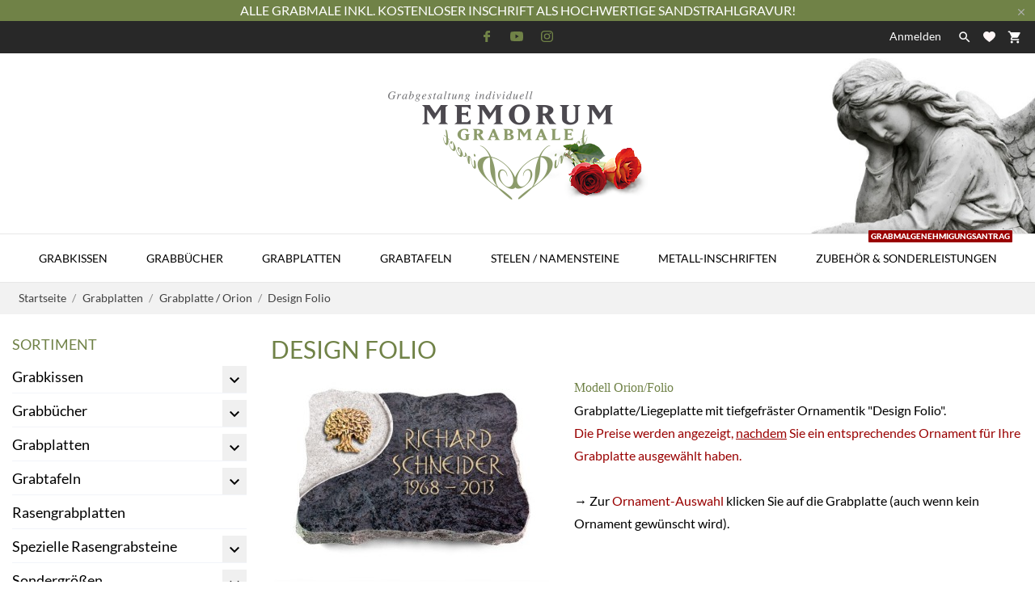

--- FILE ---
content_type: text/html; charset=utf-8
request_url: https://www.memorum-grabmale.de/shop/design-folio-7
body_size: 50140
content:
<!doctype html>
 <html lang="de" data-vers="1.7.8.11">

 <head>
  
  
  <meta charset="utf-8">


  <meta http-equiv="x-ua-compatible" content="ie=edge">



  <title>Design Folio</title>
  <meta name="description" content="Modell Orion/FolioGrabplatte/Liegeplatte mit tiefgefräster Ornamentik &quot;Design Folio&quot;.
Die Preise werden angezeigt, nachdem Sie ein entsprechendes Ornament für Ihre Grabplatte ausgewählt haben.→ Zur Ornament-Auswahl klicken Sie auf die Grabplatte (auch wenn kein Ornament gewünscht wird).">
  <meta name="keywords" content="">
        <link rel="canonical" href="https://www.memorum-grabmale.de/shop/design-folio-7">
  


  <meta name="viewport" content="width=device-width, initial-scale=1">



  <link rel="icon" type="image/vnd.microsoft.icon" href="https://www.memorum-grabmale.de/shop/img/favicon.ico?1670865673">
  <link rel="shortcut icon" type="image/x-icon" href="https://www.memorum-grabmale.de/shop/img/favicon.ico?1670865673">



  <link rel="preload" as="font" href="/shop/themes/charme/assets/css/570eb83859dc23dd0eec423a49e147fe.woff2" type="font/woff2" crossorigin>

  <link rel="stylesheet" href="https://www.memorum-grabmale.de/shop/themes/charme/assets/css/theme.css" type="text/css" media="all">
  <link rel="stylesheet" href="https://www.memorum-grabmale.de/shop/modules/ps_socialfollow/views/css/ps_socialfollow.css" type="text/css" media="all">
  <link rel="stylesheet" href="https://www.memorum-grabmale.de/shop/themes/charme/modules/ps_searchbar/ps_searchbar.css" type="text/css" media="all">
  <link rel="stylesheet" href="https://www.memorum-grabmale.de/shop//local-fonts/lato/lato.css" type="text/css" media="all">
  <link rel="stylesheet" href="https://www.memorum-grabmale.de/shop//local-fonts/oswald/oswald.css" type="text/css" media="all">
  <link rel="stylesheet" href="https://www.memorum-grabmale.de/shop/modules/paypal/views/css/paypal_fo.css" type="text/css" media="all">
  <link rel="stylesheet" href="https://www.memorum-grabmale.de/shop/modules/blockguestbook/views/css/blockguestbook.css" type="text/css" media="all">
  <link rel="stylesheet" href="https://www.memorum-grabmale.de/shop/modules/popuppro/popuppro.css" type="text/css" media="all">
  <link rel="stylesheet" href="https://www.memorum-grabmale.de/shop/js/jquery/ui/themes/base/minified/jquery-ui.min.css" type="text/css" media="all">
  <link rel="stylesheet" href="https://www.memorum-grabmale.de/shop/js/jquery/ui/themes/base/minified/jquery.ui.theme.min.css" type="text/css" media="all">
  <link rel="stylesheet" href="https://www.memorum-grabmale.de/shop/themes/charme/modules/an_megamenu/views/css/front.css" type="text/css" media="all">
  <link rel="stylesheet" href="https://www.memorum-grabmale.de/shop/modules/an_theme/views/css/2d0dcdd359ca49b2bedb0c3d5434b735.css" type="text/css" media="all">
  <link rel="stylesheet" href="https://www.memorum-grabmale.de/shop/modules/anscrolltop/views/css/3c547de00b93a462f3fa6bb6bb41163c.css" type="text/css" media="all">
  <link rel="stylesheet" href="https://www.memorum-grabmale.de/shop/themes/charme/modules/an_wishlist/views/css/front.css" type="text/css" media="all">
  <link rel="stylesheet" href="https://www.memorum-grabmale.de/shop/modules/an_wishlist/views/css/magnific-popup.css" type="text/css" media="all">
  <link rel="stylesheet" href="https://www.memorum-grabmale.de/shop/themes/charme/assets/css/an_logo.css" type="text/css" media="all">
  <link rel="stylesheet" href="https://www.memorum-grabmale.de/shop/modules/an_client_service/views/css/front.css" type="text/css" media="all">
  <link rel="stylesheet" href="https://www.memorum-grabmale.de/shop/modules/an_sizeguide/views/css/front.css" type="text/css" media="all">
  <link rel="stylesheet" href="https://www.memorum-grabmale.de/shop/themes/charme/modules/an_trust_badges/views/css/front.css" type="text/css" media="all">
  <link rel="stylesheet" href="https://www.memorum-grabmale.de/shop/themes/charme/modules/ps_legalcompliance/views/css/aeuc_front.css" type="text/css" media="all">
  <link rel="stylesheet" href="https://www.memorum-grabmale.de/shop/modules/anthemeblocks/views/css/owl.carousel.min.css" type="text/css" media="all">
  <link rel="stylesheet" href="https://www.memorum-grabmale.de/shop/modules/anthemeblocks/views/templates/front/homeslider/css/homeslider.css" type="text/css" media="all">
  <link rel="stylesheet" href="https://www.memorum-grabmale.de/shop/modules/anthemeblocks/views/templates/front/advantagestype1/css/advantagestype1.css" type="text/css" media="all">
  <link rel="stylesheet" href="https://www.memorum-grabmale.de/shop/modules/anthemeblocks/views/templates/front/staticblocks/css/staticblocks.css" type="text/css" media="all">
  <link rel="stylesheet" href="https://www.memorum-grabmale.de/shop/modules/anthemeblocks/views/templates/front/customtext/css/customtext.css" type="text/css" media="all">
  <link rel="stylesheet" href="https://www.memorum-grabmale.de/shop/modules/anthemeblocks/views/css/owl.carousel.min.css" type="text/css" media="all">
  <link rel="stylesheet" href="https://www.memorum-grabmale.de/shop/modules/anthemeblocks/views/templates/front/productblocksslider/css/productblocksslider.css" type="text/css" media="all">
  <link rel="stylesheet" href="https://www.memorum-grabmale.de/shop/modules/anthemeblocks/views/templates/front/freeshippingline/css/freeshippingline.css" type="text/css" media="all">
  <link rel="stylesheet" href="https://www.memorum-grabmale.de/shop/modules/anthemeblocks/views/css/front.css" type="text/css" media="all">
  <link rel="stylesheet" href="https://www.memorum-grabmale.de/shop/modules/an_theme/views/css/homepage1.css" type="text/css" media="all">
  <link rel="stylesheet" href="https://www.memorum-grabmale.de/shop/modules/an_theme/views/css/header1.css" type="text/css" media="all">
  <link rel="stylesheet" href="https://www.memorum-grabmale.de/shop/modules/an_theme/views/css/stickymenumobile.css" type="text/css" media="all">
  <link rel="stylesheet" href="https://www.memorum-grabmale.de/shop/modules/an_theme/views/css/slideronproducts.css" type="text/css" media="all">
  <link rel="stylesheet" href="https://www.memorum-grabmale.de/shop/modules/an_theme/views/css/productzoomclick.css" type="text/css" media="all">
  <link rel="stylesheet" href="https://www.memorum-grabmale.de/shop/modules/an_theme/views/css/stickyproduct.css" type="text/css" media="all">
  <link rel="stylesheet" href="https://www.memorum-grabmale.de/shop/modules/an_theme/views/css/sidebarcart.css" type="text/css" media="all">
  <link rel="stylesheet" href="https://www.memorum-grabmale.de/shop/modules/an_theme/views/css/buttons_effect.css" type="text/css" media="all">
  <link rel="stylesheet" href="https://www.memorum-grabmale.de/shop/modules/gc_gdpr_delivery/views/dist/front.css" type="text/css" media="all">
  <link rel="stylesheet" href="https://www.memorum-grabmale.de/shop/modules/an_theme/views/css/e94d3c6459d7319af6ea21b20de80770.css" type="text/css" media="all">




  

  <script type="text/javascript">
        var popupLoaderUrl = "https:\/\/www.memorum-grabmale.de\/shop\/module\/popuppro\/popuploader?ajax=1";
        var prestashop = {"cart":{"products":[],"totals":{"total":{"type":"total","label":"Gesamt","amount":0,"value":"0,00\u00a0\u20ac"},"total_including_tax":{"type":"total","label":"Gesamt (inkl. MwSt.)","amount":0,"value":"0,00\u00a0\u20ac"},"total_excluding_tax":{"type":"total","label":"Gesamtpreis o. MwSt.","amount":0,"value":"0,00\u00a0\u20ac"}},"subtotals":{"products":{"type":"products","label":"Zwischensumme","amount":0,"value":"0,00\u00a0\u20ac"},"discounts":null,"shipping":{"type":"shipping","label":"Versand","amount":0,"value":""},"tax":{"type":"tax","label":"enthaltene MwSt.","amount":0,"value":"0,00\u00a0\u20ac"}},"products_count":0,"summary_string":"0 Artikel","vouchers":{"allowed":1,"added":[]},"discounts":[],"minimalPurchase":37.82,"minimalPurchaseRequired":"Mindestbestellwert f\u00fcr diese Bestellung ist 37,82\u00a0\u20ac (zzgl. MwSt.). Aktuell betr\u00e4gt er nur 0,00\u00a0\u20ac (zzgl. MwSt.)."},"currency":{"id":1,"name":"Euro","iso_code":"EUR","iso_code_num":"978","sign":"\u20ac"},"customer":{"lastname":null,"firstname":null,"email":null,"birthday":null,"newsletter":null,"newsletter_date_add":null,"optin":null,"website":null,"company":null,"siret":null,"ape":null,"is_logged":false,"gender":{"type":null,"name":null},"addresses":[]},"language":{"name":"Deutsch (German)","iso_code":"de","locale":"de-DE","language_code":"de","is_rtl":"0","date_format_lite":"d.m.Y","date_format_full":"d.m.Y H:i:s","id":1},"page":{"title":"","canonical":"https:\/\/www.memorum-grabmale.de\/shop\/design-folio-7","meta":{"title":"Design Folio","description":"Modell Orion\/FolioGrabplatte\/Liegeplatte\u00a0mit tiefgefr\u00e4ster Ornamentik \"Design Folio\".\nDie Preise werden angezeigt, nachdem Sie ein entsprechendes Ornament f\u00fcr Ihre Grabplatte ausgew\u00e4hlt haben.\u2192\u00a0Zur Ornament-Auswahl klicken Sie auf die Grabplatte (auch wenn kein Ornament gew\u00fcnscht wird).","keywords":"","robots":"index"},"page_name":"category","body_classes":{"lang-de":true,"lang-rtl":false,"country-DE":true,"currency-EUR":true,"layout-left-column":true,"page-category":true,"tax-display-enabled":true,"category-id-141":true,"category-Design Folio":true,"category-id-parent-39":true,"category-depth-level-4":true},"admin_notifications":[]},"shop":{"name":"MEMORUM Grabmale","logo":"https:\/\/www.memorum-grabmale.de\/shop\/img\/logo-1663245306.jpg","stores_icon":"https:\/\/www.memorum-grabmale.de\/shop\/img\/logo_stores.png","favicon":"https:\/\/www.memorum-grabmale.de\/shop\/img\/favicon.ico"},"urls":{"base_url":"https:\/\/www.memorum-grabmale.de\/shop\/","current_url":"https:\/\/www.memorum-grabmale.de\/shop\/design-folio-7","shop_domain_url":"https:\/\/www.memorum-grabmale.de","img_ps_url":"https:\/\/www.memorum-grabmale.de\/shop\/img\/","img_cat_url":"https:\/\/www.memorum-grabmale.de\/shop\/img\/c\/","img_lang_url":"https:\/\/www.memorum-grabmale.de\/shop\/img\/l\/","img_prod_url":"https:\/\/www.memorum-grabmale.de\/shop\/img\/p\/","img_manu_url":"https:\/\/www.memorum-grabmale.de\/shop\/img\/m\/","img_sup_url":"https:\/\/www.memorum-grabmale.de\/shop\/img\/su\/","img_ship_url":"https:\/\/www.memorum-grabmale.de\/shop\/img\/s\/","img_store_url":"https:\/\/www.memorum-grabmale.de\/shop\/img\/st\/","img_col_url":"https:\/\/www.memorum-grabmale.de\/shop\/img\/co\/","img_url":"https:\/\/www.memorum-grabmale.de\/shop\/themes\/charme\/assets\/img\/","css_url":"https:\/\/www.memorum-grabmale.de\/shop\/themes\/charme\/assets\/css\/","js_url":"https:\/\/www.memorum-grabmale.de\/shop\/themes\/charme\/assets\/js\/","pic_url":"https:\/\/www.memorum-grabmale.de\/shop\/upload\/","pages":{"address":"https:\/\/www.memorum-grabmale.de\/shop\/adresse","addresses":"https:\/\/www.memorum-grabmale.de\/shop\/adressen","authentication":"https:\/\/www.memorum-grabmale.de\/shop\/authentifizierung","cart":"https:\/\/www.memorum-grabmale.de\/shop\/warenkorb","category":"https:\/\/www.memorum-grabmale.de\/shop\/index.php?controller=category","cms":"https:\/\/www.memorum-grabmale.de\/shop\/index.php?controller=cms","contact":"https:\/\/www.memorum-grabmale.de\/shop\/kontaktieren-sie-uns","discount":"https:\/\/www.memorum-grabmale.de\/shop\/discount","guest_tracking":"https:\/\/www.memorum-grabmale.de\/shop\/auftragsverfolgung-gast","history":"https:\/\/www.memorum-grabmale.de\/shop\/bestellungsverlauf","identity":"https:\/\/www.memorum-grabmale.de\/shop\/kennung","index":"https:\/\/www.memorum-grabmale.de\/shop\/","my_account":"https:\/\/www.memorum-grabmale.de\/shop\/mein-Konto","order_confirmation":"https:\/\/www.memorum-grabmale.de\/shop\/bestellbestatigung","order_detail":"https:\/\/www.memorum-grabmale.de\/shop\/index.php?controller=order-detail","order_follow":"https:\/\/www.memorum-grabmale.de\/shop\/bestellungsverfolgung","order":"https:\/\/www.memorum-grabmale.de\/shop\/bestellung","order_return":"https:\/\/www.memorum-grabmale.de\/shop\/index.php?controller=order-return","order_slip":"https:\/\/www.memorum-grabmale.de\/shop\/bestellschein","pagenotfound":"https:\/\/www.memorum-grabmale.de\/shop\/seite-nicht-gefunden","password":"https:\/\/www.memorum-grabmale.de\/shop\/kennwort-wiederherstellung","pdf_invoice":"https:\/\/www.memorum-grabmale.de\/shop\/index.php?controller=pdf-invoice","pdf_order_return":"https:\/\/www.memorum-grabmale.de\/shop\/index.php?controller=pdf-order-return","pdf_order_slip":"https:\/\/www.memorum-grabmale.de\/shop\/index.php?controller=pdf-order-slip","prices_drop":"https:\/\/www.memorum-grabmale.de\/shop\/angebote","product":"https:\/\/www.memorum-grabmale.de\/shop\/index.php?controller=product","search":"https:\/\/www.memorum-grabmale.de\/shop\/suche","sitemap":"https:\/\/www.memorum-grabmale.de\/shop\/sitemap","stores":"https:\/\/www.memorum-grabmale.de\/shop\/shops","supplier":"https:\/\/www.memorum-grabmale.de\/shop\/zulieferer","register":"https:\/\/www.memorum-grabmale.de\/shop\/authentifizierung?create_account=1","order_login":"https:\/\/www.memorum-grabmale.de\/shop\/bestellung?login=1"},"alternative_langs":[],"theme_assets":"\/shop\/themes\/charme\/assets\/","actions":{"logout":"https:\/\/www.memorum-grabmale.de\/shop\/?mylogout="},"no_picture_image":{"bySize":{"attributes_default":{"url":"https:\/\/www.memorum-grabmale.de\/shop\/img\/p\/de-default-attributes_default.jpg","width":33,"height":44},"slider_photo":{"url":"https:\/\/www.memorum-grabmale.de\/shop\/img\/p\/de-default-slider_photo.jpg","width":90,"height":120},"small_default":{"url":"https:\/\/www.memorum-grabmale.de\/shop\/img\/p\/de-default-small_default.jpg","width":99,"height":132},"cart_default":{"url":"https:\/\/www.memorum-grabmale.de\/shop\/img\/p\/de-default-cart_default.jpg","width":112,"height":150},"menu_default":{"url":"https:\/\/www.memorum-grabmale.de\/shop\/img\/p\/de-default-menu_default.jpg","width":135,"height":180},"catalog_small":{"url":"https:\/\/www.memorum-grabmale.de\/shop\/img\/p\/de-default-catalog_small.jpg","width":184,"height":245},"home_default":{"url":"https:\/\/www.memorum-grabmale.de\/shop\/img\/p\/de-default-home_default.jpg","width":255,"height":255},"medium_default":{"url":"https:\/\/www.memorum-grabmale.de\/shop\/img\/p\/de-default-medium_default.jpg","width":452,"height":452},"catalog_large":{"url":"https:\/\/www.memorum-grabmale.de\/shop\/img\/p\/de-default-catalog_large.jpg","width":398,"height":531},"large_default":{"url":"https:\/\/www.memorum-grabmale.de\/shop\/img\/p\/de-default-large_default.jpg","width":445,"height":591},"product_zoom":{"url":"https:\/\/www.memorum-grabmale.de\/shop\/img\/p\/de-default-product_zoom.jpg","width":800,"height":800}},"small":{"url":"https:\/\/www.memorum-grabmale.de\/shop\/img\/p\/de-default-attributes_default.jpg","width":33,"height":44},"medium":{"url":"https:\/\/www.memorum-grabmale.de\/shop\/img\/p\/de-default-catalog_small.jpg","width":184,"height":245},"large":{"url":"https:\/\/www.memorum-grabmale.de\/shop\/img\/p\/de-default-product_zoom.jpg","width":800,"height":800},"legend":""}},"configuration":{"display_taxes_label":true,"display_prices_tax_incl":true,"is_catalog":false,"show_prices":true,"opt_in":{"partner":false},"quantity_discount":{"type":"discount","label":"Rabatt auf St\u00fcckzahl"},"voucher_enabled":1,"return_enabled":0},"field_required":[],"breadcrumb":{"links":[{"title":"Startseite","url":"https:\/\/www.memorum-grabmale.de\/shop\/"},{"title":"Grabplatten","url":"https:\/\/www.memorum-grabmale.de\/shop\/grabplatten"},{"title":"Grabplatte \/ Orion","url":"https:\/\/www.memorum-grabmale.de\/shop\/grabplatte-orion"},{"title":"Design Folio","url":"https:\/\/www.memorum-grabmale.de\/shop\/design-folio-7"}],"count":4},"link":{"protocol_link":"https:\/\/","protocol_content":"https:\/\/"},"time":1769024519,"static_token":"140ce841b2103519ee11dcd17fe60d7e","token":"f6f3ddbc44c0c2c985b75ac0703f4414","debug":false};
        var prestashopFacebookAjaxController = "https:\/\/www.memorum-grabmale.de\/shop\/module\/ps_facebook\/Ajax";
      </script>



      <link rel="canonical" href="https://www.memorum-grabmale.de/shop/design-folio-7" />

    <link rel="alternate" href="https://www.memorum-grabmale.de/shop/design-folio-7" hreflang="de-DE">
    <link rel="alternate" href="https://www.memorum-grabmale.de/shop/design-folio-7" hreflang="x-default">

    <script type="text/javascript">
        //<![CDATA[
        var baseDir = 'https://www.memorum-grabmale.de/shop/';
        //]]>
    </script>





<style type="text/css">
    .ps15-color-background-g{background-color:#ffffff;}
</style>






<script>
    var popuppro_id_product = 0;
</script>

<style>
    
    @media only screen and (min-width: 100px) and (max-width: 568px) {
        #popuppro {
            display: none;
        }

        #popuppro_tablet {
            display: none;
        }

        #popuppro_mobile {
            display: block !important;
        }
    }

    @media only screen and (min-width: 569px) and (max-width: 1025px) {
        #popuppro {
            display: none;
        }

        #popuppro_tablet {
            display: block !important;
        }

        #popuppro_mobile {
            display: none;
        }
    }

    @media (min-width: 1026px) {
        #popuppro {
            display: block !important;
        }

        #popuppro_tablet {
            display: none;
        }

        #popuppro_mobile {
            display: none;
        }
    }

    
</style>
                                                                                                                    
                                                                                                                                                                                    

                

                                

                                
                
    
                
        
        
        
        
        
    
    
                
        
                                                
    
                        
                
        
        
                            <link rel="alternate" href="https://www.memorum-grabmale.de/shop/design-folio-7"
                  hreflang="de-de"/>
                                    <link rel="canonical" href="https://www.memorum-grabmale.de/shop/design-folio-7"/>
                                    <link rel="alternate" href="https://www.memorum-grabmale.de/shop/design-folio-7" hreflang="x-default"/>
            



  
</head>

<body id="category" class=" lang-de country-de currency-eur layout-left-column page-category tax-display-enabled category-id-141 category-design-folio category-id-parent-39 category-depth-level-4">

  
  
  

  <main>
    
        

    <header id="header" class="header1">
      
       
 <div class="header-banner">
  <a class="anthemeshipping-link" href="#">
<div class="anthemeshipping-line">
   <p>Alle Grabmale inkl. kostenloser Inschrift als hochwertige Sandstrahlgravur!</p>
   <a class="btn-close-line"><i class="material-icons">&#xE5CD;</i></a>
</div>
</a>

</div>



<nav class="header-nav">
  <div class="container">
    <div class="row">
      <div class="hidden-sm-down">
         <div class="
                                                col-md-4
                          col-xs-12 left-nav" >
             
             
                         </div>
                        <div class="col-lg-4 col-md-4 col-sm-4">
              <div id="_desktop_social">
                
  <div class="block-social">
    <ul>
              <li class="facebook">
          <a href="https://www.facebook.com/memorum.grabmale.online" target="_blank">
                <span class="anicon">
                                           <svg id="Layer_1" data-name="Layer 1" xmlns="http://www.w3.org/2000/svg" viewBox="0 0 7 12"><path class="cls-1" d="M13.24,3.5H11.56a2.84,2.84,0,0,0-3.11,3V7.81H6.76a.26.26,0,0,0-.26.25v2a.26.26,0,0,0,.26.25H8.45v5a.26.26,0,0,0,.27.24h2.2a.25.25,0,0,0,.26-.24v-5h2a.26.26,0,0,0,.26-.25v-2a.21.21,0,0,0-.08-.17.25.25,0,0,0-.18-.08h-2V6.66c0-.55.15-.84.92-.84h1.14a.25.25,0,0,0,.26-.24V3.75A.26.26,0,0,0,13.24,3.5Z" transform="translate(-6.5 -3.5)"/></svg>
                                   </span>
                <span class="block-social-label">Facebook</span>
              </a>
        </li>
              <li class="youtube">
          <a href="https://www.youtube.com/channel/UCAmagAwAo507CJLZI--UxXg" target="_blank">
                <span class="anicon">
                                           <svg id="Layer_1" data-name="Layer 1" xmlns="http://www.w3.org/2000/svg" viewBox="0 0 14 10"><path class="cls-1" d="M16.19,5.93l0,.11A1.8,1.8,0,0,0,15,4.8h0a40.93,40.93,0,0,0-5.48-.3A39.57,39.57,0,0,0,4,4.8,1.76,1.76,0,0,0,2.81,6h0a20,20,0,0,0,0,7l0-.11A1.8,1.8,0,0,0,4,14.2H4a41.07,41.07,0,0,0,5.49.3A41,41,0,0,0,15,14.2,1.8,1.8,0,0,0,16.21,13h0a19.12,19.12,0,0,0,.29-3.33V9.37a19.39,19.39,0,0,0-.31-3.44ZM8.1,11.65V7.36l3.66,2.15Z" transform="translate(-2.5 -4.5)"/></svg>
                                   </span>
                <span class="block-social-label">YouTube</span>
              </a>
        </li>
              <li class="instagram">
          <a href="https://www.instagram.com/memorum.grabmale/" target="_blank">
                <span class="anicon">
                                           <svg id="Layer_1" data-name="Layer 1" xmlns="http://www.w3.org/2000/svg" viewBox="0 0 12 12"><path class="cls-1" d="M16.47,7a4.39,4.39,0,0,0-.28-1.46,3,3,0,0,0-.69-1.06,2.9,2.9,0,0,0-1.07-.69A4.32,4.32,0,0,0,13,3.54c-.64,0-.85,0-2.48,0s-1.83,0-2.47,0a4.42,4.42,0,0,0-1.46.27,3,3,0,0,0-1.06.7,2.86,2.86,0,0,0-.69,1.06A4.39,4.39,0,0,0,4.54,7c0,.64,0,.84,0,2.47s0,1.83,0,2.47a4.42,4.42,0,0,0,.27,1.46,3,3,0,0,0,.7,1.06,2.89,2.89,0,0,0,1.06.7A4.42,4.42,0,0,0,8,15.46c.64,0,.84,0,2.47,0s1.83,0,2.47,0a4.42,4.42,0,0,0,1.46-.27,3.11,3.11,0,0,0,1.76-1.76A4.42,4.42,0,0,0,16.46,12c0-.64,0-.84,0-2.47S16.5,7.67,16.47,7Zm-1.08,4.9A3.43,3.43,0,0,1,15.18,13,2,2,0,0,1,14,14.18a3.43,3.43,0,0,1-1.11.21c-.63,0-.82,0-2.43,0s-1.79,0-2.42,0A3.37,3.37,0,0,1,7,14.18,2,2,0,0,1,5.83,13a3.43,3.43,0,0,1-.21-1.11c0-.63,0-.82,0-2.42s0-1.8,0-2.43A3.43,3.43,0,0,1,5.83,6,2,2,0,0,1,7,4.83a3.24,3.24,0,0,1,1.11-.2c.64,0,.83,0,2.43,0s1.79,0,2.42,0a3.31,3.31,0,0,1,1.12.2,1.84,1.84,0,0,1,.68.45,1.76,1.76,0,0,1,.45.69,3.43,3.43,0,0,1,.21,1.11c0,.63,0,.82,0,2.43S15.42,11.29,15.39,11.93ZM10.5,6.42A3.08,3.08,0,1,0,13.59,9.5,3.08,3.08,0,0,0,10.5,6.42Zm0,5.08a2,2,0,1,1,2-2A2,2,0,0,1,10.5,11.5Zm3.21-5.92a.72.72,0,1,0,.72.72A.72.72,0,0,0,13.71,5.58Z" transform="translate(-4.5 -3.5)"/></svg>
                                   </span>
                <span class="block-social-label">Instagram</span>
              </a>
        </li>
          </ul>
  </div>


              </div>
            </div>
                      <div class="
                                          col-md-4
                         right-nav">
              <div id="_desktop_user_info">
   <div class="user-info">
                <a
           href="https://www.memorum-grabmale.de/shop/mein-Konto"
           title="Anmelden zu Ihrem Kundenbereich"
           rel="nofollow"
         >
                                                                                 <span class="account-login">Anmelden</span>
                           </a>
              <!--
            <a
         href="https://www.memorum-grabmale.de/shop/mein-Konto"
         title="Anmelden zu Ihrem Kundenbereich"
         rel="nofollow"
       >
         <span>Sign Up</span>
       </a>
          -->
   </div>
 </div>
 
                             <div class="btn-search-open" data-status='open-search'>
                  <i class="material-icons search" data-status='open-search'>&#xE8B6;</i>
                </div>
                           <div  class="an_wishlist-nav-link" id="_desktop_an_wishlist-nav">
	<a href="https://www.memorum-grabmale.de/shop/module/an_wishlist/list" title=" IHRE WUNSCHLISTEN">

		               <svg class="hidden-sm-down"
                xmlns="http://www.w3.org/2000/svg"
                xmlns:xlink="http://www.w3.org/1999/xlink"
                width="15px" height="13px">
                <path fill-rule="evenodd"  fill="rgb(255, 246, 246)"
                d="M12.814,0.525 C12.207,0.189 11.509,-0.005 10.766,-0.005 C9.454,-0.005 8.279,0.595 7.503,1.537 C6.723,0.595 5.550,-0.005 4.236,-0.005 C3.494,-0.005 2.798,0.189 2.189,0.525 C0.883,1.251 -0.003,2.649 -0.003,4.254 C-0.003,4.714 0.072,5.154 0.207,5.567 C0.934,8.852 7.503,12.993 7.503,12.993 C7.503,12.993 14.068,8.852 14.796,5.567 C14.931,5.154 15.006,4.713 15.006,4.254 C15.006,2.649 14.121,1.252 12.814,0.525 Z"/>
                </svg>
                <span class="hidden-md-up">Wunschzettel (<span class="js-an_wishlist-nav-count">0</span>)</span>
                                                                          	</a>
</div>

<div id="_desktop_cart">
  <div class="blockcart cart-preview js-sidebar-cart-trigger inactive" data-refresh-url="//www.memorum-grabmale.de/shop/module/ps_shoppingcart/ajax">
    <div class="header">
        <a class="blockcart-link" rel="nofollow" href="//www.memorum-grabmale.de/shop/warenkorb?action=show">
                       <i class="material-icons shopping-cart">shopping_cart</i>
                                                                                                                   <span class="cart-products-count">Warenkorb: 0</span>
                <span class="hidden-md-up mobile-cart-item-count">0</span>
        </a>
    </div>
    <div class="cart-dropdown js-cart-source hidden-xs-up">
      <div class="cart-dropdown-wrapper">
        <div class="cart-title">
          <p class="h4 text-center">Warenkorb</p>
        </div>
                  <div class="no-items">
            Es gibt keine Artikel mehr in Ihrem Warenkorb
          </div>
              </div>
    </div>

  </div>
</div>


           </div>

      </div>
      <div class="hidden-md-up text-xs-center mobile">
        <div class="mobile-header">
            <div class="pull-xs-left" id="menu-icon">
                <svg
                xmlns="http://www.w3.org/2000/svg"
                xmlns:xlink="http://www.w3.org/1999/xlink"
                width="19px" height="17px">
               <path fill-rule="evenodd"  fill="rgb(0, 0, 0)"
                d="M18.208,9.273 L0.792,9.273 C0.354,9.273 0.000,8.927 0.000,8.500 C0.000,8.073 0.354,7.727 0.792,7.727 L18.208,7.727 C18.645,7.727 19.000,8.073 19.000,8.500 C19.000,8.927 18.646,9.273 18.208,9.273 ZM18.208,1.545 L0.792,1.545 C0.354,1.545 0.000,1.199 0.000,0.773 C0.000,0.346 0.354,-0.000 0.792,-0.000 L18.208,-0.000 C18.645,-0.000 19.000,0.346 19.000,0.773 C19.000,1.199 18.646,1.545 18.208,1.545 ZM0.792,15.455 L18.208,15.455 C18.645,15.455 19.000,15.801 19.000,16.227 C19.000,16.654 18.646,17.000 18.208,17.000 L0.792,17.000 C0.354,17.000 0.000,16.654 0.000,16.227 C0.000,15.801 0.354,15.455 0.792,15.455 Z"/>
               </svg>
            </div>
            <div class="pull-xs-right" id="_mobile_cart"></div>
            <div class="top-logo" id="_mobile_logo"></div>
        </div>
        <div class="mobile-header-holder"></div>
        <div class="pull-xs-right search-widget" id="_mobile_search_widget"></div>
        <div class="clearfix"></div>
      </div>
    </div>
  </div>
</nav>



<div class="header-top">
         <div class="col-md-2 hidden-sm-down" id="_desktop_logo">
	<a href="https://www.memorum-grabmale.de/shop/">
					<img class="logo img-responsive" src="https://www.memorum-grabmale.de/shop/img/logo-1663245306.jpg" alt="MEMORUM Grabmale">
			</a>
</div>

      <div class="navigation position-static">

        <div class="container">
          <div class="row">
            <div class="amega-menu hidden-sm-down">
<div id="amegamenu" class="">
  <div class="fixed-menu-container">
  <div class="col-md-2 hidden-sm-down" id="_desktop_logo">
	<a href="https://www.memorum-grabmale.de/shop/">
					<img class="logo img-responsive" src="https://www.memorum-grabmale.de/shop/img/logo-1663245306.jpg" alt="MEMORUM Grabmale">
			</a>
</div>
  <ul class="anav-top">
    <li class="amenu-item mm-1 plex">
    <a href="https://www.memorum-grabmale.de/shop/6-grabsteine" class="amenu-link">      Grabkissen
          </a>
        <span class="mobile-toggle-plus"><i class="caret-down-icon"></i></span>
    <div class="adropdown adropdown-5" >
      
      <div class="dropdown-bgimage" ></div>
      
           
            <div class="dropdown-content acontent-5 dd-1">
		                            <div class="categories-grid">
                      	
						<div class="category-item level-1">
							<p class="h5 category-title"><a href="https://www.memorum-grabmale.de/shop/grabkissen-amoureux" title="Grabkissen Amoureux">Grabkissen Amoureux</a></p>
							
						</div>
					
						<div class="category-item level-1">
							<p class="h5 category-title"><a href="https://www.memorum-grabmale.de/shop/grabkissen-baroque" title="Grabkissen Baroque">Grabkissen Baroque</a></p>
							
						</div>
					
						<div class="category-item level-1">
							<p class="h5 category-title"><a href="https://www.memorum-grabmale.de/shop/grabkissen-cassiopeia" title="Grabkissen Cassiopeia">Grabkissen Cassiopeia</a></p>
							
						</div>
					
						<div class="category-item level-1">
							<p class="h5 category-title"><a href="https://www.memorum-grabmale.de/shop/grabkissen-coeur" title="Grabkissen Coeur">Grabkissen Coeur</a></p>
							
						</div>
					
						<div class="category-item level-1">
							<p class="h5 category-title"><a href="https://www.memorum-grabmale.de/shop/grabkissen-eterna" title="Grabkissen Eterna">Grabkissen Eterna</a></p>
							
						</div>
					
						<div class="category-item level-1">
							<p class="h5 category-title"><a href="https://www.memorum-grabmale.de/shop/grabkissen-firenze" title="Grabkissen Firenze">Grabkissen Firenze</a></p>
							
						</div>
					
						<div class="category-item level-1">
							<p class="h5 category-title"><a href="https://www.memorum-grabmale.de/shop/grabkissen-folia" title="Grabkissen Folia">Grabkissen Folia</a></p>
							
						</div>
					
						<div class="category-item level-1">
							<p class="h5 category-title"><a href="https://www.memorum-grabmale.de/shop/grabkissen-galaxie" title="Grabkissen Galaxie">Grabkissen Galaxie</a></p>
							
						</div>
					
						<div class="category-item level-1">
							<p class="h5 category-title"><a href="https://www.memorum-grabmale.de/shop/grabkissen-liberty" title="Grabkissen Liberty">Grabkissen Liberty</a></p>
							
						</div>
					
						<div class="category-item level-1">
							<p class="h5 category-title"><a href="https://www.memorum-grabmale.de/shop/grabkissen-linea" title="Grabkissen Linea">Grabkissen Linea</a></p>
							
						</div>
					
						<div class="category-item level-1">
							<p class="h5 category-title"><a href="https://www.memorum-grabmale.de/shop/grabkissen-lua" title="Grabkissen Lua">Grabkissen Lua</a></p>
							
						</div>
					
						<div class="category-item level-1">
							<p class="h5 category-title"><a href="https://www.memorum-grabmale.de/shop/grabkissen-memory" title="Grabkissen Memory">Grabkissen Memory</a></p>
							
						</div>
					
						<div class="category-item level-1">
							<p class="h5 category-title"><a href="https://www.memorum-grabmale.de/shop/grabkissen-paris" title="Grabkissen Paris">Grabkissen Paris</a></p>
							
						</div>
					
						<div class="category-item level-1">
							<p class="h5 category-title"><a href="https://www.memorum-grabmale.de/shop/grabkissen-roma" title="Grabkissen Roma">Grabkissen Roma</a></p>
							
						</div>
					
						<div class="category-item level-1">
							<p class="h5 category-title"><a href="https://www.memorum-grabmale.de/shop/grabkissen-rondo" title="Grabkissen Rondo">Grabkissen Rondo</a></p>
							
						</div>
					
						<div class="category-item level-1">
							<p class="h5 category-title"><a href="https://www.memorum-grabmale.de/shop/grabkissen-samba" title="Grabkissen Samba">Grabkissen Samba</a></p>
							
						</div>
					
						<div class="category-item level-1">
							<p class="h5 category-title"><a href="https://www.memorum-grabmale.de/shop/grabkissen-waves" title="Grabkissen Waves">Grabkissen Waves</a></p>
							
						</div>
					
						<div class="category-item level-1">
							<p class="h5 category-title"><a href="https://www.memorum-grabmale.de/shop/grabkissen-yang" title="Grabkissen Yang">Grabkissen Yang</a></p>
							
						</div>
					
          </div>
          
              </div>
                </div>
      </li>
    <li class="amenu-item mm-2 plex">
    <a href="https://www.memorum-grabmale.de/shop/8-grabbuecher" class="amenu-link">      Grabbücher
          </a>
        <span class="mobile-toggle-plus"><i class="caret-down-icon"></i></span>
    <div class="adropdown adropdown-5" >
      
      <div class="dropdown-bgimage" ></div>
      
           
            <div class="dropdown-content acontent-5 dd-2">
		                            <div class="categories-grid">
                      	
						<div class="category-item level-1">
							<p class="h5 category-title"><a href="https://www.memorum-grabmale.de/shop/grabbuch-antique" title="Grabbuch Antique">Grabbuch Antique</a></p>
							
						</div>
					
						<div class="category-item level-1">
							<p class="h5 category-title"><a href="https://www.memorum-grabmale.de/shop/grabbuch-biblos" title="Grabbuch Biblos">Grabbuch Biblos</a></p>
							
						</div>
					
						<div class="category-item level-1">
							<p class="h5 category-title"><a href="https://www.memorum-grabmale.de/shop/grabuch-livre" title="Grabuch Livre">Grabuch Livre</a></p>
							
						</div>
					
						<div class="category-item level-1">
							<p class="h5 category-title"><a href="https://www.memorum-grabmale.de/shop/grabbuch-livre-auris" title="Grabbuch Livre Auris">Grabbuch Livre Auris</a></p>
							
						</div>
					
						<div class="category-item level-1">
							<p class="h5 category-title"><a href="https://www.memorum-grabmale.de/shop/grabbuch-livre-pagina" title="Grabbuch Livre Pagina">Grabbuch Livre Pagina</a></p>
							
						</div>
					
						<div class="category-item level-1">
							<p class="h5 category-title"><a href="https://www.memorum-grabmale.de/shop/grabbuch-livre-podest" title="Grabbuch Livre Podest">Grabbuch Livre Podest</a></p>
							
						</div>
					
						<div class="category-item level-1">
							<p class="h5 category-title"><a href="https://www.memorum-grabmale.de/shop/grabbuch-livre-podest-folia" title="Grabbuch Livre Podest Folia">Grabbuch Livre Podest Folia</a></p>
							
						</div>
					
						<div class="category-item level-1">
							<p class="h5 category-title"><a href="https://www.memorum-grabmale.de/shop/grabbuch-papyros" title="Grabbuch Papyros">Grabbuch Papyros</a></p>
							
						</div>
					
						<div class="category-item level-1">
							<p class="h5 category-title"><a href="https://www.memorum-grabmale.de/shop/grabbuch-prestige" title="Grabbuch Prestige">Grabbuch Prestige</a></p>
							
						</div>
					
						<div class="category-item level-1">
							<p class="h5 category-title"><a href="https://www.memorum-grabmale.de/shop/grabbuch-voltaire" title="Grabbuch Voltaire">Grabbuch Voltaire</a></p>
							
						</div>
					
          </div>
          
              </div>
                </div>
      </li>
    <li class="amenu-item mm-3 plex">
    <a href="https://www.memorum-grabmale.de/shop/7-grabplatten" class="amenu-link">      Grabplatten
          </a>
        <span class="mobile-toggle-plus"><i class="caret-down-icon"></i></span>
    <div class="adropdown adropdown-5" >
      
      <div class="dropdown-bgimage" ></div>
      
           
            <div class="dropdown-content acontent-5 dd-3">
		                            <div class="categories-grid">
                      	
						<div class="category-item level-1">
							<p class="h5 category-title"><a href="https://www.memorum-grabmale.de/shop/grabplatte-aruba" title="Grabplatte / Aruba">Grabplatte / Aruba</a></p>
							
						</div>
					
						<div class="category-item level-1">
							<p class="h5 category-title"><a href="https://www.memorum-grabmale.de/shop/grabplatte-barap" title="Grabplatte / Barap">Grabplatte / Barap</a></p>
							
						</div>
					
						<div class="category-item level-1">
							<p class="h5 category-title"><a href="https://www.memorum-grabmale.de/shop/grabplatte-himalaya" title="Grabplatte / Himalaya">Grabplatte / Himalaya</a></p>
							
						</div>
					
						<div class="category-item level-1">
							<p class="h5 category-title"><a href="https://www.memorum-grabmale.de/shop/grabplatte-indisch-black" title="Grabplatte / Indisch Black">Grabplatte / Indisch Black</a></p>
							
						</div>
					
						<div class="category-item level-1">
							<p class="h5 category-title"><a href="https://www.memorum-grabmale.de/shop/grabplatten-juparana" title="Grabplatten / Juparana">Grabplatten / Juparana</a></p>
							
						</div>
					
						<div class="category-item level-1">
							<p class="h5 category-title"><a href="https://www.memorum-grabmale.de/shop/grabplatte-kashmir" title="Grabplatte / Kashmir">Grabplatte / Kashmir</a></p>
							
						</div>
					
						<div class="category-item level-1">
							<p class="h5 category-title"><a href="https://www.memorum-grabmale.de/shop/grabplatte-marina-blue" title="Grabplatte / Marina Blue">Grabplatte / Marina Blue</a></p>
							
						</div>
					
						<div class="category-item level-1">
							<p class="h5 category-title"><a href="https://www.memorum-grabmale.de/shop/grabplatte-omega-marmor" title="Grabplatte / Omega Marmor">Grabplatte / Omega Marmor</a></p>
							
						</div>
					
						<div class="category-item level-1">
							<p class="h5 category-title"><a href="https://www.memorum-grabmale.de/shop/grabplatte-orion" title="Grabplatte / Orion">Grabplatte / Orion</a></p>
							
						</div>
					
						<div class="category-item level-1">
							<p class="h5 category-title"><a href="https://www.memorum-grabmale.de/shop/grabplatte-paradiso" title="Grabplatte / Paradiso">Grabplatte / Paradiso</a></p>
							
						</div>
					
						<div class="category-item level-1">
							<p class="h5 category-title"><a href="https://www.memorum-grabmale.de/shop/grabplatte-rainbow" title="Grabplatte / Rainbow">Grabplatte / Rainbow</a></p>
							
						</div>
					
						<div class="category-item level-1">
							<p class="h5 category-title"><a href="https://www.memorum-grabmale.de/shop/grabplatten-tropical-green" title="Grabplatten / Tropical Green">Grabplatten / Tropical Green</a></p>
							
						</div>
					
          </div>
          
              </div>
                </div>
      </li>
    <li class="amenu-item mm-4 plex">
    <a href="https://www.memorum-grabmale.de/shop/9-grabtafeln" class="amenu-link">      Grabtafeln
          </a>
        <span class="mobile-toggle-plus"><i class="caret-down-icon"></i></span>
    <div class="adropdown adropdown-5" >
      
      <div class="dropdown-bgimage" ></div>
      
           
            <div class="dropdown-content acontent-5 dd-4">
		                            <div class="categories-grid">
                      	
						<div class="category-item level-1">
							<p class="h5 category-title"><a href="https://www.memorum-grabmale.de/shop/grabtafel-aruba" title="Grabtafel / Aruba">Grabtafel / Aruba</a></p>
							
						</div>
					
						<div class="category-item level-1">
							<p class="h5 category-title"><a href="https://www.memorum-grabmale.de/shop/grabtafel-indisch-black" title="Grabtafel / Indisch Black">Grabtafel / Indisch Black</a></p>
							
						</div>
					
						<div class="category-item level-1">
							<p class="h5 category-title"><a href="https://www.memorum-grabmale.de/shop/grabtafel-kashmir" title="Grabtafel / Kashmir">Grabtafel / Kashmir</a></p>
							
						</div>
					
						<div class="category-item level-1">
							<p class="h5 category-title"><a href="https://www.memorum-grabmale.de/shop/grabtafel-omega-marmor" title="Grabtafel / Omega Marmor">Grabtafel / Omega Marmor</a></p>
							
						</div>
					
						<div class="category-item level-1">
							<p class="h5 category-title"><a href="https://www.memorum-grabmale.de/shop/grabtafel-orion" title="Grabtafel / Orion">Grabtafel / Orion</a></p>
							
						</div>
					
						<div class="category-item level-1">
							<p class="h5 category-title"><a href="https://www.memorum-grabmale.de/shop/grabtafel-paradiso" title="Grabtafel / Paradiso">Grabtafel / Paradiso</a></p>
							
						</div>
					
						<div class="category-item level-1">
							<p class="h5 category-title"><a href="https://www.memorum-grabmale.de/shop/grabtafel-rainbow" title="Grabtafel / Rainbow">Grabtafel / Rainbow</a></p>
							
						</div>
					
						<div class="category-item level-1">
							<p class="h5 category-title"><a href="https://www.memorum-grabmale.de/shop/grabtafel-tropical-green" title="Grabtafel / Tropical Green">Grabtafel / Tropical Green</a></p>
							
						</div>
					
						<div class="category-item level-1">
							<p class="h5 category-title"><a href="https://www.memorum-grabmale.de/shop/grabtafel-viskont-white" title="Grabtafel / Viskont White">Grabtafel / Viskont White</a></p>
							
						</div>
					
          </div>
          
              </div>
                </div>
      </li>
    <li class="amenu-item mm-8 plex">
    <a href="https://www.memorum-grabmale.de/shop/1650-stelen-namensteine" class="amenu-link">      Stelen / Namensteine
          </a>
        <span class="mobile-toggle-plus"><i class="caret-down-icon"></i></span>
    <div class="adropdown adropdown-2" >
      
      <div class="dropdown-bgimage" ></div>
      
           
            <div class="dropdown-content acontent-1 dd-6">
		                            <div class="categories-grid">
                      	
						<div class="category-item level-1">
							<p class="h5 category-title"><a href="https://www.memorum-grabmale.de/shop/stele-steinstele-aristokles" title="Stele / Steinstele Aristokles">Stele / Steinstele Aristokles</a></p>
							
						</div>
					
						<div class="category-item level-1">
							<p class="h5 category-title"><a href="https://www.memorum-grabmale.de/shop/namensstein-epitaph" title="Namensstein Epitaph">Namensstein Epitaph</a></p>
							
						</div>
					
          </div>
          
              </div>
                </div>
      </li>
    <li class="amenu-item mm-5 plex">
    <a href="https://www.memorum-grabmale.de/shop/11-metall-inschriften" class="amenu-link">      Metall-Inschriften
          </a>
        <span class="mobile-toggle-plus"><i class="caret-down-icon"></i></span>
    <div class="adropdown adropdown-2" >
      
      <div class="dropdown-bgimage" ></div>
      
           
            <div class="dropdown-content acontent-1 dd-5">
		                            <div class="categories-grid">
                      	
						<div class="category-item level-1">
							<p class="h5 category-title"><a href="https://www.memorum-grabmale.de/shop/inschrift-aluguss" title="Inschrift / Aluguss">Inschrift / Aluguss</a></p>
							
						</div>
					
						<div class="category-item level-1">
							<p class="h5 category-title"><a href="https://www.memorum-grabmale.de/shop/inschrift-bronzeguss" title="Inschrift / Bronzeguss">Inschrift / Bronzeguss</a></p>
							
						</div>
					
          </div>
          
              </div>
                </div>
      </li>
    <li class="amenu-item mm-6 ">
    <a href="https://www.memorum-grabmale.de/shop/1626-zubehoer-sonderleistungen" class="amenu-link">      Zubehör &amp; Sonderleistungen
      <sup style="background-color: #990000; color: #990000;"><span>Grabmalgenehmigungsantrag</span></sup>    </a>
      </li>
      
  </ul>
  <div class="col-md-2 fixed-menu-right">
    
    <div id="_fixed_cart">
            <a class="blockcart-link 1" rel="nofollow" href="https://www.memorum-grabmale.de/shop/warenkorb">
            <svg class="hidden-sm-down"
                xmlns="http://www.w3.org/2000/svg"
                xmlns:xlink="http://www.w3.org/1999/xlink"
                width="30px" height="27px">
               <path fill-rule="evenodd"  fill="rgb(0, 0, 0)"
                d="M0.833,1.687 L3.565,1.687 L9.739,20.440 C8.437,20.900 7.499,22.152 7.499,23.625 C7.499,25.485 8.995,27.000 10.833,27.000 C12.671,27.000 14.166,25.485 14.166,23.625 C14.166,23.010 14.000,22.434 13.715,21.937 L22.117,21.937 C21.832,22.434 21.666,23.010 21.666,23.625 C21.666,25.485 23.162,27.000 25.000,27.000 C26.838,27.000 28.333,25.485 28.333,23.625 C28.333,21.764 26.838,20.250 25.000,20.250 L11.433,20.250 L10.322,16.875 L25.833,16.875 C26.192,16.875 26.510,16.642 26.624,16.298 L29.957,6.173 C30.042,5.915 29.999,5.633 29.843,5.412 C29.686,5.193 29.434,5.062 29.166,5.062 L6.433,5.062 L4.957,0.577 C4.843,0.232 4.524,-0.000 4.166,-0.000 L0.833,-0.000 C0.372,-0.000 -0.001,0.377 -0.001,0.844 C-0.001,1.310 0.372,1.687 0.833,1.687 ZM25.000,21.937 C25.919,21.937 26.666,22.694 26.666,23.625 C26.666,24.555 25.919,25.312 25.000,25.312 C24.081,25.312 23.333,24.555 23.333,23.625 C23.333,22.694 24.081,21.937 25.000,21.937 ZM10.833,21.937 C11.752,21.937 12.499,22.694 12.499,23.625 C12.499,24.555 11.752,25.312 10.833,25.312 C9.914,25.312 9.166,24.555 9.166,23.625 C9.166,22.694 9.914,21.937 10.833,21.937 ZM28.010,6.750 L25.232,15.187 L9.767,15.187 L6.989,6.750 L28.010,6.750 Z"/>
               </svg>
              <span class="fixed-cart-products-count">Warenkorb: 0</span>
            </a>
        </div>
  </div>
  
 </div>
</div>
</div>
<!-- Block search module TOP -->
<div id="_desktop_search_widget">
	<div id="search_widget" class="search-widget" data-search-controller-url="//www.memorum-grabmale.de/shop/suche">
	 
		<form class="search-form" method="get" action="//www.memorum-grabmale.de/shop/suche" data-status='open-search'>
			<input type="hidden" name="controller" value="search">
			<input type="text" name="s" value="" data-status='open-search' placeholder="Suche">
			<button type="submit">
				<i class="material-icons search">&#xE8B6;</i>
			</button>
		</form>
	</div>
</div>
<!-- /Block search module TOP -->

            <div class="clearfix"></div>
          </div>
        </div>
      </div>
    </div>
                                        <div class="amegamenu_mobile-cover"></div>
      <div class="amegamenu_mobile-modal">
        <div id="mobile_top_menu_wrapper" class="row hidden-lg-up" data-level="0">
          <div class="mobile-menu-header">
            <div class="megamenu_mobile-btn-back">
              <svg
              xmlns="http://www.w3.org/2000/svg"
              xmlns:xlink="http://www.w3.org/1999/xlink"
              width="26px" height="12px">
              <path fill-rule="evenodd"  fill="rgb(0, 0, 0)"
              d="M25.969,6.346 C25.969,5.996 25.678,5.713 25.319,5.713 L3.179,5.713 L7.071,1.921 C7.324,1.673 7.324,1.277 7.071,1.029 C6.817,0.782 6.410,0.782 6.156,1.029 L1.159,5.898 C0.905,6.145 0.905,6.542 1.159,6.789 L6.156,11.658 C6.283,11.782 6.447,11.844 6.616,11.844 C6.785,11.844 6.949,11.782 7.076,11.658 C7.330,11.411 7.330,11.014 7.076,10.767 L3.184,6.975 L25.329,6.975 C25.678,6.975 25.969,6.697 25.969,6.346 Z"/>
              </svg>
            </div>
            <div class="megamenu_mobile-btn-close">
              <svg
              xmlns="http://www.w3.org/2000/svg"
              xmlns:xlink="http://www.w3.org/1999/xlink"
              width="16px" height="16px">
              <path fill-rule="evenodd"  fill="rgb(0, 0, 0)"
              d="M16.002,0.726 L15.274,-0.002 L8.000,7.273 L0.725,-0.002 L-0.002,0.726 L7.273,8.000 L-0.002,15.274 L0.725,16.002 L8.000,8.727 L15.274,16.002 L16.002,15.274 L8.727,8.000 L16.002,0.726 Z"/>
              </svg>
            </div>
          </div>
          <div class="js-top-menu mobile" id="_mobile_top_menu"></div>
            <div class="js-top-menu-bottom">
              <div class="mobile-menu-fixed">
                              <div class="mobile-amega-menu">
    
    <div id="mobile-amegamenu">
      <ul class="anav-top anav-mobile">
            <li class="amenu-item mm-1 plex">
        <div class="mobile_item_wrapper ">
        <a href="https://www.memorum-grabmale.de/shop/6-grabsteine" class="amenu-link amenu-nolink">          <span>Grabkissen</span>
                    <span class="mobile-toggle-plus d-flex align-items-center justify-content-center"><i class="caret-down-icon"></i></span>        </a>                        <span class="mobile-toggler">
              <svg 
              xmlns="http://www.w3.org/2000/svg"
              xmlns:xlink="http://www.w3.org/1999/xlink"
              width="5px" height="9px">
             <path fill-rule="evenodd"  fill="rgb(0, 0, 0)"
              d="M4.913,4.292 L0.910,0.090 C0.853,0.030 0.787,-0.000 0.713,-0.000 C0.639,-0.000 0.572,0.030 0.515,0.090 L0.086,0.541 C0.029,0.601 -0.000,0.670 -0.000,0.749 C-0.000,0.827 0.029,0.896 0.086,0.956 L3.462,4.500 L0.086,8.044 C0.029,8.104 -0.000,8.173 -0.000,8.251 C-0.000,8.330 0.029,8.399 0.086,8.459 L0.515,8.910 C0.572,8.970 0.639,9.000 0.713,9.000 C0.787,9.000 0.853,8.970 0.910,8.910 L4.913,4.707 C4.970,4.647 4.999,4.578 4.999,4.500 C4.999,4.422 4.970,4.353 4.913,4.292 Z"/>
             </svg>
            </span>
                    </div>
                <div class="adropdown-mobile" >      
                              <div class="dropdown-content dd-1">
                                          
						<div class="category-item level-1">
							<p class="h5 category-title"><a href="https://www.memorum-grabmale.de/shop/grabkissen-amoureux" title="Grabkissen Amoureux">Grabkissen Amoureux</a></p>
							
						</div>
					
						<div class="category-item level-1">
							<p class="h5 category-title"><a href="https://www.memorum-grabmale.de/shop/grabkissen-baroque" title="Grabkissen Baroque">Grabkissen Baroque</a></p>
							
						</div>
					
						<div class="category-item level-1">
							<p class="h5 category-title"><a href="https://www.memorum-grabmale.de/shop/grabkissen-cassiopeia" title="Grabkissen Cassiopeia">Grabkissen Cassiopeia</a></p>
							
						</div>
					
						<div class="category-item level-1">
							<p class="h5 category-title"><a href="https://www.memorum-grabmale.de/shop/grabkissen-coeur" title="Grabkissen Coeur">Grabkissen Coeur</a></p>
							
						</div>
					
						<div class="category-item level-1">
							<p class="h5 category-title"><a href="https://www.memorum-grabmale.de/shop/grabkissen-eterna" title="Grabkissen Eterna">Grabkissen Eterna</a></p>
							
						</div>
					
						<div class="category-item level-1">
							<p class="h5 category-title"><a href="https://www.memorum-grabmale.de/shop/grabkissen-firenze" title="Grabkissen Firenze">Grabkissen Firenze</a></p>
							
						</div>
					
						<div class="category-item level-1">
							<p class="h5 category-title"><a href="https://www.memorum-grabmale.de/shop/grabkissen-folia" title="Grabkissen Folia">Grabkissen Folia</a></p>
							
						</div>
					
						<div class="category-item level-1">
							<p class="h5 category-title"><a href="https://www.memorum-grabmale.de/shop/grabkissen-galaxie" title="Grabkissen Galaxie">Grabkissen Galaxie</a></p>
							
						</div>
					
						<div class="category-item level-1">
							<p class="h5 category-title"><a href="https://www.memorum-grabmale.de/shop/grabkissen-liberty" title="Grabkissen Liberty">Grabkissen Liberty</a></p>
							
						</div>
					
						<div class="category-item level-1">
							<p class="h5 category-title"><a href="https://www.memorum-grabmale.de/shop/grabkissen-linea" title="Grabkissen Linea">Grabkissen Linea</a></p>
							
						</div>
					
						<div class="category-item level-1">
							<p class="h5 category-title"><a href="https://www.memorum-grabmale.de/shop/grabkissen-lua" title="Grabkissen Lua">Grabkissen Lua</a></p>
							
						</div>
					
						<div class="category-item level-1">
							<p class="h5 category-title"><a href="https://www.memorum-grabmale.de/shop/grabkissen-memory" title="Grabkissen Memory">Grabkissen Memory</a></p>
							
						</div>
					
						<div class="category-item level-1">
							<p class="h5 category-title"><a href="https://www.memorum-grabmale.de/shop/grabkissen-paris" title="Grabkissen Paris">Grabkissen Paris</a></p>
							
						</div>
					
						<div class="category-item level-1">
							<p class="h5 category-title"><a href="https://www.memorum-grabmale.de/shop/grabkissen-roma" title="Grabkissen Roma">Grabkissen Roma</a></p>
							
						</div>
					
						<div class="category-item level-1">
							<p class="h5 category-title"><a href="https://www.memorum-grabmale.de/shop/grabkissen-rondo" title="Grabkissen Rondo">Grabkissen Rondo</a></p>
							
						</div>
					
						<div class="category-item level-1">
							<p class="h5 category-title"><a href="https://www.memorum-grabmale.de/shop/grabkissen-samba" title="Grabkissen Samba">Grabkissen Samba</a></p>
							
						</div>
					
						<div class="category-item level-1">
							<p class="h5 category-title"><a href="https://www.memorum-grabmale.de/shop/grabkissen-waves" title="Grabkissen Waves">Grabkissen Waves</a></p>
							
						</div>
					
						<div class="category-item level-1">
							<p class="h5 category-title"><a href="https://www.memorum-grabmale.de/shop/grabkissen-yang" title="Grabkissen Yang">Grabkissen Yang</a></p>
							
						</div>
					
                  
                      </div>
                            </div>
              </li>
            <li class="amenu-item mm-2 plex">
        <div class="mobile_item_wrapper ">
        <a href="https://www.memorum-grabmale.de/shop/8-grabbuecher" class="amenu-link amenu-nolink">          <span>Grabbücher</span>
                    <span class="mobile-toggle-plus d-flex align-items-center justify-content-center"><i class="caret-down-icon"></i></span>        </a>                        <span class="mobile-toggler">
              <svg 
              xmlns="http://www.w3.org/2000/svg"
              xmlns:xlink="http://www.w3.org/1999/xlink"
              width="5px" height="9px">
             <path fill-rule="evenodd"  fill="rgb(0, 0, 0)"
              d="M4.913,4.292 L0.910,0.090 C0.853,0.030 0.787,-0.000 0.713,-0.000 C0.639,-0.000 0.572,0.030 0.515,0.090 L0.086,0.541 C0.029,0.601 -0.000,0.670 -0.000,0.749 C-0.000,0.827 0.029,0.896 0.086,0.956 L3.462,4.500 L0.086,8.044 C0.029,8.104 -0.000,8.173 -0.000,8.251 C-0.000,8.330 0.029,8.399 0.086,8.459 L0.515,8.910 C0.572,8.970 0.639,9.000 0.713,9.000 C0.787,9.000 0.853,8.970 0.910,8.910 L4.913,4.707 C4.970,4.647 4.999,4.578 4.999,4.500 C4.999,4.422 4.970,4.353 4.913,4.292 Z"/>
             </svg>
            </span>
                    </div>
                <div class="adropdown-mobile" >      
                              <div class="dropdown-content dd-2">
                                          
						<div class="category-item level-1">
							<p class="h5 category-title"><a href="https://www.memorum-grabmale.de/shop/grabbuch-antique" title="Grabbuch Antique">Grabbuch Antique</a></p>
							
						</div>
					
						<div class="category-item level-1">
							<p class="h5 category-title"><a href="https://www.memorum-grabmale.de/shop/grabbuch-biblos" title="Grabbuch Biblos">Grabbuch Biblos</a></p>
							
						</div>
					
						<div class="category-item level-1">
							<p class="h5 category-title"><a href="https://www.memorum-grabmale.de/shop/grabuch-livre" title="Grabuch Livre">Grabuch Livre</a></p>
							
						</div>
					
						<div class="category-item level-1">
							<p class="h5 category-title"><a href="https://www.memorum-grabmale.de/shop/grabbuch-livre-auris" title="Grabbuch Livre Auris">Grabbuch Livre Auris</a></p>
							
						</div>
					
						<div class="category-item level-1">
							<p class="h5 category-title"><a href="https://www.memorum-grabmale.de/shop/grabbuch-livre-pagina" title="Grabbuch Livre Pagina">Grabbuch Livre Pagina</a></p>
							
						</div>
					
						<div class="category-item level-1">
							<p class="h5 category-title"><a href="https://www.memorum-grabmale.de/shop/grabbuch-livre-podest" title="Grabbuch Livre Podest">Grabbuch Livre Podest</a></p>
							
						</div>
					
						<div class="category-item level-1">
							<p class="h5 category-title"><a href="https://www.memorum-grabmale.de/shop/grabbuch-livre-podest-folia" title="Grabbuch Livre Podest Folia">Grabbuch Livre Podest Folia</a></p>
							
						</div>
					
						<div class="category-item level-1">
							<p class="h5 category-title"><a href="https://www.memorum-grabmale.de/shop/grabbuch-papyros" title="Grabbuch Papyros">Grabbuch Papyros</a></p>
							
						</div>
					
						<div class="category-item level-1">
							<p class="h5 category-title"><a href="https://www.memorum-grabmale.de/shop/grabbuch-prestige" title="Grabbuch Prestige">Grabbuch Prestige</a></p>
							
						</div>
					
						<div class="category-item level-1">
							<p class="h5 category-title"><a href="https://www.memorum-grabmale.de/shop/grabbuch-voltaire" title="Grabbuch Voltaire">Grabbuch Voltaire</a></p>
							
						</div>
					
                  
                      </div>
                            </div>
              </li>
            <li class="amenu-item mm-3 plex">
        <div class="mobile_item_wrapper ">
        <a href="https://www.memorum-grabmale.de/shop/7-grabplatten" class="amenu-link amenu-nolink">          <span>Grabplatten</span>
                    <span class="mobile-toggle-plus d-flex align-items-center justify-content-center"><i class="caret-down-icon"></i></span>        </a>                        <span class="mobile-toggler">
              <svg 
              xmlns="http://www.w3.org/2000/svg"
              xmlns:xlink="http://www.w3.org/1999/xlink"
              width="5px" height="9px">
             <path fill-rule="evenodd"  fill="rgb(0, 0, 0)"
              d="M4.913,4.292 L0.910,0.090 C0.853,0.030 0.787,-0.000 0.713,-0.000 C0.639,-0.000 0.572,0.030 0.515,0.090 L0.086,0.541 C0.029,0.601 -0.000,0.670 -0.000,0.749 C-0.000,0.827 0.029,0.896 0.086,0.956 L3.462,4.500 L0.086,8.044 C0.029,8.104 -0.000,8.173 -0.000,8.251 C-0.000,8.330 0.029,8.399 0.086,8.459 L0.515,8.910 C0.572,8.970 0.639,9.000 0.713,9.000 C0.787,9.000 0.853,8.970 0.910,8.910 L4.913,4.707 C4.970,4.647 4.999,4.578 4.999,4.500 C4.999,4.422 4.970,4.353 4.913,4.292 Z"/>
             </svg>
            </span>
                    </div>
                <div class="adropdown-mobile" >      
                              <div class="dropdown-content dd-3">
                                          
						<div class="category-item level-1">
							<p class="h5 category-title"><a href="https://www.memorum-grabmale.de/shop/grabplatte-aruba" title="Grabplatte / Aruba">Grabplatte / Aruba</a></p>
							
						</div>
					
						<div class="category-item level-1">
							<p class="h5 category-title"><a href="https://www.memorum-grabmale.de/shop/grabplatte-barap" title="Grabplatte / Barap">Grabplatte / Barap</a></p>
							
						</div>
					
						<div class="category-item level-1">
							<p class="h5 category-title"><a href="https://www.memorum-grabmale.de/shop/grabplatte-himalaya" title="Grabplatte / Himalaya">Grabplatte / Himalaya</a></p>
							
						</div>
					
						<div class="category-item level-1">
							<p class="h5 category-title"><a href="https://www.memorum-grabmale.de/shop/grabplatte-indisch-black" title="Grabplatte / Indisch Black">Grabplatte / Indisch Black</a></p>
							
						</div>
					
						<div class="category-item level-1">
							<p class="h5 category-title"><a href="https://www.memorum-grabmale.de/shop/grabplatten-juparana" title="Grabplatten / Juparana">Grabplatten / Juparana</a></p>
							
						</div>
					
						<div class="category-item level-1">
							<p class="h5 category-title"><a href="https://www.memorum-grabmale.de/shop/grabplatte-kashmir" title="Grabplatte / Kashmir">Grabplatte / Kashmir</a></p>
							
						</div>
					
						<div class="category-item level-1">
							<p class="h5 category-title"><a href="https://www.memorum-grabmale.de/shop/grabplatte-marina-blue" title="Grabplatte / Marina Blue">Grabplatte / Marina Blue</a></p>
							
						</div>
					
						<div class="category-item level-1">
							<p class="h5 category-title"><a href="https://www.memorum-grabmale.de/shop/grabplatte-omega-marmor" title="Grabplatte / Omega Marmor">Grabplatte / Omega Marmor</a></p>
							
						</div>
					
						<div class="category-item level-1">
							<p class="h5 category-title"><a href="https://www.memorum-grabmale.de/shop/grabplatte-orion" title="Grabplatte / Orion">Grabplatte / Orion</a></p>
							
						</div>
					
						<div class="category-item level-1">
							<p class="h5 category-title"><a href="https://www.memorum-grabmale.de/shop/grabplatte-paradiso" title="Grabplatte / Paradiso">Grabplatte / Paradiso</a></p>
							
						</div>
					
						<div class="category-item level-1">
							<p class="h5 category-title"><a href="https://www.memorum-grabmale.de/shop/grabplatte-rainbow" title="Grabplatte / Rainbow">Grabplatte / Rainbow</a></p>
							
						</div>
					
						<div class="category-item level-1">
							<p class="h5 category-title"><a href="https://www.memorum-grabmale.de/shop/grabplatten-tropical-green" title="Grabplatten / Tropical Green">Grabplatten / Tropical Green</a></p>
							
						</div>
					
                  
                      </div>
                            </div>
              </li>
            <li class="amenu-item mm-4 plex">
        <div class="mobile_item_wrapper ">
        <a href="https://www.memorum-grabmale.de/shop/9-grabtafeln" class="amenu-link amenu-nolink">          <span>Grabtafeln</span>
                    <span class="mobile-toggle-plus d-flex align-items-center justify-content-center"><i class="caret-down-icon"></i></span>        </a>                        <span class="mobile-toggler">
              <svg 
              xmlns="http://www.w3.org/2000/svg"
              xmlns:xlink="http://www.w3.org/1999/xlink"
              width="5px" height="9px">
             <path fill-rule="evenodd"  fill="rgb(0, 0, 0)"
              d="M4.913,4.292 L0.910,0.090 C0.853,0.030 0.787,-0.000 0.713,-0.000 C0.639,-0.000 0.572,0.030 0.515,0.090 L0.086,0.541 C0.029,0.601 -0.000,0.670 -0.000,0.749 C-0.000,0.827 0.029,0.896 0.086,0.956 L3.462,4.500 L0.086,8.044 C0.029,8.104 -0.000,8.173 -0.000,8.251 C-0.000,8.330 0.029,8.399 0.086,8.459 L0.515,8.910 C0.572,8.970 0.639,9.000 0.713,9.000 C0.787,9.000 0.853,8.970 0.910,8.910 L4.913,4.707 C4.970,4.647 4.999,4.578 4.999,4.500 C4.999,4.422 4.970,4.353 4.913,4.292 Z"/>
             </svg>
            </span>
                    </div>
                <div class="adropdown-mobile" >      
                              <div class="dropdown-content dd-4">
                                          
						<div class="category-item level-1">
							<p class="h5 category-title"><a href="https://www.memorum-grabmale.de/shop/grabtafel-aruba" title="Grabtafel / Aruba">Grabtafel / Aruba</a></p>
							
						</div>
					
						<div class="category-item level-1">
							<p class="h5 category-title"><a href="https://www.memorum-grabmale.de/shop/grabtafel-indisch-black" title="Grabtafel / Indisch Black">Grabtafel / Indisch Black</a></p>
							
						</div>
					
						<div class="category-item level-1">
							<p class="h5 category-title"><a href="https://www.memorum-grabmale.de/shop/grabtafel-kashmir" title="Grabtafel / Kashmir">Grabtafel / Kashmir</a></p>
							
						</div>
					
						<div class="category-item level-1">
							<p class="h5 category-title"><a href="https://www.memorum-grabmale.de/shop/grabtafel-omega-marmor" title="Grabtafel / Omega Marmor">Grabtafel / Omega Marmor</a></p>
							
						</div>
					
						<div class="category-item level-1">
							<p class="h5 category-title"><a href="https://www.memorum-grabmale.de/shop/grabtafel-orion" title="Grabtafel / Orion">Grabtafel / Orion</a></p>
							
						</div>
					
						<div class="category-item level-1">
							<p class="h5 category-title"><a href="https://www.memorum-grabmale.de/shop/grabtafel-paradiso" title="Grabtafel / Paradiso">Grabtafel / Paradiso</a></p>
							
						</div>
					
						<div class="category-item level-1">
							<p class="h5 category-title"><a href="https://www.memorum-grabmale.de/shop/grabtafel-rainbow" title="Grabtafel / Rainbow">Grabtafel / Rainbow</a></p>
							
						</div>
					
						<div class="category-item level-1">
							<p class="h5 category-title"><a href="https://www.memorum-grabmale.de/shop/grabtafel-tropical-green" title="Grabtafel / Tropical Green">Grabtafel / Tropical Green</a></p>
							
						</div>
					
						<div class="category-item level-1">
							<p class="h5 category-title"><a href="https://www.memorum-grabmale.de/shop/grabtafel-viskont-white" title="Grabtafel / Viskont White">Grabtafel / Viskont White</a></p>
							
						</div>
					
                  
                      </div>
                            </div>
              </li>
            <li class="amenu-item mm-8 plex">
        <div class="mobile_item_wrapper ">
        <a href="https://www.memorum-grabmale.de/shop/1650-stelen-namensteine" class="amenu-link amenu-nolink">          <span>Stelen / Namensteine</span>
                    <span class="mobile-toggle-plus d-flex align-items-center justify-content-center"><i class="caret-down-icon"></i></span>        </a>                        <span class="mobile-toggler">
              <svg 
              xmlns="http://www.w3.org/2000/svg"
              xmlns:xlink="http://www.w3.org/1999/xlink"
              width="5px" height="9px">
             <path fill-rule="evenodd"  fill="rgb(0, 0, 0)"
              d="M4.913,4.292 L0.910,0.090 C0.853,0.030 0.787,-0.000 0.713,-0.000 C0.639,-0.000 0.572,0.030 0.515,0.090 L0.086,0.541 C0.029,0.601 -0.000,0.670 -0.000,0.749 C-0.000,0.827 0.029,0.896 0.086,0.956 L3.462,4.500 L0.086,8.044 C0.029,8.104 -0.000,8.173 -0.000,8.251 C-0.000,8.330 0.029,8.399 0.086,8.459 L0.515,8.910 C0.572,8.970 0.639,9.000 0.713,9.000 C0.787,9.000 0.853,8.970 0.910,8.910 L4.913,4.707 C4.970,4.647 4.999,4.578 4.999,4.500 C4.999,4.422 4.970,4.353 4.913,4.292 Z"/>
             </svg>
            </span>
                    </div>
                <div class="adropdown-mobile" >      
                              <div class="dropdown-content dd-6">
                                          
						<div class="category-item level-1">
							<p class="h5 category-title"><a href="https://www.memorum-grabmale.de/shop/stele-steinstele-aristokles" title="Stele / Steinstele Aristokles">Stele / Steinstele Aristokles</a></p>
							
						</div>
					
						<div class="category-item level-1">
							<p class="h5 category-title"><a href="https://www.memorum-grabmale.de/shop/namensstein-epitaph" title="Namensstein Epitaph">Namensstein Epitaph</a></p>
							
						</div>
					
                  
                      </div>
                            </div>
              </li>
            <li class="amenu-item mm-5 plex">
        <div class="mobile_item_wrapper ">
        <a href="https://www.memorum-grabmale.de/shop/11-metall-inschriften" class="amenu-link amenu-nolink">          <span>Metall-Inschriften</span>
                    <span class="mobile-toggle-plus d-flex align-items-center justify-content-center"><i class="caret-down-icon"></i></span>        </a>                        <span class="mobile-toggler">
              <svg 
              xmlns="http://www.w3.org/2000/svg"
              xmlns:xlink="http://www.w3.org/1999/xlink"
              width="5px" height="9px">
             <path fill-rule="evenodd"  fill="rgb(0, 0, 0)"
              d="M4.913,4.292 L0.910,0.090 C0.853,0.030 0.787,-0.000 0.713,-0.000 C0.639,-0.000 0.572,0.030 0.515,0.090 L0.086,0.541 C0.029,0.601 -0.000,0.670 -0.000,0.749 C-0.000,0.827 0.029,0.896 0.086,0.956 L3.462,4.500 L0.086,8.044 C0.029,8.104 -0.000,8.173 -0.000,8.251 C-0.000,8.330 0.029,8.399 0.086,8.459 L0.515,8.910 C0.572,8.970 0.639,9.000 0.713,9.000 C0.787,9.000 0.853,8.970 0.910,8.910 L4.913,4.707 C4.970,4.647 4.999,4.578 4.999,4.500 C4.999,4.422 4.970,4.353 4.913,4.292 Z"/>
             </svg>
            </span>
                    </div>
                <div class="adropdown-mobile" >      
                              <div class="dropdown-content dd-5">
                                          
						<div class="category-item level-1">
							<p class="h5 category-title"><a href="https://www.memorum-grabmale.de/shop/inschrift-aluguss" title="Inschrift / Aluguss">Inschrift / Aluguss</a></p>
							
						</div>
					
						<div class="category-item level-1">
							<p class="h5 category-title"><a href="https://www.memorum-grabmale.de/shop/inschrift-bronzeguss" title="Inschrift / Bronzeguss">Inschrift / Bronzeguss</a></p>
							
						</div>
					
                  
                      </div>
                            </div>
              </li>
            <li class="amenu-item mm-6 ">
        <div class=" mobile-item-nodropdown">
        <a href="https://www.memorum-grabmale.de/shop/1626-zubehoer-sonderleistungen" class="amenu-link amenu-nolink">          <span>Zubehör &amp; Sonderleistungen</span>
          <sup style="background-color: #990000; color: #990000;"><span>Grabmalgenehmigungsantrag</span></sup>                  </a>                    </div>
              </li>
            </ul>
    </div>
    </div>
        


                <div id="_mobile_an_wishlist-nav"></div>
                <div  id="_mobile_clientservice"></div>
                <div class="mobile-lang-and-cur">
                  <div id="_mobile_currency_selector"></div>
                  <div id="_mobile_language_selector"></div>
                  <div id="_mobile_user_info"></div>
                                   </div>
              </div>
            </div>
          </div>
        </div>
      </div>


      
    </header>

    
    
<aside id="notifications">
  <div class="container">
    
    
    
      </div>
</aside>
    
     
    <nav data-depth="4" class="breadcrumb">
        <ol class="container" itemscope itemtype="http://schema.org/BreadcrumbList">
                      
              <li itemprop="itemListElement" itemscope itemtype="http://schema.org/ListItem">
                <a itemprop="item" href="https://www.memorum-grabmale.de/shop/">
                  <span itemprop="name">Startseite</span>
                </a>
                <meta itemprop="position" content="1">
              </li>
            
                      
              <li itemprop="itemListElement" itemscope itemtype="http://schema.org/ListItem">
                <a itemprop="item" href="https://www.memorum-grabmale.de/shop/grabplatten">
                  <span itemprop="name">Grabplatten</span>
                </a>
                <meta itemprop="position" content="2">
              </li>
            
                      
              <li itemprop="itemListElement" itemscope itemtype="http://schema.org/ListItem">
                <a itemprop="item" href="https://www.memorum-grabmale.de/shop/grabplatte-orion">
                  <span itemprop="name">Grabplatte / Orion</span>
                </a>
                <meta itemprop="position" content="3">
              </li>
            
                      
              <li itemprop="itemListElement" itemscope itemtype="http://schema.org/ListItem">
                <a itemprop="item" href="https://www.memorum-grabmale.de/shop/design-folio-7">
                  <span itemprop="name">Design Folio</span>
                </a>
                <meta itemprop="position" content="4">
              </li>
            
                  </ol>

</nav>
    
    <section id="wrapper">
      <div class="container">


                <div class="row">
                    
          <div id="left-column" class="col-xs-12 col-sm-4 col-md-3">
                          <div class="search_filters_mobile-cover"></div>
              <div class="search_filters_mobile-modal">
                <div id="search_filters_wrapper">
                      <div class="mobile-menu-header">
                          <div class="search_filters_mobile-btn-close">
                              <svg
                              xmlns="http://www.w3.org/2000/svg"
                              xmlns:xlink="http://www.w3.org/1999/xlink"
                              width="16px" height="16px">
                              <path fill-rule="evenodd"  fill="rgb(0, 0, 0)"
                              d="M16.002,0.726 L15.274,-0.002 L8.000,7.273 L0.725,-0.002 L-0.002,0.726 L7.273,8.000 L-0.002,15.274 L0.725,16.002 L8.000,8.727 L15.274,16.002 L16.002,15.274 L8.727,8.000 L16.002,0.726 Z"/>
                              </svg>
                          </div>
                      </div>
                      

<div class="block-categories hidden-sm-down">
  <ul class="category-top-menu">
    <li><a class="text-uppercase h6" href="https://www.memorum-grabmale.de/shop/sortiment">Sortiment</a></li>
    <li>
  <ul class="category-sub-menu"><li data-depth="0"><a href="https://www.memorum-grabmale.de/shop/grabkissen">Grabkissen</a><div class="navbar-toggler collapse-icons" data-toggle="collapse" data-target="#exCollapsingNavbar6"><i class="material-icons add">&#xE313;</i><i class="material-icons remove">&#xE316;</i></div><div class="collapse" id="exCollapsingNavbar6">
  <ul class="category-sub-menu"><li data-depth="1"><a class="category-sub-link" href="https://www.memorum-grabmale.de/shop/grabkissen-amoureux">Grabkissen Amoureux</a><span class="arrows" data-toggle="collapse" data-target="#exCollapsingNavbar12"><i class="material-icons arrow-right">&#xE315;</i><i class="material-icons arrow-down">&#xE313;</i></span><div class="collapse" id="exCollapsingNavbar12">
  <ul class="category-sub-menu"><li data-depth="2"><a class="category-sub-link" href="https://www.memorum-grabmale.de/shop/amoureuxaruba">Amoureux/Aruba</a><span class="arrows" data-toggle="collapse" data-target="#exCollapsingNavbar13"><i class="material-icons arrow-right">&#xE315;</i><i class="material-icons arrow-down">&#xE313;</i></span><div class="collapse" id="exCollapsingNavbar13">
  <ul class="category-sub-menu"><li data-depth="3"><a class="category-sub-link" href="https://www.memorum-grabmale.de/shop/amoureuxaruba-ohne-ornament">Amoureux/Aruba ohne Ornament</a></li><li data-depth="3"><a class="category-sub-link" href="https://www.memorum-grabmale.de/shop/amoureuxaruba-mit-aluminium-ornament">Amoureux/Aruba mit Aluminium-Ornament</a></li><li data-depth="3"><a class="category-sub-link" href="https://www.memorum-grabmale.de/shop/amoureuxaruba-mit-bronze-ornament">Amoureux/Aruba mit Bronze-Ornament</a></li><li data-depth="3"><a class="category-sub-link" href="https://www.memorum-grabmale.de/shop/amoureuxaruba-mit-color-bronze-ornament">Amoureux/Aruba mit Color-Bronze-Ornament</a></li></ul></div></li><li data-depth="2"><a class="category-sub-link" href="https://www.memorum-grabmale.de/shop/amoureuxaruba-indisch-black">Amoureux/Aruba-Indisch Black</a><span class="arrows" data-toggle="collapse" data-target="#exCollapsingNavbar1562"><i class="material-icons arrow-right">&#xE315;</i><i class="material-icons arrow-down">&#xE313;</i></span><div class="collapse" id="exCollapsingNavbar1562">
  <ul class="category-sub-menu"><li data-depth="3"><a class="category-sub-link" href="https://www.memorum-grabmale.de/shop/amoureuxindisch-black-ohne-ornament">Amoureux/Indisch-Black ohne Ornament</a></li><li data-depth="3"><a class="category-sub-link" href="https://www.memorum-grabmale.de/shop/amoureuxaruba-indisch-black-mit-aluminium-ornament">Amoureux/Aruba-Indisch Black mit Aluminium-Ornament</a></li><li data-depth="3"><a class="category-sub-link" href="https://www.memorum-grabmale.de/shop/amoureuxaruba-indisch-black-mit-bronze-ornament">Amoureux/Aruba-Indisch Black mit Bronze-Ornament</a></li><li data-depth="3"><a class="category-sub-link" href="https://www.memorum-grabmale.de/shop/amoureuxaruba-indisch-black-mit-color-bronze-ornament">Amoureux/Aruba-Indisch Black mit Color-Bronze-Ornament</a></li></ul></div></li><li data-depth="2"><a class="category-sub-link" href="https://www.memorum-grabmale.de/shop/amoureuxhimalaya">Amoureux/Himalaya</a><span class="arrows" data-toggle="collapse" data-target="#exCollapsingNavbar17"><i class="material-icons arrow-right">&#xE315;</i><i class="material-icons arrow-down">&#xE313;</i></span><div class="collapse" id="exCollapsingNavbar17">
  <ul class="category-sub-menu"><li data-depth="3"><a class="category-sub-link" href="https://www.memorum-grabmale.de/shop/amoureuxhimalaya-ohne-ornament">Amoureux/Himalaya ohne Ornament</a></li><li data-depth="3"><a class="category-sub-link" href="https://www.memorum-grabmale.de/shop/amoureuxhimalaya-mit-aluminium-ornament">Amoureux/Himalaya mit Aluminium-Ornament</a></li><li data-depth="3"><a class="category-sub-link" href="https://www.memorum-grabmale.de/shop/amoureuxhimalaya-mit-bronze-ornament">Amoureux/Himalaya mit Bronze-Ornament</a></li><li data-depth="3"><a class="category-sub-link" href="https://www.memorum-grabmale.de/shop/amoureuxhimalaya-mit-color-bronze-ornament">Amoureux/Himalaya mit Color-Bronze-Ornament</a></li></ul></div></li><li data-depth="2"><a class="category-sub-link" href="https://www.memorum-grabmale.de/shop/amoureuxkashmir-indisch-black">Amoureux/Kashmir-Indisch Black</a><span class="arrows" data-toggle="collapse" data-target="#exCollapsingNavbar1566"><i class="material-icons arrow-right">&#xE315;</i><i class="material-icons arrow-down">&#xE313;</i></span><div class="collapse" id="exCollapsingNavbar1566">
  <ul class="category-sub-menu"><li data-depth="3"><a class="category-sub-link" href="https://www.memorum-grabmale.de/shop/amoureuxkashmir-indisch-black-ohne-ornament">Amoureux/Kashmir-Indisch Black ohne Ornament</a></li><li data-depth="3"><a class="category-sub-link" href="https://www.memorum-grabmale.de/shop/amoureuxkashmir-indisch-black-mit-aluminium-ornament">Amoureux/Kashmir-Indisch Black mit Aluminium-Ornament</a></li><li data-depth="3"><a class="category-sub-link" href="https://www.memorum-grabmale.de/shop/amoureuxkashmir-indisch-black-mit-bronze-ornament">Amoureux/Kashmir-Indisch Black mit Bronze-Ornament</a></li><li data-depth="3"><a class="category-sub-link" href="https://www.memorum-grabmale.de/shop/amoureuxkashmir-indisch-black-mit-color-bronze-ornament">Amoureux/Kashmir-Indisch Black mit Color-Bronze-Ornament</a></li></ul></div></li><li data-depth="2"><a class="category-sub-link" href="https://www.memorum-grabmale.de/shop/amoureuxorion">Amoureux/Orion</a><span class="arrows" data-toggle="collapse" data-target="#exCollapsingNavbar18"><i class="material-icons arrow-right">&#xE315;</i><i class="material-icons arrow-down">&#xE313;</i></span><div class="collapse" id="exCollapsingNavbar18">
  <ul class="category-sub-menu"><li data-depth="3"><a class="category-sub-link" href="https://www.memorum-grabmale.de/shop/amoureuxorion-ohne-ornament">Amoureux/Orion ohne Ornament</a></li><li data-depth="3"><a class="category-sub-link" href="https://www.memorum-grabmale.de/shop/amoureuxorion-mit-aluminium-ornament">Amoureux/Orion mit Aluminium-Ornament</a></li><li data-depth="3"><a class="category-sub-link" href="https://www.memorum-grabmale.de/shop/amoureuxorion-mit-bronze-ornament">Amoureux/Orion mit Bronze-Ornament</a></li><li data-depth="3"><a class="category-sub-link" href="https://www.memorum-grabmale.de/shop/amoureuxorion-mit-color-bronze-ornament">Amoureux/Orion mit Color-Bronze-Ornament</a></li></ul></div></li><li data-depth="2"><a class="category-sub-link" href="https://www.memorum-grabmale.de/shop/amoureuxparadiso">Amoureux/Paradiso</a><span class="arrows" data-toggle="collapse" data-target="#exCollapsingNavbar19"><i class="material-icons arrow-right">&#xE315;</i><i class="material-icons arrow-down">&#xE313;</i></span><div class="collapse" id="exCollapsingNavbar19">
  <ul class="category-sub-menu"><li data-depth="3"><a class="category-sub-link" href="https://www.memorum-grabmale.de/shop/amoureuxparadiso-ohne-ornament">Amoureux/Paradiso ohne Ornament</a></li><li data-depth="3"><a class="category-sub-link" href="https://www.memorum-grabmale.de/shop/amoureuxparadiso-mit-aluminium-ornament">Amoureux/Paradiso mit Aluminium-Ornament</a></li><li data-depth="3"><a class="category-sub-link" href="https://www.memorum-grabmale.de/shop/amoureuxparadiso-mit-bronze-ornament">Amoureux/Paradiso mit Bronze-Ornament</a></li><li data-depth="3"><a class="category-sub-link" href="https://www.memorum-grabmale.de/shop/amoureuxparadiso-mit-color-bronze-ornament">Amoureux/Paradiso mit Color-Bronze-Ornament</a></li></ul></div></li><li data-depth="2"><a class="category-sub-link" href="https://www.memorum-grabmale.de/shop/amoureuxrainbow">Amoureux/Rainbow</a><span class="arrows" data-toggle="collapse" data-target="#exCollapsingNavbar20"><i class="material-icons arrow-right">&#xE315;</i><i class="material-icons arrow-down">&#xE313;</i></span><div class="collapse" id="exCollapsingNavbar20">
  <ul class="category-sub-menu"><li data-depth="3"><a class="category-sub-link" href="https://www.memorum-grabmale.de/shop/amoureuxrainbow-ohne-ornament">Amoureux/Rainbow ohne Ornament</a></li><li data-depth="3"><a class="category-sub-link" href="https://www.memorum-grabmale.de/shop/amoureuxrainbow-mit-aluminium-ornament">Amoureux/Rainbow mit Aluminium-Ornament</a></li><li data-depth="3"><a class="category-sub-link" href="https://www.memorum-grabmale.de/shop/amoureuxrainbow-mit-bronze-ornament">Amoureux/Rainbow mit Bronze-Ornament</a></li><li data-depth="3"><a class="category-sub-link" href="https://www.memorum-grabmale.de/shop/amoureuxrainbow-mit-color-bronze-ornament">Amoureux/Rainbow mit Color-Bronze-Ornament</a></li></ul></div></li><li data-depth="2"><a class="category-sub-link" href="https://www.memorum-grabmale.de/shop/amoureuxraw-silk">Amoureux/Raw Silk</a><span class="arrows" data-toggle="collapse" data-target="#exCollapsingNavbar21"><i class="material-icons arrow-right">&#xE315;</i><i class="material-icons arrow-down">&#xE313;</i></span><div class="collapse" id="exCollapsingNavbar21">
  <ul class="category-sub-menu"><li data-depth="3"><a class="category-sub-link" href="https://www.memorum-grabmale.de/shop/amoureuxraw-silk-ohne-ornament">Amoureux/Raw Silk ohne Ornament</a></li><li data-depth="3"><a class="category-sub-link" href="https://www.memorum-grabmale.de/shop/amoureuxraw-silk-mit-aluminium-ornament">Amoureux/Raw Silk mit Aluminium-Ornament</a></li><li data-depth="3"><a class="category-sub-link" href="https://www.memorum-grabmale.de/shop/amoureuxraw-silk-mit-bronze-ornament">Amoureux/Raw Silk mit Bronze-Ornament</a></li><li data-depth="3"><a class="category-sub-link" href="https://www.memorum-grabmale.de/shop/amoureuxraw-silk-mit-color-bronze-ornament">Amoureux/Raw Silk mit Color-Bronze-Ornament</a></li></ul></div></li><li data-depth="2"><a class="category-sub-link" href="https://www.memorum-grabmale.de/shop/amoureuxwoodland">Amoureux/Woodland</a><span class="arrows" data-toggle="collapse" data-target="#exCollapsingNavbar22"><i class="material-icons arrow-right">&#xE315;</i><i class="material-icons arrow-down">&#xE313;</i></span><div class="collapse" id="exCollapsingNavbar22">
  <ul class="category-sub-menu"><li data-depth="3"><a class="category-sub-link" href="https://www.memorum-grabmale.de/shop/amoureuxwoodland-ohne-ornament">Amoureux/Woodland ohne Ornament</a></li><li data-depth="3"><a class="category-sub-link" href="https://www.memorum-grabmale.de/shop/amoureuxwoodland-mit-aluminium-ornament">Amoureux/Woodland mit Aluminium-Ornament</a></li><li data-depth="3"><a class="category-sub-link" href="https://www.memorum-grabmale.de/shop/amoureuxwoodland-mit-bronze-ornament">Amoureux/Woodland mit Bronze-Ornament</a></li><li data-depth="3"><a class="category-sub-link" href="https://www.memorum-grabmale.de/shop/amoureuxwoodland-mit-color-bronze-ornament">Amoureux/Woodland mit Color-Bronze-Ornament</a></li></ul></div></li></ul></div></li><li data-depth="1"><a class="category-sub-link" href="https://www.memorum-grabmale.de/shop/grabkissen-baroque">Grabkissen Baroque</a><span class="arrows" data-toggle="collapse" data-target="#exCollapsingNavbar26"><i class="material-icons arrow-right">&#xE315;</i><i class="material-icons arrow-down">&#xE313;</i></span><div class="collapse" id="exCollapsingNavbar26">
  <ul class="category-sub-menu"><li data-depth="2"><a class="category-sub-link" href="https://www.memorum-grabmale.de/shop/baroquearuba">Baroque/Aruba</a><span class="arrows" data-toggle="collapse" data-target="#exCollapsingNavbar356"><i class="material-icons arrow-right">&#xE315;</i><i class="material-icons arrow-down">&#xE313;</i></span><div class="collapse" id="exCollapsingNavbar356">
  <ul class="category-sub-menu"><li data-depth="3"><a class="category-sub-link" href="https://www.memorum-grabmale.de/shop/baroquearuba-ohne-ornament">Baroque/Aruba ohne Ornament</a></li><li data-depth="3"><a class="category-sub-link" href="https://www.memorum-grabmale.de/shop/baroquearuba-mit-aluminium-ornament">Baroque/Aruba mit Aluminium-Ornament</a></li><li data-depth="3"><a class="category-sub-link" href="https://www.memorum-grabmale.de/shop/baroquearuba-mit-bronze-ornament">Baroque/Aruba mit Bronze-Ornament</a></li><li data-depth="3"><a class="category-sub-link" href="https://www.memorum-grabmale.de/shop/baroquearuba-mit-color-bronze-ornament">Baroque/Aruba mit Color-Bronze-Ornament</a></li></ul></div></li><li data-depth="2"><a class="category-sub-link" href="https://www.memorum-grabmale.de/shop/baroquehimalaya">Baroque/Himalaya</a><span class="arrows" data-toggle="collapse" data-target="#exCollapsingNavbar357"><i class="material-icons arrow-right">&#xE315;</i><i class="material-icons arrow-down">&#xE313;</i></span><div class="collapse" id="exCollapsingNavbar357">
  <ul class="category-sub-menu"><li data-depth="3"><a class="category-sub-link" href="https://www.memorum-grabmale.de/shop/baroquehimalaya-mit-aluminium-ornament">Baroque/Himalaya mit Aluminium-Ornament</a></li><li data-depth="3"><a class="category-sub-link" href="https://www.memorum-grabmale.de/shop/baroquehimalaya-mit-bronze-ornament">Baroque/Himalaya mit Bronze-Ornament</a></li><li data-depth="3"><a class="category-sub-link" href="https://www.memorum-grabmale.de/shop/baroquehimalaya-mit-color-bronze-ornament">Baroque/Himalaya mit Color-Bronze-Ornament</a></li></ul></div></li><li data-depth="2"><a class="category-sub-link" href="https://www.memorum-grabmale.de/shop/baroquenew-kashmir">Baroque/New Kashmir</a><span class="arrows" data-toggle="collapse" data-target="#exCollapsingNavbar358"><i class="material-icons arrow-right">&#xE315;</i><i class="material-icons arrow-down">&#xE313;</i></span><div class="collapse" id="exCollapsingNavbar358">
  <ul class="category-sub-menu"><li data-depth="3"><a class="category-sub-link" href="https://www.memorum-grabmale.de/shop/baroquenew-kashmir-mit-aluminium-ornament">Baroque/New Kashmir mit Aluminium-Ornament</a></li><li data-depth="3"><a class="category-sub-link" href="https://www.memorum-grabmale.de/shop/baroquenew-kashmir-mit-bronze-ornament">Baroque/New Kashmir mit Bronze-Ornament</a></li><li data-depth="3"><a class="category-sub-link" href="https://www.memorum-grabmale.de/shop/baroquenew-kashmir-mit-color-bronze-ornament">Baroque/New Kashmir mit Color-Bronze-Ornament</a></li></ul></div></li><li data-depth="2"><a class="category-sub-link" href="https://www.memorum-grabmale.de/shop/baroqueomega-marmor">Baroque/Omega Marmor</a><span class="arrows" data-toggle="collapse" data-target="#exCollapsingNavbar1529"><i class="material-icons arrow-right">&#xE315;</i><i class="material-icons arrow-down">&#xE313;</i></span><div class="collapse" id="exCollapsingNavbar1529">
  <ul class="category-sub-menu"><li data-depth="3"><a class="category-sub-link" href="https://www.memorum-grabmale.de/shop/baroqueomega-marmor-mit-aluminium-ornament">Baroque/Omega Marmor mit Aluminium-Ornament</a></li><li data-depth="3"><a class="category-sub-link" href="https://www.memorum-grabmale.de/shop/baroqueomega-marmor-mit-bronze-ornament">Baroque/Omega Marmor mit Bronze-Ornament</a></li><li data-depth="3"><a class="category-sub-link" href="https://www.memorum-grabmale.de/shop/baroqueomega-marmor-mit-color-bronze-ornament">Baroque/Omega Marmor mit Color-Bronze-Ornament</a></li></ul></div></li><li data-depth="2"><a class="category-sub-link" href="https://www.memorum-grabmale.de/shop/baroqueorion">Baroque/Orion</a><span class="arrows" data-toggle="collapse" data-target="#exCollapsingNavbar359"><i class="material-icons arrow-right">&#xE315;</i><i class="material-icons arrow-down">&#xE313;</i></span><div class="collapse" id="exCollapsingNavbar359">
  <ul class="category-sub-menu"><li data-depth="3"><a class="category-sub-link" href="https://www.memorum-grabmale.de/shop/baroqueorion-mit-aluminium-ornament">Baroque/Orion mit Aluminium-Ornament</a></li><li data-depth="3"><a class="category-sub-link" href="https://www.memorum-grabmale.de/shop/baroqueorion-mit-bronze-ornament">Baroque/Orion mit Bronze-Ornament</a></li><li data-depth="3"><a class="category-sub-link" href="https://www.memorum-grabmale.de/shop/baroqueorion-mit-color-bronze-ornament">Baroque/Orion mit Color-Bronze-Ornament</a></li></ul></div></li><li data-depth="2"><a class="category-sub-link" href="https://www.memorum-grabmale.de/shop/baroqueparadiso">Baroque/Paradiso</a><span class="arrows" data-toggle="collapse" data-target="#exCollapsingNavbar360"><i class="material-icons arrow-right">&#xE315;</i><i class="material-icons arrow-down">&#xE313;</i></span><div class="collapse" id="exCollapsingNavbar360">
  <ul class="category-sub-menu"><li data-depth="3"><a class="category-sub-link" href="https://www.memorum-grabmale.de/shop/baroqueparadiso-mit-aluminium-ornament">Baroque/Paradiso mit Aluminium-Ornament</a></li><li data-depth="3"><a class="category-sub-link" href="https://www.memorum-grabmale.de/shop/baroqueparadiso-mit-bronze-ornament">Baroque/Paradiso mit Bronze-Ornament</a></li><li data-depth="3"><a class="category-sub-link" href="https://www.memorum-grabmale.de/shop/baroqueparadiso-mit-color-bronze-ornament">Baroque/Paradiso mit Color-Bronze-Ornament</a></li></ul></div></li><li data-depth="2"><a class="category-sub-link" href="https://www.memorum-grabmale.de/shop/baroquerainbow">Baroque/Rainbow</a><span class="arrows" data-toggle="collapse" data-target="#exCollapsingNavbar361"><i class="material-icons arrow-right">&#xE315;</i><i class="material-icons arrow-down">&#xE313;</i></span><div class="collapse" id="exCollapsingNavbar361">
  <ul class="category-sub-menu"><li data-depth="3"><a class="category-sub-link" href="https://www.memorum-grabmale.de/shop/baroquerainbow-mit-aluminium-ornament">Baroque/Rainbow mit Aluminium-Ornament</a></li><li data-depth="3"><a class="category-sub-link" href="https://www.memorum-grabmale.de/shop/baroquerainbow-mit-bronze-ornament">Baroque/Rainbow mit Bronze-Ornament</a></li><li data-depth="3"><a class="category-sub-link" href="https://www.memorum-grabmale.de/shop/baroquerainbow-mit-color-bronze-ornament">Baroque/Rainbow mit Color-Bronze-Ornament</a></li></ul></div></li><li data-depth="2"><a class="category-sub-link" href="https://www.memorum-grabmale.de/shop/baroquewoodland">Baroque/Woodland</a><span class="arrows" data-toggle="collapse" data-target="#exCollapsingNavbar362"><i class="material-icons arrow-right">&#xE315;</i><i class="material-icons arrow-down">&#xE313;</i></span><div class="collapse" id="exCollapsingNavbar362">
  <ul class="category-sub-menu"><li data-depth="3"><a class="category-sub-link" href="https://www.memorum-grabmale.de/shop/baroquewoodland-mit-aluminium-ornament">Baroque/Woodland mit Aluminium-Ornament</a></li><li data-depth="3"><a class="category-sub-link" href="https://www.memorum-grabmale.de/shop/baroquewoodland-mit-bronze-ornament">Baroque/Woodland mit Bronze-Ornament</a></li><li data-depth="3"><a class="category-sub-link" href="https://www.memorum-grabmale.de/shop/baroquewoodland-mit-color-bronze-ornament">Baroque/Woodland mit Color-Bronze-Ornament</a></li></ul></div></li></ul></div></li><li data-depth="1"><a class="category-sub-link" href="https://www.memorum-grabmale.de/shop/grabkissen-cassiopeia">Grabkissen Cassiopeia</a><span class="arrows" data-toggle="collapse" data-target="#exCollapsingNavbar343"><i class="material-icons arrow-right">&#xE315;</i><i class="material-icons arrow-down">&#xE313;</i></span><div class="collapse" id="exCollapsingNavbar343">
  <ul class="category-sub-menu"><li data-depth="2"><a class="category-sub-link" href="https://www.memorum-grabmale.de/shop/cassiopeiaaruba">Cassiopeia/Aruba</a><span class="arrows" data-toggle="collapse" data-target="#exCollapsingNavbar502"><i class="material-icons arrow-right">&#xE315;</i><i class="material-icons arrow-down">&#xE313;</i></span><div class="collapse" id="exCollapsingNavbar502">
  <ul class="category-sub-menu"><li data-depth="3"><a class="category-sub-link" href="https://www.memorum-grabmale.de/shop/cassiopeiaaruba-mit-aluminium-ornament">Cassiopeia/Aruba mit Aluminium-Ornament</a></li><li data-depth="3"><a class="category-sub-link" href="https://www.memorum-grabmale.de/shop/cassiopeiaaruba-mit-bronze-ornament">Cassiopeia/Aruba mit Bronze-Ornament</a></li><li data-depth="3"><a class="category-sub-link" href="https://www.memorum-grabmale.de/shop/cassiopeiaaruba-mit-color-bronze-ornament">Cassiopeia/Aruba mit Color-Bronze-Ornament</a></li></ul></div></li><li data-depth="2"><a class="category-sub-link" href="https://www.memorum-grabmale.de/shop/cassiopeiahimalaya">Cassiopeia/Himalaya</a><span class="arrows" data-toggle="collapse" data-target="#exCollapsingNavbar503"><i class="material-icons arrow-right">&#xE315;</i><i class="material-icons arrow-down">&#xE313;</i></span><div class="collapse" id="exCollapsingNavbar503">
  <ul class="category-sub-menu"><li data-depth="3"><a class="category-sub-link" href="https://www.memorum-grabmale.de/shop/cassiopeiahimalaya-mit-aluminium-ornament">Cassiopeia/Himalaya mit Aluminium-Ornament</a></li><li data-depth="3"><a class="category-sub-link" href="https://www.memorum-grabmale.de/shop/cassiopeiahimalaya-mit-bronze-ornament">Cassiopeia/Himalaya mit Bronze-Ornament</a></li><li data-depth="3"><a class="category-sub-link" href="https://www.memorum-grabmale.de/shop/cassiopeiahimalaya-mit-color-bronze-ornament">Cassiopeia/Himalaya mit Color-Bronze-Ornament</a></li></ul></div></li><li data-depth="2"><a class="category-sub-link" href="https://www.memorum-grabmale.de/shop/cassiopeiaindisch-black">Cassiopeia/Indisch Black</a><span class="arrows" data-toggle="collapse" data-target="#exCollapsingNavbar455"><i class="material-icons arrow-right">&#xE315;</i><i class="material-icons arrow-down">&#xE313;</i></span><div class="collapse" id="exCollapsingNavbar455">
  <ul class="category-sub-menu"><li data-depth="3"><a class="category-sub-link" href="https://www.memorum-grabmale.de/shop/cassiopeiaindisch-black-mit-aluminium-ornament">Cassiopeia/Indisch Black mit Aluminium-Ornament</a></li><li data-depth="3"><a class="category-sub-link" href="https://www.memorum-grabmale.de/shop/cassiopeiaindisch-black-mit-bronze-ornament">Cassiopeia/Indisch Black mit Bronze-Ornament</a></li><li data-depth="3"><a class="category-sub-link" href="https://www.memorum-grabmale.de/shop/cassiopeiaindisch-black-mit-color-bronze-ornament">Cassiopeia/Indisch Black mit Color-Bronze-Ornament</a></li></ul></div></li><li data-depth="2"><a class="category-sub-link" href="https://www.memorum-grabmale.de/shop/cassiopeiakashmir">Cassiopeia/Kashmir</a><span class="arrows" data-toggle="collapse" data-target="#exCollapsingNavbar504"><i class="material-icons arrow-right">&#xE315;</i><i class="material-icons arrow-down">&#xE313;</i></span><div class="collapse" id="exCollapsingNavbar504">
  <ul class="category-sub-menu"><li data-depth="3"><a class="category-sub-link" href="https://www.memorum-grabmale.de/shop/cassiopeiakashmir-mit-aluminium-ornament">Cassiopeia/Kashmir mit Aluminium-Ornament</a></li><li data-depth="3"><a class="category-sub-link" href="https://www.memorum-grabmale.de/shop/cassiopeiakashmir-mit-bronze-ornament">Cassiopeia/Kashmir mit Bronze-Ornament</a></li><li data-depth="3"><a class="category-sub-link" href="https://www.memorum-grabmale.de/shop/cassiopeiakashmir-mit-color-bronze-ornament">Cassiopeia/Kashmir mit Color-Bronze-Ornament</a></li></ul></div></li><li data-depth="2"><a class="category-sub-link" href="https://www.memorum-grabmale.de/shop/cassiopeiaorion">Cassiopeia/Orion</a><span class="arrows" data-toggle="collapse" data-target="#exCollapsingNavbar505"><i class="material-icons arrow-right">&#xE315;</i><i class="material-icons arrow-down">&#xE313;</i></span><div class="collapse" id="exCollapsingNavbar505">
  <ul class="category-sub-menu"><li data-depth="3"><a class="category-sub-link" href="https://www.memorum-grabmale.de/shop/cassiopeiaorion-mit-aluminium-ornament">Cassiopeia/Orion mit Aluminium-Ornament</a></li><li data-depth="3"><a class="category-sub-link" href="https://www.memorum-grabmale.de/shop/cassiopeiaorion-mit-bronze-ornament">Cassiopeia/Orion mit Bronze-Ornament</a></li><li data-depth="3"><a class="category-sub-link" href="https://www.memorum-grabmale.de/shop/cassiopeiaorion-mit-color-bronze-ornament">Cassiopeia/Orion mit Color-Bronze-Ornament</a></li></ul></div></li><li data-depth="2"><a class="category-sub-link" href="https://www.memorum-grabmale.de/shop/cassiopeiaparadiso">Cassiopeia/Paradiso</a><span class="arrows" data-toggle="collapse" data-target="#exCollapsingNavbar506"><i class="material-icons arrow-right">&#xE315;</i><i class="material-icons arrow-down">&#xE313;</i></span><div class="collapse" id="exCollapsingNavbar506">
  <ul class="category-sub-menu"><li data-depth="3"><a class="category-sub-link" href="https://www.memorum-grabmale.de/shop/cassiopeiaparadiso-mit-aluminium-ornament">Cassiopeia/Paradiso mit Aluminium-Ornament</a></li><li data-depth="3"><a class="category-sub-link" href="https://www.memorum-grabmale.de/shop/cassiopeiaparadiso-mit-bronze-ornament">Cassiopeia/Paradiso mit Bronze-Ornament</a></li><li data-depth="3"><a class="category-sub-link" href="https://www.memorum-grabmale.de/shop/cassiopeiaparadiso-mit-color-bronze-ornament">Cassiopeia/Paradiso mit Color-Bronze-Ornament</a></li></ul></div></li><li data-depth="2"><a class="category-sub-link" href="https://www.memorum-grabmale.de/shop/cassiopeiarainbow">Cassiopeia/Rainbow</a><span class="arrows" data-toggle="collapse" data-target="#exCollapsingNavbar507"><i class="material-icons arrow-right">&#xE315;</i><i class="material-icons arrow-down">&#xE313;</i></span><div class="collapse" id="exCollapsingNavbar507">
  <ul class="category-sub-menu"><li data-depth="3"><a class="category-sub-link" href="https://www.memorum-grabmale.de/shop/cassiopeiarainbow-mit-aluminium-ornament">Cassiopeia/Rainbow mit Aluminium-Ornament</a></li><li data-depth="3"><a class="category-sub-link" href="https://www.memorum-grabmale.de/shop/cassiopeiarainbow-mit-bronze-ornament">Cassiopeia/Rainbow mit Bronze-Ornament</a></li><li data-depth="3"><a class="category-sub-link" href="https://www.memorum-grabmale.de/shop/cassiopeiarainbow-mit-color-bronze-ornament">Cassiopeia/Rainbow mit Color-Bronze-Ornament</a></li></ul></div></li><li data-depth="2"><a class="category-sub-link" href="https://www.memorum-grabmale.de/shop/cassiopeiawoodland">Cassiopeia/Woodland</a><span class="arrows" data-toggle="collapse" data-target="#exCollapsingNavbar508"><i class="material-icons arrow-right">&#xE315;</i><i class="material-icons arrow-down">&#xE313;</i></span><div class="collapse" id="exCollapsingNavbar508">
  <ul class="category-sub-menu"><li data-depth="3"><a class="category-sub-link" href="https://www.memorum-grabmale.de/shop/cassiopeiawoodland-mit-aluminium-ornament">Cassiopeia/Woodland mit Aluminium-Ornament</a></li><li data-depth="3"><a class="category-sub-link" href="https://www.memorum-grabmale.de/shop/cassiopeiawoodland-mit-bronze-ornament">Cassiopeia/Woodland mit Bronze-Ornament</a></li><li data-depth="3"><a class="category-sub-link" href="https://www.memorum-grabmale.de/shop/cassiopeiawoodland-mit-color-bronze-ornament">Cassiopeia/Woodland mit Color-Bronze-Ornament</a></li></ul></div></li></ul></div></li><li data-depth="1"><a class="category-sub-link" href="https://www.memorum-grabmale.de/shop/grabkissen-coeur">Grabkissen Coeur</a><span class="arrows" data-toggle="collapse" data-target="#exCollapsingNavbar344"><i class="material-icons arrow-right">&#xE315;</i><i class="material-icons arrow-down">&#xE313;</i></span><div class="collapse" id="exCollapsingNavbar344">
  <ul class="category-sub-menu"><li data-depth="2"><a class="category-sub-link" href="https://www.memorum-grabmale.de/shop/coeuraruba">Coeur/Aruba</a><span class="arrows" data-toggle="collapse" data-target="#exCollapsingNavbar530"><i class="material-icons arrow-right">&#xE315;</i><i class="material-icons arrow-down">&#xE313;</i></span><div class="collapse" id="exCollapsingNavbar530">
  <ul class="category-sub-menu"><li data-depth="3"><a class="category-sub-link" href="https://www.memorum-grabmale.de/shop/coeuraruba-mit-aluminium-ornament">Coeur/Aruba mit Aluminium-Ornament</a></li><li data-depth="3"><a class="category-sub-link" href="https://www.memorum-grabmale.de/shop/coeuraruba-mit-bronze-ornament">Coeur/Aruba mit Bronze-Ornament</a></li><li data-depth="3"><a class="category-sub-link" href="https://www.memorum-grabmale.de/shop/coeuraruba-mit-color-bronze-ornament">Coeur/Aruba mit Color-Bronze-Ornament</a></li></ul></div></li><li data-depth="2"><a class="category-sub-link" href="https://www.memorum-grabmale.de/shop/coeurkashmir">Coeur/Kashmir</a><span class="arrows" data-toggle="collapse" data-target="#exCollapsingNavbar531"><i class="material-icons arrow-right">&#xE315;</i><i class="material-icons arrow-down">&#xE313;</i></span><div class="collapse" id="exCollapsingNavbar531">
  <ul class="category-sub-menu"><li data-depth="3"><a class="category-sub-link" href="https://www.memorum-grabmale.de/shop/coeurkashmir-mit-aluminium-ornament">Coeur/Kashmir mit Aluminium-Ornament</a></li><li data-depth="3"><a class="category-sub-link" href="https://www.memorum-grabmale.de/shop/coeurkashmir-mit-bronze-ornament">Coeur/Kashmir mit Bronze-Ornament</a></li><li data-depth="3"><a class="category-sub-link" href="https://www.memorum-grabmale.de/shop/coeurkashmir-mit-color-bronze-ornament">Coeur/Kashmir mit Color-Bronze-Ornament</a></li></ul></div></li><li data-depth="2"><a class="category-sub-link" href="https://www.memorum-grabmale.de/shop/coeurorion">Coeur/Orion</a><span class="arrows" data-toggle="collapse" data-target="#exCollapsingNavbar532"><i class="material-icons arrow-right">&#xE315;</i><i class="material-icons arrow-down">&#xE313;</i></span><div class="collapse" id="exCollapsingNavbar532">
  <ul class="category-sub-menu"><li data-depth="3"><a class="category-sub-link" href="https://www.memorum-grabmale.de/shop/coeurorion-mit-aluminium-ornament">Coeur/Orion mit Aluminium-Ornament</a></li><li data-depth="3"><a class="category-sub-link" href="https://www.memorum-grabmale.de/shop/coeurorion-mit-bronze-ornament">Coeur/Orion mit Bronze-Ornament</a></li><li data-depth="3"><a class="category-sub-link" href="https://www.memorum-grabmale.de/shop/coeurorion-mit-color-bronze-ornament">Coeur/Orion mit Color-Bronze-Ornament</a></li></ul></div></li><li data-depth="2"><a class="category-sub-link" href="https://www.memorum-grabmale.de/shop/coeurparadiso">Coeur/Paradiso</a><span class="arrows" data-toggle="collapse" data-target="#exCollapsingNavbar533"><i class="material-icons arrow-right">&#xE315;</i><i class="material-icons arrow-down">&#xE313;</i></span><div class="collapse" id="exCollapsingNavbar533">
  <ul class="category-sub-menu"><li data-depth="3"><a class="category-sub-link" href="https://www.memorum-grabmale.de/shop/coeurparadiso-mit-aluminium-ornament">Coeur/Paradiso mit Aluminium-Ornament</a></li><li data-depth="3"><a class="category-sub-link" href="https://www.memorum-grabmale.de/shop/coeurparadiso-mit-bronze-ornament">Coeur/Paradiso mit Bronze-Ornament</a></li><li data-depth="3"><a class="category-sub-link" href="https://www.memorum-grabmale.de/shop/coeurparadiso-mit-color-bronze-ornament">Coeur/Paradiso mit Color-Bronze-Ornament</a></li></ul></div></li><li data-depth="2"><a class="category-sub-link" href="https://www.memorum-grabmale.de/shop/coeurrainbow">Coeur/Rainbow</a><span class="arrows" data-toggle="collapse" data-target="#exCollapsingNavbar534"><i class="material-icons arrow-right">&#xE315;</i><i class="material-icons arrow-down">&#xE313;</i></span><div class="collapse" id="exCollapsingNavbar534">
  <ul class="category-sub-menu"><li data-depth="3"><a class="category-sub-link" href="https://www.memorum-grabmale.de/shop/coeurrainbow-mit-aluminium-ornament">Coeur/Rainbow mit Aluminium-Ornament</a></li><li data-depth="3"><a class="category-sub-link" href="https://www.memorum-grabmale.de/shop/coeurrainbow-mit-bronze-ornament">Coeur/Rainbow mit Bronze-Ornament</a></li><li data-depth="3"><a class="category-sub-link" href="https://www.memorum-grabmale.de/shop/coeurrainbow-mit-color-bronze-ornament">Coeur/Rainbow mit Color-Bronze-Ornament</a></li></ul></div></li><li data-depth="2"><a class="category-sub-link" href="https://www.memorum-grabmale.de/shop/coeurtwilight-red">Coeur/Twilight Red</a><span class="arrows" data-toggle="collapse" data-target="#exCollapsingNavbar459"><i class="material-icons arrow-right">&#xE315;</i><i class="material-icons arrow-down">&#xE313;</i></span><div class="collapse" id="exCollapsingNavbar459">
  <ul class="category-sub-menu"><li data-depth="3"><a class="category-sub-link" href="https://www.memorum-grabmale.de/shop/coeurtwilight-red-mit-aluminium-ornament">Coeur/Twilight Red mit Aluminium-Ornament</a></li><li data-depth="3"><a class="category-sub-link" href="https://www.memorum-grabmale.de/shop/coeurtwilight-red-mit-bronze-ornament">Coeur/Twilight Red mit Bronze-Ornament</a></li><li data-depth="3"><a class="category-sub-link" href="https://www.memorum-grabmale.de/shop/coeurtwilight-red-mit-color-bronze-ornament">Coeur/Twilight Red mit Color-Bronze-Ornament</a></li></ul></div></li><li data-depth="2"><a class="category-sub-link" href="https://www.memorum-grabmale.de/shop/coeurwoodland">Coeur/Woodland</a><span class="arrows" data-toggle="collapse" data-target="#exCollapsingNavbar535"><i class="material-icons arrow-right">&#xE315;</i><i class="material-icons arrow-down">&#xE313;</i></span><div class="collapse" id="exCollapsingNavbar535">
  <ul class="category-sub-menu"><li data-depth="3"><a class="category-sub-link" href="https://www.memorum-grabmale.de/shop/coeurwoodland-mit-aluminium-ornament">Coeur/Woodland mit Aluminium-Ornament</a></li><li data-depth="3"><a class="category-sub-link" href="https://www.memorum-grabmale.de/shop/coeurwoodland-mit-bronze-ornament">Coeur/Woodland mit Bronze-Ornament</a></li><li data-depth="3"><a class="category-sub-link" href="https://www.memorum-grabmale.de/shop/coeurwoodland-mit-color-bronze-ornament">Coeur/Woodland mit Color-Bronze-Ornament</a></li></ul></div></li></ul></div></li><li data-depth="1"><a class="category-sub-link" href="https://www.memorum-grabmale.de/shop/grabkissen-eterna">Grabkissen Eterna</a><span class="arrows" data-toggle="collapse" data-target="#exCollapsingNavbar345"><i class="material-icons arrow-right">&#xE315;</i><i class="material-icons arrow-down">&#xE313;</i></span><div class="collapse" id="exCollapsingNavbar345">
  <ul class="category-sub-menu"><li data-depth="2"><a class="category-sub-link" href="https://www.memorum-grabmale.de/shop/eternaaruba">Eterna/Aruba</a><span class="arrows" data-toggle="collapse" data-target="#exCollapsingNavbar366"><i class="material-icons arrow-right">&#xE315;</i><i class="material-icons arrow-down">&#xE313;</i></span><div class="collapse" id="exCollapsingNavbar366">
  <ul class="category-sub-menu"><li data-depth="3"><a class="category-sub-link" href="https://www.memorum-grabmale.de/shop/eternaaruba-mit-aluminium-ornament">Eterna/Aruba mit Aluminium-Ornament</a></li><li data-depth="3"><a class="category-sub-link" href="https://www.memorum-grabmale.de/shop/eternaaruba-mit-bronze-ornament">Eterna/Aruba mit Bronze-Ornament</a></li><li data-depth="3"><a class="category-sub-link" href="https://www.memorum-grabmale.de/shop/eternaaruba-mit-color-bronze-ornament">Eterna/Aruba mit Color-Bronze-Ornament</a></li></ul></div></li><li data-depth="2"><a class="category-sub-link" href="https://www.memorum-grabmale.de/shop/eternaindisch-impala">Eterna/Indisch Impala</a><span class="arrows" data-toggle="collapse" data-target="#exCollapsingNavbar367"><i class="material-icons arrow-right">&#xE315;</i><i class="material-icons arrow-down">&#xE313;</i></span><div class="collapse" id="exCollapsingNavbar367">
  <ul class="category-sub-menu"><li data-depth="3"><a class="category-sub-link" href="https://www.memorum-grabmale.de/shop/eternaindisch-impala-mit-aluminium-ornament">Eterna/Indisch Impala mit Aluminium-Ornament</a></li><li data-depth="3"><a class="category-sub-link" href="https://www.memorum-grabmale.de/shop/eternaindisch-impala-mit-bronze-ornament">Eterna/Indisch Impala mit Bronze-Ornament</a></li><li data-depth="3"><a class="category-sub-link" href="https://www.memorum-grabmale.de/shop/eternaindisch-impala-mit-color-bronze-ornament">Eterna/Indisch Impala mit Color-Bronze-Ornament</a></li></ul></div></li><li data-depth="2"><a class="category-sub-link" href="https://www.memorum-grabmale.de/shop/eternanew-kashmir">Eterna/New Kashmir</a><span class="arrows" data-toggle="collapse" data-target="#exCollapsingNavbar368"><i class="material-icons arrow-right">&#xE315;</i><i class="material-icons arrow-down">&#xE313;</i></span><div class="collapse" id="exCollapsingNavbar368">
  <ul class="category-sub-menu"><li data-depth="3"><a class="category-sub-link" href="https://www.memorum-grabmale.de/shop/eternanew-kashmir-mit-aluminium-ornament">Eterna/New Kashmir mit Aluminium-Ornament</a></li><li data-depth="3"><a class="category-sub-link" href="https://www.memorum-grabmale.de/shop/eternanew-kashmir-mit-bronze-ornament">Eterna/New Kashmir mit Bronze-Ornament</a></li><li data-depth="3"><a class="category-sub-link" href="https://www.memorum-grabmale.de/shop/eternanew-kashmir-mit-color-bronze-ornament">Eterna/New Kashmir mit Color-Bronze-Ornament</a></li></ul></div></li><li data-depth="2"><a class="category-sub-link" href="https://www.memorum-grabmale.de/shop/eternaorion">Eterna/Orion</a><span class="arrows" data-toggle="collapse" data-target="#exCollapsingNavbar369"><i class="material-icons arrow-right">&#xE315;</i><i class="material-icons arrow-down">&#xE313;</i></span><div class="collapse" id="exCollapsingNavbar369">
  <ul class="category-sub-menu"><li data-depth="3"><a class="category-sub-link" href="https://www.memorum-grabmale.de/shop/eternaorion-mit-aluminium-ornament">Eterna/Orion mit Aluminium-Ornament</a></li><li data-depth="3"><a class="category-sub-link" href="https://www.memorum-grabmale.de/shop/eternaorion-mit-bronze-ornament">Eterna/Orion mit Bronze-Ornament</a></li><li data-depth="3"><a class="category-sub-link" href="https://www.memorum-grabmale.de/shop/eternaorion-mit-color-bronze-ornament">Eterna/Orion mit Color-Bronze-Ornament</a></li></ul></div></li><li data-depth="2"><a class="category-sub-link" href="https://www.memorum-grabmale.de/shop/eternaparadiso">Eterna/Paradiso</a><span class="arrows" data-toggle="collapse" data-target="#exCollapsingNavbar370"><i class="material-icons arrow-right">&#xE315;</i><i class="material-icons arrow-down">&#xE313;</i></span><div class="collapse" id="exCollapsingNavbar370">
  <ul class="category-sub-menu"><li data-depth="3"><a class="category-sub-link" href="https://www.memorum-grabmale.de/shop/eternaparadiso-mit-aluminium-ornament">Eterna/Paradiso mit Aluminium-Ornament</a></li><li data-depth="3"><a class="category-sub-link" href="https://www.memorum-grabmale.de/shop/eternaparadiso-mit-bronze-ornament">Eterna/Paradiso mit Bronze-Ornament</a></li><li data-depth="3"><a class="category-sub-link" href="https://www.memorum-grabmale.de/shop/eternaparadiso-mit-color-bronze-ornament">Eterna/Paradiso mit Color-Bronze-Ornament</a></li></ul></div></li><li data-depth="2"><a class="category-sub-link" href="https://www.memorum-grabmale.de/shop/eternarainbow">Eterna/Rainbow</a><span class="arrows" data-toggle="collapse" data-target="#exCollapsingNavbar371"><i class="material-icons arrow-right">&#xE315;</i><i class="material-icons arrow-down">&#xE313;</i></span><div class="collapse" id="exCollapsingNavbar371">
  <ul class="category-sub-menu"><li data-depth="3"><a class="category-sub-link" href="https://www.memorum-grabmale.de/shop/eternarainbow-mit-aluminium-ornament">Eterna/Rainbow mit Aluminium-Ornament</a></li><li data-depth="3"><a class="category-sub-link" href="https://www.memorum-grabmale.de/shop/eternarainbow-mit-bronze-ornament">Eterna/Rainbow mit Bronze-Ornament</a></li><li data-depth="3"><a class="category-sub-link" href="https://www.memorum-grabmale.de/shop/eternarainbow-mit-color-bronze-ornament">Eterna/Rainbow mit Color-Bronze-Ornament</a></li></ul></div></li><li data-depth="2"><a class="category-sub-link" href="https://www.memorum-grabmale.de/shop/eternawoodland">Eterna/Woodland</a><span class="arrows" data-toggle="collapse" data-target="#exCollapsingNavbar372"><i class="material-icons arrow-right">&#xE315;</i><i class="material-icons arrow-down">&#xE313;</i></span><div class="collapse" id="exCollapsingNavbar372">
  <ul class="category-sub-menu"><li data-depth="3"><a class="category-sub-link" href="https://www.memorum-grabmale.de/shop/eternawoodland-mit-aluminium-ornament">Eterna/Woodland mit Aluminium-Ornament</a></li><li data-depth="3"><a class="category-sub-link" href="https://www.memorum-grabmale.de/shop/eternawoodland-mit-bronze-ornament">Eterna/Woodland mit Bronze-Ornament</a></li><li data-depth="3"><a class="category-sub-link" href="https://www.memorum-grabmale.de/shop/eternawoodland-mit-color-bronze-ornament">Eterna/Woodland mit Color-Bronze-Ornament</a></li></ul></div></li></ul></div></li><li data-depth="1"><a class="category-sub-link" href="https://www.memorum-grabmale.de/shop/grabkissen-firenze">Grabkissen Firenze</a><span class="arrows" data-toggle="collapse" data-target="#exCollapsingNavbar346"><i class="material-icons arrow-right">&#xE315;</i><i class="material-icons arrow-down">&#xE313;</i></span><div class="collapse" id="exCollapsingNavbar346">
  <ul class="category-sub-menu"><li data-depth="2"><a class="category-sub-link" href="https://www.memorum-grabmale.de/shop/firenzearuba">Firenze/Aruba</a><span class="arrows" data-toggle="collapse" data-target="#exCollapsingNavbar572"><i class="material-icons arrow-right">&#xE315;</i><i class="material-icons arrow-down">&#xE313;</i></span><div class="collapse" id="exCollapsingNavbar572">
  <ul class="category-sub-menu"><li data-depth="3"><a class="category-sub-link" href="https://www.memorum-grabmale.de/shop/firenzearuba-mit-aluminium-ornament">Firenze/Aruba mit Aluminium-Ornament</a></li><li data-depth="3"><a class="category-sub-link" href="https://www.memorum-grabmale.de/shop/firenzearuba-mit-bronze-ornament">Firenze/Aruba mit Bronze-Ornament</a></li><li data-depth="3"><a class="category-sub-link" href="https://www.memorum-grabmale.de/shop/firenzearuba-mit-color-bronze-ornament">Firenze/Aruba mit Color-Bronze-Ornament</a></li></ul></div></li><li data-depth="2"><a class="category-sub-link" href="https://www.memorum-grabmale.de/shop/firenzearuba-indisch-black">Firenze/Aruba-Indisch Black</a><span class="arrows" data-toggle="collapse" data-target="#exCollapsingNavbar1574"><i class="material-icons arrow-right">&#xE315;</i><i class="material-icons arrow-down">&#xE313;</i></span><div class="collapse" id="exCollapsingNavbar1574">
  <ul class="category-sub-menu"><li data-depth="3"><a class="category-sub-link" href="https://www.memorum-grabmale.de/shop/firenzearuba-indisch-black-mit-aluminium-ornament">Firenze/Aruba-Indisch Black mit Aluminium-Ornament</a></li><li data-depth="3"><a class="category-sub-link" href="https://www.memorum-grabmale.de/shop/firenzearuba-indisch-black-mit-bronze-ornament">Firenze/Aruba-Indisch Black mit Bronze-Ornament</a></li><li data-depth="3"><a class="category-sub-link" href="https://www.memorum-grabmale.de/shop/firenzearuba-indisch-black-mit-color-bronze-ornament">Firenze/Aruba-Indisch Black mit Color-Bronze-Ornament</a></li></ul></div></li><li data-depth="2"><a class="category-sub-link" href="https://www.memorum-grabmale.de/shop/firenzehimalaya">Firenze/Himalaya</a><span class="arrows" data-toggle="collapse" data-target="#exCollapsingNavbar573"><i class="material-icons arrow-right">&#xE315;</i><i class="material-icons arrow-down">&#xE313;</i></span><div class="collapse" id="exCollapsingNavbar573">
  <ul class="category-sub-menu"><li data-depth="3"><a class="category-sub-link" href="https://www.memorum-grabmale.de/shop/firenzehimalaya-mit-aluminium-ornament">Firenze/Himalaya mit Aluminium-Ornament</a></li><li data-depth="3"><a class="category-sub-link" href="https://www.memorum-grabmale.de/shop/firenzehimalaya-mit-bronze-ornament">Firenze/Himalaya mit Bronze-Ornament</a></li><li data-depth="3"><a class="category-sub-link" href="https://www.memorum-grabmale.de/shop/firenzehimalaya-mit-color-bronze-ornament">Firenze/Himalaya mit Color-Bronze-Ornament</a></li></ul></div></li><li data-depth="2"><a class="category-sub-link" href="https://www.memorum-grabmale.de/shop/firenzekashmir">Firenze/Kashmir</a><span class="arrows" data-toggle="collapse" data-target="#exCollapsingNavbar574"><i class="material-icons arrow-right">&#xE315;</i><i class="material-icons arrow-down">&#xE313;</i></span><div class="collapse" id="exCollapsingNavbar574">
  <ul class="category-sub-menu"><li data-depth="3"><a class="category-sub-link" href="https://www.memorum-grabmale.de/shop/firenzekashmir-mit-aluminium-ornament">Firenze/Kashmir mit Aluminium-Ornament</a></li><li data-depth="3"><a class="category-sub-link" href="https://www.memorum-grabmale.de/shop/firenzekashmir-mit-bronze-ornament">Firenze/Kashmir mit Bronze-Ornament</a></li><li data-depth="3"><a class="category-sub-link" href="https://www.memorum-grabmale.de/shop/firenzekashmir-mit-color-bronze-ornament">Firenze/Kashmir mit Color-Bronze-Ornament</a></li></ul></div></li><li data-depth="2"><a class="category-sub-link" href="https://www.memorum-grabmale.de/shop/firenzeomega-marmor">Firenze/Omega Marmor</a><span class="arrows" data-toggle="collapse" data-target="#exCollapsingNavbar1541"><i class="material-icons arrow-right">&#xE315;</i><i class="material-icons arrow-down">&#xE313;</i></span><div class="collapse" id="exCollapsingNavbar1541">
  <ul class="category-sub-menu"><li data-depth="3"><a class="category-sub-link" href="https://www.memorum-grabmale.de/shop/-firenzeomega-marmor-mit-aluminium-ornament"> Firenze/Omega Marmor mit Aluminium-Ornament</a></li><li data-depth="3"><a class="category-sub-link" href="https://www.memorum-grabmale.de/shop/firenzeomega-marmor-mit-bronze-ornament">Firenze/Omega Marmor mit Bronze-Ornament</a></li><li data-depth="3"><a class="category-sub-link" href="https://www.memorum-grabmale.de/shop/firenzeomega-marmor-mit-color-bronze-ornament">Firenze/Omega Marmor mit Color-Bronze-Ornament</a></li></ul></div></li><li data-depth="2"><a class="category-sub-link" href="https://www.memorum-grabmale.de/shop/firenzeorion">Firenze/Orion</a><span class="arrows" data-toggle="collapse" data-target="#exCollapsingNavbar463"><i class="material-icons arrow-right">&#xE315;</i><i class="material-icons arrow-down">&#xE313;</i></span><div class="collapse" id="exCollapsingNavbar463">
  <ul class="category-sub-menu"><li data-depth="3"><a class="category-sub-link" href="https://www.memorum-grabmale.de/shop/firenzeorion-mit-aluminium-ornament">Firenze/Orion mit Aluminium-Ornament</a></li><li data-depth="3"><a class="category-sub-link" href="https://www.memorum-grabmale.de/shop/firenzeorion-mit-bronze-ornament">Firenze/Orion mit Bronze-Ornament</a></li><li data-depth="3"><a class="category-sub-link" href="https://www.memorum-grabmale.de/shop/firenzeorion-mit-color-bronze-ornament">Firenze/Orion mit Color-Bronze-Ornament</a></li></ul></div></li><li data-depth="2"><a class="category-sub-link" href="https://www.memorum-grabmale.de/shop/firenzeorion-viskont-white">Firenze/Orion-Viskont White</a><span class="arrows" data-toggle="collapse" data-target="#exCollapsingNavbar1578"><i class="material-icons arrow-right">&#xE315;</i><i class="material-icons arrow-down">&#xE313;</i></span><div class="collapse" id="exCollapsingNavbar1578">
  <ul class="category-sub-menu"><li data-depth="3"><a class="category-sub-link" href="https://www.memorum-grabmale.de/shop/firenzeorion-viskont-white-mit-aluminium-ornament">Firenze/Orion-Viskont White mit Aluminium-Ornament</a></li><li data-depth="3"><a class="category-sub-link" href="https://www.memorum-grabmale.de/shop/firenzeorion-viskont-white-mit-bronze-ornament">Firenze/Orion-Viskont White mit Bronze-Ornament</a></li><li data-depth="3"><a class="category-sub-link" href="https://www.memorum-grabmale.de/shop/firenzeorion-viskont-white-mit-color-bronze-ornament">Firenze/Orion-Viskont White mit Color-Bronze-Ornament</a></li></ul></div></li><li data-depth="2"><a class="category-sub-link" href="https://www.memorum-grabmale.de/shop/firenzeparadiso">Firenze/Paradiso</a><span class="arrows" data-toggle="collapse" data-target="#exCollapsingNavbar575"><i class="material-icons arrow-right">&#xE315;</i><i class="material-icons arrow-down">&#xE313;</i></span><div class="collapse" id="exCollapsingNavbar575">
  <ul class="category-sub-menu"><li data-depth="3"><a class="category-sub-link" href="https://www.memorum-grabmale.de/shop/firenzeparadiso-mit-aluminium-ornament">Firenze/Paradiso mit Aluminium-Ornament</a></li><li data-depth="3"><a class="category-sub-link" href="https://www.memorum-grabmale.de/shop/firenzeparadiso-mit-bronze-ornament">Firenze/Paradiso mit Bronze-Ornament</a></li><li data-depth="3"><a class="category-sub-link" href="https://www.memorum-grabmale.de/shop/firenzeparadiso-mit-color-bronze-ornament">Firenze/Paradiso mit Color-Bronze-Ornament</a></li></ul></div></li><li data-depth="2"><a class="category-sub-link" href="https://www.memorum-grabmale.de/shop/firenzerainbow">Firenze/Rainbow</a><span class="arrows" data-toggle="collapse" data-target="#exCollapsingNavbar576"><i class="material-icons arrow-right">&#xE315;</i><i class="material-icons arrow-down">&#xE313;</i></span><div class="collapse" id="exCollapsingNavbar576">
  <ul class="category-sub-menu"><li data-depth="3"><a class="category-sub-link" href="https://www.memorum-grabmale.de/shop/firenzerainbow-mit-aluminium-ornament">Firenze/Rainbow mit Aluminium-Ornament</a></li><li data-depth="3"><a class="category-sub-link" href="https://www.memorum-grabmale.de/shop/firenzerainbow-mit-bronze-ornament">Firenze/Rainbow mit Bronze-Ornament</a></li><li data-depth="3"><a class="category-sub-link" href="https://www.memorum-grabmale.de/shop/firenzerainbow-mit-color-bronze-ornament">Firenze/Rainbow mit Color-Bronze-Ornament</a></li></ul></div></li><li data-depth="2"><a class="category-sub-link" href="https://www.memorum-grabmale.de/shop/firenzewoodland">Firenze/Woodland</a><span class="arrows" data-toggle="collapse" data-target="#exCollapsingNavbar577"><i class="material-icons arrow-right">&#xE315;</i><i class="material-icons arrow-down">&#xE313;</i></span><div class="collapse" id="exCollapsingNavbar577">
  <ul class="category-sub-menu"><li data-depth="3"><a class="category-sub-link" href="https://www.memorum-grabmale.de/shop/firenzewoodland-mit-aluminium-ornament">Firenze/Woodland mit Aluminium-Ornament</a></li><li data-depth="3"><a class="category-sub-link" href="https://www.memorum-grabmale.de/shop/firenzewoodland-mit-bronze-ornament">Firenze/Woodland mit Bronze-Ornament</a></li><li data-depth="3"><a class="category-sub-link" href="https://www.memorum-grabmale.de/shop/firenzewoodland-mit-color-bronze-ornament">Firenze/Woodland mit Color-Bronze-Ornament</a></li></ul></div></li></ul></div></li><li data-depth="1"><a class="category-sub-link" href="https://www.memorum-grabmale.de/shop/grabkissen-folia">Grabkissen Folia</a><span class="arrows" data-toggle="collapse" data-target="#exCollapsingNavbar347"><i class="material-icons arrow-right">&#xE315;</i><i class="material-icons arrow-down">&#xE313;</i></span><div class="collapse" id="exCollapsingNavbar347">
  <ul class="category-sub-menu"><li data-depth="2"><a class="category-sub-link" href="https://www.memorum-grabmale.de/shop/foliaaruba">Folia/Aruba</a><span class="arrows" data-toggle="collapse" data-target="#exCollapsingNavbar373"><i class="material-icons arrow-right">&#xE315;</i><i class="material-icons arrow-down">&#xE313;</i></span><div class="collapse" id="exCollapsingNavbar373">
  <ul class="category-sub-menu"><li data-depth="3"><a class="category-sub-link" href="https://www.memorum-grabmale.de/shop/foliaaruba-mit-aluminium-ornament">Folia/Aruba mit Aluminium-Ornament</a></li><li data-depth="3"><a class="category-sub-link" href="https://www.memorum-grabmale.de/shop/foliaaruba-mit-bronze-ornament">Folia/Aruba mit Bronze-Ornament</a></li><li data-depth="3"><a class="category-sub-link" href="https://www.memorum-grabmale.de/shop/foliaaruba-mit-color-bronze-ornament">Folia/Aruba mit Color-Bronze-Ornament</a></li></ul></div></li><li data-depth="2"><a class="category-sub-link" href="https://www.memorum-grabmale.de/shop/foliahimalaya">Folia/Himalaya</a><span class="arrows" data-toggle="collapse" data-target="#exCollapsingNavbar374"><i class="material-icons arrow-right">&#xE315;</i><i class="material-icons arrow-down">&#xE313;</i></span><div class="collapse" id="exCollapsingNavbar374">
  <ul class="category-sub-menu"><li data-depth="3"><a class="category-sub-link" href="https://www.memorum-grabmale.de/shop/foliahimalaya-mit-aluminium-ornament">Folia/Himalaya mit Aluminium-Ornament</a></li><li data-depth="3"><a class="category-sub-link" href="https://www.memorum-grabmale.de/shop/foliahimalaya-mit-bronze-ornament">Folia/Himalaya mit Bronze-Ornament</a></li><li data-depth="3"><a class="category-sub-link" href="https://www.memorum-grabmale.de/shop/foliahimalaya-mit-color-bronze-ornament">Folia/Himalaya mit Color-Bronze-Ornament</a></li></ul></div></li><li data-depth="2"><a class="category-sub-link" href="https://www.memorum-grabmale.de/shop/folianew-kashmir">Folia/New Kashmir</a><span class="arrows" data-toggle="collapse" data-target="#exCollapsingNavbar375"><i class="material-icons arrow-right">&#xE315;</i><i class="material-icons arrow-down">&#xE313;</i></span><div class="collapse" id="exCollapsingNavbar375">
  <ul class="category-sub-menu"><li data-depth="3"><a class="category-sub-link" href="https://www.memorum-grabmale.de/shop/folianew-kashmir-mit-aluminium-ornament">Folia/New-Kashmir mit Aluminium-Ornament</a></li><li data-depth="3"><a class="category-sub-link" href="https://www.memorum-grabmale.de/shop/folianew-kashmir-mit-bronze-ornament">Folia/New-Kashmir mit Bronze-Ornament</a></li><li data-depth="3"><a class="category-sub-link" href="https://www.memorum-grabmale.de/shop/folianew-kashmir-mit-color-bronze-ornament">Folia/New-Kashmir mit Color-Bronze-Ornament</a></li></ul></div></li><li data-depth="2"><a class="category-sub-link" href="https://www.memorum-grabmale.de/shop/foliaorion">Folia/Orion</a><span class="arrows" data-toggle="collapse" data-target="#exCollapsingNavbar376"><i class="material-icons arrow-right">&#xE315;</i><i class="material-icons arrow-down">&#xE313;</i></span><div class="collapse" id="exCollapsingNavbar376">
  <ul class="category-sub-menu"><li data-depth="3"><a class="category-sub-link" href="https://www.memorum-grabmale.de/shop/foliaorion-mit-aluminium-ornament">Folia/Orion mit Aluminium-Ornament</a></li><li data-depth="3"><a class="category-sub-link" href="https://www.memorum-grabmale.de/shop/foliaorion-mit-bronze-ornament">Folia/Orion mit Bronze-Ornament</a></li><li data-depth="3"><a class="category-sub-link" href="https://www.memorum-grabmale.de/shop/foliaorion-mit-color-bronze-ornament">Folia/Orion mit Color-Bronze-Ornament</a></li></ul></div></li><li data-depth="2"><a class="category-sub-link" href="https://www.memorum-grabmale.de/shop/foliaparadiso">Folia/Paradiso</a><span class="arrows" data-toggle="collapse" data-target="#exCollapsingNavbar377"><i class="material-icons arrow-right">&#xE315;</i><i class="material-icons arrow-down">&#xE313;</i></span><div class="collapse" id="exCollapsingNavbar377">
  <ul class="category-sub-menu"><li data-depth="3"><a class="category-sub-link" href="https://www.memorum-grabmale.de/shop/foliaparadiso-mit-aluminium-ornament">Folia/Paradiso mit Aluminium-Ornament</a></li><li data-depth="3"><a class="category-sub-link" href="https://www.memorum-grabmale.de/shop/foliaparadiso-mit-bronze-ornament">Folia/Paradiso mit Bronze-Ornament</a></li><li data-depth="3"><a class="category-sub-link" href="https://www.memorum-grabmale.de/shop/foliaparadiso-mit-color-bronze-ornament">Folia/Paradiso mit Color-Bronze-Ornament</a></li></ul></div></li><li data-depth="2"><a class="category-sub-link" href="https://www.memorum-grabmale.de/shop/foliawoodland">Folia/Woodland</a><span class="arrows" data-toggle="collapse" data-target="#exCollapsingNavbar379"><i class="material-icons arrow-right">&#xE315;</i><i class="material-icons arrow-down">&#xE313;</i></span><div class="collapse" id="exCollapsingNavbar379">
  <ul class="category-sub-menu"><li data-depth="3"><a class="category-sub-link" href="https://www.memorum-grabmale.de/shop/foliawoodland-mit-aluminium-ornament">Folia/Woodland mit Aluminium-Ornament</a></li><li data-depth="3"><a class="category-sub-link" href="https://www.memorum-grabmale.de/shop/foliawoodland-mit-bronze-ornament">Folia/Woodland mit Bronze-Ornament</a></li><li data-depth="3"><a class="category-sub-link" href="https://www.memorum-grabmale.de/shop/foliawoodland-mit-color-bronze-ornament">Folia/Woodland mit Color-Bronze-Ornament</a></li></ul></div></li></ul></div></li><li data-depth="1"><a class="category-sub-link" href="https://www.memorum-grabmale.de/shop/grabkissen-galaxie">Grabkissen Galaxie</a><span class="arrows" data-toggle="collapse" data-target="#exCollapsingNavbar348"><i class="material-icons arrow-right">&#xE315;</i><i class="material-icons arrow-down">&#xE313;</i></span><div class="collapse" id="exCollapsingNavbar348">
  <ul class="category-sub-menu"><li data-depth="2"><a class="category-sub-link" href="https://www.memorum-grabmale.de/shop/galaxiearuba">Galaxie/Aruba</a><span class="arrows" data-toggle="collapse" data-target="#exCollapsingNavbar380"><i class="material-icons arrow-right">&#xE315;</i><i class="material-icons arrow-down">&#xE313;</i></span><div class="collapse" id="exCollapsingNavbar380">
  <ul class="category-sub-menu"><li data-depth="3"><a class="category-sub-link" href="https://www.memorum-grabmale.de/shop/galaxiearuba-mit-aluminium-ornament">Galaxie/Aruba mit Aluminium-Ornament</a></li><li data-depth="3"><a class="category-sub-link" href="https://www.memorum-grabmale.de/shop/galaxiearuba-mit-bronze-ornament">Galaxie/Aruba mit Bronze-Ornament</a></li><li data-depth="3"><a class="category-sub-link" href="https://www.memorum-grabmale.de/shop/galaxiearuba-mit-color-bronze-ornament">Galaxie/Aruba mit Color-Bronze-Ornament</a></li></ul></div></li><li data-depth="2"><a class="category-sub-link" href="https://www.memorum-grabmale.de/shop/galaxiehimalaya">Galaxie/Himalaya</a><span class="arrows" data-toggle="collapse" data-target="#exCollapsingNavbar381"><i class="material-icons arrow-right">&#xE315;</i><i class="material-icons arrow-down">&#xE313;</i></span><div class="collapse" id="exCollapsingNavbar381">
  <ul class="category-sub-menu"><li data-depth="3"><a class="category-sub-link" href="https://www.memorum-grabmale.de/shop/galaxiehimalaya-mit-aluminium-ornament">Galaxie/Himalaya mit Aluminium-Ornament</a></li><li data-depth="3"><a class="category-sub-link" href="https://www.memorum-grabmale.de/shop/galaxiehimalaya-mit-bronze-ornament">Galaxie/Himalaya mit Bronze-Ornament</a></li><li data-depth="3"><a class="category-sub-link" href="https://www.memorum-grabmale.de/shop/galaxiehimalaya-mit-color-bronze-ornament">Galaxie/Himalaya mit Color-Bronze-Ornament</a></li></ul></div></li><li data-depth="2"><a class="category-sub-link" href="https://www.memorum-grabmale.de/shop/galaxiekashmir">Galaxie/Kashmir</a><span class="arrows" data-toggle="collapse" data-target="#exCollapsingNavbar382"><i class="material-icons arrow-right">&#xE315;</i><i class="material-icons arrow-down">&#xE313;</i></span><div class="collapse" id="exCollapsingNavbar382">
  <ul class="category-sub-menu"><li data-depth="3"><a class="category-sub-link" href="https://www.memorum-grabmale.de/shop/galaxiekashmir-mit-aluminium-ornament">Galaxie/Kashmir mit Aluminium-Ornament</a></li><li data-depth="3"><a class="category-sub-link" href="https://www.memorum-grabmale.de/shop/galaxiekashmir-mit-bronze-ornament">Galaxie/Kashmir mit Bronze-Ornament</a></li><li data-depth="3"><a class="category-sub-link" href="https://www.memorum-grabmale.de/shop/galaxiekashmir-mit-color-bronze-ornament">Galaxie/Kashmir mit Color-Bronze-Ornament</a></li></ul></div></li><li data-depth="2"><a class="category-sub-link" href="https://www.memorum-grabmale.de/shop/galaxieorion">Galaxie/Orion</a><span class="arrows" data-toggle="collapse" data-target="#exCollapsingNavbar383"><i class="material-icons arrow-right">&#xE315;</i><i class="material-icons arrow-down">&#xE313;</i></span><div class="collapse" id="exCollapsingNavbar383">
  <ul class="category-sub-menu"><li data-depth="3"><a class="category-sub-link" href="https://www.memorum-grabmale.de/shop/galaxieorion-mit-aluminium-ornament">Galaxie/Orion mit Aluminium-Ornament</a></li><li data-depth="3"><a class="category-sub-link" href="https://www.memorum-grabmale.de/shop/galaxieorion-mit-bronze-ornament">Galaxie/Orion mit Bronze-Ornament</a></li><li data-depth="3"><a class="category-sub-link" href="https://www.memorum-grabmale.de/shop/galaxieorion-mit-color-bronze-ornament">Galaxie/Orion mit Color-Bronze-Ornament</a></li></ul></div></li><li data-depth="2"><a class="category-sub-link" href="https://www.memorum-grabmale.de/shop/galaxieparadiso">Galaxie/Paradiso</a><span class="arrows" data-toggle="collapse" data-target="#exCollapsingNavbar384"><i class="material-icons arrow-right">&#xE315;</i><i class="material-icons arrow-down">&#xE313;</i></span><div class="collapse" id="exCollapsingNavbar384">
  <ul class="category-sub-menu"><li data-depth="3"><a class="category-sub-link" href="https://www.memorum-grabmale.de/shop/galaxieparadiso-mit-aluminium-ornament">Galaxie/Paradiso mit Aluminium-Ornament</a></li><li data-depth="3"><a class="category-sub-link" href="https://www.memorum-grabmale.de/shop/galaxieparadiso-mit-bronze-ornament">Galaxie/Paradiso mit Bronze-Ornament</a></li><li data-depth="3"><a class="category-sub-link" href="https://www.memorum-grabmale.de/shop/galaxieparadiso-mit-color-bronze-ornament">Galaxie/Paradiso mit Color-Bronze-Ornament</a></li></ul></div></li><li data-depth="2"><a class="category-sub-link" href="https://www.memorum-grabmale.de/shop/galaxierainbow">Galaxie/Rainbow</a><span class="arrows" data-toggle="collapse" data-target="#exCollapsingNavbar385"><i class="material-icons arrow-right">&#xE315;</i><i class="material-icons arrow-down">&#xE313;</i></span><div class="collapse" id="exCollapsingNavbar385">
  <ul class="category-sub-menu"><li data-depth="3"><a class="category-sub-link" href="https://www.memorum-grabmale.de/shop/galaxierainbow-mit-aluminium-ornament">Galaxie/Rainbow mit Aluminium-Ornament</a></li><li data-depth="3"><a class="category-sub-link" href="https://www.memorum-grabmale.de/shop/galaxierainbow-mit-bronze-ornament">Galaxie/Rainbow mit Bronze-Ornament</a></li><li data-depth="3"><a class="category-sub-link" href="https://www.memorum-grabmale.de/shop/galaxierainbow-mit-color-bronze-ornament">Galaxie/Rainbow mit Color-Bronze-Ornament</a></li></ul></div></li><li data-depth="2"><a class="category-sub-link" href="https://www.memorum-grabmale.de/shop/galaxiewoodland">Galaxie/Woodland</a><span class="arrows" data-toggle="collapse" data-target="#exCollapsingNavbar386"><i class="material-icons arrow-right">&#xE315;</i><i class="material-icons arrow-down">&#xE313;</i></span><div class="collapse" id="exCollapsingNavbar386">
  <ul class="category-sub-menu"><li data-depth="3"><a class="category-sub-link" href="https://www.memorum-grabmale.de/shop/galaxiewoodland-mit-aluminium-ornament">Galaxie/Woodland mit Aluminium-Ornament</a></li><li data-depth="3"><a class="category-sub-link" href="https://www.memorum-grabmale.de/shop/galaxiewoodland-mit-bronze-ornament">Galaxie/Woodland mit Bronze-Ornament</a></li><li data-depth="3"><a class="category-sub-link" href="https://www.memorum-grabmale.de/shop/galaxiewoodland-mit-color-bronze-ornament">Galaxie/Woodland mit Color-Bronze-Ornament</a></li></ul></div></li></ul></div></li><li data-depth="1"><a class="category-sub-link" href="https://www.memorum-grabmale.de/shop/grabkissen-liberty">Grabkissen Liberty</a><span class="arrows" data-toggle="collapse" data-target="#exCollapsingNavbar349"><i class="material-icons arrow-right">&#xE315;</i><i class="material-icons arrow-down">&#xE313;</i></span><div class="collapse" id="exCollapsingNavbar349">
  <ul class="category-sub-menu"><li data-depth="2"><a class="category-sub-link" href="https://www.memorum-grabmale.de/shop/libertyaruba">Liberty/Aruba</a><span class="arrows" data-toggle="collapse" data-target="#exCollapsingNavbar387"><i class="material-icons arrow-right">&#xE315;</i><i class="material-icons arrow-down">&#xE313;</i></span><div class="collapse" id="exCollapsingNavbar387">
  <ul class="category-sub-menu"><li data-depth="3"><a class="category-sub-link" href="https://www.memorum-grabmale.de/shop/libertyaruba-mit-aluminium-ornament">Liberty/Aruba mit Aluminium-Ornament</a></li><li data-depth="3"><a class="category-sub-link" href="https://www.memorum-grabmale.de/shop/libertyaruba-mit-bronze-ornament">Liberty/Aruba mit Bronze-Ornament</a></li><li data-depth="3"><a class="category-sub-link" href="https://www.memorum-grabmale.de/shop/libertyaruba-mit-color-bronze-ornament">Liberty/Aruba mit Color-Bronze-Ornament</a></li></ul></div></li><li data-depth="2"><a class="category-sub-link" href="https://www.memorum-grabmale.de/shop/libertyhimalaya">Liberty/Himalaya</a><span class="arrows" data-toggle="collapse" data-target="#exCollapsingNavbar388"><i class="material-icons arrow-right">&#xE315;</i><i class="material-icons arrow-down">&#xE313;</i></span><div class="collapse" id="exCollapsingNavbar388">
  <ul class="category-sub-menu"><li data-depth="3"><a class="category-sub-link" href="https://www.memorum-grabmale.de/shop/libertyhimalaya-mit-aluminium-ornament">Liberty/Himalaya mit Aluminium-Ornament</a></li><li data-depth="3"><a class="category-sub-link" href="https://www.memorum-grabmale.de/shop/libertyhimalaya-mit-bronze-ornament">Liberty/Himalaya mit Bronze-Ornament</a></li><li data-depth="3"><a class="category-sub-link" href="https://www.memorum-grabmale.de/shop/libertyhimalaya-mit-color-bronze-ornament">Liberty/Himalaya mit Color-Bronze-Ornament</a></li></ul></div></li><li data-depth="2"><a class="category-sub-link" href="https://www.memorum-grabmale.de/shop/libertyorion">Liberty/Orion</a><span class="arrows" data-toggle="collapse" data-target="#exCollapsingNavbar389"><i class="material-icons arrow-right">&#xE315;</i><i class="material-icons arrow-down">&#xE313;</i></span><div class="collapse" id="exCollapsingNavbar389">
  <ul class="category-sub-menu"><li data-depth="3"><a class="category-sub-link" href="https://www.memorum-grabmale.de/shop/libertyorion-mit-aluminium-ornament">Liberty/Orion mit Aluminium-Ornament</a></li><li data-depth="3"><a class="category-sub-link" href="https://www.memorum-grabmale.de/shop/libertyorion-mit-bronze-ornament">Liberty/Orion mit Bronze-Ornament</a></li><li data-depth="3"><a class="category-sub-link" href="https://www.memorum-grabmale.de/shop/libertyorion-mit-color-bronze-ornament">Liberty/Orion mit Color-Bronze-Ornament</a></li></ul></div></li><li data-depth="2"><a class="category-sub-link" href="https://www.memorum-grabmale.de/shop/libertyparadiso">Liberty/Paradiso</a><span class="arrows" data-toggle="collapse" data-target="#exCollapsingNavbar390"><i class="material-icons arrow-right">&#xE315;</i><i class="material-icons arrow-down">&#xE313;</i></span><div class="collapse" id="exCollapsingNavbar390">
  <ul class="category-sub-menu"><li data-depth="3"><a class="category-sub-link" href="https://www.memorum-grabmale.de/shop/libertyparadiso-mit-aluminium-ornament">Liberty/Paradiso mit Aluminium-Ornament</a></li><li data-depth="3"><a class="category-sub-link" href="https://www.memorum-grabmale.de/shop/libertyparadiso-mit-bronze-ornament">Liberty/Paradiso mit Bronze-Ornament</a></li><li data-depth="3"><a class="category-sub-link" href="https://www.memorum-grabmale.de/shop/libertyparadiso-mit-color-bronze-ornament">Liberty/Paradiso mit Color-Bronze-Ornament</a></li></ul></div></li><li data-depth="2"><a class="category-sub-link" href="https://www.memorum-grabmale.de/shop/libertyrainbow">Liberty/Rainbow</a><span class="arrows" data-toggle="collapse" data-target="#exCollapsingNavbar391"><i class="material-icons arrow-right">&#xE315;</i><i class="material-icons arrow-down">&#xE313;</i></span><div class="collapse" id="exCollapsingNavbar391">
  <ul class="category-sub-menu"><li data-depth="3"><a class="category-sub-link" href="https://www.memorum-grabmale.de/shop/libertyrainbow-mit-aluminium-ornament">Liberty/Rainbow mit Aluminium-Ornament</a></li><li data-depth="3"><a class="category-sub-link" href="https://www.memorum-grabmale.de/shop/libertyrainbow-mit-bronze-ornament">Liberty/Rainbow mit Bronze-Ornament</a></li><li data-depth="3"><a class="category-sub-link" href="https://www.memorum-grabmale.de/shop/libertyrainbow-mit-color-bronze-ornament">Liberty/Rainbow mit Color-Bronze-Ornament</a></li></ul></div></li><li data-depth="2"><a class="category-sub-link" href="https://www.memorum-grabmale.de/shop/libertyraw-silk">Liberty/Raw Silk</a><span class="arrows" data-toggle="collapse" data-target="#exCollapsingNavbar392"><i class="material-icons arrow-right">&#xE315;</i><i class="material-icons arrow-down">&#xE313;</i></span><div class="collapse" id="exCollapsingNavbar392">
  <ul class="category-sub-menu"><li data-depth="3"><a class="category-sub-link" href="https://www.memorum-grabmale.de/shop/libertyraw-silk-mit-aluminium-ornament">Liberty/Raw Silk mit Aluminium-Ornament</a></li><li data-depth="3"><a class="category-sub-link" href="https://www.memorum-grabmale.de/shop/libertyraw-silk-mit-bronze-ornament">Liberty/Raw Silk mit Bronze-Ornament</a></li><li data-depth="3"><a class="category-sub-link" href="https://www.memorum-grabmale.de/shop/libertyraw-silk-mit-color-bronze-ornament">Liberty/Raw Silk mit Color-Bronze-Ornament</a></li></ul></div></li><li data-depth="2"><a class="category-sub-link" href="https://www.memorum-grabmale.de/shop/libertywoodland">Liberty/Woodland</a><span class="arrows" data-toggle="collapse" data-target="#exCollapsingNavbar394"><i class="material-icons arrow-right">&#xE315;</i><i class="material-icons arrow-down">&#xE313;</i></span><div class="collapse" id="exCollapsingNavbar394">
  <ul class="category-sub-menu"><li data-depth="3"><a class="category-sub-link" href="https://www.memorum-grabmale.de/shop/libertywoodland-mit-aluminium-ornament">Liberty/Woodland mit Aluminium-Ornament</a></li><li data-depth="3"><a class="category-sub-link" href="https://www.memorum-grabmale.de/shop/libertywoodland-mit-bronze-ornament">Liberty/Woodland mit Bronze-Ornament</a></li><li data-depth="3"><a class="category-sub-link" href="https://www.memorum-grabmale.de/shop/libertywoodland-mit-color-bronze-ornament">Liberty/Woodland mit Color-Bronze-Ornament</a></li></ul></div></li></ul></div></li><li data-depth="1"><a class="category-sub-link" href="https://www.memorum-grabmale.de/shop/grabkissen-linea">Grabkissen Linea</a><span class="arrows" data-toggle="collapse" data-target="#exCollapsingNavbar479"><i class="material-icons arrow-right">&#xE315;</i><i class="material-icons arrow-down">&#xE313;</i></span><div class="collapse" id="exCollapsingNavbar479">
  <ul class="category-sub-menu"><li data-depth="2"><a class="category-sub-link" href="https://www.memorum-grabmale.de/shop/lineaaruba">Linea/Aruba</a><span class="arrows" data-toggle="collapse" data-target="#exCollapsingNavbar653"><i class="material-icons arrow-right">&#xE315;</i><i class="material-icons arrow-down">&#xE313;</i></span><div class="collapse" id="exCollapsingNavbar653">
  <ul class="category-sub-menu"><li data-depth="3"><a class="category-sub-link" href="https://www.memorum-grabmale.de/shop/lineaaruba-mit-aluminium-ornament">Linea/Aruba mit Aluminium-Ornament</a></li><li data-depth="3"><a class="category-sub-link" href="https://www.memorum-grabmale.de/shop/lineaaruba-mit-bronze-ornament">Linea/Aruba mit Bronze-Ornament</a></li><li data-depth="3"><a class="category-sub-link" href="https://www.memorum-grabmale.de/shop/lineaaruba-mit-color-bronze-ornament">Linea/Aruba mit Color-Bronze-Ornament</a></li></ul></div></li><li data-depth="2"><a class="category-sub-link" href="https://www.memorum-grabmale.de/shop/lineahimalaya">Linea/Himalaya</a><span class="arrows" data-toggle="collapse" data-target="#exCollapsingNavbar654"><i class="material-icons arrow-right">&#xE315;</i><i class="material-icons arrow-down">&#xE313;</i></span><div class="collapse" id="exCollapsingNavbar654">
  <ul class="category-sub-menu"><li data-depth="3"><a class="category-sub-link" href="https://www.memorum-grabmale.de/shop/lineahimalaya-mit-aluminium-ornament">Linea/Himalaya mit Aluminium-Ornament</a></li><li data-depth="3"><a class="category-sub-link" href="https://www.memorum-grabmale.de/shop/lineahimalaya-mit-bronze-ornament">Linea/Himalaya mit Bronze-Ornament</a></li><li data-depth="3"><a class="category-sub-link" href="https://www.memorum-grabmale.de/shop/lineahimalaya-mit-color-bronze-ornament">Linea/Himalaya mit Color-Bronze-Ornament</a></li></ul></div></li><li data-depth="2"><a class="category-sub-link" href="https://www.memorum-grabmale.de/shop/lineaparadiso">Linea/Paradiso</a><span class="arrows" data-toggle="collapse" data-target="#exCollapsingNavbar656"><i class="material-icons arrow-right">&#xE315;</i><i class="material-icons arrow-down">&#xE313;</i></span><div class="collapse" id="exCollapsingNavbar656">
  <ul class="category-sub-menu"><li data-depth="3"><a class="category-sub-link" href="https://www.memorum-grabmale.de/shop/lineaparadiso-mit-aluminium-ornament">Linea/Paradiso mit Aluminium-Ornament</a></li><li data-depth="3"><a class="category-sub-link" href="https://www.memorum-grabmale.de/shop/lineaparadiso-mit-bronze-ornament">Linea/Paradiso mit Bronze-Ornament</a></li><li data-depth="3"><a class="category-sub-link" href="https://www.memorum-grabmale.de/shop/lineaparadiso-mit-color-bronze-ornament">Linea/Paradiso mit Color-Bronze-Ornament</a></li></ul></div></li><li data-depth="2"><a class="category-sub-link" href="https://www.memorum-grabmale.de/shop/linearainbow">Linea/Rainbow</a><span class="arrows" data-toggle="collapse" data-target="#exCollapsingNavbar657"><i class="material-icons arrow-right">&#xE315;</i><i class="material-icons arrow-down">&#xE313;</i></span><div class="collapse" id="exCollapsingNavbar657">
  <ul class="category-sub-menu"><li data-depth="3"><a class="category-sub-link" href="https://www.memorum-grabmale.de/shop/linearainbow-mit-aluminium-ornament">Linea/Rainbow mit Aluminium-Ornament</a></li><li data-depth="3"><a class="category-sub-link" href="https://www.memorum-grabmale.de/shop/linearainbow-mit-bronze-ornament">Linea/Rainbow mit Bronze-Ornament</a></li><li data-depth="3"><a class="category-sub-link" href="https://www.memorum-grabmale.de/shop/linearainbow-mit-color-bronze-ornament">Linea/Rainbow mit Color-Bronze-Ornament</a></li></ul></div></li><li data-depth="2"><a class="category-sub-link" href="https://www.memorum-grabmale.de/shop/lineaviskont-white">Linea/Viskont White</a><span class="arrows" data-toggle="collapse" data-target="#exCollapsingNavbar480"><i class="material-icons arrow-right">&#xE315;</i><i class="material-icons arrow-down">&#xE313;</i></span><div class="collapse" id="exCollapsingNavbar480">
  <ul class="category-sub-menu"><li data-depth="3"><a class="category-sub-link" href="https://www.memorum-grabmale.de/shop/lineaviskont-white-mit-aluminium-ornament">Linea/Viskont White mit Aluminium-Ornament</a></li><li data-depth="3"><a class="category-sub-link" href="https://www.memorum-grabmale.de/shop/lineaviskont-white-mit-bronze-ornament">Linea/Viskont White mit Bronze-Ornament</a></li><li data-depth="3"><a class="category-sub-link" href="https://www.memorum-grabmale.de/shop/lineaviskont-white-mit-color-bronze-ornament">Linea/Viskont White mit Color-Bronze-Ornament</a></li></ul></div></li><li data-depth="2"><a class="category-sub-link" href="https://www.memorum-grabmale.de/shop/lineawoodland">Linea/Woodland</a><span class="arrows" data-toggle="collapse" data-target="#exCollapsingNavbar658"><i class="material-icons arrow-right">&#xE315;</i><i class="material-icons arrow-down">&#xE313;</i></span><div class="collapse" id="exCollapsingNavbar658">
  <ul class="category-sub-menu"><li data-depth="3"><a class="category-sub-link" href="https://www.memorum-grabmale.de/shop/lineawoodland-mit-aluminium-ornament">Linea/Woodland mit Aluminium-Ornament</a></li><li data-depth="3"><a class="category-sub-link" href="https://www.memorum-grabmale.de/shop/lineawoodland-mit-bronze-ornament">Linea/Woodland mit Bronze-Ornament</a></li><li data-depth="3"><a class="category-sub-link" href="https://www.memorum-grabmale.de/shop/lineawoodland-mit-color-bronze-ornament">Linea/Woodland mit Color-Bronze-Ornament</a></li></ul></div></li></ul></div></li><li data-depth="1"><a class="category-sub-link" href="https://www.memorum-grabmale.de/shop/grabkissen-lua">Grabkissen Lua</a><span class="arrows" data-toggle="collapse" data-target="#exCollapsingNavbar1582"><i class="material-icons arrow-right">&#xE315;</i><i class="material-icons arrow-down">&#xE313;</i></span><div class="collapse" id="exCollapsingNavbar1582">
  <ul class="category-sub-menu"><li data-depth="2"><a class="category-sub-link" href="https://www.memorum-grabmale.de/shop/luaaruba">Lua/Aruba</a><span class="arrows" data-toggle="collapse" data-target="#exCollapsingNavbar1583"><i class="material-icons arrow-right">&#xE315;</i><i class="material-icons arrow-down">&#xE313;</i></span><div class="collapse" id="exCollapsingNavbar1583">
  <ul class="category-sub-menu"><li data-depth="3"><a class="category-sub-link" href="https://www.memorum-grabmale.de/shop/luaaruba-mit-aluminium-ornament">Lua/Aruba mit Aluminium-Ornament</a></li><li data-depth="3"><a class="category-sub-link" href="https://www.memorum-grabmale.de/shop/luaaruba-mit-bronze-ornament">Lua/Aruba mit Bronze-Ornament</a></li><li data-depth="3"><a class="category-sub-link" href="https://www.memorum-grabmale.de/shop/luaaruba-mit-color-bronze-ornament">Lua/Aruba mit Color-Bronze-Ornament</a></li></ul></div></li><li data-depth="2"><a class="category-sub-link" href="https://www.memorum-grabmale.de/shop/luaindisch-black">Lua/Indisch Black</a><span class="arrows" data-toggle="collapse" data-target="#exCollapsingNavbar1584"><i class="material-icons arrow-right">&#xE315;</i><i class="material-icons arrow-down">&#xE313;</i></span><div class="collapse" id="exCollapsingNavbar1584">
  <ul class="category-sub-menu"><li data-depth="3"><a class="category-sub-link" href="https://www.memorum-grabmale.de/shop/luaindisch-black-mit-aluminium-ornament">Lua/Indisch Black mit Aluminium-Ornament</a></li><li data-depth="3"><a class="category-sub-link" href="https://www.memorum-grabmale.de/shop/luaindisch-black-mit-bronze-ornament">Lua/Indisch Black mit Bronze-Ornament</a></li><li data-depth="3"><a class="category-sub-link" href="https://www.memorum-grabmale.de/shop/luaindisch-black-mit-color-bronze-ornament">Lua/Indisch Black mit Color-Bronze-Ornament</a></li></ul></div></li><li data-depth="2"><a class="category-sub-link" href="https://www.memorum-grabmale.de/shop/luakashmir">Lua/Kashmir</a><span class="arrows" data-toggle="collapse" data-target="#exCollapsingNavbar1585"><i class="material-icons arrow-right">&#xE315;</i><i class="material-icons arrow-down">&#xE313;</i></span><div class="collapse" id="exCollapsingNavbar1585">
  <ul class="category-sub-menu"><li data-depth="3"><a class="category-sub-link" href="https://www.memorum-grabmale.de/shop/luakashmir-mit-aluminium-ornament">Lua/Kashmir mit Aluminium-Ornament</a></li><li data-depth="3"><a class="category-sub-link" href="https://www.memorum-grabmale.de/shop/luakashmir-mit-bronze-ornament">Lua/Kashmir mit Bronze-Ornament</a></li><li data-depth="3"><a class="category-sub-link" href="https://www.memorum-grabmale.de/shop/luakashmir-mit-color-bronze-ornament">Lua/Kashmir mit Color-Bronze-Ornament</a></li></ul></div></li><li data-depth="2"><a class="category-sub-link" href="https://www.memorum-grabmale.de/shop/luaorion">Lua/Orion</a><span class="arrows" data-toggle="collapse" data-target="#exCollapsingNavbar1586"><i class="material-icons arrow-right">&#xE315;</i><i class="material-icons arrow-down">&#xE313;</i></span><div class="collapse" id="exCollapsingNavbar1586">
  <ul class="category-sub-menu"><li data-depth="3"><a class="category-sub-link" href="https://www.memorum-grabmale.de/shop/luaorion-mit-aluminium-ornament">Lua/Orion mit Aluminium-Ornament</a></li><li data-depth="3"><a class="category-sub-link" href="https://www.memorum-grabmale.de/shop/luaorion-mit-bronze-ornament">Lua/Orion mit Bronze-Ornament</a></li><li data-depth="3"><a class="category-sub-link" href="https://www.memorum-grabmale.de/shop/luaorion-mit-color-bronze-ornament">Lua/Orion mit Color-Bronze-Ornament</a></li></ul></div></li><li data-depth="2"><a class="category-sub-link" href="https://www.memorum-grabmale.de/shop/luaviskont-white">Lua/Viskont White</a><span class="arrows" data-toggle="collapse" data-target="#exCollapsingNavbar1587"><i class="material-icons arrow-right">&#xE315;</i><i class="material-icons arrow-down">&#xE313;</i></span><div class="collapse" id="exCollapsingNavbar1587">
  <ul class="category-sub-menu"><li data-depth="3"><a class="category-sub-link" href="https://www.memorum-grabmale.de/shop/luaviskont-white-mit-aluminium-ornament">Lua/Viskont White mit Aluminium-Ornament</a></li><li data-depth="3"><a class="category-sub-link" href="https://www.memorum-grabmale.de/shop/luaviskont-white-mit-bronze-ornament">Lua/Viskont White mit Bronze-Ornament</a></li><li data-depth="3"><a class="category-sub-link" href="https://www.memorum-grabmale.de/shop/luaviskont-white-mit-color-bronze-ornament">Lua/Viskont White mit Color-Bronze-Ornament</a></li></ul></div></li></ul></div></li><li data-depth="1"><a class="category-sub-link" href="https://www.memorum-grabmale.de/shop/grabkissen-memory">Grabkissen Memory</a><span class="arrows" data-toggle="collapse" data-target="#exCollapsingNavbar350"><i class="material-icons arrow-right">&#xE315;</i><i class="material-icons arrow-down">&#xE313;</i></span><div class="collapse" id="exCollapsingNavbar350">
  <ul class="category-sub-menu"><li data-depth="2"><a class="category-sub-link" href="https://www.memorum-grabmale.de/shop/memoryaruba">Memory/Aruba</a><span class="arrows" data-toggle="collapse" data-target="#exCollapsingNavbar677"><i class="material-icons arrow-right">&#xE315;</i><i class="material-icons arrow-down">&#xE313;</i></span><div class="collapse" id="exCollapsingNavbar677">
  <ul class="category-sub-menu"><li data-depth="3"><a class="category-sub-link" href="https://www.memorum-grabmale.de/shop/memoryaruba-mit-aluminium-ornament">Memory/Aruba mit Aluminium-Ornament</a></li><li data-depth="3"><a class="category-sub-link" href="https://www.memorum-grabmale.de/shop/memoryaruba-mit-bronze-ornament">Memory/Aruba mit Bronze-Ornament</a></li><li data-depth="3"><a class="category-sub-link" href="https://www.memorum-grabmale.de/shop/memoryaruba-mit-color-bronze-ornament">Memory/Aruba mit Color-Bronze-Ornament</a></li></ul></div></li><li data-depth="2"><a class="category-sub-link" href="https://www.memorum-grabmale.de/shop/memoryhimalaya">Memory/Himalaya</a><span class="arrows" data-toggle="collapse" data-target="#exCollapsingNavbar678"><i class="material-icons arrow-right">&#xE315;</i><i class="material-icons arrow-down">&#xE313;</i></span><div class="collapse" id="exCollapsingNavbar678">
  <ul class="category-sub-menu"><li data-depth="3"><a class="category-sub-link" href="https://www.memorum-grabmale.de/shop/memoryhimalaya-mit-aluminium-ornament">Memory/Himalaya mit Aluminium-Ornament</a></li><li data-depth="3"><a class="category-sub-link" href="https://www.memorum-grabmale.de/shop/memoryhimalaya-mit-bronze-ornament">Memory/Himalaya mit Bronze-Ornament</a></li><li data-depth="3"><a class="category-sub-link" href="https://www.memorum-grabmale.de/shop/memoryhimalaya-mit-color-bronze-ornament">Memory/Himalaya mit Color-Bronze-Ornament</a></li></ul></div></li><li data-depth="2"><a class="category-sub-link" href="https://www.memorum-grabmale.de/shop/memorykashmir">Memory/Kashmir</a><span class="arrows" data-toggle="collapse" data-target="#exCollapsingNavbar679"><i class="material-icons arrow-right">&#xE315;</i><i class="material-icons arrow-down">&#xE313;</i></span><div class="collapse" id="exCollapsingNavbar679">
  <ul class="category-sub-menu"><li data-depth="3"><a class="category-sub-link" href="https://www.memorum-grabmale.de/shop/memorykashmir-mit-aluminium-ornament">Memory/Kashmir mit Aluminium-Ornament</a></li><li data-depth="3"><a class="category-sub-link" href="https://www.memorum-grabmale.de/shop/memorykashmir-mit-bronze-ornament">Memory/Kashmir mit Bronze-Ornament</a></li><li data-depth="3"><a class="category-sub-link" href="https://www.memorum-grabmale.de/shop/memorykashmir-mit-color-bronze-ornament">Memory/Kashmir mit Color-Bronze-Ornament</a></li></ul></div></li><li data-depth="2"><a class="category-sub-link" href="https://www.memorum-grabmale.de/shop/memoryorion">Memory/Orion</a><span class="arrows" data-toggle="collapse" data-target="#exCollapsingNavbar680"><i class="material-icons arrow-right">&#xE315;</i><i class="material-icons arrow-down">&#xE313;</i></span><div class="collapse" id="exCollapsingNavbar680">
  <ul class="category-sub-menu"><li data-depth="3"><a class="category-sub-link" href="https://www.memorum-grabmale.de/shop/memoryorion-mit-aluminium-ornament">Memory/Orion mit Aluminium-Ornament</a></li><li data-depth="3"><a class="category-sub-link" href="https://www.memorum-grabmale.de/shop/memoryorion-mit-bronze-ornament">Memory/Orion mit Bronze-Ornament</a></li><li data-depth="3"><a class="category-sub-link" href="https://www.memorum-grabmale.de/shop/memoryorion-mit-color-bronze-ornament">Memory/Orion mit Color-Bronze-Ornament</a></li></ul></div></li><li data-depth="2"><a class="category-sub-link" href="https://www.memorum-grabmale.de/shop/memoryparadiso">Memory/Paradiso</a><span class="arrows" data-toggle="collapse" data-target="#exCollapsingNavbar467"><i class="material-icons arrow-right">&#xE315;</i><i class="material-icons arrow-down">&#xE313;</i></span><div class="collapse" id="exCollapsingNavbar467">
  <ul class="category-sub-menu"><li data-depth="3"><a class="category-sub-link" href="https://www.memorum-grabmale.de/shop/memoryparadiso-mit-aluminium-ornament">Memory/Paradiso mit Aluminium-Ornament</a></li><li data-depth="3"><a class="category-sub-link" href="https://www.memorum-grabmale.de/shop/memoryparadiso-mit-bronze-ornament">Memory/Paradiso mit Bronze-Ornament</a></li><li data-depth="3"><a class="category-sub-link" href="https://www.memorum-grabmale.de/shop/memoryparadiso-mit-color-bronze-ornament">Memory/Paradiso mit Color-Bronze-Ornament</a></li></ul></div></li><li data-depth="2"><a class="category-sub-link" href="https://www.memorum-grabmale.de/shop/memoryrainbow">Memory/Rainbow</a><span class="arrows" data-toggle="collapse" data-target="#exCollapsingNavbar681"><i class="material-icons arrow-right">&#xE315;</i><i class="material-icons arrow-down">&#xE313;</i></span><div class="collapse" id="exCollapsingNavbar681">
  <ul class="category-sub-menu"><li data-depth="3"><a class="category-sub-link" href="https://www.memorum-grabmale.de/shop/memoryrainbow-mit-aluminium-ornament">Memory/Rainbow mit Aluminium-Ornament</a></li><li data-depth="3"><a class="category-sub-link" href="https://www.memorum-grabmale.de/shop/memoryrainbow-mit-bronze-ornament">Memory/Rainbow mit Bronze-Ornament</a></li><li data-depth="3"><a class="category-sub-link" href="https://www.memorum-grabmale.de/shop/memoryrainbow-mit-color-bronze-ornament">Memory/Rainbow mit Color-Bronze-Ornament</a></li></ul></div></li><li data-depth="2"><a class="category-sub-link" href="https://www.memorum-grabmale.de/shop/memorywoodland">Memory/Woodland</a><span class="arrows" data-toggle="collapse" data-target="#exCollapsingNavbar682"><i class="material-icons arrow-right">&#xE315;</i><i class="material-icons arrow-down">&#xE313;</i></span><div class="collapse" id="exCollapsingNavbar682">
  <ul class="category-sub-menu"><li data-depth="3"><a class="category-sub-link" href="https://www.memorum-grabmale.de/shop/memorywoodland-mit-aluminium-ornament">Memory/Woodland mit Aluminium-Ornament</a></li><li data-depth="3"><a class="category-sub-link" href="https://www.memorum-grabmale.de/shop/memorywoodland-mit-bronze-ornament">Memory/Woodland mit Bronze-Ornament</a></li><li data-depth="3"><a class="category-sub-link" href="https://www.memorum-grabmale.de/shop/memorywoodland-mit-color-bronze-ornament">Memory/Woodland mit Color-Bronze-Ornament</a></li></ul></div></li></ul></div></li><li data-depth="1"><a class="category-sub-link" href="https://www.memorum-grabmale.de/shop/grabkissen-paris">Grabkissen Paris</a><span class="arrows" data-toggle="collapse" data-target="#exCollapsingNavbar351"><i class="material-icons arrow-right">&#xE315;</i><i class="material-icons arrow-down">&#xE313;</i></span><div class="collapse" id="exCollapsingNavbar351">
  <ul class="category-sub-menu"><li data-depth="2"><a class="category-sub-link" href="https://www.memorum-grabmale.de/shop/parisaruba">Paris/Aruba</a><span class="arrows" data-toggle="collapse" data-target="#exCollapsingNavbar395"><i class="material-icons arrow-right">&#xE315;</i><i class="material-icons arrow-down">&#xE313;</i></span><div class="collapse" id="exCollapsingNavbar395">
  <ul class="category-sub-menu"><li data-depth="3"><a class="category-sub-link" href="https://www.memorum-grabmale.de/shop/parisaruba-mit-aluminium-ornament">Paris/Aruba mit Aluminium-Ornament</a></li><li data-depth="3"><a class="category-sub-link" href="https://www.memorum-grabmale.de/shop/parisaruba-mit-bronze-ornament">Paris/Aruba mit Bronze-Ornament</a></li><li data-depth="3"><a class="category-sub-link" href="https://www.memorum-grabmale.de/shop/parisaruba-mit-color-bronze-ornament">Paris/Aruba mit Color-Bronze-Ornament</a></li></ul></div></li><li data-depth="2"><a class="category-sub-link" href="https://www.memorum-grabmale.de/shop/parishimalaya">Paris/Himalaya</a><span class="arrows" data-toggle="collapse" data-target="#exCollapsingNavbar396"><i class="material-icons arrow-right">&#xE315;</i><i class="material-icons arrow-down">&#xE313;</i></span><div class="collapse" id="exCollapsingNavbar396">
  <ul class="category-sub-menu"><li data-depth="3"><a class="category-sub-link" href="https://www.memorum-grabmale.de/shop/parishimalaya-mit-aluminium-ornament">Paris/Himalaya mit Aluminium-Ornament</a></li><li data-depth="3"><a class="category-sub-link" href="https://www.memorum-grabmale.de/shop/parishimalaya-mit-bronze-ornament">Paris/Himalaya mit Bronze-Ornament</a></li><li data-depth="3"><a class="category-sub-link" href="https://www.memorum-grabmale.de/shop/parishimalaya-mit-color-bronze-ornament">Paris/Himalaya mit Color-Bronze-Ornament</a></li></ul></div></li><li data-depth="2"><a class="category-sub-link" href="https://www.memorum-grabmale.de/shop/pariskashmir">Paris/Kashmir</a><span class="arrows" data-toggle="collapse" data-target="#exCollapsingNavbar397"><i class="material-icons arrow-right">&#xE315;</i><i class="material-icons arrow-down">&#xE313;</i></span><div class="collapse" id="exCollapsingNavbar397">
  <ul class="category-sub-menu"><li data-depth="3"><a class="category-sub-link" href="https://www.memorum-grabmale.de/shop/pariskashmir-mit-aluminium-ornament">Paris/Kashmir mit Aluminium-Ornament</a></li><li data-depth="3"><a class="category-sub-link" href="https://www.memorum-grabmale.de/shop/pariskashmir-mit-bronze-ornament">Paris/Kashmir mit Bronze-Ornament</a></li><li data-depth="3"><a class="category-sub-link" href="https://www.memorum-grabmale.de/shop/pariskashmir-mit-color-bronze-ornament">Paris/Kashmir mit Color-Bronze-Ornament</a></li></ul></div></li><li data-depth="2"><a class="category-sub-link" href="https://www.memorum-grabmale.de/shop/parisorion">Paris/Orion</a><span class="arrows" data-toggle="collapse" data-target="#exCollapsingNavbar398"><i class="material-icons arrow-right">&#xE315;</i><i class="material-icons arrow-down">&#xE313;</i></span><div class="collapse" id="exCollapsingNavbar398">
  <ul class="category-sub-menu"><li data-depth="3"><a class="category-sub-link" href="https://www.memorum-grabmale.de/shop/parisorion-mit-aluminium-ornament">Paris/Orion mit Aluminium-Ornament</a></li><li data-depth="3"><a class="category-sub-link" href="https://www.memorum-grabmale.de/shop/parisorion-mit-bronze-ornament">Paris/Orion mit Bronze-Ornament</a></li><li data-depth="3"><a class="category-sub-link" href="https://www.memorum-grabmale.de/shop/parisorion-mit-color-bronze-ornament">Paris/Orion mit Color-Bronze-Ornament</a></li></ul></div></li><li data-depth="2"><a class="category-sub-link" href="https://www.memorum-grabmale.de/shop/parisparadiso">Paris/Paradiso</a><span class="arrows" data-toggle="collapse" data-target="#exCollapsingNavbar399"><i class="material-icons arrow-right">&#xE315;</i><i class="material-icons arrow-down">&#xE313;</i></span><div class="collapse" id="exCollapsingNavbar399">
  <ul class="category-sub-menu"><li data-depth="3"><a class="category-sub-link" href="https://www.memorum-grabmale.de/shop/parisparadiso-mit-aluminium-ornament">Paris/Paradiso mit Aluminium-Ornament</a></li><li data-depth="3"><a class="category-sub-link" href="https://www.memorum-grabmale.de/shop/parisparadiso-mit-bronze-ornament">Paris/Paradiso mit Bronze-Ornament</a></li><li data-depth="3"><a class="category-sub-link" href="https://www.memorum-grabmale.de/shop/parisparadiso-mit-color-bronze-ornament">Paris/Paradiso mit Color-Bronze-Ornament</a></li></ul></div></li><li data-depth="2"><a class="category-sub-link" href="https://www.memorum-grabmale.de/shop/parisrainbow">Paris/Rainbow</a><span class="arrows" data-toggle="collapse" data-target="#exCollapsingNavbar400"><i class="material-icons arrow-right">&#xE315;</i><i class="material-icons arrow-down">&#xE313;</i></span><div class="collapse" id="exCollapsingNavbar400">
  <ul class="category-sub-menu"><li data-depth="3"><a class="category-sub-link" href="https://www.memorum-grabmale.de/shop/parisrainbow-mit-aluminium-ornament">Paris/Rainbow mit Aluminium-Ornament</a></li><li data-depth="3"><a class="category-sub-link" href="https://www.memorum-grabmale.de/shop/parisrainbow-mit-bronze-ornament">Paris/Rainbow mit Bronze-Ornament</a></li><li data-depth="3"><a class="category-sub-link" href="https://www.memorum-grabmale.de/shop/parisrainbow-mit-color-bronze-ornament">Paris/Rainbow mit Color-Bronze-Ornament</a></li></ul></div></li><li data-depth="2"><a class="category-sub-link" href="https://www.memorum-grabmale.de/shop/pariswoodland">Paris/Woodland</a><span class="arrows" data-toggle="collapse" data-target="#exCollapsingNavbar401"><i class="material-icons arrow-right">&#xE315;</i><i class="material-icons arrow-down">&#xE313;</i></span><div class="collapse" id="exCollapsingNavbar401">
  <ul class="category-sub-menu"><li data-depth="3"><a class="category-sub-link" href="https://www.memorum-grabmale.de/shop/pariswoodland-mit-aluminium-ornament">Paris/Woodland mit Aluminium-Ornament</a></li><li data-depth="3"><a class="category-sub-link" href="https://www.memorum-grabmale.de/shop/pariswoodland-mit-bronze-ornament">Paris/Woodland mit Bronze-Ornament</a></li><li data-depth="3"><a class="category-sub-link" href="https://www.memorum-grabmale.de/shop/pariswoodland-mit-color-bronze-ornament">Paris/Woodland mit Color-Bronze-Ornament</a></li></ul></div></li></ul></div></li><li data-depth="1"><a class="category-sub-link" href="https://www.memorum-grabmale.de/shop/grabkissen-roma">Grabkissen Roma</a><span class="arrows" data-toggle="collapse" data-target="#exCollapsingNavbar352"><i class="material-icons arrow-right">&#xE315;</i><i class="material-icons arrow-down">&#xE313;</i></span><div class="collapse" id="exCollapsingNavbar352">
  <ul class="category-sub-menu"><li data-depth="2"><a class="category-sub-link" href="https://www.memorum-grabmale.de/shop/romahimalaya">Roma/Himalaya</a><span class="arrows" data-toggle="collapse" data-target="#exCollapsingNavbar402"><i class="material-icons arrow-right">&#xE315;</i><i class="material-icons arrow-down">&#xE313;</i></span><div class="collapse" id="exCollapsingNavbar402">
  <ul class="category-sub-menu"><li data-depth="3"><a class="category-sub-link" href="https://www.memorum-grabmale.de/shop/romahimalaya-mit-aluminium-ornament">Roma/Himalaya mit Aluminium-Ornament</a></li><li data-depth="3"><a class="category-sub-link" href="https://www.memorum-grabmale.de/shop/romahimalaya-mit-bronze-ornament">Roma/Himalaya mit Bronze-Ornament</a></li><li data-depth="3"><a class="category-sub-link" href="https://www.memorum-grabmale.de/shop/romahimalaya-mit-color-bronze-ornament">Roma/Himalaya mit Color-Bronze-Ornament</a></li></ul></div></li><li data-depth="2"><a class="category-sub-link" href="https://www.memorum-grabmale.de/shop/romamulticolor-rot">Roma/Multicolor-Rot</a><span class="arrows" data-toggle="collapse" data-target="#exCollapsingNavbar403"><i class="material-icons arrow-right">&#xE315;</i><i class="material-icons arrow-down">&#xE313;</i></span><div class="collapse" id="exCollapsingNavbar403">
  <ul class="category-sub-menu"><li data-depth="3"><a class="category-sub-link" href="https://www.memorum-grabmale.de/shop/romamulticolor-rot-mit-aluminium-ornament">Roma/Multicolor-Rot mit Aluminium-Ornament</a></li><li data-depth="3"><a class="category-sub-link" href="https://www.memorum-grabmale.de/shop/romamulticolor-rot-mit-bronze-ornament">Roma/Multicolor-Rot mit Bronze-Ornament</a></li><li data-depth="3"><a class="category-sub-link" href="https://www.memorum-grabmale.de/shop/romamulticolor-rot-mit-color-bronze-ornament">Roma/Multicolor-Rot mit Color-Bronze-Ornament</a></li></ul></div></li><li data-depth="2"><a class="category-sub-link" href="https://www.memorum-grabmale.de/shop/romanew-kashmir">Roma/New Kashmir</a><span class="arrows" data-toggle="collapse" data-target="#exCollapsingNavbar404"><i class="material-icons arrow-right">&#xE315;</i><i class="material-icons arrow-down">&#xE313;</i></span><div class="collapse" id="exCollapsingNavbar404">
  <ul class="category-sub-menu"><li data-depth="3"><a class="category-sub-link" href="https://www.memorum-grabmale.de/shop/romanew-kashmir-mit-aluminium-ornament">Roma/New-Kashmir mit Aluminium-Ornament</a></li><li data-depth="3"><a class="category-sub-link" href="https://www.memorum-grabmale.de/shop/romanew-kashmir-mit-bronze-ornament">Roma/New-Kashmir mit Bronze-Ornament</a></li><li data-depth="3"><a class="category-sub-link" href="https://www.memorum-grabmale.de/shop/romanew-kashmir-mit-color-bronze-ornament">Roma/New-Kashmir mit Color-Bronze-Ornament</a></li></ul></div></li><li data-depth="2"><a class="category-sub-link" href="https://www.memorum-grabmale.de/shop/romaorion">Roma/Orion</a><span class="arrows" data-toggle="collapse" data-target="#exCollapsingNavbar405"><i class="material-icons arrow-right">&#xE315;</i><i class="material-icons arrow-down">&#xE313;</i></span><div class="collapse" id="exCollapsingNavbar405">
  <ul class="category-sub-menu"><li data-depth="3"><a class="category-sub-link" href="https://www.memorum-grabmale.de/shop/romaorion-mit-aluminium-ornament">Roma/Orion mit Aluminium-Ornament</a></li><li data-depth="3"><a class="category-sub-link" href="https://www.memorum-grabmale.de/shop/romaorion-mit-bronze-ornament">Roma/Orion mit Bronze-Ornament</a></li><li data-depth="3"><a class="category-sub-link" href="https://www.memorum-grabmale.de/shop/romaorion-mit-color-bronze-ornament">Roma/Orion mit Color-Bronze-Ornament</a></li></ul></div></li><li data-depth="2"><a class="category-sub-link" href="https://www.memorum-grabmale.de/shop/romaparadiso">Roma/Paradiso</a><span class="arrows" data-toggle="collapse" data-target="#exCollapsingNavbar406"><i class="material-icons arrow-right">&#xE315;</i><i class="material-icons arrow-down">&#xE313;</i></span><div class="collapse" id="exCollapsingNavbar406">
  <ul class="category-sub-menu"><li data-depth="3"><a class="category-sub-link" href="https://www.memorum-grabmale.de/shop/romaparadiso-mit-aluminium-ornament">Roma/Paradiso mit Aluminium-Ornament</a></li><li data-depth="3"><a class="category-sub-link" href="https://www.memorum-grabmale.de/shop/romaparadiso-mit-bronze-ornament">Roma/Paradiso mit Bronze-Ornament</a></li><li data-depth="3"><a class="category-sub-link" href="https://www.memorum-grabmale.de/shop/romaparadiso-mit-color-bronze-ornament">Roma/Paradiso mit Color-Bronze-Ornament</a></li></ul></div></li><li data-depth="2"><a class="category-sub-link" href="https://www.memorum-grabmale.de/shop/romarainbow">Roma/Rainbow</a><span class="arrows" data-toggle="collapse" data-target="#exCollapsingNavbar407"><i class="material-icons arrow-right">&#xE315;</i><i class="material-icons arrow-down">&#xE313;</i></span><div class="collapse" id="exCollapsingNavbar407">
  <ul class="category-sub-menu"><li data-depth="3"><a class="category-sub-link" href="https://www.memorum-grabmale.de/shop/romarainbow-mit-aluminium-ornament">Roma/Rainbow mit Aluminium-Ornament</a></li><li data-depth="3"><a class="category-sub-link" href="https://www.memorum-grabmale.de/shop/romarainbow-mit-bronze-ornament">Roma/Rainbow mit Bronze-Ornament</a></li><li data-depth="3"><a class="category-sub-link" href="https://www.memorum-grabmale.de/shop/romarainbow-mit-color-bronze-ornament">Roma/Rainbow mit Color-Bronze-Ornament</a></li></ul></div></li><li data-depth="2"><a class="category-sub-link" href="https://www.memorum-grabmale.de/shop/romawoodland">Roma/Woodland</a><span class="arrows" data-toggle="collapse" data-target="#exCollapsingNavbar408"><i class="material-icons arrow-right">&#xE315;</i><i class="material-icons arrow-down">&#xE313;</i></span><div class="collapse" id="exCollapsingNavbar408">
  <ul class="category-sub-menu"><li data-depth="3"><a class="category-sub-link" href="https://www.memorum-grabmale.de/shop/romawoodland-mit-aluminium-ornament">Roma/Woodland mit Aluminium-Ornament</a></li><li data-depth="3"><a class="category-sub-link" href="https://www.memorum-grabmale.de/shop/romawoodland-mit-bronze-ornament">Roma/Woodland mit Bronze-Ornament</a></li><li data-depth="3"><a class="category-sub-link" href="https://www.memorum-grabmale.de/shop/romawoodland-mit-color-bronze-ornament">Roma/Woodland mit Color-Bronze-Ornament</a></li></ul></div></li></ul></div></li><li data-depth="1"><a class="category-sub-link" href="https://www.memorum-grabmale.de/shop/grabkissen-rondo">Grabkissen Rondo</a><span class="arrows" data-toggle="collapse" data-target="#exCollapsingNavbar353"><i class="material-icons arrow-right">&#xE315;</i><i class="material-icons arrow-down">&#xE313;</i></span><div class="collapse" id="exCollapsingNavbar353">
  <ul class="category-sub-menu"><li data-depth="2"><a class="category-sub-link" href="https://www.memorum-grabmale.de/shop/rondoaruba">Rondo/Aruba</a><span class="arrows" data-toggle="collapse" data-target="#exCollapsingNavbar409"><i class="material-icons arrow-right">&#xE315;</i><i class="material-icons arrow-down">&#xE313;</i></span><div class="collapse" id="exCollapsingNavbar409">
  <ul class="category-sub-menu"><li data-depth="3"><a class="category-sub-link" href="https://www.memorum-grabmale.de/shop/rondoaruba-mit-aluminium-ornament">Rondo/Aruba mit Aluminium-Ornament</a></li><li data-depth="3"><a class="category-sub-link" href="https://www.memorum-grabmale.de/shop/rondoaruba-mit-bronze-ornament">Rondo/Aruba mit Bronze-Ornament</a></li><li data-depth="3"><a class="category-sub-link" href="https://www.memorum-grabmale.de/shop/rondoaruba-mit-color-bronze-ornament">Rondo/Aruba mit Color-Bronze-Ornament</a></li></ul></div></li><li data-depth="2"><a class="category-sub-link" href="https://www.memorum-grabmale.de/shop/rondohimalaya">Rondo/Himalaya</a><span class="arrows" data-toggle="collapse" data-target="#exCollapsingNavbar410"><i class="material-icons arrow-right">&#xE315;</i><i class="material-icons arrow-down">&#xE313;</i></span><div class="collapse" id="exCollapsingNavbar410">
  <ul class="category-sub-menu"><li data-depth="3"><a class="category-sub-link" href="https://www.memorum-grabmale.de/shop/rondohimalaya-mit-aluminium-ornament">Rondo/Himalaya mit Aluminium-Ornament</a></li><li data-depth="3"><a class="category-sub-link" href="https://www.memorum-grabmale.de/shop/rondohimalaya-mit-bronze-ornament">Rondo/Himalaya mit Bronze-Ornament</a></li><li data-depth="3"><a class="category-sub-link" href="https://www.memorum-grabmale.de/shop/rondohimalaya-mit-color-bronze-ornament">Rondo/Himalaya mit Color-Bronze-Ornament</a></li></ul></div></li><li data-depth="2"><a class="category-sub-link" href="https://www.memorum-grabmale.de/shop/rondokashmir">Rondo/Kashmir</a><span class="arrows" data-toggle="collapse" data-target="#exCollapsingNavbar411"><i class="material-icons arrow-right">&#xE315;</i><i class="material-icons arrow-down">&#xE313;</i></span><div class="collapse" id="exCollapsingNavbar411">
  <ul class="category-sub-menu"><li data-depth="3"><a class="category-sub-link" href="https://www.memorum-grabmale.de/shop/rondokashmir-mit-aluminium-ornament">Rondo/Kashmir mit Aluminium-Ornament</a></li><li data-depth="3"><a class="category-sub-link" href="https://www.memorum-grabmale.de/shop/rondokashmir-mit-bronze-ornament">Rondo/Kashmir mit Bronze-Ornament</a></li><li data-depth="3"><a class="category-sub-link" href="https://www.memorum-grabmale.de/shop/rondokashmir-mit-color-bronze-ornament">Rondo/Kashmir mit Color-Bronze-Ornament</a></li></ul></div></li><li data-depth="2"><a class="category-sub-link" href="https://www.memorum-grabmale.de/shop/rondoorion">Rondo/Orion</a><span class="arrows" data-toggle="collapse" data-target="#exCollapsingNavbar412"><i class="material-icons arrow-right">&#xE315;</i><i class="material-icons arrow-down">&#xE313;</i></span><div class="collapse" id="exCollapsingNavbar412">
  <ul class="category-sub-menu"><li data-depth="3"><a class="category-sub-link" href="https://www.memorum-grabmale.de/shop/rondoorion-mit-aluminium-ornament">Rondo/Orion mit Aluminium-Ornament</a></li><li data-depth="3"><a class="category-sub-link" href="https://www.memorum-grabmale.de/shop/rondoorion-mit-bronze-ornament">Rondo/Orion mit Bronze-Ornament</a></li><li data-depth="3"><a class="category-sub-link" href="https://www.memorum-grabmale.de/shop/rondoorion-mit-color-bronze-ornament">Rondo/Orion mit Color-Bronze-Ornament</a></li></ul></div></li><li data-depth="2"><a class="category-sub-link" href="https://www.memorum-grabmale.de/shop/rondoparadiso">Rondo/Paradiso</a><span class="arrows" data-toggle="collapse" data-target="#exCollapsingNavbar413"><i class="material-icons arrow-right">&#xE315;</i><i class="material-icons arrow-down">&#xE313;</i></span><div class="collapse" id="exCollapsingNavbar413">
  <ul class="category-sub-menu"><li data-depth="3"><a class="category-sub-link" href="https://www.memorum-grabmale.de/shop/rondoparadiso-mit-aluminium-ornament">Rondo/Paradiso mit Aluminium-Ornament</a></li><li data-depth="3"><a class="category-sub-link" href="https://www.memorum-grabmale.de/shop/rondoparadiso-mit-bronze-ornament">Rondo/Paradiso mit Bronze-Ornament</a></li><li data-depth="3"><a class="category-sub-link" href="https://www.memorum-grabmale.de/shop/rondoparadiso-mit-color-bronze-ornament">Rondo/Paradiso mit Color-Bronze-Ornament</a></li></ul></div></li><li data-depth="2"><a class="category-sub-link" href="https://www.memorum-grabmale.de/shop/rondorainbow">Rondo/Rainbow</a><span class="arrows" data-toggle="collapse" data-target="#exCollapsingNavbar414"><i class="material-icons arrow-right">&#xE315;</i><i class="material-icons arrow-down">&#xE313;</i></span><div class="collapse" id="exCollapsingNavbar414">
  <ul class="category-sub-menu"><li data-depth="3"><a class="category-sub-link" href="https://www.memorum-grabmale.de/shop/rondorainbow-mit-aluminium-ornament">Rondo/Rainbow mit Aluminium-Ornament</a></li><li data-depth="3"><a class="category-sub-link" href="https://www.memorum-grabmale.de/shop/rondorainbow-mit-bronze-ornament">Rondo/Rainbow mit Bronze-Ornament</a></li><li data-depth="3"><a class="category-sub-link" href="https://www.memorum-grabmale.de/shop/rondorainbow-mit-color-bronze-ornament">Rondo/Rainbow mit Color-Bronze-Ornament</a></li></ul></div></li><li data-depth="2"><a class="category-sub-link" href="https://www.memorum-grabmale.de/shop/rondowoodland">Rondo/Woodland</a><span class="arrows" data-toggle="collapse" data-target="#exCollapsingNavbar415"><i class="material-icons arrow-right">&#xE315;</i><i class="material-icons arrow-down">&#xE313;</i></span><div class="collapse" id="exCollapsingNavbar415">
  <ul class="category-sub-menu"><li data-depth="3"><a class="category-sub-link" href="https://www.memorum-grabmale.de/shop/rondowoodland-mit-aluminium-ornament">Rondo/Woodland mit Aluminium-Ornament</a></li><li data-depth="3"><a class="category-sub-link" href="https://www.memorum-grabmale.de/shop/rondowoodland-mit-bronze-ornament">Rondo/Woodland mit Bronze-Ornament</a></li><li data-depth="3"><a class="category-sub-link" href="https://www.memorum-grabmale.de/shop/rondowoodland-mit-color-bronze-ornament">Rondo/Woodland mit Color-Bronze-Ornament</a></li></ul></div></li></ul></div></li><li data-depth="1"><a class="category-sub-link" href="https://www.memorum-grabmale.de/shop/grabkissen-samba">Grabkissen Samba</a><span class="arrows" data-toggle="collapse" data-target="#exCollapsingNavbar1604"><i class="material-icons arrow-right">&#xE315;</i><i class="material-icons arrow-down">&#xE313;</i></span><div class="collapse" id="exCollapsingNavbar1604">
  <ul class="category-sub-menu"><li data-depth="2"><a class="category-sub-link" href="https://www.memorum-grabmale.de/shop/sambaaruba-indisch-black">Samba/Aruba-Indisch Black</a><span class="arrows" data-toggle="collapse" data-target="#exCollapsingNavbar1605"><i class="material-icons arrow-right">&#xE315;</i><i class="material-icons arrow-down">&#xE313;</i></span><div class="collapse" id="exCollapsingNavbar1605">
  <ul class="category-sub-menu"><li data-depth="3"><a class="category-sub-link" href="https://www.memorum-grabmale.de/shop/sambaaruba-indisch-black-mit-aluminium-ornament">Samba/Aruba-Indisch Black mit Aluminium-Ornament</a></li><li data-depth="3"><a class="category-sub-link" href="https://www.memorum-grabmale.de/shop/sambaaruba-indisch-black-mit-bronze-ornament">Samba/Aruba-Indisch Black mit Bronze-Ornament</a></li><li data-depth="3"><a class="category-sub-link" href="https://www.memorum-grabmale.de/shop/sambaaruba-indisch-black-mit-color-bronze-ornament">Samba/Aruba-Indisch Black mit Color-Bronze-Ornament</a></li></ul></div></li><li data-depth="2"><a class="category-sub-link" href="https://www.memorum-grabmale.de/shop/sambakashmir-indisch-black">Samba/Kashmir-Indisch Black</a><span class="arrows" data-toggle="collapse" data-target="#exCollapsingNavbar1609"><i class="material-icons arrow-right">&#xE315;</i><i class="material-icons arrow-down">&#xE313;</i></span><div class="collapse" id="exCollapsingNavbar1609">
  <ul class="category-sub-menu"><li data-depth="3"><a class="category-sub-link" href="https://www.memorum-grabmale.de/shop/sambakashmir-indisch-black-mit-aluminium-ornament">Samba/Kashmir-Indisch Black mit Aluminium-Ornament</a></li><li data-depth="3"><a class="category-sub-link" href="https://www.memorum-grabmale.de/shop/sambakashmir-indisch-black-mit-bronze-ornament">Samba/Kashmir-Indisch Black mit Bronze-Ornament</a></li><li data-depth="3"><a class="category-sub-link" href="https://www.memorum-grabmale.de/shop/sambakashmir-indisch-black-mit-color-bronze-ornament">Samba/Kashmir-Indisch Black mit Color-Bronze-Ornament</a></li></ul></div></li><li data-depth="2"><a class="category-sub-link" href="https://www.memorum-grabmale.de/shop/sambaorion-viskont-white">Samba/Orion-Viskont White</a><span class="arrows" data-toggle="collapse" data-target="#exCollapsingNavbar1610"><i class="material-icons arrow-right">&#xE315;</i><i class="material-icons arrow-down">&#xE313;</i></span><div class="collapse" id="exCollapsingNavbar1610">
  <ul class="category-sub-menu"><li data-depth="3"><a class="category-sub-link" href="https://www.memorum-grabmale.de/shop/sambaorion-viskont-white-mit-aluminium-ornament">Samba/Orion-Viskont White mit Aluminium-Ornament</a></li><li data-depth="3"><a class="category-sub-link" href="https://www.memorum-grabmale.de/shop/sambaorion-viskont-white-mit-bronze-ornament">Samba/Orion-Viskont White mit Bronze-Ornament</a></li><li data-depth="3"><a class="category-sub-link" href="https://www.memorum-grabmale.de/shop/sambaorion-viskont-white-mit-color-bronze-ornament">Samba/Orion-Viskont White mit Color-Bronze-Ornament</a></li></ul></div></li></ul></div></li><li data-depth="1"><a class="category-sub-link" href="https://www.memorum-grabmale.de/shop/grabkissen-waves">Grabkissen Waves</a><span class="arrows" data-toggle="collapse" data-target="#exCollapsingNavbar354"><i class="material-icons arrow-right">&#xE315;</i><i class="material-icons arrow-down">&#xE313;</i></span><div class="collapse" id="exCollapsingNavbar354">
  <ul class="category-sub-menu"><li data-depth="2"><a class="category-sub-link" href="https://www.memorum-grabmale.de/shop/wavesaruba">Waves/Aruba</a><span class="arrows" data-toggle="collapse" data-target="#exCollapsingNavbar755"><i class="material-icons arrow-right">&#xE315;</i><i class="material-icons arrow-down">&#xE313;</i></span><div class="collapse" id="exCollapsingNavbar755">
  <ul class="category-sub-menu"><li data-depth="3"><a class="category-sub-link" href="https://www.memorum-grabmale.de/shop/wavesaruba-mit-aluminium-ornament">Waves/Aruba mit Aluminium-Ornament</a></li><li data-depth="3"><a class="category-sub-link" href="https://www.memorum-grabmale.de/shop/wavesaruba-mit-bronze-ornament">Waves/Aruba mit Bronze-Ornament</a></li><li data-depth="3"><a class="category-sub-link" href="https://www.memorum-grabmale.de/shop/wavesaruba-mit-color-bronze-ornament">Waves/Aruba mit Color-Bronze-Ornament</a></li></ul></div></li><li data-depth="2"><a class="category-sub-link" href="https://www.memorum-grabmale.de/shop/waveshimalaya">Waves/Himalaya</a><span class="arrows" data-toggle="collapse" data-target="#exCollapsingNavbar756"><i class="material-icons arrow-right">&#xE315;</i><i class="material-icons arrow-down">&#xE313;</i></span><div class="collapse" id="exCollapsingNavbar756">
  <ul class="category-sub-menu"><li data-depth="3"><a class="category-sub-link" href="https://www.memorum-grabmale.de/shop/waveshimalaya-mit-aluminium-ornament">Waves/Himalaya mit Aluminium-Ornament</a></li><li data-depth="3"><a class="category-sub-link" href="https://www.memorum-grabmale.de/shop/waveshimalaya-mit-bronze-ornament">Waves/Himalaya mit Bronze-Ornament</a></li><li data-depth="3"><a class="category-sub-link" href="https://www.memorum-grabmale.de/shop/waveshimalaya-mit-color-bronze-ornament">Waves/Himalaya mit Color-Bronze-Ornament</a></li></ul></div></li><li data-depth="2"><a class="category-sub-link" href="https://www.memorum-grabmale.de/shop/waveskashmir">Waves/Kashmir</a><span class="arrows" data-toggle="collapse" data-target="#exCollapsingNavbar757"><i class="material-icons arrow-right">&#xE315;</i><i class="material-icons arrow-down">&#xE313;</i></span><div class="collapse" id="exCollapsingNavbar757">
  <ul class="category-sub-menu"><li data-depth="3"><a class="category-sub-link" href="https://www.memorum-grabmale.de/shop/waveskashmir-mit-aluminium-ornament">Waves/Kashmir mit Aluminium-Ornament</a></li><li data-depth="3"><a class="category-sub-link" href="https://www.memorum-grabmale.de/shop/waveskashmir-mit-bronze-ornament">Waves/Kashmir mit Bronze-Ornament</a></li><li data-depth="3"><a class="category-sub-link" href="https://www.memorum-grabmale.de/shop/waveskashmir-mit-color-bronze-ornament">Waves/Kashmir mit Color-Bronze-Ornament</a></li></ul></div></li><li data-depth="2"><a class="category-sub-link" href="https://www.memorum-grabmale.de/shop/wavesorion">Waves/Orion</a><span class="arrows" data-toggle="collapse" data-target="#exCollapsingNavbar471"><i class="material-icons arrow-right">&#xE315;</i><i class="material-icons arrow-down">&#xE313;</i></span><div class="collapse" id="exCollapsingNavbar471">
  <ul class="category-sub-menu"><li data-depth="3"><a class="category-sub-link" href="https://www.memorum-grabmale.de/shop/wavesorion-mit-aluminium-ornament">Waves/Orion mit Aluminium-Ornament</a></li><li data-depth="3"><a class="category-sub-link" href="https://www.memorum-grabmale.de/shop/wavesorion-mit-bronze-ornament">Waves/Orion mit Bronze-Ornament</a></li><li data-depth="3"><a class="category-sub-link" href="https://www.memorum-grabmale.de/shop/wavesorion-mit-color-bronze-ornament">Waves/Orion mit Color-Bronze-Ornament</a></li></ul></div></li><li data-depth="2"><a class="category-sub-link" href="https://www.memorum-grabmale.de/shop/wavesparadiso">Waves/Paradiso</a><span class="arrows" data-toggle="collapse" data-target="#exCollapsingNavbar758"><i class="material-icons arrow-right">&#xE315;</i><i class="material-icons arrow-down">&#xE313;</i></span><div class="collapse" id="exCollapsingNavbar758">
  <ul class="category-sub-menu"><li data-depth="3"><a class="category-sub-link" href="https://www.memorum-grabmale.de/shop/wavesparadiso-mit-aluminium-ornament">Waves/Paradiso mit Aluminium-Ornament</a></li><li data-depth="3"><a class="category-sub-link" href="https://www.memorum-grabmale.de/shop/wavesparadiso-mit-bronze-ornament">Waves/Paradiso mit Bronze-Ornament</a></li><li data-depth="3"><a class="category-sub-link" href="https://www.memorum-grabmale.de/shop/wavesparadiso-mit-color-bronze-ornament">Waves/Paradiso mit Color-Bronze-Ornament</a></li></ul></div></li><li data-depth="2"><a class="category-sub-link" href="https://www.memorum-grabmale.de/shop/wavesrainbow">Waves/Rainbow</a><span class="arrows" data-toggle="collapse" data-target="#exCollapsingNavbar759"><i class="material-icons arrow-right">&#xE315;</i><i class="material-icons arrow-down">&#xE313;</i></span><div class="collapse" id="exCollapsingNavbar759">
  <ul class="category-sub-menu"><li data-depth="3"><a class="category-sub-link" href="https://www.memorum-grabmale.de/shop/wavesrainbow-mit-aluminium-ornament">Waves/Rainbow mit Aluminium-Ornament</a></li><li data-depth="3"><a class="category-sub-link" href="https://www.memorum-grabmale.de/shop/wavesrainbow-mit-bronze-ornament">Waves/Rainbow mit Bronze-Ornament</a></li><li data-depth="3"><a class="category-sub-link" href="https://www.memorum-grabmale.de/shop/wavesrainbow-mit-color-bronze-ornament">Waves/Rainbow mit Color-Bronze-Ornament</a></li></ul></div></li><li data-depth="2"><a class="category-sub-link" href="https://www.memorum-grabmale.de/shop/waveswoodland">Waves/Woodland</a><span class="arrows" data-toggle="collapse" data-target="#exCollapsingNavbar760"><i class="material-icons arrow-right">&#xE315;</i><i class="material-icons arrow-down">&#xE313;</i></span><div class="collapse" id="exCollapsingNavbar760">
  <ul class="category-sub-menu"><li data-depth="3"><a class="category-sub-link" href="https://www.memorum-grabmale.de/shop/waveswoodland-mit-aluminium-ornament">Waves/Woodland mit Aluminium-Ornament</a></li><li data-depth="3"><a class="category-sub-link" href="https://www.memorum-grabmale.de/shop/waveswoodland-mit-bronze-ornament">Waves/Woodland mit Bronze-Ornament</a></li><li data-depth="3"><a class="category-sub-link" href="https://www.memorum-grabmale.de/shop/waveswoodland-mit-color-bronze-ornament">Waves/Woodland mit Color-Bronze-Ornament</a></li></ul></div></li></ul></div></li><li data-depth="1"><a class="category-sub-link" href="https://www.memorum-grabmale.de/shop/grabkissen-yang">Grabkissen Yang</a><span class="arrows" data-toggle="collapse" data-target="#exCollapsingNavbar355"><i class="material-icons arrow-right">&#xE315;</i><i class="material-icons arrow-down">&#xE313;</i></span><div class="collapse" id="exCollapsingNavbar355">
  <ul class="category-sub-menu"><li data-depth="2"><a class="category-sub-link" href="https://www.memorum-grabmale.de/shop/yangaruba">Yang/Aruba</a><span class="arrows" data-toggle="collapse" data-target="#exCollapsingNavbar779"><i class="material-icons arrow-right">&#xE315;</i><i class="material-icons arrow-down">&#xE313;</i></span><div class="collapse" id="exCollapsingNavbar779">
  <ul class="category-sub-menu"><li data-depth="3"><a class="category-sub-link" href="https://www.memorum-grabmale.de/shop/yangaruba-mit-aluminium-ornament">Yang/Aruba mit Aluminium-Ornament</a></li><li data-depth="3"><a class="category-sub-link" href="https://www.memorum-grabmale.de/shop/yangaruba-mit-bronze-ornament">Yang/Aruba mit Bronze-Ornament</a></li><li data-depth="3"><a class="category-sub-link" href="https://www.memorum-grabmale.de/shop/yangaruba-mit-color-bronze-ornament">Yang/Aruba mit Color-Bronze-Ornament</a></li></ul></div></li><li data-depth="2"><a class="category-sub-link" href="https://www.memorum-grabmale.de/shop/yanghimalaya">Yang/Himalaya</a><span class="arrows" data-toggle="collapse" data-target="#exCollapsingNavbar783"><i class="material-icons arrow-right">&#xE315;</i><i class="material-icons arrow-down">&#xE313;</i></span><div class="collapse" id="exCollapsingNavbar783">
  <ul class="category-sub-menu"><li data-depth="3"><a class="category-sub-link" href="https://www.memorum-grabmale.de/shop/yanghimalaya-mit-aluminium-ornament">Yang/Himalaya mit Aluminium-Ornament</a></li><li data-depth="3"><a class="category-sub-link" href="https://www.memorum-grabmale.de/shop/yanghimalaya-mit-bronze-ornament">Yang/Himalaya mit Bronze-Ornament</a></li><li data-depth="3"><a class="category-sub-link" href="https://www.memorum-grabmale.de/shop/yanghimalaya-mit-color-bronze-ornament">Yang/Himalaya mit Color-Bronze-Ornament</a></li></ul></div></li><li data-depth="2"><a class="category-sub-link" href="https://www.memorum-grabmale.de/shop/yangindisch-impala">Yang/Indisch Impala</a><span class="arrows" data-toggle="collapse" data-target="#exCollapsingNavbar475"><i class="material-icons arrow-right">&#xE315;</i><i class="material-icons arrow-down">&#xE313;</i></span><div class="collapse" id="exCollapsingNavbar475">
  <ul class="category-sub-menu"><li data-depth="3"><a class="category-sub-link" href="https://www.memorum-grabmale.de/shop/yangindisch-impala-mit-aluminium-ornament">Yang/Indisch Impala mit Aluminium-Ornament</a></li><li data-depth="3"><a class="category-sub-link" href="https://www.memorum-grabmale.de/shop/yangindisch-impala-mit-bronze-ornament">Yang/Indisch Impala mit Bronze-Ornament</a></li><li data-depth="3"><a class="category-sub-link" href="https://www.memorum-grabmale.de/shop/yangindisch-impala-mit-color-bronze-ornament">Yang/Indisch Impala mit Color-Bronze-Ornament</a></li></ul></div></li><li data-depth="2"><a class="category-sub-link" href="https://www.memorum-grabmale.de/shop/yangkashmir">Yang/Kashmir</a><span class="arrows" data-toggle="collapse" data-target="#exCollapsingNavbar784"><i class="material-icons arrow-right">&#xE315;</i><i class="material-icons arrow-down">&#xE313;</i></span><div class="collapse" id="exCollapsingNavbar784">
  <ul class="category-sub-menu"><li data-depth="3"><a class="category-sub-link" href="https://www.memorum-grabmale.de/shop/yangkashmir-mit-aluminium-ornament">Yang/Kashmir mit Aluminium-Ornament</a></li><li data-depth="3"><a class="category-sub-link" href="https://www.memorum-grabmale.de/shop/yangkashmir-mit-bronze-ornament">Yang/Kashmir mit Bronze-Ornament</a></li><li data-depth="3"><a class="category-sub-link" href="https://www.memorum-grabmale.de/shop/yangkashmir-mit-color-bronze-ornament">Yang/Kashmir mit Color-Bronze-Ornament</a></li></ul></div></li><li data-depth="2"><a class="category-sub-link" href="https://www.memorum-grabmale.de/shop/yangorion">Yang/Orion</a><span class="arrows" data-toggle="collapse" data-target="#exCollapsingNavbar785"><i class="material-icons arrow-right">&#xE315;</i><i class="material-icons arrow-down">&#xE313;</i></span><div class="collapse" id="exCollapsingNavbar785">
  <ul class="category-sub-menu"><li data-depth="3"><a class="category-sub-link" href="https://www.memorum-grabmale.de/shop/yangorion-mit-aluminium-ornament">Yang/Orion mit Aluminium-Ornament</a></li><li data-depth="3"><a class="category-sub-link" href="https://www.memorum-grabmale.de/shop/yangorion-mit-bronze-ornament">Yang/Orion mit Bronze-Ornament</a></li><li data-depth="3"><a class="category-sub-link" href="https://www.memorum-grabmale.de/shop/yangorion-mit-color-bronze-ornament">Yang/Orion mit Color-Bronze-Ornament</a></li></ul></div></li><li data-depth="2"><a class="category-sub-link" href="https://www.memorum-grabmale.de/shop/yangparadiso">Yang/Paradiso</a><span class="arrows" data-toggle="collapse" data-target="#exCollapsingNavbar786"><i class="material-icons arrow-right">&#xE315;</i><i class="material-icons arrow-down">&#xE313;</i></span><div class="collapse" id="exCollapsingNavbar786">
  <ul class="category-sub-menu"><li data-depth="3"><a class="category-sub-link" href="https://www.memorum-grabmale.de/shop/yangparadiso-mit-aluminium-ornament">Yang/Paradiso mit Aluminium-Ornament</a></li><li data-depth="3"><a class="category-sub-link" href="https://www.memorum-grabmale.de/shop/yangparadiso-mit-bronze-ornament">Yang/Paradiso mit Bronze-Ornament</a></li><li data-depth="3"><a class="category-sub-link" href="https://www.memorum-grabmale.de/shop/yangparadiso-mit-color-bronze-ornament">Yang/Paradiso mit Color-Bronze-Ornament</a></li></ul></div></li><li data-depth="2"><a class="category-sub-link" href="https://www.memorum-grabmale.de/shop/yangrainbow">Yang/Rainbow</a><span class="arrows" data-toggle="collapse" data-target="#exCollapsingNavbar787"><i class="material-icons arrow-right">&#xE315;</i><i class="material-icons arrow-down">&#xE313;</i></span><div class="collapse" id="exCollapsingNavbar787">
  <ul class="category-sub-menu"><li data-depth="3"><a class="category-sub-link" href="https://www.memorum-grabmale.de/shop/yangrainbow-mit-aluminium-ornament">Yang/Rainbow mit Aluminium-Ornament</a></li><li data-depth="3"><a class="category-sub-link" href="https://www.memorum-grabmale.de/shop/yangrainbow-mit-bronze-ornament">Yang/Rainbow mit Bronze-Ornament</a></li><li data-depth="3"><a class="category-sub-link" href="https://www.memorum-grabmale.de/shop/yangrainbow-mit-color-bronze-ornament">Yang/Rainbow mit Color-Bronze-Ornament</a></li></ul></div></li><li data-depth="2"><a class="category-sub-link" href="https://www.memorum-grabmale.de/shop/yangwoodland">Yang/Woodland</a><span class="arrows" data-toggle="collapse" data-target="#exCollapsingNavbar788"><i class="material-icons arrow-right">&#xE315;</i><i class="material-icons arrow-down">&#xE313;</i></span><div class="collapse" id="exCollapsingNavbar788">
  <ul class="category-sub-menu"><li data-depth="3"><a class="category-sub-link" href="https://www.memorum-grabmale.de/shop/yangwoodland-mit-aluminium-ornament">Yang/Woodland mit Aluminium-Ornament</a></li><li data-depth="3"><a class="category-sub-link" href="https://www.memorum-grabmale.de/shop/yangwoodland-mit-bronze-ornament">Yang/Woodland mit Bronze-Ornament</a></li><li data-depth="3"><a class="category-sub-link" href="https://www.memorum-grabmale.de/shop/yangwoodland-mit-color-bronze-ornament">Yang/Woodland mit Color-Bronze-Ornament</a></li></ul></div></li></ul></div></li></ul></div></li><li data-depth="0"><a href="https://www.memorum-grabmale.de/shop/grabbuecher">Grabbücher</a><div class="navbar-toggler collapse-icons" data-toggle="collapse" data-target="#exCollapsingNavbar8"><i class="material-icons add">&#xE313;</i><i class="material-icons remove">&#xE316;</i></div><div class="collapse" id="exCollapsingNavbar8">
  <ul class="category-sub-menu"><li data-depth="1"><a class="category-sub-link" href="https://www.memorum-grabmale.de/shop/grabbuch-antique">Grabbuch Antique</a><span class="arrows" data-toggle="collapse" data-target="#exCollapsingNavbar212"><i class="material-icons arrow-right">&#xE315;</i><i class="material-icons arrow-down">&#xE313;</i></span><div class="collapse" id="exCollapsingNavbar212">
  <ul class="category-sub-menu"><li data-depth="2"><a class="category-sub-link" href="https://www.memorum-grabmale.de/shop/antique-aruba">Antique / Aruba</a><span class="arrows" data-toggle="collapse" data-target="#exCollapsingNavbar222"><i class="material-icons arrow-right">&#xE315;</i><i class="material-icons arrow-down">&#xE313;</i></span><div class="collapse" id="exCollapsingNavbar222">
  <ul class="category-sub-menu"><li data-depth="3"><a class="category-sub-link" href="https://www.memorum-grabmale.de/shop/antiquearuba-mit-aluminium-ornament">Antique/Aruba mit Aluminium-Ornament</a></li><li data-depth="3"><a class="category-sub-link" href="https://www.memorum-grabmale.de/shop/antiquearuba-mit-bronze-ornament">Antique/Aruba mit Bronze-Ornament</a></li><li data-depth="3"><a class="category-sub-link" href="https://www.memorum-grabmale.de/shop/antiquearuba-mit-color-bronze-ornament">Antique/Aruba mit Color-Bronze-Ornament</a></li></ul></div></li><li data-depth="2"><a class="category-sub-link" href="https://www.memorum-grabmale.de/shop/antique-himalaya">Antique / Himalaya</a><span class="arrows" data-toggle="collapse" data-target="#exCollapsingNavbar223"><i class="material-icons arrow-right">&#xE315;</i><i class="material-icons arrow-down">&#xE313;</i></span><div class="collapse" id="exCollapsingNavbar223">
  <ul class="category-sub-menu"><li data-depth="3"><a class="category-sub-link" href="https://www.memorum-grabmale.de/shop/antiquehimalaya-mit-aluminium-ornament">Antique/Himalaya mit Aluminium-Ornament</a></li><li data-depth="3"><a class="category-sub-link" href="https://www.memorum-grabmale.de/shop/antiquehimalaya-mit-bronze-ornament">Antique/Himalaya mit Bronze-Ornament</a></li><li data-depth="3"><a class="category-sub-link" href="https://www.memorum-grabmale.de/shop/antiquehimalaya-mit-color-bronze-ornament">Antique/Himalaya mit Color-Bronze-Ornament</a></li></ul></div></li><li data-depth="2"><a class="category-sub-link" href="https://www.memorum-grabmale.de/shop/antique-indisch-black">Antique / Indisch Black</a><span class="arrows" data-toggle="collapse" data-target="#exCollapsingNavbar224"><i class="material-icons arrow-right">&#xE315;</i><i class="material-icons arrow-down">&#xE313;</i></span><div class="collapse" id="exCollapsingNavbar224">
  <ul class="category-sub-menu"><li data-depth="3"><a class="category-sub-link" href="https://www.memorum-grabmale.de/shop/antiqueindisch-black-mit-aluminium-ornament">Antique/Indisch Black mit Aluminium-Ornament</a></li><li data-depth="3"><a class="category-sub-link" href="https://www.memorum-grabmale.de/shop/antiqueindisch-black-mit-bronze-ornament">Antique/Indisch Black mit Bronze-Ornament</a></li><li data-depth="3"><a class="category-sub-link" href="https://www.memorum-grabmale.de/shop/antiqueindisch-black-mit-color-bronze-ornament">Antique/Indisch Black mit Color-Bronze-Ornament</a></li></ul></div></li><li data-depth="2"><a class="category-sub-link" href="https://www.memorum-grabmale.de/shop/antique-orion">Antique / Orion</a><span class="arrows" data-toggle="collapse" data-target="#exCollapsingNavbar225"><i class="material-icons arrow-right">&#xE315;</i><i class="material-icons arrow-down">&#xE313;</i></span><div class="collapse" id="exCollapsingNavbar225">
  <ul class="category-sub-menu"><li data-depth="3"><a class="category-sub-link" href="https://www.memorum-grabmale.de/shop/antiqueorion-mit-aluminium-ornament">Antique/Orion mit Aluminium-Ornament</a></li><li data-depth="3"><a class="category-sub-link" href="https://www.memorum-grabmale.de/shop/antiqueorion-mit-bronze-ornament">Antique/Orion mit Bronze-Ornament</a></li><li data-depth="3"><a class="category-sub-link" href="https://www.memorum-grabmale.de/shop/antiqueorion-mit-color-bronze-ornament">Antique/Orion mit Color-Bronze-Ornament</a></li></ul></div></li><li data-depth="2"><a class="category-sub-link" href="https://www.memorum-grabmale.de/shop/antique-paradiso">Antique / Paradiso</a><span class="arrows" data-toggle="collapse" data-target="#exCollapsingNavbar227"><i class="material-icons arrow-right">&#xE315;</i><i class="material-icons arrow-down">&#xE313;</i></span><div class="collapse" id="exCollapsingNavbar227">
  <ul class="category-sub-menu"><li data-depth="3"><a class="category-sub-link" href="https://www.memorum-grabmale.de/shop/antiqueparadiso-mit-aluminium-ornament">Antique/Paradiso mit Aluminium-Ornament</a></li><li data-depth="3"><a class="category-sub-link" href="https://www.memorum-grabmale.de/shop/antiqueparadiso-mit-bronze-ornament">Antique/Paradiso mit Bronze-Ornament</a></li><li data-depth="3"><a class="category-sub-link" href="https://www.memorum-grabmale.de/shop/antiqueparadiso-mit-color-bronze-ornament">Antique/Paradiso mit Color-Bronze-Ornament</a></li></ul></div></li><li data-depth="2"><a class="category-sub-link" href="https://www.memorum-grabmale.de/shop/antique-rainbow">Antique / Rainbow</a><span class="arrows" data-toggle="collapse" data-target="#exCollapsingNavbar228"><i class="material-icons arrow-right">&#xE315;</i><i class="material-icons arrow-down">&#xE313;</i></span><div class="collapse" id="exCollapsingNavbar228">
  <ul class="category-sub-menu"><li data-depth="3"><a class="category-sub-link" href="https://www.memorum-grabmale.de/shop/antiquerainbow-mit-aluminium-ornament">Antique/Rainbow mit Aluminium-Ornament</a></li><li data-depth="3"><a class="category-sub-link" href="https://www.memorum-grabmale.de/shop/antiquerainbow-mit-bronze-ornament">Antique/Rainbow mit Bronze-Ornament</a></li><li data-depth="3"><a class="category-sub-link" href="https://www.memorum-grabmale.de/shop/antiquerainbow-mit-color-bronze-ornament">Antique/Rainbow mit Color-Bronze-Ornament</a></li></ul></div></li><li data-depth="2"><a class="category-sub-link" href="https://www.memorum-grabmale.de/shop/antique-woodland">Antique / Woodland</a><span class="arrows" data-toggle="collapse" data-target="#exCollapsingNavbar229"><i class="material-icons arrow-right">&#xE315;</i><i class="material-icons arrow-down">&#xE313;</i></span><div class="collapse" id="exCollapsingNavbar229">
  <ul class="category-sub-menu"><li data-depth="3"><a class="category-sub-link" href="https://www.memorum-grabmale.de/shop/antiquewoodland-mit-aluminium-ornament">Antique/Woodland mit Aluminium-Ornament</a></li><li data-depth="3"><a class="category-sub-link" href="https://www.memorum-grabmale.de/shop/antiquewoodland-mit-bronze-ornament">Antique/Woodland mit Bronze-Ornament</a></li><li data-depth="3"><a class="category-sub-link" href="https://www.memorum-grabmale.de/shop/antiquewoodland-mit-color-bronze-ornament">Antique/Woodland mit Color-Bronze-Ornament</a></li></ul></div></li></ul></div></li><li data-depth="1"><a class="category-sub-link" href="https://www.memorum-grabmale.de/shop/grabbuch-biblos">Grabbuch Biblos</a><span class="arrows" data-toggle="collapse" data-target="#exCollapsingNavbar213"><i class="material-icons arrow-right">&#xE315;</i><i class="material-icons arrow-down">&#xE313;</i></span><div class="collapse" id="exCollapsingNavbar213">
  <ul class="category-sub-menu"><li data-depth="2"><a class="category-sub-link" href="https://www.memorum-grabmale.de/shop/biblos-aurba">Biblos / Aurba</a><span class="arrows" data-toggle="collapse" data-target="#exCollapsingNavbar242"><i class="material-icons arrow-right">&#xE315;</i><i class="material-icons arrow-down">&#xE313;</i></span><div class="collapse" id="exCollapsingNavbar242">
  <ul class="category-sub-menu"><li data-depth="3"><a class="category-sub-link" href="https://www.memorum-grabmale.de/shop/biblosaurba-mit-aluminium-ornament">Biblos/Aurba mit Aluminium-Ornament</a></li><li data-depth="3"><a class="category-sub-link" href="https://www.memorum-grabmale.de/shop/biblosaurba-mit-bronze-ornament">Biblos/Aurba mit Bronze-Ornament</a></li><li data-depth="3"><a class="category-sub-link" href="https://www.memorum-grabmale.de/shop/biblosaurba-mit-color-bronze-ornament">Biblos/Aurba mit Color-Bronze-Ornament</a></li></ul></div></li><li data-depth="2"><a class="category-sub-link" href="https://www.memorum-grabmale.de/shop/biblos-himalaya">Biblos / Himalaya</a><span class="arrows" data-toggle="collapse" data-target="#exCollapsingNavbar233"><i class="material-icons arrow-right">&#xE315;</i><i class="material-icons arrow-down">&#xE313;</i></span><div class="collapse" id="exCollapsingNavbar233">
  <ul class="category-sub-menu"><li data-depth="3"><a class="category-sub-link" href="https://www.memorum-grabmale.de/shop/bibloshimalaya-mit-aluminium-ornament">Biblos/Himalaya mit Aluminium-Ornament</a></li><li data-depth="3"><a class="category-sub-link" href="https://www.memorum-grabmale.de/shop/bibloshimalaya-mit-bronze-ornament">Biblos/Himalaya mit Bronze-Ornament</a></li><li data-depth="3"><a class="category-sub-link" href="https://www.memorum-grabmale.de/shop/bibloshimalaya-mit-color-bronze-ornament">Biblos/Himalaya mit Color-Bronze-Ornament</a></li></ul></div></li><li data-depth="2"><a class="category-sub-link" href="https://www.memorum-grabmale.de/shop/biblos-indisch-black">Biblos / Indisch Black</a><span class="arrows" data-toggle="collapse" data-target="#exCollapsingNavbar234"><i class="material-icons arrow-right">&#xE315;</i><i class="material-icons arrow-down">&#xE313;</i></span><div class="collapse" id="exCollapsingNavbar234">
  <ul class="category-sub-menu"><li data-depth="3"><a class="category-sub-link" href="https://www.memorum-grabmale.de/shop/biblosindisch-black-mit-aluminium-ornament">Biblos/Indisch-Black mit Aluminium-Ornament</a></li><li data-depth="3"><a class="category-sub-link" href="https://www.memorum-grabmale.de/shop/biblosindisch-black-mit-bronze-ornament">Biblos/Indisch-Black mit Bronze-Ornament</a></li><li data-depth="3"><a class="category-sub-link" href="https://www.memorum-grabmale.de/shop/biblosindisch-black-mit-color-bronze-ornament">Biblos/Indisch-Black mit Color-Bronze-Ornament</a></li></ul></div></li><li data-depth="2"><a class="category-sub-link" href="https://www.memorum-grabmale.de/shop/biblos-orion">Biblos / Orion</a><span class="arrows" data-toggle="collapse" data-target="#exCollapsingNavbar235"><i class="material-icons arrow-right">&#xE315;</i><i class="material-icons arrow-down">&#xE313;</i></span><div class="collapse" id="exCollapsingNavbar235">
  <ul class="category-sub-menu"><li data-depth="3"><a class="category-sub-link" href="https://www.memorum-grabmale.de/shop/biblosorion-mit-aluminium-ornament">Biblos/Orion mit Aluminium-Ornament</a></li><li data-depth="3"><a class="category-sub-link" href="https://www.memorum-grabmale.de/shop/biblosorion-mit-bronze-ornament">Biblos/Orion mit Bronze-Ornament</a></li><li data-depth="3"><a class="category-sub-link" href="https://www.memorum-grabmale.de/shop/biblosorion-mit-color-bronze-ornament">Biblos/Orion mit Color-Bronze-Ornament</a></li></ul></div></li><li data-depth="2"><a class="category-sub-link" href="https://www.memorum-grabmale.de/shop/biblos-paradiso">Biblos / Paradiso</a><span class="arrows" data-toggle="collapse" data-target="#exCollapsingNavbar236"><i class="material-icons arrow-right">&#xE315;</i><i class="material-icons arrow-down">&#xE313;</i></span><div class="collapse" id="exCollapsingNavbar236">
  <ul class="category-sub-menu"><li data-depth="3"><a class="category-sub-link" href="https://www.memorum-grabmale.de/shop/biblosparadiso-mit-aluminium-ornament">Biblos/Paradiso mit Aluminium-Ornament</a></li><li data-depth="3"><a class="category-sub-link" href="https://www.memorum-grabmale.de/shop/biblosparadiso-mit-bronze-ornament">Biblos/Paradiso mit Bronze-Ornament</a></li><li data-depth="3"><a class="category-sub-link" href="https://www.memorum-grabmale.de/shop/biblosparadiso-mit-color-bronze-ornament">Biblos/Paradiso mit Color-Bronze-Ornament</a></li></ul></div></li><li data-depth="2"><a class="category-sub-link" href="https://www.memorum-grabmale.de/shop/biblos-rainbow">Biblos / Rainbow</a><span class="arrows" data-toggle="collapse" data-target="#exCollapsingNavbar237"><i class="material-icons arrow-right">&#xE315;</i><i class="material-icons arrow-down">&#xE313;</i></span><div class="collapse" id="exCollapsingNavbar237">
  <ul class="category-sub-menu"><li data-depth="3"><a class="category-sub-link" href="https://www.memorum-grabmale.de/shop/biblosrainbow-mit-aluminium-ornament">Biblos/Rainbow mit Aluminium-Ornament</a></li><li data-depth="3"><a class="category-sub-link" href="https://www.memorum-grabmale.de/shop/biblosrainbow-mit-bronze-ornament">Biblos/Rainbow mit Bronze-Ornament</a></li><li data-depth="3"><a class="category-sub-link" href="https://www.memorum-grabmale.de/shop/biblosrainbow-mit-color-bronze-ornament">Biblos/Rainbow mit Color-Bronze-Ornament</a></li></ul></div></li><li data-depth="2"><a class="category-sub-link" href="https://www.memorum-grabmale.de/shop/biblos-woodland">Biblos / Woodland</a><span class="arrows" data-toggle="collapse" data-target="#exCollapsingNavbar238"><i class="material-icons arrow-right">&#xE315;</i><i class="material-icons arrow-down">&#xE313;</i></span><div class="collapse" id="exCollapsingNavbar238">
  <ul class="category-sub-menu"><li data-depth="3"><a class="category-sub-link" href="https://www.memorum-grabmale.de/shop/bibloswoodland-mit-aluminium-ornament">Biblos/Woodland mit Aluminium-Ornament</a></li><li data-depth="3"><a class="category-sub-link" href="https://www.memorum-grabmale.de/shop/bibloswoodland-mit-bronze-ornament">Biblos/Woodland mit Bronze-Ornament</a></li><li data-depth="3"><a class="category-sub-link" href="https://www.memorum-grabmale.de/shop/bibloswoodland-mit-color-bronze-ornament">Biblos/Woodland mit Color-Bronze-Ornament</a></li></ul></div></li></ul></div></li><li data-depth="1"><a class="category-sub-link" href="https://www.memorum-grabmale.de/shop/grabuch-livre">Grabuch Livre</a><span class="arrows" data-toggle="collapse" data-target="#exCollapsingNavbar214"><i class="material-icons arrow-right">&#xE315;</i><i class="material-icons arrow-down">&#xE313;</i></span><div class="collapse" id="exCollapsingNavbar214">
  <ul class="category-sub-menu"><li data-depth="2"><a class="category-sub-link" href="https://www.memorum-grabmale.de/shop/livre-aruba">Livre / Aruba</a><span class="arrows" data-toggle="collapse" data-target="#exCollapsingNavbar243"><i class="material-icons arrow-right">&#xE315;</i><i class="material-icons arrow-down">&#xE313;</i></span><div class="collapse" id="exCollapsingNavbar243">
  <ul class="category-sub-menu"><li data-depth="3"><a class="category-sub-link" href="https://www.memorum-grabmale.de/shop/livrearuba-mit-aluminium-ornament">Livre/Aruba mit Aluminium-Ornament</a></li><li data-depth="3"><a class="category-sub-link" href="https://www.memorum-grabmale.de/shop/livrearuba-mit-bronze-ornament">Livre/Aruba mit Bronze-Ornament</a></li><li data-depth="3"><a class="category-sub-link" href="https://www.memorum-grabmale.de/shop/livrearuba-mit-color-bronze-ornament">Livre/Aruba mit Color-Bronze-Ornament</a></li></ul></div></li><li data-depth="2"><a class="category-sub-link" href="https://www.memorum-grabmale.de/shop/livre-englisch-teak">Livre / Englisch Teak</a><span class="arrows" data-toggle="collapse" data-target="#exCollapsingNavbar244"><i class="material-icons arrow-right">&#xE315;</i><i class="material-icons arrow-down">&#xE313;</i></span><div class="collapse" id="exCollapsingNavbar244">
  <ul class="category-sub-menu"><li data-depth="3"><a class="category-sub-link" href="https://www.memorum-grabmale.de/shop/livreenglisch-teak-mit-aluminium-ornament">Livre/Englisch-Teak mit Aluminium-Ornament</a></li><li data-depth="3"><a class="category-sub-link" href="https://www.memorum-grabmale.de/shop/livreenglisch-teak-mit-bronze-ornament">Livre/Englisch-Teak mit Bronze-Ornament</a></li><li data-depth="3"><a class="category-sub-link" href="https://www.memorum-grabmale.de/shop/livreenglisch-teak-mit-color-bronze-ornament">Livre/Englisch-Teak mit Color-Bronze-Ornament</a></li></ul></div></li><li data-depth="2"><a class="category-sub-link" href="https://www.memorum-grabmale.de/shop/livre-himalaya">Livre / Himalaya</a><span class="arrows" data-toggle="collapse" data-target="#exCollapsingNavbar245"><i class="material-icons arrow-right">&#xE315;</i><i class="material-icons arrow-down">&#xE313;</i></span><div class="collapse" id="exCollapsingNavbar245">
  <ul class="category-sub-menu"><li data-depth="3"><a class="category-sub-link" href="https://www.memorum-grabmale.de/shop/livrehimalaya-mit-aluminium-ornament">Livre/Himalaya mit Aluminium-Ornament</a></li><li data-depth="3"><a class="category-sub-link" href="https://www.memorum-grabmale.de/shop/livrehimalaya-mit-bronze-ornament">Livre/Himalaya mit Bronze-Ornament</a></li><li data-depth="3"><a class="category-sub-link" href="https://www.memorum-grabmale.de/shop/livrehimalaya-mit-color-bronze-ornament">Livre/Himalaya mit Color-Bronze-Ornament</a></li></ul></div></li><li data-depth="2"><a class="category-sub-link" href="https://www.memorum-grabmale.de/shop/livre-new-kashmir">Livre / New Kashmir</a><span class="arrows" data-toggle="collapse" data-target="#exCollapsingNavbar246"><i class="material-icons arrow-right">&#xE315;</i><i class="material-icons arrow-down">&#xE313;</i></span><div class="collapse" id="exCollapsingNavbar246">
  <ul class="category-sub-menu"><li data-depth="3"><a class="category-sub-link" href="https://www.memorum-grabmale.de/shop/livrenew-kashmir-mit-aluminium-ornament">Livre/New Kashmir mit Aluminium-Ornament</a></li><li data-depth="3"><a class="category-sub-link" href="https://www.memorum-grabmale.de/shop/livrenew-kashmir-mit-bronze-ornament">Livre/New Kashmir mit Bronze-Ornament</a></li><li data-depth="3"><a class="category-sub-link" href="https://www.memorum-grabmale.de/shop/livrenew-kashmir-mit-color-bronze-ornament">Livre/New Kashmir mit Color-Bronze-Ornament</a></li></ul></div></li><li data-depth="2"><a class="category-sub-link" href="https://www.memorum-grabmale.de/shop/livre-orion">Livre / Orion</a><span class="arrows" data-toggle="collapse" data-target="#exCollapsingNavbar247"><i class="material-icons arrow-right">&#xE315;</i><i class="material-icons arrow-down">&#xE313;</i></span><div class="collapse" id="exCollapsingNavbar247">
  <ul class="category-sub-menu"><li data-depth="3"><a class="category-sub-link" href="https://www.memorum-grabmale.de/shop/livreorion-mit-aluminium-ornament">Livre/Orion mit Aluminium-Ornament</a></li><li data-depth="3"><a class="category-sub-link" href="https://www.memorum-grabmale.de/shop/livreorion-mit-bronze-ornament">Livre/Orion mit Bronze-Ornament</a></li><li data-depth="3"><a class="category-sub-link" href="https://www.memorum-grabmale.de/shop/livreorion-mit-color-bronze-ornament">Livre/Orion mit Color-Bronze-Ornament</a></li></ul></div></li><li data-depth="2"><a class="category-sub-link" href="https://www.memorum-grabmale.de/shop/livre-paradiso">Livre / Paradiso</a><span class="arrows" data-toggle="collapse" data-target="#exCollapsingNavbar248"><i class="material-icons arrow-right">&#xE315;</i><i class="material-icons arrow-down">&#xE313;</i></span><div class="collapse" id="exCollapsingNavbar248">
  <ul class="category-sub-menu"><li data-depth="3"><a class="category-sub-link" href="https://www.memorum-grabmale.de/shop/livreparadiso-mit-aluminium-ornament">Livre/Paradiso mit Aluminium-Ornament</a></li><li data-depth="3"><a class="category-sub-link" href="https://www.memorum-grabmale.de/shop/livreparadiso-mit-bronze-ornament">Livre/Paradiso mit Bronze-Ornament</a></li><li data-depth="3"><a class="category-sub-link" href="https://www.memorum-grabmale.de/shop/livreparadiso-mit-color-bronze-ornament">Livre/Paradiso mit Color-Bronze-Ornament</a></li></ul></div></li><li data-depth="2"><a class="category-sub-link" href="https://www.memorum-grabmale.de/shop/livre-rainbow">Livre / Rainbow</a><span class="arrows" data-toggle="collapse" data-target="#exCollapsingNavbar249"><i class="material-icons arrow-right">&#xE315;</i><i class="material-icons arrow-down">&#xE313;</i></span><div class="collapse" id="exCollapsingNavbar249">
  <ul class="category-sub-menu"><li data-depth="3"><a class="category-sub-link" href="https://www.memorum-grabmale.de/shop/livrerainbow-mit-aluminium-ornament">Livre/Rainbow mit Aluminium-Ornament</a></li><li data-depth="3"><a class="category-sub-link" href="https://www.memorum-grabmale.de/shop/livrerainbow-mit-bronze-ornament">Livre/Rainbow mit Bronze-Ornament</a></li><li data-depth="3"><a class="category-sub-link" href="https://www.memorum-grabmale.de/shop/livrerainbow-mit-color-bronze-ornament">Livre/Rainbow mit Color-Bronze-Ornament</a></li></ul></div></li></ul></div></li><li data-depth="1"><a class="category-sub-link" href="https://www.memorum-grabmale.de/shop/grabbuch-livre-auris">Grabbuch Livre Auris</a><span class="arrows" data-toggle="collapse" data-target="#exCollapsingNavbar215"><i class="material-icons arrow-right">&#xE315;</i><i class="material-icons arrow-down">&#xE313;</i></span><div class="collapse" id="exCollapsingNavbar215">
  <ul class="category-sub-menu"><li data-depth="2"><a class="category-sub-link" href="https://www.memorum-grabmale.de/shop/livre-auris-aruba">Livre Auris / Aruba</a><span class="arrows" data-toggle="collapse" data-target="#exCollapsingNavbar254"><i class="material-icons arrow-right">&#xE315;</i><i class="material-icons arrow-down">&#xE313;</i></span><div class="collapse" id="exCollapsingNavbar254">
  <ul class="category-sub-menu"><li data-depth="3"><a class="category-sub-link" href="https://www.memorum-grabmale.de/shop/livre-aurisaruba-mit-aluminium-ornament">Livre Auris/Aruba mit Aluminium-Ornament</a></li><li data-depth="3"><a class="category-sub-link" href="https://www.memorum-grabmale.de/shop/livre-aurisaruba-mit-bronze-ornament">Livre Auris/Aruba mit Bronze-Ornament</a></li><li data-depth="3"><a class="category-sub-link" href="https://www.memorum-grabmale.de/shop/livre-aurisaruba-mit-color-bronze-ornament">Livre Auris/Aruba mit Color-Bronze-Ornament</a></li></ul></div></li><li data-depth="2"><a class="category-sub-link" href="https://www.memorum-grabmale.de/shop/livre-auris-himalaya">Livre Auris / Himalaya</a><span class="arrows" data-toggle="collapse" data-target="#exCollapsingNavbar255"><i class="material-icons arrow-right">&#xE315;</i><i class="material-icons arrow-down">&#xE313;</i></span><div class="collapse" id="exCollapsingNavbar255">
  <ul class="category-sub-menu"><li data-depth="3"><a class="category-sub-link" href="https://www.memorum-grabmale.de/shop/livre-aurishimalaya-mit-aluminium-ornament">Livre Auris/Himalaya mit Aluminium-Ornament</a></li><li data-depth="3"><a class="category-sub-link" href="https://www.memorum-grabmale.de/shop/livre-aurishimalaya-mit-bronze-ornament">Livre Auris/Himalaya mit Bronze-Ornament</a></li><li data-depth="3"><a class="category-sub-link" href="https://www.memorum-grabmale.de/shop/livre-aurishimalaya-mit-color-bronze-ornament">Livre Auris/Himalaya mit Color-Bronze-Ornament</a></li></ul></div></li><li data-depth="2"><a class="category-sub-link" href="https://www.memorum-grabmale.de/shop/livre-auris-indisch-black">Livre Auris / Indisch Black</a><span class="arrows" data-toggle="collapse" data-target="#exCollapsingNavbar256"><i class="material-icons arrow-right">&#xE315;</i><i class="material-icons arrow-down">&#xE313;</i></span><div class="collapse" id="exCollapsingNavbar256">
  <ul class="category-sub-menu"><li data-depth="3"><a class="category-sub-link" href="https://www.memorum-grabmale.de/shop/livre-aurisindisch-black-mit-aluminium-ornament">Livre Auris/Indisch Black mit Aluminium-Ornament</a></li><li data-depth="3"><a class="category-sub-link" href="https://www.memorum-grabmale.de/shop/livre-aurisindisch-black-mit-bronze-ornament">Livre Auris/Indisch Black mit Bronze-Ornament</a></li><li data-depth="3"><a class="category-sub-link" href="https://www.memorum-grabmale.de/shop/livre-aurisindisch-black-mit-color-bronze-ornament">Livre Auris/Indisch Black mit Color-Bronze-Ornament</a></li></ul></div></li><li data-depth="2"><a class="category-sub-link" href="https://www.memorum-grabmale.de/shop/livre-auris-orion">Livre Auris / Orion</a><span class="arrows" data-toggle="collapse" data-target="#exCollapsingNavbar257"><i class="material-icons arrow-right">&#xE315;</i><i class="material-icons arrow-down">&#xE313;</i></span><div class="collapse" id="exCollapsingNavbar257">
  <ul class="category-sub-menu"><li data-depth="3"><a class="category-sub-link" href="https://www.memorum-grabmale.de/shop/livre-aurisorion-mit-aluminium-ornament">Livre Auris/Orion mit Aluminium-Ornament</a></li><li data-depth="3"><a class="category-sub-link" href="https://www.memorum-grabmale.de/shop/livre-aurisorion-mit-bronze-ornament">Livre Auris/Orion mit Bronze-Ornament</a></li><li data-depth="3"><a class="category-sub-link" href="https://www.memorum-grabmale.de/shop/livre-aurisorion-mit-color-bronze-ornament">Livre Auris/Orion mit Color-Bronze-Ornament</a></li></ul></div></li><li data-depth="2"><a class="category-sub-link" href="https://www.memorum-grabmale.de/shop/livre-auris-paradiso">Livre Auris / Paradiso</a><span class="arrows" data-toggle="collapse" data-target="#exCollapsingNavbar258"><i class="material-icons arrow-right">&#xE315;</i><i class="material-icons arrow-down">&#xE313;</i></span><div class="collapse" id="exCollapsingNavbar258">
  <ul class="category-sub-menu"><li data-depth="3"><a class="category-sub-link" href="https://www.memorum-grabmale.de/shop/livre-aurisparadiso-mit-aluminium-ornament">Livre Auris/Paradiso mit Aluminium-Ornament</a></li><li data-depth="3"><a class="category-sub-link" href="https://www.memorum-grabmale.de/shop/livre-aurisparadiso-mit-bronze-ornament">Livre Auris/Paradiso mit Bronze-Ornament</a></li><li data-depth="3"><a class="category-sub-link" href="https://www.memorum-grabmale.de/shop/livre-aurisparadiso-mit-color-bronze-ornament">Livre Auris/Paradiso mit Color-Bronze-Ornament</a></li></ul></div></li><li data-depth="2"><a class="category-sub-link" href="https://www.memorum-grabmale.de/shop/livre-auris-rainbow">Livre Auris / Rainbow</a><span class="arrows" data-toggle="collapse" data-target="#exCollapsingNavbar259"><i class="material-icons arrow-right">&#xE315;</i><i class="material-icons arrow-down">&#xE313;</i></span><div class="collapse" id="exCollapsingNavbar259">
  <ul class="category-sub-menu"><li data-depth="3"><a class="category-sub-link" href="https://www.memorum-grabmale.de/shop/livre-aurisrainbow-mit-aluminium-ornament">Livre Auris/Rainbow mit Aluminium-Ornament</a></li><li data-depth="3"><a class="category-sub-link" href="https://www.memorum-grabmale.de/shop/livre-aurisrainbow-mit-bronze-ornament">Livre Auris/Rainbow mit Bronze-Ornament</a></li><li data-depth="3"><a class="category-sub-link" href="https://www.memorum-grabmale.de/shop/livre-aurisrainbow-mit-color-bronze-ornament">Livre Auris/Rainbow mit Color-Bronze-Ornament</a></li></ul></div></li></ul></div></li><li data-depth="1"><a class="category-sub-link" href="https://www.memorum-grabmale.de/shop/grabbuch-livre-pagina">Grabbuch Livre Pagina</a><span class="arrows" data-toggle="collapse" data-target="#exCollapsingNavbar216"><i class="material-icons arrow-right">&#xE315;</i><i class="material-icons arrow-down">&#xE313;</i></span><div class="collapse" id="exCollapsingNavbar216">
  <ul class="category-sub-menu"><li data-depth="2"><a class="category-sub-link" href="https://www.memorum-grabmale.de/shop/livre-pagina-aruba">Livre Pagina / Aruba</a><span class="arrows" data-toggle="collapse" data-target="#exCollapsingNavbar261"><i class="material-icons arrow-right">&#xE315;</i><i class="material-icons arrow-down">&#xE313;</i></span><div class="collapse" id="exCollapsingNavbar261">
  <ul class="category-sub-menu"><li data-depth="3"><a class="category-sub-link" href="https://www.memorum-grabmale.de/shop/livre-paginaaruba-mit-aluminium-ornament">Livre Pagina/Aruba mit Aluminium-Ornament</a></li><li data-depth="3"><a class="category-sub-link" href="https://www.memorum-grabmale.de/shop/livre-paginaaruba-mit-bronze-ornament">Livre Pagina/Aruba mit Bronze-Ornament</a></li><li data-depth="3"><a class="category-sub-link" href="https://www.memorum-grabmale.de/shop/livre-paginaaruba-mit-color-bronze-ornament">Livre Pagina/Aruba mit Color-Bronze-Ornament</a></li></ul></div></li><li data-depth="2"><a class="category-sub-link" href="https://www.memorum-grabmale.de/shop/livre-pagina-himalaya">Livre Pagina / Himalaya</a><span class="arrows" data-toggle="collapse" data-target="#exCollapsingNavbar262"><i class="material-icons arrow-right">&#xE315;</i><i class="material-icons arrow-down">&#xE313;</i></span><div class="collapse" id="exCollapsingNavbar262">
  <ul class="category-sub-menu"><li data-depth="3"><a class="category-sub-link" href="https://www.memorum-grabmale.de/shop/livre-paginahimalaya-mit-aluminium-ornament">Livre Pagina/Himalaya mit Aluminium-Ornament</a></li><li data-depth="3"><a class="category-sub-link" href="https://www.memorum-grabmale.de/shop/livre-paginahimalaya-mit-bronze-ornament">Livre Pagina/Himalaya mit Bronze-Ornament</a></li><li data-depth="3"><a class="category-sub-link" href="https://www.memorum-grabmale.de/shop/livre-paginahimalaya-mit-color-bronze-ornament">Livre Pagina/Himalaya mit Color-Bronze-Ornament</a></li></ul></div></li><li data-depth="2"><a class="category-sub-link" href="https://www.memorum-grabmale.de/shop/livre-pagina-indisch-black">Livre Pagina / Indisch Black</a><span class="arrows" data-toggle="collapse" data-target="#exCollapsingNavbar263"><i class="material-icons arrow-right">&#xE315;</i><i class="material-icons arrow-down">&#xE313;</i></span><div class="collapse" id="exCollapsingNavbar263">
  <ul class="category-sub-menu"><li data-depth="3"><a class="category-sub-link" href="https://www.memorum-grabmale.de/shop/livre-paginaindisch-black-mit-aluminium-ornament">Livre Pagina/Indisch-Black mit Aluminium-Ornament</a></li><li data-depth="3"><a class="category-sub-link" href="https://www.memorum-grabmale.de/shop/livre-paginaindisch-black-mit-bronze-ornament">Livre Pagina/Indisch-Black mit Bronze-Ornament</a></li><li data-depth="3"><a class="category-sub-link" href="https://www.memorum-grabmale.de/shop/livre-paginaindisch-black-mit-color-bronze-ornament">Livre Pagina/Indisch-Black mit Color-Bronze-Ornament</a></li></ul></div></li><li data-depth="2"><a class="category-sub-link" href="https://www.memorum-grabmale.de/shop/livre-pagina-orion">Livre Pagina / Orion</a><span class="arrows" data-toggle="collapse" data-target="#exCollapsingNavbar264"><i class="material-icons arrow-right">&#xE315;</i><i class="material-icons arrow-down">&#xE313;</i></span><div class="collapse" id="exCollapsingNavbar264">
  <ul class="category-sub-menu"><li data-depth="3"><a class="category-sub-link" href="https://www.memorum-grabmale.de/shop/livre-paginaorion-mit-aluminium-ornament">Livre Pagina/Orion mit Aluminium-Ornament</a></li><li data-depth="3"><a class="category-sub-link" href="https://www.memorum-grabmale.de/shop/livre-paginaorion-mit-bronze-ornament">Livre Pagina/Orion mit Bronze-Ornament</a></li><li data-depth="3"><a class="category-sub-link" href="https://www.memorum-grabmale.de/shop/livre-paginaorion-mit-color-bronze-ornament">Livre Pagina/Orion mit Color-Bronze-Ornament</a></li></ul></div></li><li data-depth="2"><a class="category-sub-link" href="https://www.memorum-grabmale.de/shop/livre-pagina-paradiso">Livre Pagina / Paradiso</a><span class="arrows" data-toggle="collapse" data-target="#exCollapsingNavbar265"><i class="material-icons arrow-right">&#xE315;</i><i class="material-icons arrow-down">&#xE313;</i></span><div class="collapse" id="exCollapsingNavbar265">
  <ul class="category-sub-menu"><li data-depth="3"><a class="category-sub-link" href="https://www.memorum-grabmale.de/shop/livre-paginaparadiso-mit-aluminium-ornament">Livre Pagina/Paradiso mit Aluminium-Ornament</a></li><li data-depth="3"><a class="category-sub-link" href="https://www.memorum-grabmale.de/shop/livre-paginaparadiso-mit-bronze-ornament">Livre Pagina/Paradiso mit Bronze-Ornament</a></li><li data-depth="3"><a class="category-sub-link" href="https://www.memorum-grabmale.de/shop/livre-paginaparadiso-mit-color-bronze-ornament">Livre Pagina/Paradiso mit Color-Bronze-Ornament</a></li></ul></div></li><li data-depth="2"><a class="category-sub-link" href="https://www.memorum-grabmale.de/shop/livre-pagina-rainbow">Livre Pagina / Rainbow</a><span class="arrows" data-toggle="collapse" data-target="#exCollapsingNavbar266"><i class="material-icons arrow-right">&#xE315;</i><i class="material-icons arrow-down">&#xE313;</i></span><div class="collapse" id="exCollapsingNavbar266">
  <ul class="category-sub-menu"><li data-depth="3"><a class="category-sub-link" href="https://www.memorum-grabmale.de/shop/livre-paginarainbow-mit-aluminium-ornament">Livre Pagina/Rainbow mit Aluminium-Ornament</a></li><li data-depth="3"><a class="category-sub-link" href="https://www.memorum-grabmale.de/shop/livre-paginarainbow-mit-bronze-ornament">Livre Pagina/Rainbow mit Bronze-Ornament</a></li><li data-depth="3"><a class="category-sub-link" href="https://www.memorum-grabmale.de/shop/livre-paginarainbow-mit-color-bronze-ornament">Livre Pagina/Rainbow mit Color-Bronze-Ornament</a></li></ul></div></li></ul></div></li><li data-depth="1"><a class="category-sub-link" href="https://www.memorum-grabmale.de/shop/grabbuch-livre-podest">Grabbuch Livre Podest</a><span class="arrows" data-toggle="collapse" data-target="#exCollapsingNavbar217"><i class="material-icons arrow-right">&#xE315;</i><i class="material-icons arrow-down">&#xE313;</i></span><div class="collapse" id="exCollapsingNavbar217">
  <ul class="category-sub-menu"><li data-depth="2"><a class="category-sub-link" href="https://www.memorum-grabmale.de/shop/livre-podest-aruba">Livre Podest / Aruba</a><span class="arrows" data-toggle="collapse" data-target="#exCollapsingNavbar268"><i class="material-icons arrow-right">&#xE315;</i><i class="material-icons arrow-down">&#xE313;</i></span><div class="collapse" id="exCollapsingNavbar268">
  <ul class="category-sub-menu"><li data-depth="3"><a class="category-sub-link" href="https://www.memorum-grabmale.de/shop/livre-podestaruba-mit-aluminium-ornament">Livre Podest/Aruba mit Aluminium-Ornament</a></li><li data-depth="3"><a class="category-sub-link" href="https://www.memorum-grabmale.de/shop/livre-podestaruba-mit-bronze-ornament">Livre Podest/Aruba mit Bronze-Ornament</a></li><li data-depth="3"><a class="category-sub-link" href="https://www.memorum-grabmale.de/shop/livre-podestaruba-mit-color-bronze-ornament">Livre Podest/Aruba mit Color-Bronze-Ornament</a></li></ul></div></li><li data-depth="2"><a class="category-sub-link" href="https://www.memorum-grabmale.de/shop/livre-podest-himalaya">Livre Podest / Himalaya</a><span class="arrows" data-toggle="collapse" data-target="#exCollapsingNavbar269"><i class="material-icons arrow-right">&#xE315;</i><i class="material-icons arrow-down">&#xE313;</i></span><div class="collapse" id="exCollapsingNavbar269">
  <ul class="category-sub-menu"><li data-depth="3"><a class="category-sub-link" href="https://www.memorum-grabmale.de/shop/livre-podesthimalaya-mit-aluminium-ornament">Livre Podest/Himalaya mit Aluminium-Ornament</a></li><li data-depth="3"><a class="category-sub-link" href="https://www.memorum-grabmale.de/shop/livre-podesthimalaya-mit-bronze-ornament">Livre Podest/Himalaya mit Bronze-Ornament</a></li><li data-depth="3"><a class="category-sub-link" href="https://www.memorum-grabmale.de/shop/livre-podesthimalaya-mit-color-bronze-ornament">Livre Podest/Himalaya mit Color-Bronze-Ornament</a></li></ul></div></li><li data-depth="2"><a class="category-sub-link" href="https://www.memorum-grabmale.de/shop/livre-podest-indisch-black">Livre Podest / Indisch Black</a><span class="arrows" data-toggle="collapse" data-target="#exCollapsingNavbar270"><i class="material-icons arrow-right">&#xE315;</i><i class="material-icons arrow-down">&#xE313;</i></span><div class="collapse" id="exCollapsingNavbar270">
  <ul class="category-sub-menu"><li data-depth="3"><a class="category-sub-link" href="https://www.memorum-grabmale.de/shop/livre-podestindisch-black-mit-aluminium-ornament">Livre Podest/Indisch-Black mit Aluminium-Ornament</a></li><li data-depth="3"><a class="category-sub-link" href="https://www.memorum-grabmale.de/shop/livre-podestindisch-black-mit-bronze-ornament">Livre Podest/Indisch-Black mit Bronze-Ornament</a></li><li data-depth="3"><a class="category-sub-link" href="https://www.memorum-grabmale.de/shop/livre-podestindisch-black-mit-color-bronze-ornament">Livre Podest/Indisch-Black mit Color-Bronze-Ornament</a></li></ul></div></li><li data-depth="2"><a class="category-sub-link" href="https://www.memorum-grabmale.de/shop/livre-podest-orion">Livre Podest / Orion</a><span class="arrows" data-toggle="collapse" data-target="#exCollapsingNavbar271"><i class="material-icons arrow-right">&#xE315;</i><i class="material-icons arrow-down">&#xE313;</i></span><div class="collapse" id="exCollapsingNavbar271">
  <ul class="category-sub-menu"><li data-depth="3"><a class="category-sub-link" href="https://www.memorum-grabmale.de/shop/livre-podestorion-mit-aluminium-ornament">Livre Podest/Orion mit Aluminium-Ornament</a></li><li data-depth="3"><a class="category-sub-link" href="https://www.memorum-grabmale.de/shop/livre-podestorion-mit-bronze-ornament">Livre Podest/Orion mit Bronze-Ornament</a></li><li data-depth="3"><a class="category-sub-link" href="https://www.memorum-grabmale.de/shop/livre-podestorion-mit-color-bronze-ornament">Livre Podest/Orion mit Color-Bronze-Ornament</a></li></ul></div></li><li data-depth="2"><a class="category-sub-link" href="https://www.memorum-grabmale.de/shop/livre-podest-paradiso">Livre Podest / Paradiso</a><span class="arrows" data-toggle="collapse" data-target="#exCollapsingNavbar272"><i class="material-icons arrow-right">&#xE315;</i><i class="material-icons arrow-down">&#xE313;</i></span><div class="collapse" id="exCollapsingNavbar272">
  <ul class="category-sub-menu"><li data-depth="3"><a class="category-sub-link" href="https://www.memorum-grabmale.de/shop/livre-podestparadiso-mit-aluminium-ornament">Livre Podest/Paradiso mit Aluminium-Ornament</a></li><li data-depth="3"><a class="category-sub-link" href="https://www.memorum-grabmale.de/shop/livre-podestparadiso-mit-bronze-ornament">Livre Podest/Paradiso mit Bronze-Ornament</a></li><li data-depth="3"><a class="category-sub-link" href="https://www.memorum-grabmale.de/shop/livre-podestparadiso-mit-color-bronze-ornament">Livre Podest/Paradiso mit Color-Bronze-Ornament</a></li></ul></div></li><li data-depth="2"><a class="category-sub-link" href="https://www.memorum-grabmale.de/shop/livre-podest-rainbow">Livre Podest / Rainbow</a><span class="arrows" data-toggle="collapse" data-target="#exCollapsingNavbar273"><i class="material-icons arrow-right">&#xE315;</i><i class="material-icons arrow-down">&#xE313;</i></span><div class="collapse" id="exCollapsingNavbar273">
  <ul class="category-sub-menu"><li data-depth="3"><a class="category-sub-link" href="https://www.memorum-grabmale.de/shop/livre-podestrainbow-mit-aluminium-ornament">Livre Podest/Rainbow mit Aluminium-Ornament</a></li><li data-depth="3"><a class="category-sub-link" href="https://www.memorum-grabmale.de/shop/livre-podestrainbow-mit-bronze-ornament">Livre Podest/Rainbow mit Bronze-Ornament</a></li><li data-depth="3"><a class="category-sub-link" href="https://www.memorum-grabmale.de/shop/livre-podestrainbow-mit-color-bronze-ornament">Livre Podest/Rainbow mit Color-Bronze-Ornament</a></li></ul></div></li><li data-depth="2"><a class="category-sub-link" href="https://www.memorum-grabmale.de/shop/livre-podest-woodland">Livre Podest / Woodland</a><span class="arrows" data-toggle="collapse" data-target="#exCollapsingNavbar274"><i class="material-icons arrow-right">&#xE315;</i><i class="material-icons arrow-down">&#xE313;</i></span><div class="collapse" id="exCollapsingNavbar274">
  <ul class="category-sub-menu"><li data-depth="3"><a class="category-sub-link" href="https://www.memorum-grabmale.de/shop/livre-podestwoodland-mit-aluminium-ornament">Livre Podest/Woodland mit Aluminium-Ornament</a></li><li data-depth="3"><a class="category-sub-link" href="https://www.memorum-grabmale.de/shop/livre-podestwoodland-mit-bronze-ornament">Livre Podest/Woodland mit Bronze-Ornament</a></li><li data-depth="3"><a class="category-sub-link" href="https://www.memorum-grabmale.de/shop/livre-podestwoodland-mit-color-bronze-ornament">Livre Podest/Woodland mit Color-Bronze-Ornament</a></li></ul></div></li></ul></div></li><li data-depth="1"><a class="category-sub-link" href="https://www.memorum-grabmale.de/shop/grabbuch-livre-podest-folia">Grabbuch Livre Podest Folia</a><span class="arrows" data-toggle="collapse" data-target="#exCollapsingNavbar218"><i class="material-icons arrow-right">&#xE315;</i><i class="material-icons arrow-down">&#xE313;</i></span><div class="collapse" id="exCollapsingNavbar218">
  <ul class="category-sub-menu"><li data-depth="2"><a class="category-sub-link" href="https://www.memorum-grabmale.de/shop/livre-podest-folia-aruba">Livre Podest Folia / Aruba</a><span class="arrows" data-toggle="collapse" data-target="#exCollapsingNavbar275"><i class="material-icons arrow-right">&#xE315;</i><i class="material-icons arrow-down">&#xE313;</i></span><div class="collapse" id="exCollapsingNavbar275">
  <ul class="category-sub-menu"><li data-depth="3"><a class="category-sub-link" href="https://www.memorum-grabmale.de/shop/livre-podest-foliaaruba-mit-aluminium-ornament">Livre Podest Folia/Aruba mit Aluminium-Ornament</a></li><li data-depth="3"><a class="category-sub-link" href="https://www.memorum-grabmale.de/shop/livre-podest-foliaaruba-mit-bronze-ornament">Livre Podest Folia/Aruba mit Bronze-Ornament</a></li><li data-depth="3"><a class="category-sub-link" href="https://www.memorum-grabmale.de/shop/livre-podest-foliaaruba-mit-color-bronze-ornament">Livre Podest Folia/Aruba mit Color-Bronze-Ornament</a></li></ul></div></li><li data-depth="2"><a class="category-sub-link" href="https://www.memorum-grabmale.de/shop/livre-podest-folia-himalaya">Livre Podest Folia / Himalaya</a><span class="arrows" data-toggle="collapse" data-target="#exCollapsingNavbar276"><i class="material-icons arrow-right">&#xE315;</i><i class="material-icons arrow-down">&#xE313;</i></span><div class="collapse" id="exCollapsingNavbar276">
  <ul class="category-sub-menu"><li data-depth="3"><a class="category-sub-link" href="https://www.memorum-grabmale.de/shop/livre-podest-foliahimalaya-mit-aluminium-ornament">Livre Podest Folia/Himalaya mit Aluminium-Ornament</a></li><li data-depth="3"><a class="category-sub-link" href="https://www.memorum-grabmale.de/shop/livre-podest-foliahimalaya-mit-bronze-ornament">Livre Podest Folia/Himalaya mit Bronze-Ornament</a></li><li data-depth="3"><a class="category-sub-link" href="https://www.memorum-grabmale.de/shop/livre-podest-foliahimalaya-mit-color-bronze-ornament">Livre Podest Folia/Himalaya mit Color-Bronze-Ornament</a></li></ul></div></li><li data-depth="2"><a class="category-sub-link" href="https://www.memorum-grabmale.de/shop/livre-podest-folia-paradiso">Livre Podest Folia / Paradiso</a><span class="arrows" data-toggle="collapse" data-target="#exCollapsingNavbar279"><i class="material-icons arrow-right">&#xE315;</i><i class="material-icons arrow-down">&#xE313;</i></span><div class="collapse" id="exCollapsingNavbar279">
  <ul class="category-sub-menu"><li data-depth="3"><a class="category-sub-link" href="https://www.memorum-grabmale.de/shop/livre-podest-foliaparadiso-mit-aluminium-ornament">Livre Podest Folia/Paradiso mit Aluminium-Ornament</a></li><li data-depth="3"><a class="category-sub-link" href="https://www.memorum-grabmale.de/shop/livre-podest-foliaparadiso-mit-bronze-ornament">Livre Podest Folia/Paradiso mit Bronze-Ornament</a></li><li data-depth="3"><a class="category-sub-link" href="https://www.memorum-grabmale.de/shop/livre-podest-foliaparadiso-mit-color-bronze-ornament">Livre Podest Folia/Paradiso mit Color-Bronze-Ornament</a></li></ul></div></li><li data-depth="2"><a class="category-sub-link" href="https://www.memorum-grabmale.de/shop/livre-podest-folia-rainbow">Livre Podest Folia / Rainbow</a><span class="arrows" data-toggle="collapse" data-target="#exCollapsingNavbar280"><i class="material-icons arrow-right">&#xE315;</i><i class="material-icons arrow-down">&#xE313;</i></span><div class="collapse" id="exCollapsingNavbar280">
  <ul class="category-sub-menu"><li data-depth="3"><a class="category-sub-link" href="https://www.memorum-grabmale.de/shop/livre-podest-foliarainbow-mit-aluminium-ornament">Livre Podest Folia/Rainbow mit Aluminium-Ornament</a></li><li data-depth="3"><a class="category-sub-link" href="https://www.memorum-grabmale.de/shop/livre-podest-foliarainbow-mit-bronze-ornament">Livre Podest Folia/Rainbow mit Bronze-Ornament</a></li><li data-depth="3"><a class="category-sub-link" href="https://www.memorum-grabmale.de/shop/livre-podest-foliarainbow-mit-color-bronze-ornament">Livre Podest Folia/Rainbow mit Color-Bronze-Ornament</a></li></ul></div></li><li data-depth="2"><a class="category-sub-link" href="https://www.memorum-grabmale.de/shop/livre-podest-folia-woodland">Livre Podest Folia / Woodland</a><span class="arrows" data-toggle="collapse" data-target="#exCollapsingNavbar281"><i class="material-icons arrow-right">&#xE315;</i><i class="material-icons arrow-down">&#xE313;</i></span><div class="collapse" id="exCollapsingNavbar281">
  <ul class="category-sub-menu"><li data-depth="3"><a class="category-sub-link" href="https://www.memorum-grabmale.de/shop/livre-podest-foliawoodland-mit-aluminium-ornament-">Livre Podest Folia/Woodland mit Aluminium-Ornament </a></li><li data-depth="3"><a class="category-sub-link" href="https://www.memorum-grabmale.de/shop/livre-podest-foliawoodland-mit-bronze-ornament">Livre Podest Folia/Woodland mit Bronze-Ornament</a></li><li data-depth="3"><a class="category-sub-link" href="https://www.memorum-grabmale.de/shop/livre-podest-foliawoodland-mit-color-bronze-ornament">Livre Podest Folia/Woodland mit Color-Bronze-Ornament</a></li></ul></div></li></ul></div></li><li data-depth="1"><a class="category-sub-link" href="https://www.memorum-grabmale.de/shop/grabbuch-papyros">Grabbuch Papyros</a><span class="arrows" data-toggle="collapse" data-target="#exCollapsingNavbar219"><i class="material-icons arrow-right">&#xE315;</i><i class="material-icons arrow-down">&#xE313;</i></span><div class="collapse" id="exCollapsingNavbar219">
  <ul class="category-sub-menu"><li data-depth="2"><a class="category-sub-link" href="https://www.memorum-grabmale.de/shop/papyros-aruba">Papyros / Aruba</a><span class="arrows" data-toggle="collapse" data-target="#exCollapsingNavbar282"><i class="material-icons arrow-right">&#xE315;</i><i class="material-icons arrow-down">&#xE313;</i></span><div class="collapse" id="exCollapsingNavbar282">
  <ul class="category-sub-menu"><li data-depth="3"><a class="category-sub-link" href="https://www.memorum-grabmale.de/shop/papyrosaruba-mit-aluminium-ornament">Papyros/Aruba mit Aluminium-Ornament</a></li><li data-depth="3"><a class="category-sub-link" href="https://www.memorum-grabmale.de/shop/papyrosaruba-mit-bronze-ornament">Papyros/Aruba mit Bronze-Ornament</a></li><li data-depth="3"><a class="category-sub-link" href="https://www.memorum-grabmale.de/shop/papyrosaruba-mit-color-bronze-ornament">Papyros/Aruba mit Color-Bronze-Ornament</a></li></ul></div></li><li data-depth="2"><a class="category-sub-link" href="https://www.memorum-grabmale.de/shop/papyros-himalaya">Papyros / Himalaya</a><span class="arrows" data-toggle="collapse" data-target="#exCollapsingNavbar283"><i class="material-icons arrow-right">&#xE315;</i><i class="material-icons arrow-down">&#xE313;</i></span><div class="collapse" id="exCollapsingNavbar283">
  <ul class="category-sub-menu"><li data-depth="3"><a class="category-sub-link" href="https://www.memorum-grabmale.de/shop/papyroshimalaya-mit-aluminium-ornament">Papyros/Himalaya mit Aluminium-Ornament</a></li><li data-depth="3"><a class="category-sub-link" href="https://www.memorum-grabmale.de/shop/papyroshimalaya-mit-bronze-ornament">Papyros/Himalaya mit Bronze-Ornament</a></li><li data-depth="3"><a class="category-sub-link" href="https://www.memorum-grabmale.de/shop/papyroshimalaya-mit-color-bronze-ornament">Papyros/Himalaya mit Color-Bronze-Ornament</a></li></ul></div></li><li data-depth="2"><a class="category-sub-link" href="https://www.memorum-grabmale.de/shop/papyros-indisch-black">Papyros / Indisch Black</a><span class="arrows" data-toggle="collapse" data-target="#exCollapsingNavbar284"><i class="material-icons arrow-right">&#xE315;</i><i class="material-icons arrow-down">&#xE313;</i></span><div class="collapse" id="exCollapsingNavbar284">
  <ul class="category-sub-menu"><li data-depth="3"><a class="category-sub-link" href="https://www.memorum-grabmale.de/shop/papyrosindisch-black-mit-aluminium-ornament">Papyros/Indisch Black mit Aluminium-Ornament</a></li><li data-depth="3"><a class="category-sub-link" href="https://www.memorum-grabmale.de/shop/papyrosindisch-black-mit-bronze-ornament">Papyros/Indisch Black mit Bronze-Ornament</a></li><li data-depth="3"><a class="category-sub-link" href="https://www.memorum-grabmale.de/shop/papyrosindisch-black-mit-color-bronze-ornament">Papyros/Indisch Black mit Color-Bronze-Ornament</a></li></ul></div></li><li data-depth="2"><a class="category-sub-link" href="https://www.memorum-grabmale.de/shop/papyros-orion">Papyros / Orion</a><span class="arrows" data-toggle="collapse" data-target="#exCollapsingNavbar285"><i class="material-icons arrow-right">&#xE315;</i><i class="material-icons arrow-down">&#xE313;</i></span><div class="collapse" id="exCollapsingNavbar285">
  <ul class="category-sub-menu"><li data-depth="3"><a class="category-sub-link" href="https://www.memorum-grabmale.de/shop/papyrosorion-mit-aluminium-ornament">Papyros/Orion mit Aluminium-Ornament</a></li><li data-depth="3"><a class="category-sub-link" href="https://www.memorum-grabmale.de/shop/papyrosorion-mit-bronze-ornament">Papyros/Orion mit Bronze-Ornament</a></li><li data-depth="3"><a class="category-sub-link" href="https://www.memorum-grabmale.de/shop/papyrosorion-mit-color-bronze-ornament">Papyros/Orion mit Color-Bronze-Ornament</a></li></ul></div></li><li data-depth="2"><a class="category-sub-link" href="https://www.memorum-grabmale.de/shop/papyros-paradiso">Papyros / Paradiso</a><span class="arrows" data-toggle="collapse" data-target="#exCollapsingNavbar286"><i class="material-icons arrow-right">&#xE315;</i><i class="material-icons arrow-down">&#xE313;</i></span><div class="collapse" id="exCollapsingNavbar286">
  <ul class="category-sub-menu"><li data-depth="3"><a class="category-sub-link" href="https://www.memorum-grabmale.de/shop/papyrosparadiso-mit-aluminium-ornament">Papyros/Paradiso mit Aluminium-Ornament</a></li><li data-depth="3"><a class="category-sub-link" href="https://www.memorum-grabmale.de/shop/papyrosparadiso-mit-bronze-ornament">Papyros/Paradiso mit Bronze-Ornament</a></li><li data-depth="3"><a class="category-sub-link" href="https://www.memorum-grabmale.de/shop/papyrosparadiso-mit-color-bronze-ornament">Papyros/Paradiso mit Color-Bronze-Ornament</a></li></ul></div></li><li data-depth="2"><a class="category-sub-link" href="https://www.memorum-grabmale.de/shop/papyros-rainbow">Papyros / Rainbow</a><span class="arrows" data-toggle="collapse" data-target="#exCollapsingNavbar287"><i class="material-icons arrow-right">&#xE315;</i><i class="material-icons arrow-down">&#xE313;</i></span><div class="collapse" id="exCollapsingNavbar287">
  <ul class="category-sub-menu"><li data-depth="3"><a class="category-sub-link" href="https://www.memorum-grabmale.de/shop/papyrosrainbow-mit-aluminium-ornament">Papyros/Rainbow mit Aluminium-Ornament</a></li><li data-depth="3"><a class="category-sub-link" href="https://www.memorum-grabmale.de/shop/papyrosrainbow-mit-bronze-ornament">Papyros/Rainbow mit Bronze-Ornament</a></li><li data-depth="3"><a class="category-sub-link" href="https://www.memorum-grabmale.de/shop/papyrosrainbow-mit-color-bronze-ornament">Papyros/Rainbow mit Color-Bronze-Ornament</a></li></ul></div></li><li data-depth="2"><a class="category-sub-link" href="https://www.memorum-grabmale.de/shop/papyros-woodland">Papyros / Woodland</a><span class="arrows" data-toggle="collapse" data-target="#exCollapsingNavbar915"><i class="material-icons arrow-right">&#xE315;</i><i class="material-icons arrow-down">&#xE313;</i></span><div class="collapse" id="exCollapsingNavbar915">
  <ul class="category-sub-menu"><li data-depth="3"><a class="category-sub-link" href="https://www.memorum-grabmale.de/shop/papyroswoodland-mit-aluminium-ornament">Papyros/Woodland mit Aluminium-Ornament</a></li><li data-depth="3"><a class="category-sub-link" href="https://www.memorum-grabmale.de/shop/papyroswoodland-mit-bronze-ornament">Papyros/Woodland mit Bronze-Ornament</a></li><li data-depth="3"><a class="category-sub-link" href="https://www.memorum-grabmale.de/shop/papyroswoodland-mit-color-bronze-ornament">Papyros/Woodland mit Color-Bronze-Ornament</a></li></ul></div></li></ul></div></li><li data-depth="1"><a class="category-sub-link" href="https://www.memorum-grabmale.de/shop/grabbuch-prestige">Grabbuch Prestige</a><span class="arrows" data-toggle="collapse" data-target="#exCollapsingNavbar220"><i class="material-icons arrow-right">&#xE315;</i><i class="material-icons arrow-down">&#xE313;</i></span><div class="collapse" id="exCollapsingNavbar220">
  <ul class="category-sub-menu"><li data-depth="2"><a class="category-sub-link" href="https://www.memorum-grabmale.de/shop/prestige-aruba">Prestige / Aruba</a><span class="arrows" data-toggle="collapse" data-target="#exCollapsingNavbar288"><i class="material-icons arrow-right">&#xE315;</i><i class="material-icons arrow-down">&#xE313;</i></span><div class="collapse" id="exCollapsingNavbar288">
  <ul class="category-sub-menu"><li data-depth="3"><a class="category-sub-link" href="https://www.memorum-grabmale.de/shop/prestigearuba-mit-aluminium-ornament">Prestige/Aruba mit Aluminium-Ornament</a></li><li data-depth="3"><a class="category-sub-link" href="https://www.memorum-grabmale.de/shop/prestigearuba-mit-bronze-ornament">Prestige/Aruba mit Bronze-Ornament</a></li><li data-depth="3"><a class="category-sub-link" href="https://www.memorum-grabmale.de/shop/prestigearuba-mit-color-bronze-ornament">Prestige/Aruba mit Color-Bronze-Ornament</a></li></ul></div></li><li data-depth="2"><a class="category-sub-link" href="https://www.memorum-grabmale.de/shop/-prestige-indisch-black">Prestige / Indisch Black</a><span class="arrows" data-toggle="collapse" data-target="#exCollapsingNavbar1553"><i class="material-icons arrow-right">&#xE315;</i><i class="material-icons arrow-down">&#xE313;</i></span><div class="collapse" id="exCollapsingNavbar1553">
  <ul class="category-sub-menu"><li data-depth="3"><a class="category-sub-link" href="https://www.memorum-grabmale.de/shop/prestigeindisch-black-mit-aluminium-ornament">Prestige/Indisch Black mit Aluminium-Ornament</a></li><li data-depth="3"><a class="category-sub-link" href="https://www.memorum-grabmale.de/shop/prestigeindisch-black-mit-bronze-ornament">Prestige/Indisch Black mit Bronze-Ornament</a></li><li data-depth="3"><a class="category-sub-link" href="https://www.memorum-grabmale.de/shop/prestigeindisch-black-mit-color-bronze-ornament">Prestige/Indisch Black mit Color-Bronze-Ornament</a></li></ul></div></li><li data-depth="2"><a class="category-sub-link" href="https://www.memorum-grabmale.de/shop/prestige-orion">Prestige / Orion</a><span class="arrows" data-toggle="collapse" data-target="#exCollapsingNavbar289"><i class="material-icons arrow-right">&#xE315;</i><i class="material-icons arrow-down">&#xE313;</i></span><div class="collapse" id="exCollapsingNavbar289">
  <ul class="category-sub-menu"><li data-depth="3"><a class="category-sub-link" href="https://www.memorum-grabmale.de/shop/prestigeorion-mit-aluminium-ornament">Prestige/Orion mit Aluminium-Ornament</a></li><li data-depth="3"><a class="category-sub-link" href="https://www.memorum-grabmale.de/shop/prestigeorion-mit-bronze-ornament">Prestige/Orion mit Bronze-Ornament</a></li><li data-depth="3"><a class="category-sub-link" href="https://www.memorum-grabmale.de/shop/prestigeorion-mit-color-bronze-ornament">Prestige/Orion mit Color-Bronze-Ornament</a></li></ul></div></li><li data-depth="2"><a class="category-sub-link" href="https://www.memorum-grabmale.de/shop/prestige-paradiso">Prestige / Paradiso</a><span class="arrows" data-toggle="collapse" data-target="#exCollapsingNavbar290"><i class="material-icons arrow-right">&#xE315;</i><i class="material-icons arrow-down">&#xE313;</i></span><div class="collapse" id="exCollapsingNavbar290">
  <ul class="category-sub-menu"><li data-depth="3"><a class="category-sub-link" href="https://www.memorum-grabmale.de/shop/prestigeparadiso-mit-aluminium-ornament">Prestige/Paradiso mit Aluminium-Ornament</a></li><li data-depth="3"><a class="category-sub-link" href="https://www.memorum-grabmale.de/shop/prestigeparadiso-mit-bronze-ornament">Prestige/Paradiso mit Bronze-Ornament</a></li><li data-depth="3"><a class="category-sub-link" href="https://www.memorum-grabmale.de/shop/prestigeparadiso-mit-color-bronze-ornament">Prestige/Paradiso mit Color-Bronze-Ornament</a></li></ul></div></li><li data-depth="2"><a class="category-sub-link" href="https://www.memorum-grabmale.de/shop/prestige-raw-silk">Prestige / Raw Silk</a><span class="arrows" data-toggle="collapse" data-target="#exCollapsingNavbar292"><i class="material-icons arrow-right">&#xE315;</i><i class="material-icons arrow-down">&#xE313;</i></span><div class="collapse" id="exCollapsingNavbar292">
  <ul class="category-sub-menu"><li data-depth="3"><a class="category-sub-link" href="https://www.memorum-grabmale.de/shop/prestigeraw-silk-mit-aluminium-ornament">Prestige/Raw Silk mit Aluminium-Ornament</a></li><li data-depth="3"><a class="category-sub-link" href="https://www.memorum-grabmale.de/shop/prestigeraw-silk-mit-bronze-ornament">Prestige/Raw Silk mit Bronze-Ornament</a></li><li data-depth="3"><a class="category-sub-link" href="https://www.memorum-grabmale.de/shop/prestigeraw-silk-mit-color-bronze-ornament">Prestige/Raw Silk mit Color-Bronze-Ornament</a></li></ul></div></li><li data-depth="2"><a class="category-sub-link" href="https://www.memorum-grabmale.de/shop/prestige-rainbow">Prestige / Rainbow</a><span class="arrows" data-toggle="collapse" data-target="#exCollapsingNavbar291"><i class="material-icons arrow-right">&#xE315;</i><i class="material-icons arrow-down">&#xE313;</i></span><div class="collapse" id="exCollapsingNavbar291">
  <ul class="category-sub-menu"><li data-depth="3"><a class="category-sub-link" href="https://www.memorum-grabmale.de/shop/prestigerainbow-mit-aluminium-ornament">Prestige/Rainbow mit Aluminium-Ornament</a></li><li data-depth="3"><a class="category-sub-link" href="https://www.memorum-grabmale.de/shop/prestigerainbow-mit-bronze-ornament">Prestige/Rainbow mit Bronze-Ornament</a></li><li data-depth="3"><a class="category-sub-link" href="https://www.memorum-grabmale.de/shop/prestigerainbow-mit-color-bronze-ornament">Prestige/Rainbow mit Color-Bronze-Ornament</a></li></ul></div></li><li data-depth="2"><a class="category-sub-link" href="https://www.memorum-grabmale.de/shop/prestige-woodland">Prestige / Woodland</a><span class="arrows" data-toggle="collapse" data-target="#exCollapsingNavbar293"><i class="material-icons arrow-right">&#xE315;</i><i class="material-icons arrow-down">&#xE313;</i></span><div class="collapse" id="exCollapsingNavbar293">
  <ul class="category-sub-menu"><li data-depth="3"><a class="category-sub-link" href="https://www.memorum-grabmale.de/shop/prestigewoodland-mit-aluminium-ornament">Prestige/Woodland mit Aluminium-Ornament</a></li><li data-depth="3"><a class="category-sub-link" href="https://www.memorum-grabmale.de/shop/prestigewoodland-mit-bronze-ornament">Prestige/Woodland mit Bronze-Ornament</a></li><li data-depth="3"><a class="category-sub-link" href="https://www.memorum-grabmale.de/shop/prestigewoodland-mit-color-bronze-ornament">Prestige/Woodland mit Color-Bronze-Ornament</a></li></ul></div></li></ul></div></li><li data-depth="1"><a class="category-sub-link" href="https://www.memorum-grabmale.de/shop/grabbuch-voltaire">Grabbuch Voltaire</a><span class="arrows" data-toggle="collapse" data-target="#exCollapsingNavbar221"><i class="material-icons arrow-right">&#xE315;</i><i class="material-icons arrow-down">&#xE313;</i></span><div class="collapse" id="exCollapsingNavbar221">
  <ul class="category-sub-menu"><li data-depth="2"><a class="category-sub-link" href="https://www.memorum-grabmale.de/shop/voltaire-aruba">Voltaire / Aruba</a><span class="arrows" data-toggle="collapse" data-target="#exCollapsingNavbar294"><i class="material-icons arrow-right">&#xE315;</i><i class="material-icons arrow-down">&#xE313;</i></span><div class="collapse" id="exCollapsingNavbar294">
  <ul class="category-sub-menu"><li data-depth="3"><a class="category-sub-link" href="https://www.memorum-grabmale.de/shop/voltairearuba-mit-aluminium-ornament">Voltaire/Aruba mit Aluminium-Ornament</a></li><li data-depth="3"><a class="category-sub-link" href="https://www.memorum-grabmale.de/shop/voltairearuba-mit-bronze-ornament">Voltaire/Aruba mit Bronze-Ornament</a></li><li data-depth="3"><a class="category-sub-link" href="https://www.memorum-grabmale.de/shop/voltairearuba-mit-color-bronze-ornament">Voltaire/Aruba mit Color-Bronze-Ornament</a></li></ul></div></li><li data-depth="2"><a class="category-sub-link" href="https://www.memorum-grabmale.de/shop/voltaire-himalaya">Voltaire / Himalaya</a><span class="arrows" data-toggle="collapse" data-target="#exCollapsingNavbar295"><i class="material-icons arrow-right">&#xE315;</i><i class="material-icons arrow-down">&#xE313;</i></span><div class="collapse" id="exCollapsingNavbar295">
  <ul class="category-sub-menu"><li data-depth="3"><a class="category-sub-link" href="https://www.memorum-grabmale.de/shop/voltairehimalaya-mit-aluminium-ornament">Voltaire/Himalaya mit Aluminium-Ornament</a></li><li data-depth="3"><a class="category-sub-link" href="https://www.memorum-grabmale.de/shop/voltairehimalaya-mit-bronze-ornament">Voltaire/Himalaya mit Bronze-Ornament</a></li><li data-depth="3"><a class="category-sub-link" href="https://www.memorum-grabmale.de/shop/voltairehimalaya-mit-color-bronze-ornament">Voltaire/Himalaya mit Color-Bronze-Ornament</a></li></ul></div></li><li data-depth="2"><a class="category-sub-link" href="https://www.memorum-grabmale.de/shop/voltaire-orion">Voltaire / Orion</a><span class="arrows" data-toggle="collapse" data-target="#exCollapsingNavbar296"><i class="material-icons arrow-right">&#xE315;</i><i class="material-icons arrow-down">&#xE313;</i></span><div class="collapse" id="exCollapsingNavbar296">
  <ul class="category-sub-menu"><li data-depth="3"><a class="category-sub-link" href="https://www.memorum-grabmale.de/shop/voltaireorion-mit-aluminium-ornament">Voltaire/Orion mit Aluminium-Ornament</a></li><li data-depth="3"><a class="category-sub-link" href="https://www.memorum-grabmale.de/shop/voltaireorion-mit-bronze-ornament">Voltaire/Orion mit Bronze-Ornament</a></li><li data-depth="3"><a class="category-sub-link" href="https://www.memorum-grabmale.de/shop/voltaireorion-mit-color-bronze-ornament">Voltaire/Orion mit Color-Bronze-Ornament</a></li></ul></div></li><li data-depth="2"><a class="category-sub-link" href="https://www.memorum-grabmale.de/shop/voltaire-paradiso">Voltaire / Paradiso</a><span class="arrows" data-toggle="collapse" data-target="#exCollapsingNavbar297"><i class="material-icons arrow-right">&#xE315;</i><i class="material-icons arrow-down">&#xE313;</i></span><div class="collapse" id="exCollapsingNavbar297">
  <ul class="category-sub-menu"><li data-depth="3"><a class="category-sub-link" href="https://www.memorum-grabmale.de/shop/voltaireparadiso-mit-aluminium-ornament">Voltaire/Paradiso mit Aluminium-Ornament</a></li><li data-depth="3"><a class="category-sub-link" href="https://www.memorum-grabmale.de/shop/voltaireparadiso-mit-bronze-ornament">Voltaire/Paradiso mit Bronze-Ornament</a></li><li data-depth="3"><a class="category-sub-link" href="https://www.memorum-grabmale.de/shop/voltaireparadiso-mit-color-bronze-ornament">Voltaire/Paradiso mit Color-Bronze-Ornament</a></li></ul></div></li><li data-depth="2"><a class="category-sub-link" href="https://www.memorum-grabmale.de/shop/voltaire-raw-silk">Voltaire / Raw Silk</a><span class="arrows" data-toggle="collapse" data-target="#exCollapsingNavbar299"><i class="material-icons arrow-right">&#xE315;</i><i class="material-icons arrow-down">&#xE313;</i></span><div class="collapse" id="exCollapsingNavbar299">
  <ul class="category-sub-menu"><li data-depth="3"><a class="category-sub-link" href="https://www.memorum-grabmale.de/shop/voltaireraw-silk-mit-aluminium-ornament">Voltaire/Raw Silk mit Aluminium-Ornament</a></li><li data-depth="3"><a class="category-sub-link" href="https://www.memorum-grabmale.de/shop/voltaireraw-silk-mit-bronze-ornament">Voltaire/Raw Silk mit Bronze-Ornament</a></li><li data-depth="3"><a class="category-sub-link" href="https://www.memorum-grabmale.de/shop/voltaireraw-silk-mit-color-bronze-ornament">Voltaire/Raw Silk mit Color-Bronze-Ornament</a></li></ul></div></li><li data-depth="2"><a class="category-sub-link" href="https://www.memorum-grabmale.de/shop/voltaire-rainbow">Voltaire / Rainbow</a><span class="arrows" data-toggle="collapse" data-target="#exCollapsingNavbar298"><i class="material-icons arrow-right">&#xE315;</i><i class="material-icons arrow-down">&#xE313;</i></span><div class="collapse" id="exCollapsingNavbar298">
  <ul class="category-sub-menu"><li data-depth="3"><a class="category-sub-link" href="https://www.memorum-grabmale.de/shop/voltairerainbow-mit-aluminium-ornament">Voltaire/Rainbow mit Aluminium-Ornament</a></li><li data-depth="3"><a class="category-sub-link" href="https://www.memorum-grabmale.de/shop/voltairerainbow-mit-bronze-ornament">Voltaire/Rainbow mit Bronze-Ornament</a></li><li data-depth="3"><a class="category-sub-link" href="https://www.memorum-grabmale.de/shop/voltairerainbow-mit-color-bronze-ornament">Voltaire/Rainbow mit Color-Bronze-Ornament</a></li></ul></div></li><li data-depth="2"><a class="category-sub-link" href="https://www.memorum-grabmale.de/shop/voltaire-woodland">Voltaire / Woodland</a><span class="arrows" data-toggle="collapse" data-target="#exCollapsingNavbar300"><i class="material-icons arrow-right">&#xE315;</i><i class="material-icons arrow-down">&#xE313;</i></span><div class="collapse" id="exCollapsingNavbar300">
  <ul class="category-sub-menu"><li data-depth="3"><a class="category-sub-link" href="https://www.memorum-grabmale.de/shop/voltairewoodland-mit-aluminium-ornament">Voltaire/Woodland mit Aluminium-Ornament</a></li><li data-depth="3"><a class="category-sub-link" href="https://www.memorum-grabmale.de/shop/voltairewoodland-mit-bronze-ornament">Voltaire/Woodland mit Bronze-Ornament</a></li><li data-depth="3"><a class="category-sub-link" href="https://www.memorum-grabmale.de/shop/voltairewoodland-mit-color-bronze-ornament">Voltaire/Woodland mit Color-Bronze-Ornament</a></li></ul></div></li></ul></div></li></ul></div></li><li data-depth="0"><a href="https://www.memorum-grabmale.de/shop/grabplatten">Grabplatten</a><div class="navbar-toggler collapse-icons" data-toggle="collapse" data-target="#exCollapsingNavbar7"><i class="material-icons add">&#xE313;</i><i class="material-icons remove">&#xE316;</i></div><div class="collapse" id="exCollapsingNavbar7">
  <ul class="category-sub-menu"><li data-depth="1"><a class="category-sub-link" href="https://www.memorum-grabmale.de/shop/grabplatte-aruba">Grabplatte / Aruba</a><span class="arrows" data-toggle="collapse" data-target="#exCollapsingNavbar31"><i class="material-icons arrow-right">&#xE315;</i><i class="material-icons arrow-down">&#xE313;</i></span><div class="collapse" id="exCollapsingNavbar31">
  <ul class="category-sub-menu"><li data-depth="2"><a class="category-sub-link" href="https://www.memorum-grabmale.de/shop/grabplatte-design-pure">Grabplatte Design Pure</a><span class="arrows" data-toggle="collapse" data-target="#exCollapsingNavbar59"><i class="material-icons arrow-right">&#xE315;</i><i class="material-icons arrow-down">&#xE313;</i></span><div class="collapse" id="exCollapsingNavbar59">
  <ul class="category-sub-menu"><li data-depth="3"><a class="category-sub-link" href="https://www.memorum-grabmale.de/shop/arubapure-mit-sandstrahl-ornament">Aruba/Pure mit Sandstrahl-Ornament</a></li><li data-depth="3"><a class="category-sub-link" href="https://www.memorum-grabmale.de/shop/arubapure-mit-aluminium-ornament">Aruba/Pure mit Aluminium-Ornament</a></li><li data-depth="3"><a class="category-sub-link" href="https://www.memorum-grabmale.de/shop/arubapure-mit-bronze-ornament">Aruba/Pure mit Bronze-Ornament</a></li><li data-depth="3"><a class="category-sub-link" href="https://www.memorum-grabmale.de/shop/arubapure-mit-color-bronze-ornament">Aruba/Pure mit Color-Bronze-Ornament</a></li></ul></div></li><li data-depth="2"><a class="category-sub-link" href="https://www.memorum-grabmale.de/shop/grabplatte-design-delta">Grabplatte Design Delta</a><span class="arrows" data-toggle="collapse" data-target="#exCollapsingNavbar60"><i class="material-icons arrow-right">&#xE315;</i><i class="material-icons arrow-down">&#xE313;</i></span><div class="collapse" id="exCollapsingNavbar60">
  <ul class="category-sub-menu"><li data-depth="3"><a class="category-sub-link" href="https://www.memorum-grabmale.de/shop/arubadelta-mit-aluminium-ornament">Aruba/Delta mit Aluminium-Ornament</a></li><li data-depth="3"><a class="category-sub-link" href="https://www.memorum-grabmale.de/shop/arubadelta-mit-bronze-ornament">Aruba/Delta mit Bronze-Ornament</a></li><li data-depth="3"><a class="category-sub-link" href="https://www.memorum-grabmale.de/shop/arubadelta-mit-color-bronze-ornament">Aruba/Delta mit Color-Bronze-Ornament</a></li></ul></div></li><li data-depth="2"><a class="category-sub-link" href="https://www.memorum-grabmale.de/shop/grabplatte-design-folio">Grabplatte Design Folio</a><span class="arrows" data-toggle="collapse" data-target="#exCollapsingNavbar61"><i class="material-icons arrow-right">&#xE315;</i><i class="material-icons arrow-down">&#xE313;</i></span><div class="collapse" id="exCollapsingNavbar61">
  <ul class="category-sub-menu"><li data-depth="3"><a class="category-sub-link" href="https://www.memorum-grabmale.de/shop/arubafolio-mit-aluminium-ornament">Aruba/Folio mit Aluminium-Ornament</a></li><li data-depth="3"><a class="category-sub-link" href="https://www.memorum-grabmale.de/shop/arubafolio-mit-bronze-ornament">Aruba/Folio mit Bronze-Ornament</a></li><li data-depth="3"><a class="category-sub-link" href="https://www.memorum-grabmale.de/shop/arubafolio-mit-color-bronze-ornament">Aruba/Folio mit Color-Bronze-Ornament</a></li></ul></div></li><li data-depth="2"><a class="category-sub-link" href="https://www.memorum-grabmale.de/shop/grabplatte-design-strikt">Grabplatte Design Strikt</a><span class="arrows" data-toggle="collapse" data-target="#exCollapsingNavbar62"><i class="material-icons arrow-right">&#xE315;</i><i class="material-icons arrow-down">&#xE313;</i></span><div class="collapse" id="exCollapsingNavbar62">
  <ul class="category-sub-menu"><li data-depth="3"><a class="category-sub-link" href="https://www.memorum-grabmale.de/shop/arubastrikt-mit-aluminium-ornament">Aruba/Strikt mit Aluminium-Ornament</a></li><li data-depth="3"><a class="category-sub-link" href="https://www.memorum-grabmale.de/shop/arubastrikt-mit-bronze-ornament">Aruba/Strikt mit Bronze-Ornament</a></li><li data-depth="3"><a class="category-sub-link" href="https://www.memorum-grabmale.de/shop/arubastrikt-mit-color-bronze-ornament">Aruba/Strikt mit Color-Bronze-Ornament</a></li></ul></div></li><li data-depth="2"><a class="category-sub-link" href="https://www.memorum-grabmale.de/shop/grabplatte-design-wave">Grabplatte Design Wave</a><span class="arrows" data-toggle="collapse" data-target="#exCollapsingNavbar63"><i class="material-icons arrow-right">&#xE315;</i><i class="material-icons arrow-down">&#xE313;</i></span><div class="collapse" id="exCollapsingNavbar63">
  <ul class="category-sub-menu"><li data-depth="3"><a class="category-sub-link" href="https://www.memorum-grabmale.de/shop/arubawave-mit-aluminium-ornament">Aruba/Wave mit Aluminium-Ornament</a></li><li data-depth="3"><a class="category-sub-link" href="https://www.memorum-grabmale.de/shop/arubawave-mit-bronze-ornament">Aruba/Wave mit Bronze-Ornament</a></li><li data-depth="3"><a class="category-sub-link" href="https://www.memorum-grabmale.de/shop/arubawave-mit-color-bronze-ornament">Aruba/Wave mit Color-Bronze-Ornament</a></li></ul></div></li></ul></div></li><li data-depth="1"><a class="category-sub-link" href="https://www.memorum-grabmale.de/shop/grabplatte-barap">Grabplatte / Barap</a><span class="arrows" data-toggle="collapse" data-target="#exCollapsingNavbar32"><i class="material-icons arrow-right">&#xE315;</i><i class="material-icons arrow-down">&#xE313;</i></span><div class="collapse" id="exCollapsingNavbar32">
  <ul class="category-sub-menu"><li data-depth="2"><a class="category-sub-link" href="https://www.memorum-grabmale.de/shop/grabplatte-design-delta-1">Grabplatte Design Delta</a><span class="arrows" data-toggle="collapse" data-target="#exCollapsingNavbar85"><i class="material-icons arrow-right">&#xE315;</i><i class="material-icons arrow-down">&#xE313;</i></span><div class="collapse" id="exCollapsingNavbar85">
  <ul class="category-sub-menu"><li data-depth="3"><a class="category-sub-link" href="https://www.memorum-grabmale.de/shop/barapdelta-mit-aluminium-ornament">Barap/Delta mit Aluminium-Ornament</a></li><li data-depth="3"><a class="category-sub-link" href="https://www.memorum-grabmale.de/shop/barapdelta-mit-bronze-ornament">Barap/Delta mit Bronze-Ornament</a></li><li data-depth="3"><a class="category-sub-link" href="https://www.memorum-grabmale.de/shop/barapdelta-mit-color-bronze-ornament">Barap/Delta mit Color-Bronze-Ornament</a></li></ul></div></li><li data-depth="2"><a class="category-sub-link" href="https://www.memorum-grabmale.de/shop/grabplatte-design-folio-1">Grabplatte Design Folio</a><span class="arrows" data-toggle="collapse" data-target="#exCollapsingNavbar86"><i class="material-icons arrow-right">&#xE315;</i><i class="material-icons arrow-down">&#xE313;</i></span><div class="collapse" id="exCollapsingNavbar86">
  <ul class="category-sub-menu"><li data-depth="3"><a class="category-sub-link" href="https://www.memorum-grabmale.de/shop/barapfolio-mit-aluminium-ornament">Barap/Folio mit Aluminium-Ornament</a></li><li data-depth="3"><a class="category-sub-link" href="https://www.memorum-grabmale.de/shop/barapfolio-mit-bronze-ornament">Barap/Folio mit Bronze-Ornament</a></li><li data-depth="3"><a class="category-sub-link" href="https://www.memorum-grabmale.de/shop/barapfolio-mit-color-bronze-ornament">Barap/Folio mit Color-Bronze-Ornament</a></li></ul></div></li><li data-depth="2"><a class="category-sub-link" href="https://www.memorum-grabmale.de/shop/grabplatte-design-strikt-1">Grabplatte Design Strikt</a><span class="arrows" data-toggle="collapse" data-target="#exCollapsingNavbar87"><i class="material-icons arrow-right">&#xE315;</i><i class="material-icons arrow-down">&#xE313;</i></span><div class="collapse" id="exCollapsingNavbar87">
  <ul class="category-sub-menu"><li data-depth="3"><a class="category-sub-link" href="https://www.memorum-grabmale.de/shop/barapstrikt-mit-aluminium-ornament">Barap/Strikt mit Aluminium-Ornament</a></li><li data-depth="3"><a class="category-sub-link" href="https://www.memorum-grabmale.de/shop/barapstrikt-mit-bronze-ornament">Barap/Strikt mit Bronze-Ornament</a></li><li data-depth="3"><a class="category-sub-link" href="https://www.memorum-grabmale.de/shop/barapstrikt-mit-color-bronze-ornament">Barap/Strikt mit Color-Bronze-Ornament</a></li></ul></div></li><li data-depth="2"><a class="category-sub-link" href="https://www.memorum-grabmale.de/shop/grabplatte-design-wave-1">Grabplatte Design Wave</a><span class="arrows" data-toggle="collapse" data-target="#exCollapsingNavbar88"><i class="material-icons arrow-right">&#xE315;</i><i class="material-icons arrow-down">&#xE313;</i></span><div class="collapse" id="exCollapsingNavbar88">
  <ul class="category-sub-menu"><li data-depth="3"><a class="category-sub-link" href="https://www.memorum-grabmale.de/shop/barapwave-mit-aluminium-ornament">Barap/Wave mit Aluminium-Ornament</a></li><li data-depth="3"><a class="category-sub-link" href="https://www.memorum-grabmale.de/shop/barapwave-mit-bronze-ornament">Barap/Wave mit Bronze-Ornament</a></li><li data-depth="3"><a class="category-sub-link" href="https://www.memorum-grabmale.de/shop/barapwave-mit-color-bronze-ornament">Barap/Wave mit Color-Bronze-Ornament</a></li></ul></div></li></ul></div></li><li data-depth="1"><a class="category-sub-link" href="https://www.memorum-grabmale.de/shop/grabplatte-himalaya">Grabplatte / Himalaya</a><span class="arrows" data-toggle="collapse" data-target="#exCollapsingNavbar33"><i class="material-icons arrow-right">&#xE315;</i><i class="material-icons arrow-down">&#xE313;</i></span><div class="collapse" id="exCollapsingNavbar33">
  <ul class="category-sub-menu"><li data-depth="2"><a class="category-sub-link" href="https://www.memorum-grabmale.de/shop/design-pure-1">Design Pure</a><span class="arrows" data-toggle="collapse" data-target="#exCollapsingNavbar110"><i class="material-icons arrow-right">&#xE315;</i><i class="material-icons arrow-down">&#xE313;</i></span><div class="collapse" id="exCollapsingNavbar110">
  <ul class="category-sub-menu"><li data-depth="3"><a class="category-sub-link" href="https://www.memorum-grabmale.de/shop/himalayapure-mit-sandstrahl-ornament">Himalaya/Pure mit Sandstrahl-Ornament</a></li><li data-depth="3"><a class="category-sub-link" href="https://www.memorum-grabmale.de/shop/himalayapure-mit-aluminium-ornament">Himalaya/Pure mit Aluminium-Ornament</a></li><li data-depth="3"><a class="category-sub-link" href="https://www.memorum-grabmale.de/shop/himalayapure-mit-bronze-ornament">Himalaya/Pure mit Bronze-Ornament</a></li><li data-depth="3"><a class="category-sub-link" href="https://www.memorum-grabmale.de/shop/himalayapure-mit-color-bronze-ornament">Himalaya/Pure mit Color-Bronze-Ornament</a></li></ul></div></li><li data-depth="2"><a class="category-sub-link" href="https://www.memorum-grabmale.de/shop/design-delta-1">Design Delta</a><span class="arrows" data-toggle="collapse" data-target="#exCollapsingNavbar111"><i class="material-icons arrow-right">&#xE315;</i><i class="material-icons arrow-down">&#xE313;</i></span><div class="collapse" id="exCollapsingNavbar111">
  <ul class="category-sub-menu"><li data-depth="3"><a class="category-sub-link" href="https://www.memorum-grabmale.de/shop/himalayadelta-mit-aluminium-ornament">Himalaya/Delta mit Aluminium-Ornament</a></li><li data-depth="3"><a class="category-sub-link" href="https://www.memorum-grabmale.de/shop/himalayadelta-mit-bronze-ornament">Himalaya/Delta mit Bronze-Ornament</a></li><li data-depth="3"><a class="category-sub-link" href="https://www.memorum-grabmale.de/shop/himalayadelta-mit-color-bronze-ornament">Himalaya/Delta mit Color-Bronze-Ornament</a></li></ul></div></li><li data-depth="2"><a class="category-sub-link" href="https://www.memorum-grabmale.de/shop/design-folio-1">Design Folio</a><span class="arrows" data-toggle="collapse" data-target="#exCollapsingNavbar112"><i class="material-icons arrow-right">&#xE315;</i><i class="material-icons arrow-down">&#xE313;</i></span><div class="collapse" id="exCollapsingNavbar112">
  <ul class="category-sub-menu"><li data-depth="3"><a class="category-sub-link" href="https://www.memorum-grabmale.de/shop/himalayafolio-mit-aluminium-ornament">Himalaya/Folio mit Aluminium-Ornament</a></li><li data-depth="3"><a class="category-sub-link" href="https://www.memorum-grabmale.de/shop/himalayafolio-mit-bronze-ornament">Himalaya/Folio mit Bronze-Ornament</a></li><li data-depth="3"><a class="category-sub-link" href="https://www.memorum-grabmale.de/shop/himalayafolio-mit-color-bronze-ornament">Himalaya/Folio mit Color-Bronze-Ornament</a></li></ul></div></li><li data-depth="2"><a class="category-sub-link" href="https://www.memorum-grabmale.de/shop/design-strikt-1">Design Strikt</a><span class="arrows" data-toggle="collapse" data-target="#exCollapsingNavbar113"><i class="material-icons arrow-right">&#xE315;</i><i class="material-icons arrow-down">&#xE313;</i></span><div class="collapse" id="exCollapsingNavbar113">
  <ul class="category-sub-menu"><li data-depth="3"><a class="category-sub-link" href="https://www.memorum-grabmale.de/shop/himalayastrikt-mit-aluminium-ornament">Himalaya/Strikt mit Aluminium-Ornament</a></li><li data-depth="3"><a class="category-sub-link" href="https://www.memorum-grabmale.de/shop/himalayastrikt-mit-bronze-ornament">Himalaya/Strikt mit Bronze-Ornament</a></li><li data-depth="3"><a class="category-sub-link" href="https://www.memorum-grabmale.de/shop/himalayastrikt-mit-color-bronze-ornament">Himalaya/Strikt mit Color-Bronze-Ornament</a></li></ul></div></li><li data-depth="2"><a class="category-sub-link" href="https://www.memorum-grabmale.de/shop/design-wave-1">Design Wave</a><span class="arrows" data-toggle="collapse" data-target="#exCollapsingNavbar114"><i class="material-icons arrow-right">&#xE315;</i><i class="material-icons arrow-down">&#xE313;</i></span><div class="collapse" id="exCollapsingNavbar114">
  <ul class="category-sub-menu"><li data-depth="3"><a class="category-sub-link" href="https://www.memorum-grabmale.de/shop/himalayawave-mit-aluminium-ornament">Himalaya/Wave mit Aluminium-Ornament</a></li><li data-depth="3"><a class="category-sub-link" href="https://www.memorum-grabmale.de/shop/himalayawave-mit-bronze-ornament">Himalaya/Wave mit Bronze-Ornament</a></li><li data-depth="3"><a class="category-sub-link" href="https://www.memorum-grabmale.de/shop/himalayawave-mit-color-bronze-ornament">Himalaya/Wave mit Color-Bronze-Ornament</a></li></ul></div></li></ul></div></li><li data-depth="1"><a class="category-sub-link" href="https://www.memorum-grabmale.de/shop/grabplatte-indisch-black">Grabplatte / Indisch Black</a><span class="arrows" data-toggle="collapse" data-target="#exCollapsingNavbar34"><i class="material-icons arrow-right">&#xE315;</i><i class="material-icons arrow-down">&#xE313;</i></span><div class="collapse" id="exCollapsingNavbar34">
  <ul class="category-sub-menu"><li data-depth="2"><a class="category-sub-link" href="https://www.memorum-grabmale.de/shop/design-pure-2">Design Pure</a><span class="arrows" data-toggle="collapse" data-target="#exCollapsingNavbar115"><i class="material-icons arrow-right">&#xE315;</i><i class="material-icons arrow-down">&#xE313;</i></span><div class="collapse" id="exCollapsingNavbar115">
  <ul class="category-sub-menu"><li data-depth="3"><a class="category-sub-link" href="https://www.memorum-grabmale.de/shop/indisch-blackpure-mit-sandstrahl-ornament">Indisch Black/Pure mit Sandstrahl-Ornament</a></li><li data-depth="3"><a class="category-sub-link" href="https://www.memorum-grabmale.de/shop/indisch-blackpure-mit-aluminium-ornament">Indisch Black/Pure mit Aluminium-Ornament</a></li><li data-depth="3"><a class="category-sub-link" href="https://www.memorum-grabmale.de/shop/indisch-blackpure-mit-bronze-ornament">Indisch Black/Pure mit Bronze-Ornament</a></li><li data-depth="3"><a class="category-sub-link" href="https://www.memorum-grabmale.de/shop/indisch-blackpure-mit-color-bronze-ornament">Indisch Black/Pure mit Color-Bronze-Ornament</a></li></ul></div></li><li data-depth="2"><a class="category-sub-link" href="https://www.memorum-grabmale.de/shop/design-delta-2">Design Delta</a><span class="arrows" data-toggle="collapse" data-target="#exCollapsingNavbar116"><i class="material-icons arrow-right">&#xE315;</i><i class="material-icons arrow-down">&#xE313;</i></span><div class="collapse" id="exCollapsingNavbar116">
  <ul class="category-sub-menu"><li data-depth="3"><a class="category-sub-link" href="https://www.memorum-grabmale.de/shop/indisch-blackdelta-mit-aluminium-ornament">Indisch Black/Delta mit Aluminium-Ornament</a></li><li data-depth="3"><a class="category-sub-link" href="https://www.memorum-grabmale.de/shop/indisch-blackdelta-mit-bronze-ornament">Indisch Black/Delta mit Bronze-Ornament</a></li><li data-depth="3"><a class="category-sub-link" href="https://www.memorum-grabmale.de/shop/indisch-blackdelta-mit-color-bronze-ornament">Indisch Black/Delta mit Color-Bronze-Ornament</a></li></ul></div></li><li data-depth="2"><a class="category-sub-link" href="https://www.memorum-grabmale.de/shop/design-folio-2">Design Folio</a><span class="arrows" data-toggle="collapse" data-target="#exCollapsingNavbar117"><i class="material-icons arrow-right">&#xE315;</i><i class="material-icons arrow-down">&#xE313;</i></span><div class="collapse" id="exCollapsingNavbar117">
  <ul class="category-sub-menu"><li data-depth="3"><a class="category-sub-link" href="https://www.memorum-grabmale.de/shop/indisch-blackfolio-mit-aluminium-ornament">Indisch Black/Folio mit Aluminium-Ornament</a></li><li data-depth="3"><a class="category-sub-link" href="https://www.memorum-grabmale.de/shop/indisch-blackfolio-mit-bronze-ornament">Indisch Black/Folio mit Bronze-Ornament</a></li><li data-depth="3"><a class="category-sub-link" href="https://www.memorum-grabmale.de/shop/indisch-blackfolio-mit-color-bronze-ornament">Indisch Black/Folio mit Color-Bronze-Ornament</a></li></ul></div></li><li data-depth="2"><a class="category-sub-link" href="https://www.memorum-grabmale.de/shop/design-strikt-2">Design Strikt</a><span class="arrows" data-toggle="collapse" data-target="#exCollapsingNavbar118"><i class="material-icons arrow-right">&#xE315;</i><i class="material-icons arrow-down">&#xE313;</i></span><div class="collapse" id="exCollapsingNavbar118">
  <ul class="category-sub-menu"><li data-depth="3"><a class="category-sub-link" href="https://www.memorum-grabmale.de/shop/indisch-blackstrikt-mit-aluminium-ornament">Indisch Black/Strikt mit Aluminium-Ornament</a></li><li data-depth="3"><a class="category-sub-link" href="https://www.memorum-grabmale.de/shop/indisch-blackstrikt-mit-bronze-ornament">Indisch Black/Strikt mit Bronze-Ornament</a></li><li data-depth="3"><a class="category-sub-link" href="https://www.memorum-grabmale.de/shop/indisch-blackstrikt-mit-color-bronze-ornament">Indisch Black/Strikt mit Color-Bronze-Ornament</a></li></ul></div></li><li data-depth="2"><a class="category-sub-link" href="https://www.memorum-grabmale.de/shop/design-wave-2">Design Wave</a><span class="arrows" data-toggle="collapse" data-target="#exCollapsingNavbar119"><i class="material-icons arrow-right">&#xE315;</i><i class="material-icons arrow-down">&#xE313;</i></span><div class="collapse" id="exCollapsingNavbar119">
  <ul class="category-sub-menu"><li data-depth="3"><a class="category-sub-link" href="https://www.memorum-grabmale.de/shop/indisch-blackwave-mit-aluminium-ornament">Indisch Black/Wave mit Aluminium-Ornament</a></li><li data-depth="3"><a class="category-sub-link" href="https://www.memorum-grabmale.de/shop/indisch-blackwave-mit-bronze-ornament">Indisch Black/Wave mit Bronze-Ornament</a></li><li data-depth="3"><a class="category-sub-link" href="https://www.memorum-grabmale.de/shop/indisch-blackwave-mit-color-bronze-ornament">Indisch Black/Wave mit Color-Bronze-Ornament</a></li></ul></div></li></ul></div></li><li data-depth="1"><a class="category-sub-link" href="https://www.memorum-grabmale.de/shop/grabplatten-juparana">Grabplatten / Juparana</a><span class="arrows" data-toggle="collapse" data-target="#exCollapsingNavbar35"><i class="material-icons arrow-right">&#xE315;</i><i class="material-icons arrow-down">&#xE313;</i></span><div class="collapse" id="exCollapsingNavbar35">
  <ul class="category-sub-menu"><li data-depth="2"><a class="category-sub-link" href="https://www.memorum-grabmale.de/shop/design-pure-3">Design Pure</a><span class="arrows" data-toggle="collapse" data-target="#exCollapsingNavbar120"><i class="material-icons arrow-right">&#xE315;</i><i class="material-icons arrow-down">&#xE313;</i></span><div class="collapse" id="exCollapsingNavbar120">
  <ul class="category-sub-menu"><li data-depth="3"><a class="category-sub-link" href="https://www.memorum-grabmale.de/shop/juparanapure-mit-sandstrahl-ornament">Juparana/Pure mit Sandstrahl-Ornament</a></li><li data-depth="3"><a class="category-sub-link" href="https://www.memorum-grabmale.de/shop/juparanapure-mit-aluminium-ornament">Juparana/Pure mit Aluminium-Ornament</a></li><li data-depth="3"><a class="category-sub-link" href="https://www.memorum-grabmale.de/shop/juparanapure-mit-bronze-ornament">Juparana/Pure mit Bronze-Ornament</a></li><li data-depth="3"><a class="category-sub-link" href="https://www.memorum-grabmale.de/shop/juparanapure-mit-color-bronze-ornament">Juparana/Pure mit Color-Bronze-Ornament</a></li></ul></div></li><li data-depth="2"><a class="category-sub-link" href="https://www.memorum-grabmale.de/shop/design-delta-3">Design Delta</a><span class="arrows" data-toggle="collapse" data-target="#exCollapsingNavbar121"><i class="material-icons arrow-right">&#xE315;</i><i class="material-icons arrow-down">&#xE313;</i></span><div class="collapse" id="exCollapsingNavbar121">
  <ul class="category-sub-menu"><li data-depth="3"><a class="category-sub-link" href="https://www.memorum-grabmale.de/shop/juparanadelta-mit-aluminium-ornament">Juparana/Delta mit Aluminium-Ornament</a></li><li data-depth="3"><a class="category-sub-link" href="https://www.memorum-grabmale.de/shop/juparanadelta-mit-bronze-ornament">Juparana/Delta mit Bronze-Ornament</a></li><li data-depth="3"><a class="category-sub-link" href="https://www.memorum-grabmale.de/shop/juparanadelta-mit-color-bronze-ornament">Juparana/Delta mit Color-Bronze-Ornament</a></li></ul></div></li><li data-depth="2"><a class="category-sub-link" href="https://www.memorum-grabmale.de/shop/design-folio-3">Design Folio</a><span class="arrows" data-toggle="collapse" data-target="#exCollapsingNavbar122"><i class="material-icons arrow-right">&#xE315;</i><i class="material-icons arrow-down">&#xE313;</i></span><div class="collapse" id="exCollapsingNavbar122">
  <ul class="category-sub-menu"><li data-depth="3"><a class="category-sub-link" href="https://www.memorum-grabmale.de/shop/juparanafolio-mit-aluminium-ornament">Juparana/Folio mit Aluminium-Ornament</a></li><li data-depth="3"><a class="category-sub-link" href="https://www.memorum-grabmale.de/shop/juparanafolio-mit-bronze-ornament">Juparana/Folio mit Bronze-Ornament</a></li><li data-depth="3"><a class="category-sub-link" href="https://www.memorum-grabmale.de/shop/juparanafolio-mit-color-bronze-ornament">Juparana/Folio mit Color-Bronze-Ornament</a></li></ul></div></li><li data-depth="2"><a class="category-sub-link" href="https://www.memorum-grabmale.de/shop/design-strikt-10">Design Strikt</a><span class="arrows" data-toggle="collapse" data-target="#exCollapsingNavbar976"><i class="material-icons arrow-right">&#xE315;</i><i class="material-icons arrow-down">&#xE313;</i></span><div class="collapse" id="exCollapsingNavbar976">
  <ul class="category-sub-menu"><li data-depth="3"><a class="category-sub-link" href="https://www.memorum-grabmale.de/shop/juparanastrikt-mit-aluminium-ornament">Juparana/Strikt mit Aluminium-Ornament</a></li><li data-depth="3"><a class="category-sub-link" href="https://www.memorum-grabmale.de/shop/juparanastrikt-mit-bronze-ornament">Juparana/Strikt mit Bronze-Ornament</a></li><li data-depth="3"><a class="category-sub-link" href="https://www.memorum-grabmale.de/shop/juparanastrikt-mit-color-bronze-ornament">Juparana/Strikt mit Color-Bronze-Ornament</a></li></ul></div></li><li data-depth="2"><a class="category-sub-link" href="https://www.memorum-grabmale.de/shop/design-wave-3">Design Wave</a><span class="arrows" data-toggle="collapse" data-target="#exCollapsingNavbar123"><i class="material-icons arrow-right">&#xE315;</i><i class="material-icons arrow-down">&#xE313;</i></span><div class="collapse" id="exCollapsingNavbar123">
  <ul class="category-sub-menu"><li data-depth="3"><a class="category-sub-link" href="https://www.memorum-grabmale.de/shop/juparanawave-mit-aluminium-ornament">Juparana/Wave mit Aluminium-Ornament</a></li><li data-depth="3"><a class="category-sub-link" href="https://www.memorum-grabmale.de/shop/juparanawave-mit-bronze-ornament">Juparana/Wave mit Bronze-Ornament</a></li><li data-depth="3"><a class="category-sub-link" href="https://www.memorum-grabmale.de/shop/juparanawave-mit-color-bronze-ornament">Juparana/Wave mit Color-Bronze-Ornament</a></li></ul></div></li></ul></div></li><li data-depth="1"><a class="category-sub-link" href="https://www.memorum-grabmale.de/shop/grabplatte-kashmir">Grabplatte / Kashmir</a><span class="arrows" data-toggle="collapse" data-target="#exCollapsingNavbar36"><i class="material-icons arrow-right">&#xE315;</i><i class="material-icons arrow-down">&#xE313;</i></span><div class="collapse" id="exCollapsingNavbar36">
  <ul class="category-sub-menu"><li data-depth="2"><a class="category-sub-link" href="https://www.memorum-grabmale.de/shop/design-pure-4">Design Pure</a><span class="arrows" data-toggle="collapse" data-target="#exCollapsingNavbar124"><i class="material-icons arrow-right">&#xE315;</i><i class="material-icons arrow-down">&#xE313;</i></span><div class="collapse" id="exCollapsingNavbar124">
  <ul class="category-sub-menu"><li data-depth="3"><a class="category-sub-link" href="https://www.memorum-grabmale.de/shop/kashmirpure-mit-sandstrahl-ornament">Kashmir/Pure mit Sandstrahl-Ornament</a></li><li data-depth="3"><a class="category-sub-link" href="https://www.memorum-grabmale.de/shop/kashmirpure-mit-aluminium-ornament">Kashmir/Pure mit Aluminium-Ornament</a></li><li data-depth="3"><a class="category-sub-link" href="https://www.memorum-grabmale.de/shop/kashmirpure-mit-bronze-ornament">Kashmir/Pure mit Bronze-Ornament</a></li><li data-depth="3"><a class="category-sub-link" href="https://www.memorum-grabmale.de/shop/kashmirpure-mit-color-bronze-ornament">Kashmir/Pure mit Color-Bronze-Ornament</a></li></ul></div></li><li data-depth="2"><a class="category-sub-link" href="https://www.memorum-grabmale.de/shop/design-delta-4">Design Delta</a><span class="arrows" data-toggle="collapse" data-target="#exCollapsingNavbar125"><i class="material-icons arrow-right">&#xE315;</i><i class="material-icons arrow-down">&#xE313;</i></span><div class="collapse" id="exCollapsingNavbar125">
  <ul class="category-sub-menu"><li data-depth="3"><a class="category-sub-link" href="https://www.memorum-grabmale.de/shop/kashmirdelta-mit-aluminium-ornament">Kashmir/Delta mit Aluminium-Ornament</a></li><li data-depth="3"><a class="category-sub-link" href="https://www.memorum-grabmale.de/shop/kashmirdelta-mit-bronze-ornament">Kashmir/Delta mit Bronze-Ornament</a></li><li data-depth="3"><a class="category-sub-link" href="https://www.memorum-grabmale.de/shop/kashmirdelta-mit-color-bronze-ornament">Kashmir/Delta mit Color-Bronze-Ornament</a></li></ul></div></li><li data-depth="2"><a class="category-sub-link" href="https://www.memorum-grabmale.de/shop/design-folio-4">Design Folio</a><span class="arrows" data-toggle="collapse" data-target="#exCollapsingNavbar126"><i class="material-icons arrow-right">&#xE315;</i><i class="material-icons arrow-down">&#xE313;</i></span><div class="collapse" id="exCollapsingNavbar126">
  <ul class="category-sub-menu"><li data-depth="3"><a class="category-sub-link" href="https://www.memorum-grabmale.de/shop/kashmirfolio-mit-aluminium-ornament">Kashmir/Folio mit Aluminium-Ornament</a></li><li data-depth="3"><a class="category-sub-link" href="https://www.memorum-grabmale.de/shop/kashmirfolio-mit-bronze-ornament">Kashmir/Folio mit Bronze-Ornament</a></li><li data-depth="3"><a class="category-sub-link" href="https://www.memorum-grabmale.de/shop/kashmirfolio-mit-color-bronze-ornament">Kashmir/Folio mit Color-Bronze-Ornament</a></li></ul></div></li><li data-depth="2"><a class="category-sub-link" href="https://www.memorum-grabmale.de/shop/design-strikt-3">Design Strikt</a><span class="arrows" data-toggle="collapse" data-target="#exCollapsingNavbar127"><i class="material-icons arrow-right">&#xE315;</i><i class="material-icons arrow-down">&#xE313;</i></span><div class="collapse" id="exCollapsingNavbar127">
  <ul class="category-sub-menu"><li data-depth="3"><a class="category-sub-link" href="https://www.memorum-grabmale.de/shop/kashmirstrikt-mit-aluminium-ornament">Kashmir/Strikt mit Aluminium-Ornament</a></li><li data-depth="3"><a class="category-sub-link" href="https://www.memorum-grabmale.de/shop/kashmirstrikt-mit-bronze-ornament">Kashmir/Strikt mit Bronze-Ornament</a></li><li data-depth="3"><a class="category-sub-link" href="https://www.memorum-grabmale.de/shop/kashmirstrikt-mit-color-bronze-ornament">Kashmir/Strikt mit Color-Bronze-Ornament</a></li></ul></div></li><li data-depth="2"><a class="category-sub-link" href="https://www.memorum-grabmale.de/shop/design-wave-4">Design Wave</a><span class="arrows" data-toggle="collapse" data-target="#exCollapsingNavbar128"><i class="material-icons arrow-right">&#xE315;</i><i class="material-icons arrow-down">&#xE313;</i></span><div class="collapse" id="exCollapsingNavbar128">
  <ul class="category-sub-menu"><li data-depth="3"><a class="category-sub-link" href="https://www.memorum-grabmale.de/shop/kashmirwave-mit-aluminium-ornament">Kashmir/Wave mit Aluminium-Ornament</a></li><li data-depth="3"><a class="category-sub-link" href="https://www.memorum-grabmale.de/shop/kashmirwave-mit-bronze-ornament">Kashmir/Wave mit Bronze-Ornament</a></li><li data-depth="3"><a class="category-sub-link" href="https://www.memorum-grabmale.de/shop/kashmirwave-mit-color-bronze-ornament">Kashmir/Wave mit Color-Bronze-Ornament</a></li></ul></div></li></ul></div></li><li data-depth="1"><a class="category-sub-link" href="https://www.memorum-grabmale.de/shop/grabplatte-marina-blue">Grabplatte / Marina Blue</a><span class="arrows" data-toggle="collapse" data-target="#exCollapsingNavbar37"><i class="material-icons arrow-right">&#xE315;</i><i class="material-icons arrow-down">&#xE313;</i></span><div class="collapse" id="exCollapsingNavbar37">
  <ul class="category-sub-menu"><li data-depth="2"><a class="category-sub-link" href="https://www.memorum-grabmale.de/shop/design-pure-5">Design Pure</a><span class="arrows" data-toggle="collapse" data-target="#exCollapsingNavbar129"><i class="material-icons arrow-right">&#xE315;</i><i class="material-icons arrow-down">&#xE313;</i></span><div class="collapse" id="exCollapsingNavbar129">
  <ul class="category-sub-menu"><li data-depth="3"><a class="category-sub-link" href="https://www.memorum-grabmale.de/shop/marina-bluepure-mit-sandstrahl-ornament">Marina Blue/Pure mit Sandstrahl-Ornament</a></li><li data-depth="3"><a class="category-sub-link" href="https://www.memorum-grabmale.de/shop/marina-bluepure-mit-aluminium-ornament">Marina Blue/Pure mit Aluminium-Ornament</a></li><li data-depth="3"><a class="category-sub-link" href="https://www.memorum-grabmale.de/shop/marina-bluepure-mit-bronze-ornament">Marina Blue/Pure mit Bronze-Ornament</a></li><li data-depth="3"><a class="category-sub-link" href="https://www.memorum-grabmale.de/shop/marina-bluepure-mit-color-bronze-ornament">Marina Blue/Pure mit Color-Bronze-Ornament</a></li></ul></div></li><li data-depth="2"><a class="category-sub-link" href="https://www.memorum-grabmale.de/shop/design-delta-5">Design Delta</a><span class="arrows" data-toggle="collapse" data-target="#exCollapsingNavbar130"><i class="material-icons arrow-right">&#xE315;</i><i class="material-icons arrow-down">&#xE313;</i></span><div class="collapse" id="exCollapsingNavbar130">
  <ul class="category-sub-menu"><li data-depth="3"><a class="category-sub-link" href="https://www.memorum-grabmale.de/shop/marina-bluedelta-mit-aluminium-ornament">Marina Blue/Delta mit Aluminium-Ornament</a></li><li data-depth="3"><a class="category-sub-link" href="https://www.memorum-grabmale.de/shop/marina-bluedelta-mit-bronze-ornament">Marina Blue/Delta mit Bronze-Ornament</a></li><li data-depth="3"><a class="category-sub-link" href="https://www.memorum-grabmale.de/shop/marina-bluedelta-mit-color-bronze-ornament">Marina Blue/Delta mit Color-Bronze-Ornament</a></li></ul></div></li><li data-depth="2"><a class="category-sub-link" href="https://www.memorum-grabmale.de/shop/design-folio-5">Design Folio</a><span class="arrows" data-toggle="collapse" data-target="#exCollapsingNavbar131"><i class="material-icons arrow-right">&#xE315;</i><i class="material-icons arrow-down">&#xE313;</i></span><div class="collapse" id="exCollapsingNavbar131">
  <ul class="category-sub-menu"><li data-depth="3"><a class="category-sub-link" href="https://www.memorum-grabmale.de/shop/marina-bluefolio-mit-aluminium-ornament">Marina Blue/Folio mit Aluminium-Ornament</a></li><li data-depth="3"><a class="category-sub-link" href="https://www.memorum-grabmale.de/shop/marina-bluefolio-mit-bronze-ornament">Marina Blue/Folio mit Bronze-Ornament</a></li><li data-depth="3"><a class="category-sub-link" href="https://www.memorum-grabmale.de/shop/marina-bluefolio-mit-color-bronze-ornament">Marina Blue/Folio mit Color-Bronze-Ornament</a></li></ul></div></li><li data-depth="2"><a class="category-sub-link" href="https://www.memorum-grabmale.de/shop/design-strikt-4">Design Strikt</a><span class="arrows" data-toggle="collapse" data-target="#exCollapsingNavbar132"><i class="material-icons arrow-right">&#xE315;</i><i class="material-icons arrow-down">&#xE313;</i></span><div class="collapse" id="exCollapsingNavbar132">
  <ul class="category-sub-menu"><li data-depth="3"><a class="category-sub-link" href="https://www.memorum-grabmale.de/shop/marina-bluestrikt-mit-aluminium-ornament">Marina Blue/Strikt mit Aluminium-Ornament</a></li><li data-depth="3"><a class="category-sub-link" href="https://www.memorum-grabmale.de/shop/marina-bluestrikt-mit-bronze-ornament">Marina Blue/Strikt mit Bronze-Ornament</a></li><li data-depth="3"><a class="category-sub-link" href="https://www.memorum-grabmale.de/shop/marina-bluestrikt-mit-color-bronze-ornament">Marina Blue/Strikt mit Color-Bronze-Ornament</a></li></ul></div></li><li data-depth="2"><a class="category-sub-link" href="https://www.memorum-grabmale.de/shop/design-wave-5">Design Wave</a><span class="arrows" data-toggle="collapse" data-target="#exCollapsingNavbar133"><i class="material-icons arrow-right">&#xE315;</i><i class="material-icons arrow-down">&#xE313;</i></span><div class="collapse" id="exCollapsingNavbar133">
  <ul class="category-sub-menu"><li data-depth="3"><a class="category-sub-link" href="https://www.memorum-grabmale.de/shop/marina-bluewave-mit-aluminium-ornament">Marina Blue/Wave mit Aluminium-Ornament</a></li><li data-depth="3"><a class="category-sub-link" href="https://www.memorum-grabmale.de/shop/marina-bluewave-mit-bronze-ornament">Marina Blue/Wave mit Bronze-Ornament</a></li><li data-depth="3"><a class="category-sub-link" href="https://www.memorum-grabmale.de/shop/marina-bluewave-mit-color-bronze-ornament">Marina Blue/Wave mit Color-Bronze-Ornament</a></li></ul></div></li></ul></div></li><li data-depth="1"><a class="category-sub-link" href="https://www.memorum-grabmale.de/shop/grabplatte-omega-marmor">Grabplatte / Omega Marmor</a><span class="arrows" data-toggle="collapse" data-target="#exCollapsingNavbar38"><i class="material-icons arrow-right">&#xE315;</i><i class="material-icons arrow-down">&#xE313;</i></span><div class="collapse" id="exCollapsingNavbar38">
  <ul class="category-sub-menu"><li data-depth="2"><a class="category-sub-link" href="https://www.memorum-grabmale.de/shop/design-pure-6">Design Pure</a><span class="arrows" data-toggle="collapse" data-target="#exCollapsingNavbar134"><i class="material-icons arrow-right">&#xE315;</i><i class="material-icons arrow-down">&#xE313;</i></span><div class="collapse" id="exCollapsingNavbar134">
  <ul class="category-sub-menu"><li data-depth="3"><a class="category-sub-link" href="https://www.memorum-grabmale.de/shop/omega-marmorpure-mit-sandstrahl-ornament">Omega Marmor/Pure mit Sandstrahl-Ornament</a></li><li data-depth="3"><a class="category-sub-link" href="https://www.memorum-grabmale.de/shop/omega-marmorpure-mit-aluminium-ornament">Omega Marmor/Pure mit Aluminium-Ornament</a></li><li data-depth="3"><a class="category-sub-link" href="https://www.memorum-grabmale.de/shop/omega-marmorpure-mit-bronze-ornament">Omega Marmor/Pure mit Bronze-Ornament</a></li><li data-depth="3"><a class="category-sub-link" href="https://www.memorum-grabmale.de/shop/omega-marmorpure-mit-color-bronze-ornament">Omega Marmor/Pure mit Color-Bronze-Ornament</a></li></ul></div></li><li data-depth="2"><a class="category-sub-link" href="https://www.memorum-grabmale.de/shop/design-delta-6">Design Delta</a><span class="arrows" data-toggle="collapse" data-target="#exCollapsingNavbar135"><i class="material-icons arrow-right">&#xE315;</i><i class="material-icons arrow-down">&#xE313;</i></span><div class="collapse" id="exCollapsingNavbar135">
  <ul class="category-sub-menu"><li data-depth="3"><a class="category-sub-link" href="https://www.memorum-grabmale.de/shop/omega-marmordelta-mit-aluminium-ornament">Omega Marmor/Delta mit Aluminium-Ornament</a></li><li data-depth="3"><a class="category-sub-link" href="https://www.memorum-grabmale.de/shop/omega-marmordelta-mit-bronze-ornament">Omega Marmor/Delta mit Bronze-Ornament</a></li><li data-depth="3"><a class="category-sub-link" href="https://www.memorum-grabmale.de/shop/omega-marmordelta-mit-color-bronze-ornament">Omega Marmor/Delta mit Color-Bronze-Ornament</a></li></ul></div></li><li data-depth="2"><a class="category-sub-link" href="https://www.memorum-grabmale.de/shop/design-folio-6">Design Folio</a><span class="arrows" data-toggle="collapse" data-target="#exCollapsingNavbar136"><i class="material-icons arrow-right">&#xE315;</i><i class="material-icons arrow-down">&#xE313;</i></span><div class="collapse" id="exCollapsingNavbar136">
  <ul class="category-sub-menu"><li data-depth="3"><a class="category-sub-link" href="https://www.memorum-grabmale.de/shop/omega-marmorfolio-mit-aluminium-ornament">Omega Marmor/Folio mit Aluminium-Ornament</a></li><li data-depth="3"><a class="category-sub-link" href="https://www.memorum-grabmale.de/shop/omega-marmorfolio-mit-bronze-ornament">Omega Marmor/Folio mit Bronze-Ornament</a></li><li data-depth="3"><a class="category-sub-link" href="https://www.memorum-grabmale.de/shop/omega-marmorfolio-mit-color-bronze-ornament">Omega Marmor/Folio mit Color-Bronze-Ornament</a></li></ul></div></li><li data-depth="2"><a class="category-sub-link" href="https://www.memorum-grabmale.de/shop/design-strikt-5">Design Strikt</a><span class="arrows" data-toggle="collapse" data-target="#exCollapsingNavbar137"><i class="material-icons arrow-right">&#xE315;</i><i class="material-icons arrow-down">&#xE313;</i></span><div class="collapse" id="exCollapsingNavbar137">
  <ul class="category-sub-menu"><li data-depth="3"><a class="category-sub-link" href="https://www.memorum-grabmale.de/shop/omega-marmorstrikt-mit-aluminium-ornament">Omega Marmor/Strikt mit Aluminium-Ornament</a></li><li data-depth="3"><a class="category-sub-link" href="https://www.memorum-grabmale.de/shop/omega-marmorstrikt-mit-bronze-ornament">Omega Marmor/Strikt mit Bronze-Ornament</a></li><li data-depth="3"><a class="category-sub-link" href="https://www.memorum-grabmale.de/shop/omega-marmorstrikt-mit-color-bronze-ornament">Omega Marmor/Strikt mit Color-Bronze-Ornament</a></li></ul></div></li><li data-depth="2"><a class="category-sub-link" href="https://www.memorum-grabmale.de/shop/design-wave-6">Design Wave</a><span class="arrows" data-toggle="collapse" data-target="#exCollapsingNavbar138"><i class="material-icons arrow-right">&#xE315;</i><i class="material-icons arrow-down">&#xE313;</i></span><div class="collapse" id="exCollapsingNavbar138">
  <ul class="category-sub-menu"><li data-depth="3"><a class="category-sub-link" href="https://www.memorum-grabmale.de/shop/omega-marmorwave-mit-aluminium-ornament">Omega Marmor/Wave mit Aluminium-Ornament</a></li><li data-depth="3"><a class="category-sub-link" href="https://www.memorum-grabmale.de/shop/omega-marmorwave-mit-bronze-ornament">Omega Marmor/Wave mit Bronze-Ornament</a></li><li data-depth="3"><a class="category-sub-link" href="https://www.memorum-grabmale.de/shop/omega-marmorwave-mit-color-bronze-ornament">Omega Marmor/Wave mit Color-Bronze-Ornament</a></li></ul></div></li></ul></div></li><li data-depth="1"><a class="category-sub-link" href="https://www.memorum-grabmale.de/shop/grabplatte-orion">Grabplatte / Orion</a><span class="arrows" data-toggle="collapse" data-target="#exCollapsingNavbar39"><i class="material-icons arrow-right">&#xE315;</i><i class="material-icons arrow-down">&#xE313;</i></span><div class="collapse" id="exCollapsingNavbar39">
  <ul class="category-sub-menu"><li data-depth="2"><a class="category-sub-link" href="https://www.memorum-grabmale.de/shop/design-pure-7">Design Pure</a><span class="arrows" data-toggle="collapse" data-target="#exCollapsingNavbar139"><i class="material-icons arrow-right">&#xE315;</i><i class="material-icons arrow-down">&#xE313;</i></span><div class="collapse" id="exCollapsingNavbar139">
  <ul class="category-sub-menu"><li data-depth="3"><a class="category-sub-link" href="https://www.memorum-grabmale.de/shop/orionpure-mit-sandstrahl-ornament">Orion/Pure mit Sandstrahl-Ornament</a></li><li data-depth="3"><a class="category-sub-link" href="https://www.memorum-grabmale.de/shop/orionpure-mit-aluminium-ornament">Orion/Pure mit Aluminium-Ornament</a></li><li data-depth="3"><a class="category-sub-link" href="https://www.memorum-grabmale.de/shop/orionpure-mit-bronze-ornament">Orion/Pure mit Bronze-Ornament</a></li><li data-depth="3"><a class="category-sub-link" href="https://www.memorum-grabmale.de/shop/orionpure-mit-color-bronze-ornament">Orion/Pure mit Color-Bronze-Ornament</a></li></ul></div></li><li data-depth="2"><a class="category-sub-link" href="https://www.memorum-grabmale.de/shop/design-delta-7">Design Delta</a><span class="arrows" data-toggle="collapse" data-target="#exCollapsingNavbar140"><i class="material-icons arrow-right">&#xE315;</i><i class="material-icons arrow-down">&#xE313;</i></span><div class="collapse" id="exCollapsingNavbar140">
  <ul class="category-sub-menu"><li data-depth="3"><a class="category-sub-link" href="https://www.memorum-grabmale.de/shop/oriondelta-mit-aluminium-ornament">Orion/Delta mit Aluminium-Ornament</a></li><li data-depth="3"><a class="category-sub-link" href="https://www.memorum-grabmale.de/shop/oriondelta-mit-bronze-ornament">Orion/Delta mit Bronze-Ornament</a></li><li data-depth="3"><a class="category-sub-link" href="https://www.memorum-grabmale.de/shop/oriondelta-mit-color-bronze-ornament">Orion/Delta mit Color-Bronze-Ornament</a></li></ul></div></li><li data-depth="2"><a class="category-sub-link" href="https://www.memorum-grabmale.de/shop/design-folio-7">Design Folio</a><span class="arrows" data-toggle="collapse" data-target="#exCollapsingNavbar141"><i class="material-icons arrow-right">&#xE315;</i><i class="material-icons arrow-down">&#xE313;</i></span><div class="collapse" id="exCollapsingNavbar141">
  <ul class="category-sub-menu"><li data-depth="3"><a class="category-sub-link" href="https://www.memorum-grabmale.de/shop/orionfolio-mit-aluminium-ornament">Orion/Folio mit Aluminium-Ornament</a></li><li data-depth="3"><a class="category-sub-link" href="https://www.memorum-grabmale.de/shop/orionfolio-mit-bronze-ornament">Orion/Folio mit Bronze-Ornament</a></li><li data-depth="3"><a class="category-sub-link" href="https://www.memorum-grabmale.de/shop/orionfolio-mit-color-bronze-ornament">Orion/Folio mit Color-Bronze-Ornament</a></li></ul></div></li><li data-depth="2"><a class="category-sub-link" href="https://www.memorum-grabmale.de/shop/design-strikt-6">Design Strikt</a><span class="arrows" data-toggle="collapse" data-target="#exCollapsingNavbar142"><i class="material-icons arrow-right">&#xE315;</i><i class="material-icons arrow-down">&#xE313;</i></span><div class="collapse" id="exCollapsingNavbar142">
  <ul class="category-sub-menu"><li data-depth="3"><a class="category-sub-link" href="https://www.memorum-grabmale.de/shop/orionstrikt-mit-aluminium-ornament">Orion/Strikt mit Aluminium-Ornament</a></li><li data-depth="3"><a class="category-sub-link" href="https://www.memorum-grabmale.de/shop/orionstrikt-mit-bronze-ornament">Orion/Strikt mit Bronze-Ornament</a></li><li data-depth="3"><a class="category-sub-link" href="https://www.memorum-grabmale.de/shop/orionstrikt-mit-color-bronze-ornament">Orion/Strikt mit Color-Bronze-Ornament</a></li></ul></div></li><li data-depth="2"><a class="category-sub-link" href="https://www.memorum-grabmale.de/shop/design-wave-7">Design Wave</a><span class="arrows" data-toggle="collapse" data-target="#exCollapsingNavbar143"><i class="material-icons arrow-right">&#xE315;</i><i class="material-icons arrow-down">&#xE313;</i></span><div class="collapse" id="exCollapsingNavbar143">
  <ul class="category-sub-menu"><li data-depth="3"><a class="category-sub-link" href="https://www.memorum-grabmale.de/shop/orionwave-mit-aluminium-ornament">Orion/Wave mit Aluminium-Ornament</a></li><li data-depth="3"><a class="category-sub-link" href="https://www.memorum-grabmale.de/shop/orionwave-mit-bronze-ornament">Orion/Wave mit Bronze-Ornament</a></li><li data-depth="3"><a class="category-sub-link" href="https://www.memorum-grabmale.de/shop/orionwave-mit-color-bronze-ornament">Orion/Wave mit Color-Bronze-Ornament</a></li></ul></div></li></ul></div></li><li data-depth="1"><a class="category-sub-link" href="https://www.memorum-grabmale.de/shop/grabplatte-paradiso">Grabplatte / Paradiso</a><span class="arrows" data-toggle="collapse" data-target="#exCollapsingNavbar40"><i class="material-icons arrow-right">&#xE315;</i><i class="material-icons arrow-down">&#xE313;</i></span><div class="collapse" id="exCollapsingNavbar40">
  <ul class="category-sub-menu"><li data-depth="2"><a class="category-sub-link" href="https://www.memorum-grabmale.de/shop/design-pure-8">Design Pure</a><span class="arrows" data-toggle="collapse" data-target="#exCollapsingNavbar144"><i class="material-icons arrow-right">&#xE315;</i><i class="material-icons arrow-down">&#xE313;</i></span><div class="collapse" id="exCollapsingNavbar144">
  <ul class="category-sub-menu"><li data-depth="3"><a class="category-sub-link" href="https://www.memorum-grabmale.de/shop/paradisopure-mit-sandstrahl-ornament">Paradiso/Pure mit Sandstrahl-Ornament</a></li><li data-depth="3"><a class="category-sub-link" href="https://www.memorum-grabmale.de/shop/paradisopure-mit-aluminium-ornament">Paradiso/Pure mit Aluminium-Ornament</a></li><li data-depth="3"><a class="category-sub-link" href="https://www.memorum-grabmale.de/shop/paradisopure-mit-bronze-ornament">Paradiso/Pure mit Bronze-Ornament</a></li><li data-depth="3"><a class="category-sub-link" href="https://www.memorum-grabmale.de/shop/paradisopure-mit-color-bronze-ornament">Paradiso/Pure mit Color-Bronze-Ornament</a></li></ul></div></li><li data-depth="2"><a class="category-sub-link" href="https://www.memorum-grabmale.de/shop/design-delta-8">Design Delta</a><span class="arrows" data-toggle="collapse" data-target="#exCollapsingNavbar145"><i class="material-icons arrow-right">&#xE315;</i><i class="material-icons arrow-down">&#xE313;</i></span><div class="collapse" id="exCollapsingNavbar145">
  <ul class="category-sub-menu"><li data-depth="3"><a class="category-sub-link" href="https://www.memorum-grabmale.de/shop/paradisodelta-mit-aluminium-ornament">Paradiso/Delta mit Aluminium-Ornament</a></li><li data-depth="3"><a class="category-sub-link" href="https://www.memorum-grabmale.de/shop/paradisodelta-mit-bronze-ornament">Paradiso/Delta mit Bronze-Ornament</a></li><li data-depth="3"><a class="category-sub-link" href="https://www.memorum-grabmale.de/shop/paradisodelta-mit-color-bronze-ornament">Paradiso/Delta mit Color-Bronze-Ornament</a></li></ul></div></li><li data-depth="2"><a class="category-sub-link" href="https://www.memorum-grabmale.de/shop/design-folio-8">Design Folio</a><span class="arrows" data-toggle="collapse" data-target="#exCollapsingNavbar146"><i class="material-icons arrow-right">&#xE315;</i><i class="material-icons arrow-down">&#xE313;</i></span><div class="collapse" id="exCollapsingNavbar146">
  <ul class="category-sub-menu"><li data-depth="3"><a class="category-sub-link" href="https://www.memorum-grabmale.de/shop/paradisofolio-mit-aluminium-ornament">Paradiso/Folio mit Aluminium-Ornament</a></li><li data-depth="3"><a class="category-sub-link" href="https://www.memorum-grabmale.de/shop/paradisofolio-mit-bronze-ornament">Paradiso/Folio mit Bronze-Ornament</a></li><li data-depth="3"><a class="category-sub-link" href="https://www.memorum-grabmale.de/shop/paradisofolio-mit-color-bronze-ornament">Paradiso/Folio mit Color-Bronze-Ornament</a></li></ul></div></li><li data-depth="2"><a class="category-sub-link" href="https://www.memorum-grabmale.de/shop/design-strikt-7">Design Strikt</a><span class="arrows" data-toggle="collapse" data-target="#exCollapsingNavbar147"><i class="material-icons arrow-right">&#xE315;</i><i class="material-icons arrow-down">&#xE313;</i></span><div class="collapse" id="exCollapsingNavbar147">
  <ul class="category-sub-menu"><li data-depth="3"><a class="category-sub-link" href="https://www.memorum-grabmale.de/shop/paradisostrikt-mit-aluminium-ornament">Paradiso/Strikt mit Aluminium-Ornament</a></li><li data-depth="3"><a class="category-sub-link" href="https://www.memorum-grabmale.de/shop/paradisostrikt-mit-bronze-ornament">Paradiso/Strikt mit Bronze-Ornament</a></li><li data-depth="3"><a class="category-sub-link" href="https://www.memorum-grabmale.de/shop/paradisostrikt-mit-color-bronze-ornament">Paradiso/Strikt mit Color-Bronze-Ornament</a></li></ul></div></li><li data-depth="2"><a class="category-sub-link" href="https://www.memorum-grabmale.de/shop/design-wave-8">Design Wave</a><span class="arrows" data-toggle="collapse" data-target="#exCollapsingNavbar148"><i class="material-icons arrow-right">&#xE315;</i><i class="material-icons arrow-down">&#xE313;</i></span><div class="collapse" id="exCollapsingNavbar148">
  <ul class="category-sub-menu"><li data-depth="3"><a class="category-sub-link" href="https://www.memorum-grabmale.de/shop/paradisowave-mit-aluminium-ornament">Paradiso/Wave mit Aluminium-Ornament</a></li><li data-depth="3"><a class="category-sub-link" href="https://www.memorum-grabmale.de/shop/paradisowave-mit-bronze-ornament">Paradiso/Wave mit Bronze-Ornament</a></li><li data-depth="3"><a class="category-sub-link" href="https://www.memorum-grabmale.de/shop/paradisowave-mit-color-bronze-ornament">Paradiso/Wave mit Color-Bronze-Ornament</a></li></ul></div></li></ul></div></li><li data-depth="1"><a class="category-sub-link" href="https://www.memorum-grabmale.de/shop/grabplatte-rainbow">Grabplatte / Rainbow</a><span class="arrows" data-toggle="collapse" data-target="#exCollapsingNavbar41"><i class="material-icons arrow-right">&#xE315;</i><i class="material-icons arrow-down">&#xE313;</i></span><div class="collapse" id="exCollapsingNavbar41">
  <ul class="category-sub-menu"><li data-depth="2"><a class="category-sub-link" href="https://www.memorum-grabmale.de/shop/design-pure-9">Design Pure</a><span class="arrows" data-toggle="collapse" data-target="#exCollapsingNavbar149"><i class="material-icons arrow-right">&#xE315;</i><i class="material-icons arrow-down">&#xE313;</i></span><div class="collapse" id="exCollapsingNavbar149">
  <ul class="category-sub-menu"><li data-depth="3"><a class="category-sub-link" href="https://www.memorum-grabmale.de/shop/rainbowpure-mit-sandstrahl-ornament">Rainbow/Pure mit Sandstrahl-Ornament</a></li><li data-depth="3"><a class="category-sub-link" href="https://www.memorum-grabmale.de/shop/rainbowpure-mit-aluminium-ornament">Rainbow/Pure mit Aluminium-Ornament</a></li><li data-depth="3"><a class="category-sub-link" href="https://www.memorum-grabmale.de/shop/rainbowpure-mit-bronze-ornament">Rainbow/Pure mit Bronze-Ornament</a></li><li data-depth="3"><a class="category-sub-link" href="https://www.memorum-grabmale.de/shop/rainbowpure-mit-color-bronze-ornament">Rainbow/Pure mit Color-Bronze-Ornament</a></li></ul></div></li><li data-depth="2"><a class="category-sub-link" href="https://www.memorum-grabmale.de/shop/design-delta-9">Design Delta</a><span class="arrows" data-toggle="collapse" data-target="#exCollapsingNavbar150"><i class="material-icons arrow-right">&#xE315;</i><i class="material-icons arrow-down">&#xE313;</i></span><div class="collapse" id="exCollapsingNavbar150">
  <ul class="category-sub-menu"><li data-depth="3"><a class="category-sub-link" href="https://www.memorum-grabmale.de/shop/rainbowdelta-mit-aluminium-ornament">Rainbow/Delta mit Aluminium-Ornament</a></li><li data-depth="3"><a class="category-sub-link" href="https://www.memorum-grabmale.de/shop/rainbowdelta-mit-bronze-ornament">Rainbow/Delta mit Bronze-Ornament</a></li><li data-depth="3"><a class="category-sub-link" href="https://www.memorum-grabmale.de/shop/rainbowdelta-mit-color-bronze-ornament">Rainbow/Delta mit Color-Bronze-Ornament</a></li></ul></div></li><li data-depth="2"><a class="category-sub-link" href="https://www.memorum-grabmale.de/shop/design-folio-9">Design Folio</a><span class="arrows" data-toggle="collapse" data-target="#exCollapsingNavbar151"><i class="material-icons arrow-right">&#xE315;</i><i class="material-icons arrow-down">&#xE313;</i></span><div class="collapse" id="exCollapsingNavbar151">
  <ul class="category-sub-menu"><li data-depth="3"><a class="category-sub-link" href="https://www.memorum-grabmale.de/shop/rainbowfolio-mit-aluminium-ornament">Rainbow/Folio mit Aluminium-Ornament</a></li><li data-depth="3"><a class="category-sub-link" href="https://www.memorum-grabmale.de/shop/rainbowfolio-mit-bronze-ornament">Rainbow/Folio mit Bronze-Ornament</a></li><li data-depth="3"><a class="category-sub-link" href="https://www.memorum-grabmale.de/shop/rainbowfolio-mit-color-bronze-ornament">Rainbow/Folio mit Color-Bronze-Ornament</a></li></ul></div></li><li data-depth="2"><a class="category-sub-link" href="https://www.memorum-grabmale.de/shop/design-strikt-8">Design Strikt</a><span class="arrows" data-toggle="collapse" data-target="#exCollapsingNavbar152"><i class="material-icons arrow-right">&#xE315;</i><i class="material-icons arrow-down">&#xE313;</i></span><div class="collapse" id="exCollapsingNavbar152">
  <ul class="category-sub-menu"><li data-depth="3"><a class="category-sub-link" href="https://www.memorum-grabmale.de/shop/rainbowstrikt-mit-aluminium-ornament">Rainbow/Strikt mit Aluminium-Ornament</a></li><li data-depth="3"><a class="category-sub-link" href="https://www.memorum-grabmale.de/shop/rainbowstrikt-mit-bronze-ornament">Rainbow/Strikt mit Bronze-Ornament</a></li><li data-depth="3"><a class="category-sub-link" href="https://www.memorum-grabmale.de/shop/rainbowstrikt-mit-color-bronze-ornament">Rainbow/Strikt mit Color-Bronze-Ornament</a></li></ul></div></li><li data-depth="2"><a class="category-sub-link" href="https://www.memorum-grabmale.de/shop/design-wave-9">Design Wave</a><span class="arrows" data-toggle="collapse" data-target="#exCollapsingNavbar153"><i class="material-icons arrow-right">&#xE315;</i><i class="material-icons arrow-down">&#xE313;</i></span><div class="collapse" id="exCollapsingNavbar153">
  <ul class="category-sub-menu"><li data-depth="3"><a class="category-sub-link" href="https://www.memorum-grabmale.de/shop/rainbowwave-mit-aluminium-ornament">Rainbow/Wave mit Aluminium-Ornament</a></li><li data-depth="3"><a class="category-sub-link" href="https://www.memorum-grabmale.de/shop/rainbowwave-mit-bronze-ornament">Rainbow/Wave mit Bronze-Ornament</a></li><li data-depth="3"><a class="category-sub-link" href="https://www.memorum-grabmale.de/shop/rainbowwave-mit-color-bronze-ornament">Rainbow/Wave mit Color-Bronze-Ornament</a></li></ul></div></li></ul></div></li><li data-depth="1"><a class="category-sub-link" href="https://www.memorum-grabmale.de/shop/grabplatten-tropical-green">Grabplatten / Tropical Green</a><span class="arrows" data-toggle="collapse" data-target="#exCollapsingNavbar57"><i class="material-icons arrow-right">&#xE315;</i><i class="material-icons arrow-down">&#xE313;</i></span><div class="collapse" id="exCollapsingNavbar57">
  <ul class="category-sub-menu"><li data-depth="2"><a class="category-sub-link" href="https://www.memorum-grabmale.de/shop/design-pure">Design Pure</a><span class="arrows" data-toggle="collapse" data-target="#exCollapsingNavbar105"><i class="material-icons arrow-right">&#xE315;</i><i class="material-icons arrow-down">&#xE313;</i></span><div class="collapse" id="exCollapsingNavbar105">
  <ul class="category-sub-menu"><li data-depth="3"><a class="category-sub-link" href="https://www.memorum-grabmale.de/shop/tropical-greenpure-mit-sandstrahl-ornament">Tropical Green/Pure mit Sandstrahl-Ornament</a></li><li data-depth="3"><a class="category-sub-link" href="https://www.memorum-grabmale.de/shop/tropical-greenpure-mit-aluminium-ornament">Tropical Green/Pure mit Aluminium-Ornament</a></li><li data-depth="3"><a class="category-sub-link" href="https://www.memorum-grabmale.de/shop/tropical-greenpure-mit-bronze-ornament">Tropical Green/Pure mit Bronze-Ornament</a></li><li data-depth="3"><a class="category-sub-link" href="https://www.memorum-grabmale.de/shop/tropical-greenpure-mit-color-bronze-ornament">Tropical Green/Pure mit Color-Bronze-Ornament</a></li></ul></div></li><li data-depth="2"><a class="category-sub-link" href="https://www.memorum-grabmale.de/shop/design-delta">Design Delta</a><span class="arrows" data-toggle="collapse" data-target="#exCollapsingNavbar106"><i class="material-icons arrow-right">&#xE315;</i><i class="material-icons arrow-down">&#xE313;</i></span><div class="collapse" id="exCollapsingNavbar106">
  <ul class="category-sub-menu"><li data-depth="3"><a class="category-sub-link" href="https://www.memorum-grabmale.de/shop/tropical-greendelta-mit-aluminium-ornament">Tropical Green/Delta mit Aluminium-Ornament</a></li><li data-depth="3"><a class="category-sub-link" href="https://www.memorum-grabmale.de/shop/tropical-greendelta-mit-bronze-ornament">Tropical Green/Delta mit Bronze-Ornament</a></li><li data-depth="3"><a class="category-sub-link" href="https://www.memorum-grabmale.de/shop/tropical-greendelta-mit-color-bronze-ornament">Tropical Green/Delta mit Color-Bronze-Ornament</a></li></ul></div></li><li data-depth="2"><a class="category-sub-link" href="https://www.memorum-grabmale.de/shop/design-folio">Design Folio</a><span class="arrows" data-toggle="collapse" data-target="#exCollapsingNavbar107"><i class="material-icons arrow-right">&#xE315;</i><i class="material-icons arrow-down">&#xE313;</i></span><div class="collapse" id="exCollapsingNavbar107">
  <ul class="category-sub-menu"><li data-depth="3"><a class="category-sub-link" href="https://www.memorum-grabmale.de/shop/tropical-greenfolio-mit-aluminium-ornament">Tropical Green/Folio mit Aluminium-Ornament</a></li><li data-depth="3"><a class="category-sub-link" href="https://www.memorum-grabmale.de/shop/tropical-greenfolio-mit-bronze-ornament">Tropical Green/Folio mit Bronze-Ornament</a></li><li data-depth="3"><a class="category-sub-link" href="https://www.memorum-grabmale.de/shop/tropical-greenfolio-mit-color-bronze-ornament">Tropical Green/Folio mit Color-Bronze-Ornament</a></li></ul></div></li><li data-depth="2"><a class="category-sub-link" href="https://www.memorum-grabmale.de/shop/design-strikt">Design Strikt</a><span class="arrows" data-toggle="collapse" data-target="#exCollapsingNavbar108"><i class="material-icons arrow-right">&#xE315;</i><i class="material-icons arrow-down">&#xE313;</i></span><div class="collapse" id="exCollapsingNavbar108">
  <ul class="category-sub-menu"><li data-depth="3"><a class="category-sub-link" href="https://www.memorum-grabmale.de/shop/tropical-greenstrikt-mit-aluminium-ornament">Tropical Green/Strikt mit Aluminium-Ornament</a></li><li data-depth="3"><a class="category-sub-link" href="https://www.memorum-grabmale.de/shop/tropical-greenstrikt-mit-bronze-ornament">Tropical Green/Strikt mit Bronze-Ornament</a></li><li data-depth="3"><a class="category-sub-link" href="https://www.memorum-grabmale.de/shop/tropical-greenstrikt-mit-color-bronze-ornament">Tropical Green/Strikt mit Color-Bronze-Ornament</a></li></ul></div></li><li data-depth="2"><a class="category-sub-link" href="https://www.memorum-grabmale.de/shop/design-wave">Design Wave</a><span class="arrows" data-toggle="collapse" data-target="#exCollapsingNavbar109"><i class="material-icons arrow-right">&#xE315;</i><i class="material-icons arrow-down">&#xE313;</i></span><div class="collapse" id="exCollapsingNavbar109">
  <ul class="category-sub-menu"><li data-depth="3"><a class="category-sub-link" href="https://www.memorum-grabmale.de/shop/tropical-greenwave-mit-aluminium-ornament">Tropical Green/Wave mit Aluminium-Ornament</a></li><li data-depth="3"><a class="category-sub-link" href="https://www.memorum-grabmale.de/shop/tropical-greenwave-mit-bronze-ornament">Tropical Green/Wave mit Bronze-Ornament</a></li><li data-depth="3"><a class="category-sub-link" href="https://www.memorum-grabmale.de/shop/tropical-greenwave-mit-color-bronze-ornament">Tropical Green/Wave mit Color-Bronze-Ornament</a></li></ul></div></li></ul></div></li></ul></div></li><li data-depth="0"><a href="https://www.memorum-grabmale.de/shop/grabtafeln">Grabtafeln</a><div class="navbar-toggler collapse-icons" data-toggle="collapse" data-target="#exCollapsingNavbar9"><i class="material-icons add">&#xE313;</i><i class="material-icons remove">&#xE316;</i></div><div class="collapse" id="exCollapsingNavbar9">
  <ul class="category-sub-menu"><li data-depth="1"><a class="category-sub-link" href="https://www.memorum-grabmale.de/shop/grabtafel-aruba">Grabtafel / Aruba</a><span class="arrows" data-toggle="collapse" data-target="#exCollapsingNavbar45"><i class="material-icons arrow-right">&#xE315;</i><i class="material-icons arrow-down">&#xE313;</i></span><div class="collapse" id="exCollapsingNavbar45">
  <ul class="category-sub-menu"><li data-depth="2"><a class="category-sub-link" href="https://www.memorum-grabmale.de/shop/design-pure-11">Design Pure</a><span class="arrows" data-toggle="collapse" data-target="#exCollapsingNavbar1098"><i class="material-icons arrow-right">&#xE315;</i><i class="material-icons arrow-down">&#xE313;</i></span><div class="collapse" id="exCollapsingNavbar1098">
  <ul class="category-sub-menu"><li data-depth="3"><a class="category-sub-link" href="https://www.memorum-grabmale.de/shop/arubapure-mit-sandstrahl-ornament-1">Aruba/Pure mit Sandstrahl-Ornament</a></li><li data-depth="3"><a class="category-sub-link" href="https://www.memorum-grabmale.de/shop/arubapure-mit-aluminium-ornament-1">Aruba/Pure mit Aluminium-Ornament</a></li><li data-depth="3"><a class="category-sub-link" href="https://www.memorum-grabmale.de/shop/arubapure-mit-bronze-ornament-1">Aruba/Pure mit Bronze-Ornament</a></li><li data-depth="3"><a class="category-sub-link" href="https://www.memorum-grabmale.de/shop/arubapure-mit-color-bronze-ornament-1">Aruba/Pure mit Color-Bronze-Ornament</a></li></ul></div></li><li data-depth="2"><a class="category-sub-link" href="https://www.memorum-grabmale.de/shop/design-delta-11">Design Delta</a><span class="arrows" data-toggle="collapse" data-target="#exCollapsingNavbar1099"><i class="material-icons arrow-right">&#xE315;</i><i class="material-icons arrow-down">&#xE313;</i></span><div class="collapse" id="exCollapsingNavbar1099">
  <ul class="category-sub-menu"><li data-depth="3"><a class="category-sub-link" href="https://www.memorum-grabmale.de/shop/arubadelta-mit-aluminium-ornament-1">Aruba/Delta mit Aluminium-Ornament</a></li><li data-depth="3"><a class="category-sub-link" href="https://www.memorum-grabmale.de/shop/aurbadelta-mit-bronze-ornament">Aurba/Delta mit Bronze-Ornament</a></li><li data-depth="3"><a class="category-sub-link" href="https://www.memorum-grabmale.de/shop/arubadelta-mit-color-bronze-ornament-1">Aruba/Delta mit Color-Bronze-Ornament</a></li></ul></div></li><li data-depth="2"><a class="category-sub-link" href="https://www.memorum-grabmale.de/shop/design-folio-11">Design Folio</a><span class="arrows" data-toggle="collapse" data-target="#exCollapsingNavbar1100"><i class="material-icons arrow-right">&#xE315;</i><i class="material-icons arrow-down">&#xE313;</i></span><div class="collapse" id="exCollapsingNavbar1100">
  <ul class="category-sub-menu"><li data-depth="3"><a class="category-sub-link" href="https://www.memorum-grabmale.de/shop/arubafolio-mit-aluminium-ornament-1">Aruba/Folio mit Aluminium-Ornament</a></li><li data-depth="3"><a class="category-sub-link" href="https://www.memorum-grabmale.de/shop/arubafolio-mit-bronze-ornament-1">Aruba/Folio mit Bronze-Ornament</a></li><li data-depth="3"><a class="category-sub-link" href="https://www.memorum-grabmale.de/shop/aurbafolio-mit-color-bronze-ornament">Aurba/Folio mit Color-Bronze-Ornament</a></li></ul></div></li><li data-depth="2"><a class="category-sub-link" href="https://www.memorum-grabmale.de/shop/design-strikt-11">Design Strikt</a><span class="arrows" data-toggle="collapse" data-target="#exCollapsingNavbar1101"><i class="material-icons arrow-right">&#xE315;</i><i class="material-icons arrow-down">&#xE313;</i></span><div class="collapse" id="exCollapsingNavbar1101">
  <ul class="category-sub-menu"><li data-depth="3"><a class="category-sub-link" href="https://www.memorum-grabmale.de/shop/arubastrikt-mit-aluminium-ornament-1">Aruba/Strikt mit Aluminium-Ornament</a></li><li data-depth="3"><a class="category-sub-link" href="https://www.memorum-grabmale.de/shop/arubastrikt-mit-bronze-ornament-1">Aruba/Strikt mit Bronze-Ornament</a></li><li data-depth="3"><a class="category-sub-link" href="https://www.memorum-grabmale.de/shop/arubastrikt-mit-color-bronze-ornament-1">Aruba/Strikt mit Color-Bronze-Ornament</a></li></ul></div></li><li data-depth="2"><a class="category-sub-link" href="https://www.memorum-grabmale.de/shop/design-wave-11">Design Wave</a><span class="arrows" data-toggle="collapse" data-target="#exCollapsingNavbar1102"><i class="material-icons arrow-right">&#xE315;</i><i class="material-icons arrow-down">&#xE313;</i></span><div class="collapse" id="exCollapsingNavbar1102">
  <ul class="category-sub-menu"><li data-depth="3"><a class="category-sub-link" href="https://www.memorum-grabmale.de/shop/arubawave-mit-aluminium-ornament-1">Aruba/Wave mit Aluminium-Ornament</a></li><li data-depth="3"><a class="category-sub-link" href="https://www.memorum-grabmale.de/shop/arubawave-mit-bronze-ornament-1">Aruba/Wave mit Bronze-Ornament</a></li><li data-depth="3"><a class="category-sub-link" href="https://www.memorum-grabmale.de/shop/arubawave-mit-color-bronze-ornament-1">Aruba/Wave mit Color-Bronze-Ornament</a></li></ul></div></li></ul></div></li><li data-depth="1"><a class="category-sub-link" href="https://www.memorum-grabmale.de/shop/grabtafel-indisch-black">Grabtafel / Indisch Black</a><span class="arrows" data-toggle="collapse" data-target="#exCollapsingNavbar56"><i class="material-icons arrow-right">&#xE315;</i><i class="material-icons arrow-down">&#xE313;</i></span><div class="collapse" id="exCollapsingNavbar56">
  <ul class="category-sub-menu"><li data-depth="2"><a class="category-sub-link" href="https://www.memorum-grabmale.de/shop/design-pure-12">Design Pure</a><span class="arrows" data-toggle="collapse" data-target="#exCollapsingNavbar1119"><i class="material-icons arrow-right">&#xE315;</i><i class="material-icons arrow-down">&#xE313;</i></span><div class="collapse" id="exCollapsingNavbar1119">
  <ul class="category-sub-menu"><li data-depth="3"><a class="category-sub-link" href="https://www.memorum-grabmale.de/shop/indisch-blackpure-mit-sandstrahl-ornament-1">Indisch Black/Pure mit Sandstrahl-Ornament</a></li><li data-depth="3"><a class="category-sub-link" href="https://www.memorum-grabmale.de/shop/indisch-blackpure-mit-aluminium-ornament-1">Indisch Black/Pure mit Aluminium-Ornament</a></li><li data-depth="3"><a class="category-sub-link" href="https://www.memorum-grabmale.de/shop/indisch-blackpure-mit-bronze-ornament-1">Indisch Black/Pure mit Bronze-Ornament</a></li><li data-depth="3"><a class="category-sub-link" href="https://www.memorum-grabmale.de/shop/indisch-blackpure-mit-color-bronze-ornament-1">Indisch Black/Pure mit Color-Bronze-Ornament</a></li></ul></div></li><li data-depth="2"><a class="category-sub-link" href="https://www.memorum-grabmale.de/shop/design-delta-12">Design Delta</a><span class="arrows" data-toggle="collapse" data-target="#exCollapsingNavbar1120"><i class="material-icons arrow-right">&#xE315;</i><i class="material-icons arrow-down">&#xE313;</i></span><div class="collapse" id="exCollapsingNavbar1120">
  <ul class="category-sub-menu"><li data-depth="3"><a class="category-sub-link" href="https://www.memorum-grabmale.de/shop/indisch-blackdelta-mit-aluminium-ornament-1">Indisch Black/Delta mit Aluminium-Ornament</a></li><li data-depth="3"><a class="category-sub-link" href="https://www.memorum-grabmale.de/shop/indisch-blackdelta-mit-bronze-ornament-1">Indisch Black/Delta mit Bronze-Ornament</a></li><li data-depth="3"><a class="category-sub-link" href="https://www.memorum-grabmale.de/shop/indisch-blackdelta-mit-color-bronze-ornament-1">Indisch Black/Delta mit Color-Bronze-Ornament</a></li></ul></div></li><li data-depth="2"><a class="category-sub-link" href="https://www.memorum-grabmale.de/shop/design-folio-12">Design Folio</a><span class="arrows" data-toggle="collapse" data-target="#exCollapsingNavbar1121"><i class="material-icons arrow-right">&#xE315;</i><i class="material-icons arrow-down">&#xE313;</i></span><div class="collapse" id="exCollapsingNavbar1121">
  <ul class="category-sub-menu"><li data-depth="3"><a class="category-sub-link" href="https://www.memorum-grabmale.de/shop/indisch-blackfolio-mit-aluminium-ornament-1">Indisch Black/Folio mit Aluminium-Ornament</a></li><li data-depth="3"><a class="category-sub-link" href="https://www.memorum-grabmale.de/shop/indisch-blackfolio-mit-bronze-ornament-1">Indisch Black/Folio mit Bronze-Ornament</a></li><li data-depth="3"><a class="category-sub-link" href="https://www.memorum-grabmale.de/shop/indisch-blackfolio-mit-color-bronze-ornament-1">Indisch Black/Folio mit Color-Bronze-Ornament</a></li></ul></div></li><li data-depth="2"><a class="category-sub-link" href="https://www.memorum-grabmale.de/shop/design-strikt-12">Design Strikt</a><span class="arrows" data-toggle="collapse" data-target="#exCollapsingNavbar1122"><i class="material-icons arrow-right">&#xE315;</i><i class="material-icons arrow-down">&#xE313;</i></span><div class="collapse" id="exCollapsingNavbar1122">
  <ul class="category-sub-menu"><li data-depth="3"><a class="category-sub-link" href="https://www.memorum-grabmale.de/shop/indisch-blackstrikt-mit-aluminium-ornament-1">Indisch Black/Strikt mit Aluminium-Ornament</a></li><li data-depth="3"><a class="category-sub-link" href="https://www.memorum-grabmale.de/shop/indisch-blackstrikt-mit-bronze-ornament-1">Indisch Black/Strikt mit Bronze-Ornament</a></li><li data-depth="3"><a class="category-sub-link" href="https://www.memorum-grabmale.de/shop/indisch-blackstrikt-mit-color-bronze-ornament-1">Indisch Black/Strikt mit Color-Bronze-Ornament</a></li></ul></div></li><li data-depth="2"><a class="category-sub-link" href="https://www.memorum-grabmale.de/shop/design-wave-12">Design Wave</a><span class="arrows" data-toggle="collapse" data-target="#exCollapsingNavbar1123"><i class="material-icons arrow-right">&#xE315;</i><i class="material-icons arrow-down">&#xE313;</i></span><div class="collapse" id="exCollapsingNavbar1123">
  <ul class="category-sub-menu"><li data-depth="3"><a class="category-sub-link" href="https://www.memorum-grabmale.de/shop/indisch-blackwave-mit-aluminium-ornament-1">Indisch Black/Wave mit Aluminium-Ornament</a></li><li data-depth="3"><a class="category-sub-link" href="https://www.memorum-grabmale.de/shop/indisch-blackwave-mit-bronze-ornament-1">Indisch Black/Wave mit Bronze-Ornament</a></li><li data-depth="3"><a class="category-sub-link" href="https://www.memorum-grabmale.de/shop/indisch-blackwave-mit-color-bronze-ornament-1">Indisch Black/Wave mit Color-Bronze-Ornament</a></li></ul></div></li></ul></div></li><li data-depth="1"><a class="category-sub-link" href="https://www.memorum-grabmale.de/shop/grabtafel-kashmir">Grabtafel / Kashmir</a><span class="arrows" data-toggle="collapse" data-target="#exCollapsingNavbar46"><i class="material-icons arrow-right">&#xE315;</i><i class="material-icons arrow-down">&#xE313;</i></span><div class="collapse" id="exCollapsingNavbar46">
  <ul class="category-sub-menu"><li data-depth="2"><a class="category-sub-link" href="https://www.memorum-grabmale.de/shop/design-pure-13">Design Pure</a><span class="arrows" data-toggle="collapse" data-target="#exCollapsingNavbar1140"><i class="material-icons arrow-right">&#xE315;</i><i class="material-icons arrow-down">&#xE313;</i></span><div class="collapse" id="exCollapsingNavbar1140">
  <ul class="category-sub-menu"><li data-depth="3"><a class="category-sub-link" href="https://www.memorum-grabmale.de/shop/kashmirpure-mit-sandstrahl-ornament-1">Kashmir/Pure mit Sandstrahl-Ornament</a></li><li data-depth="3"><a class="category-sub-link" href="https://www.memorum-grabmale.de/shop/kashmirpure-mit-aluminium-ornament-1">Kashmir/Pure mit Aluminium-Ornament</a></li><li data-depth="3"><a class="category-sub-link" href="https://www.memorum-grabmale.de/shop/kashmirpure-mit-bronze-ornament-1">Kashmir/Pure mit Bronze-Ornament</a></li><li data-depth="3"><a class="category-sub-link" href="https://www.memorum-grabmale.de/shop/kashmirpure-mit-color-bronze-ornament-1">Kashmir/Pure mit Color-Bronze-Ornament</a></li></ul></div></li><li data-depth="2"><a class="category-sub-link" href="https://www.memorum-grabmale.de/shop/design-delta-13">Design Delta</a><span class="arrows" data-toggle="collapse" data-target="#exCollapsingNavbar1141"><i class="material-icons arrow-right">&#xE315;</i><i class="material-icons arrow-down">&#xE313;</i></span><div class="collapse" id="exCollapsingNavbar1141">
  <ul class="category-sub-menu"><li data-depth="3"><a class="category-sub-link" href="https://www.memorum-grabmale.de/shop/kashmirdelta-mit-aluminium-ornament-1">Kashmir/Delta mit Aluminium-Ornament</a></li><li data-depth="3"><a class="category-sub-link" href="https://www.memorum-grabmale.de/shop/kashmirdelta-mit-bronze-ornament-1">Kashmir/Delta mit Bronze-Ornament</a></li><li data-depth="3"><a class="category-sub-link" href="https://www.memorum-grabmale.de/shop/kashmirdelta-mit-color-bronze-ornament-1">Kashmir/Delta mit Color-Bronze-Ornament</a></li></ul></div></li><li data-depth="2"><a class="category-sub-link" href="https://www.memorum-grabmale.de/shop/design-folio-13">Design Folio</a><span class="arrows" data-toggle="collapse" data-target="#exCollapsingNavbar1142"><i class="material-icons arrow-right">&#xE315;</i><i class="material-icons arrow-down">&#xE313;</i></span><div class="collapse" id="exCollapsingNavbar1142">
  <ul class="category-sub-menu"><li data-depth="3"><a class="category-sub-link" href="https://www.memorum-grabmale.de/shop/kashmirfolio-mit-aluminium-ornament-1">Kashmir/Folio mit Aluminium-Ornament</a></li><li data-depth="3"><a class="category-sub-link" href="https://www.memorum-grabmale.de/shop/kashmirfolio-mit-bronze-ornament-1">Kashmir/Folio mit Bronze-Ornament</a></li><li data-depth="3"><a class="category-sub-link" href="https://www.memorum-grabmale.de/shop/kashmirfolio-mit-color-bronze-ornament-1">Kashmir/Folio mit Color-Bronze-Ornament</a></li></ul></div></li><li data-depth="2"><a class="category-sub-link" href="https://www.memorum-grabmale.de/shop/design-strikt-13">Design Strikt</a><span class="arrows" data-toggle="collapse" data-target="#exCollapsingNavbar1143"><i class="material-icons arrow-right">&#xE315;</i><i class="material-icons arrow-down">&#xE313;</i></span><div class="collapse" id="exCollapsingNavbar1143">
  <ul class="category-sub-menu"><li data-depth="3"><a class="category-sub-link" href="https://www.memorum-grabmale.de/shop/kashmirstrikt-mit-aluminium-ornament-1">Kashmir/Strikt mit Aluminium-Ornament</a></li><li data-depth="3"><a class="category-sub-link" href="https://www.memorum-grabmale.de/shop/kashmirstrikt-mit-bronze-ornament-1">Kashmir/Strikt mit Bronze-Ornament</a></li><li data-depth="3"><a class="category-sub-link" href="https://www.memorum-grabmale.de/shop/kashmirstrikt-mit-color-bronze-ornament-1">Kashmir/Strikt mit Color-Bronze-Ornament</a></li></ul></div></li><li data-depth="2"><a class="category-sub-link" href="https://www.memorum-grabmale.de/shop/design-wave-13">Design Wave</a><span class="arrows" data-toggle="collapse" data-target="#exCollapsingNavbar1144"><i class="material-icons arrow-right">&#xE315;</i><i class="material-icons arrow-down">&#xE313;</i></span><div class="collapse" id="exCollapsingNavbar1144">
  <ul class="category-sub-menu"><li data-depth="3"><a class="category-sub-link" href="https://www.memorum-grabmale.de/shop/kashmirwave-mit-aluminium-ornament-1">Kashmir/Wave mit Aluminium-Ornament</a></li><li data-depth="3"><a class="category-sub-link" href="https://www.memorum-grabmale.de/shop/kashmirwave-mit-bronze-ornament-1">Kashmir/Wave mit Bronze-Ornament</a></li><li data-depth="3"><a class="category-sub-link" href="https://www.memorum-grabmale.de/shop/kashmirwave-mit-color-bronze-ornament-1">Kashmir/Wave mit Color-Bronze-Ornament</a></li></ul></div></li></ul></div></li><li data-depth="1"><a class="category-sub-link" href="https://www.memorum-grabmale.de/shop/grabtafel-omega-marmor">Grabtafel / Omega Marmor</a><span class="arrows" data-toggle="collapse" data-target="#exCollapsingNavbar47"><i class="material-icons arrow-right">&#xE315;</i><i class="material-icons arrow-down">&#xE313;</i></span><div class="collapse" id="exCollapsingNavbar47">
  <ul class="category-sub-menu"><li data-depth="2"><a class="category-sub-link" href="https://www.memorum-grabmale.de/shop/design-pure-14">Design Pure</a><span class="arrows" data-toggle="collapse" data-target="#exCollapsingNavbar1161"><i class="material-icons arrow-right">&#xE315;</i><i class="material-icons arrow-down">&#xE313;</i></span><div class="collapse" id="exCollapsingNavbar1161">
  <ul class="category-sub-menu"><li data-depth="3"><a class="category-sub-link" href="https://www.memorum-grabmale.de/shop/omega-marmorpure-mit-sandstrahl-ornament-1">Omega Marmor/Pure mit Sandstrahl-Ornament</a></li><li data-depth="3"><a class="category-sub-link" href="https://www.memorum-grabmale.de/shop/omega-marmorpure-mit-aluminium-ornament-1">Omega Marmor/Pure mit Aluminium-Ornament</a></li><li data-depth="3"><a class="category-sub-link" href="https://www.memorum-grabmale.de/shop/omega-marmorpure-mit-bronze-ornament-1">Omega Marmor/Pure mit Bronze-Ornament</a></li><li data-depth="3"><a class="category-sub-link" href="https://www.memorum-grabmale.de/shop/omega-marmorpure-mit-color-bronze-ornament-1">Omega Marmor/Pure mit Color-Bronze-Ornament</a></li></ul></div></li><li data-depth="2"><a class="category-sub-link" href="https://www.memorum-grabmale.de/shop/design-delta-14">Design Delta</a><span class="arrows" data-toggle="collapse" data-target="#exCollapsingNavbar1162"><i class="material-icons arrow-right">&#xE315;</i><i class="material-icons arrow-down">&#xE313;</i></span><div class="collapse" id="exCollapsingNavbar1162">
  <ul class="category-sub-menu"><li data-depth="3"><a class="category-sub-link" href="https://www.memorum-grabmale.de/shop/omega-marmordelta-mit-aluminium-ornament-1">Omega Marmor/Delta mit Aluminium-Ornament</a></li><li data-depth="3"><a class="category-sub-link" href="https://www.memorum-grabmale.de/shop/omega-marmordelta-mit-bronze-ornament-1">Omega Marmor/Delta mit Bronze-Ornament</a></li><li data-depth="3"><a class="category-sub-link" href="https://www.memorum-grabmale.de/shop/omega-marmordelta-mit-color-bronze-ornament-1">Omega Marmor/Delta mit Color-Bronze-Ornament</a></li></ul></div></li><li data-depth="2"><a class="category-sub-link" href="https://www.memorum-grabmale.de/shop/design-folio-14">Design Folio</a><span class="arrows" data-toggle="collapse" data-target="#exCollapsingNavbar1163"><i class="material-icons arrow-right">&#xE315;</i><i class="material-icons arrow-down">&#xE313;</i></span><div class="collapse" id="exCollapsingNavbar1163">
  <ul class="category-sub-menu"><li data-depth="3"><a class="category-sub-link" href="https://www.memorum-grabmale.de/shop/omega-marmorfolio-mit-aluminium-ornament-1">Omega Marmor/Folio mit Aluminium-Ornament</a></li><li data-depth="3"><a class="category-sub-link" href="https://www.memorum-grabmale.de/shop/omega-marmorfolio-mit-bronze-ornament-1">Omega Marmor/Folio mit Bronze-Ornament</a></li><li data-depth="3"><a class="category-sub-link" href="https://www.memorum-grabmale.de/shop/omega-marmorfolio-mit-color-bronze-ornament-1">Omega Marmor/Folio mit Color-Bronze-Ornament</a></li></ul></div></li><li data-depth="2"><a class="category-sub-link" href="https://www.memorum-grabmale.de/shop/design-strikt-14">Design Strikt</a><span class="arrows" data-toggle="collapse" data-target="#exCollapsingNavbar1164"><i class="material-icons arrow-right">&#xE315;</i><i class="material-icons arrow-down">&#xE313;</i></span><div class="collapse" id="exCollapsingNavbar1164">
  <ul class="category-sub-menu"><li data-depth="3"><a class="category-sub-link" href="https://www.memorum-grabmale.de/shop/omega-marmorstrikt-mit-aluminium-ornament-1">Omega Marmor/Strikt mit Aluminium-Ornament</a></li><li data-depth="3"><a class="category-sub-link" href="https://www.memorum-grabmale.de/shop/omega-marmorstrikt-mit-bronze-ornament-1">Omega Marmor/Strikt mit Bronze-Ornament</a></li><li data-depth="3"><a class="category-sub-link" href="https://www.memorum-grabmale.de/shop/omega-marmorstrikt-mit-color-bronze-ornament-1">Omega Marmor/Strikt mit Color-Bronze-Ornament</a></li></ul></div></li><li data-depth="2"><a class="category-sub-link" href="https://www.memorum-grabmale.de/shop/design-wave-14">Design Wave</a><span class="arrows" data-toggle="collapse" data-target="#exCollapsingNavbar1165"><i class="material-icons arrow-right">&#xE315;</i><i class="material-icons arrow-down">&#xE313;</i></span><div class="collapse" id="exCollapsingNavbar1165">
  <ul class="category-sub-menu"><li data-depth="3"><a class="category-sub-link" href="https://www.memorum-grabmale.de/shop/omega-marmorwave-mit-aluminium-ornament-1">Omega Marmor/Wave mit Aluminium-Ornament</a></li><li data-depth="3"><a class="category-sub-link" href="https://www.memorum-grabmale.de/shop/omega-marmorwave-mit-bronze-ornament-1">Omega Marmor/Wave mit Bronze-Ornament</a></li><li data-depth="3"><a class="category-sub-link" href="https://www.memorum-grabmale.de/shop/omega-marmorwave-mit-color-bronze-ornament-1">Omega Marmor/Wave mit Color-Bronze-Ornament</a></li></ul></div></li></ul></div></li><li data-depth="1"><a class="category-sub-link" href="https://www.memorum-grabmale.de/shop/grabtafel-orion">Grabtafel / Orion</a><span class="arrows" data-toggle="collapse" data-target="#exCollapsingNavbar48"><i class="material-icons arrow-right">&#xE315;</i><i class="material-icons arrow-down">&#xE313;</i></span><div class="collapse" id="exCollapsingNavbar48">
  <ul class="category-sub-menu"><li data-depth="2"><a class="category-sub-link" href="https://www.memorum-grabmale.de/shop/design-pure-15">Design Pure</a><span class="arrows" data-toggle="collapse" data-target="#exCollapsingNavbar1182"><i class="material-icons arrow-right">&#xE315;</i><i class="material-icons arrow-down">&#xE313;</i></span><div class="collapse" id="exCollapsingNavbar1182">
  <ul class="category-sub-menu"><li data-depth="3"><a class="category-sub-link" href="https://www.memorum-grabmale.de/shop/orionpure-mit-sandstrahl-ornament-1">Orion/Pure mit Sandstrahl-Ornament</a></li><li data-depth="3"><a class="category-sub-link" href="https://www.memorum-grabmale.de/shop/orionpure-mit-aluminium-ornament-1">Orion/Pure mit Aluminium-Ornament</a></li><li data-depth="3"><a class="category-sub-link" href="https://www.memorum-grabmale.de/shop/orionpure-mit-bronze-ornament-1">Orion/Pure mit Bronze-Ornament</a></li><li data-depth="3"><a class="category-sub-link" href="https://www.memorum-grabmale.de/shop/orionpure-mit-color-bronze-ornament-1">Orion/Pure mit Color-Bronze-Ornament</a></li></ul></div></li><li data-depth="2"><a class="category-sub-link" href="https://www.memorum-grabmale.de/shop/design-delta-15">Design Delta</a><span class="arrows" data-toggle="collapse" data-target="#exCollapsingNavbar1183"><i class="material-icons arrow-right">&#xE315;</i><i class="material-icons arrow-down">&#xE313;</i></span><div class="collapse" id="exCollapsingNavbar1183">
  <ul class="category-sub-menu"><li data-depth="3"><a class="category-sub-link" href="https://www.memorum-grabmale.de/shop/oriondelta-mit-aluminium-ornament-1">Orion/Delta mit Aluminium-Ornament</a></li><li data-depth="3"><a class="category-sub-link" href="https://www.memorum-grabmale.de/shop/oriondelta-mit-bronze-ornament-1">Orion/Delta mit Bronze-Ornament</a></li><li data-depth="3"><a class="category-sub-link" href="https://www.memorum-grabmale.de/shop/oriondelta-mit-color-bronze-ornament-1">Orion/Delta mit Color-Bronze-Ornament</a></li></ul></div></li><li data-depth="2"><a class="category-sub-link" href="https://www.memorum-grabmale.de/shop/design-folio-15">Design Folio</a><span class="arrows" data-toggle="collapse" data-target="#exCollapsingNavbar1184"><i class="material-icons arrow-right">&#xE315;</i><i class="material-icons arrow-down">&#xE313;</i></span><div class="collapse" id="exCollapsingNavbar1184">
  <ul class="category-sub-menu"><li data-depth="3"><a class="category-sub-link" href="https://www.memorum-grabmale.de/shop/orionfolio-mit-aluminium-ornament-1">Orion/Folio mit Aluminium-Ornament</a></li><li data-depth="3"><a class="category-sub-link" href="https://www.memorum-grabmale.de/shop/orionfolio-mit-bronze-ornament-1">Orion/Folio mit Bronze-Ornament</a></li><li data-depth="3"><a class="category-sub-link" href="https://www.memorum-grabmale.de/shop/orionfolio-mit-color-bronze-ornament-1">Orion/Folio mit Color-Bronze-Ornament</a></li></ul></div></li><li data-depth="2"><a class="category-sub-link" href="https://www.memorum-grabmale.de/shop/design-strikt-15">Design Strikt</a><span class="arrows" data-toggle="collapse" data-target="#exCollapsingNavbar1185"><i class="material-icons arrow-right">&#xE315;</i><i class="material-icons arrow-down">&#xE313;</i></span><div class="collapse" id="exCollapsingNavbar1185">
  <ul class="category-sub-menu"><li data-depth="3"><a class="category-sub-link" href="https://www.memorum-grabmale.de/shop/orionstrikt-mit-aluminium-ornament-1">Orion/Strikt mit Aluminium-Ornament</a></li><li data-depth="3"><a class="category-sub-link" href="https://www.memorum-grabmale.de/shop/orionstrikt-mit-bronze-ornament-1">Orion/Strikt mit Bronze-Ornament</a></li><li data-depth="3"><a class="category-sub-link" href="https://www.memorum-grabmale.de/shop/orionstrikt-mit-color-bronze-ornament-1">Orion/Strikt mit Color-Bronze-Ornament</a></li></ul></div></li><li data-depth="2"><a class="category-sub-link" href="https://www.memorum-grabmale.de/shop/design-wave-15">Design Wave</a><span class="arrows" data-toggle="collapse" data-target="#exCollapsingNavbar1186"><i class="material-icons arrow-right">&#xE315;</i><i class="material-icons arrow-down">&#xE313;</i></span><div class="collapse" id="exCollapsingNavbar1186">
  <ul class="category-sub-menu"><li data-depth="3"><a class="category-sub-link" href="https://www.memorum-grabmale.de/shop/orionwave-mit-aluminium-ornament-1">Orion/Wave mit Aluminium-Ornament</a></li><li data-depth="3"><a class="category-sub-link" href="https://www.memorum-grabmale.de/shop/orionwave-mit-bronze-ornament-1">Orion/Wave mit Bronze-Ornament</a></li><li data-depth="3"><a class="category-sub-link" href="https://www.memorum-grabmale.de/shop/orionwave-mit-color-bronze-ornament-1">Orion/Wave mit Color-Bronze-Ornament</a></li></ul></div></li></ul></div></li><li data-depth="1"><a class="category-sub-link" href="https://www.memorum-grabmale.de/shop/grabtafel-paradiso">Grabtafel / Paradiso</a><span class="arrows" data-toggle="collapse" data-target="#exCollapsingNavbar49"><i class="material-icons arrow-right">&#xE315;</i><i class="material-icons arrow-down">&#xE313;</i></span><div class="collapse" id="exCollapsingNavbar49">
  <ul class="category-sub-menu"><li data-depth="2"><a class="category-sub-link" href="https://www.memorum-grabmale.de/shop/design-pure-16">Design Pure</a><span class="arrows" data-toggle="collapse" data-target="#exCollapsingNavbar1203"><i class="material-icons arrow-right">&#xE315;</i><i class="material-icons arrow-down">&#xE313;</i></span><div class="collapse" id="exCollapsingNavbar1203">
  <ul class="category-sub-menu"><li data-depth="3"><a class="category-sub-link" href="https://www.memorum-grabmale.de/shop/paradisopure-mit-sandstrahl-ornament-1">Paradiso/Pure mit Sandstrahl-Ornament</a></li><li data-depth="3"><a class="category-sub-link" href="https://www.memorum-grabmale.de/shop/paradisopure-mit-aluminium-ornament-1">Paradiso/Pure mit Aluminium-Ornament</a></li><li data-depth="3"><a class="category-sub-link" href="https://www.memorum-grabmale.de/shop/paradisopure-mit-bronze-ornament-1">Paradiso/Pure mit Bronze-Ornament</a></li><li data-depth="3"><a class="category-sub-link" href="https://www.memorum-grabmale.de/shop/paradisopure-mit-color-bronze-ornament-1">Paradiso/Pure mit Color-Bronze-Ornament</a></li></ul></div></li><li data-depth="2"><a class="category-sub-link" href="https://www.memorum-grabmale.de/shop/design-delta-16">Design Delta</a><span class="arrows" data-toggle="collapse" data-target="#exCollapsingNavbar1204"><i class="material-icons arrow-right">&#xE315;</i><i class="material-icons arrow-down">&#xE313;</i></span><div class="collapse" id="exCollapsingNavbar1204">
  <ul class="category-sub-menu"><li data-depth="3"><a class="category-sub-link" href="https://www.memorum-grabmale.de/shop/paradisodelta-mit-aluminium-ornament-1">Paradiso/Delta mit Aluminium-Ornament</a></li><li data-depth="3"><a class="category-sub-link" href="https://www.memorum-grabmale.de/shop/paradisodelta-mit-bronze-ornament-1">Paradiso/Delta mit Bronze-Ornament</a></li><li data-depth="3"><a class="category-sub-link" href="https://www.memorum-grabmale.de/shop/paradisodelta-mit-color-bronze-ornament-1">Paradiso/Delta mit Color-Bronze-Ornament</a></li></ul></div></li><li data-depth="2"><a class="category-sub-link" href="https://www.memorum-grabmale.de/shop/design-folio-16">Design Folio</a><span class="arrows" data-toggle="collapse" data-target="#exCollapsingNavbar1205"><i class="material-icons arrow-right">&#xE315;</i><i class="material-icons arrow-down">&#xE313;</i></span><div class="collapse" id="exCollapsingNavbar1205">
  <ul class="category-sub-menu"><li data-depth="3"><a class="category-sub-link" href="https://www.memorum-grabmale.de/shop/paradisofolio-mit-aluminium-ornament-1">Paradiso/Folio mit Aluminium-Ornament</a></li><li data-depth="3"><a class="category-sub-link" href="https://www.memorum-grabmale.de/shop/paradisofolio-mit-bronze-ornament-1">Paradiso/Folio mit Bronze-Ornament</a></li><li data-depth="3"><a class="category-sub-link" href="https://www.memorum-grabmale.de/shop/paradisofolio-mit-color-bronze-ornament-1">Paradiso/Folio mit Color-Bronze-Ornament</a></li></ul></div></li><li data-depth="2"><a class="category-sub-link" href="https://www.memorum-grabmale.de/shop/design-strikt-16">Design Strikt</a><span class="arrows" data-toggle="collapse" data-target="#exCollapsingNavbar1206"><i class="material-icons arrow-right">&#xE315;</i><i class="material-icons arrow-down">&#xE313;</i></span><div class="collapse" id="exCollapsingNavbar1206">
  <ul class="category-sub-menu"><li data-depth="3"><a class="category-sub-link" href="https://www.memorum-grabmale.de/shop/paradisostrikt-mit-aluminium-ornament-1">Paradiso/Strikt mit Aluminium-Ornament</a></li><li data-depth="3"><a class="category-sub-link" href="https://www.memorum-grabmale.de/shop/paradisostrikt-mit-bronze-ornament-1">Paradiso/Strikt mit Bronze-Ornament</a></li><li data-depth="3"><a class="category-sub-link" href="https://www.memorum-grabmale.de/shop/paradisostrikt-mit-color-bronze-ornament-1">Paradiso/Strikt mit Color-Bronze-Ornament</a></li></ul></div></li><li data-depth="2"><a class="category-sub-link" href="https://www.memorum-grabmale.de/shop/design-wave-16">Design Wave</a><span class="arrows" data-toggle="collapse" data-target="#exCollapsingNavbar1207"><i class="material-icons arrow-right">&#xE315;</i><i class="material-icons arrow-down">&#xE313;</i></span><div class="collapse" id="exCollapsingNavbar1207">
  <ul class="category-sub-menu"><li data-depth="3"><a class="category-sub-link" href="https://www.memorum-grabmale.de/shop/paradisowave-mit-aluminium-ornament-1">Paradiso/Wave mit Aluminium-Ornament</a></li><li data-depth="3"><a class="category-sub-link" href="https://www.memorum-grabmale.de/shop/paradisowave-mit-bronze-ornament-1">Paradiso/Wave mit Bronze-Ornament</a></li><li data-depth="3"><a class="category-sub-link" href="https://www.memorum-grabmale.de/shop/paradisowave-mit-color-bronze-ornament-1">Paradiso/Wave mit Color-Bronze-Ornament</a></li></ul></div></li></ul></div></li><li data-depth="1"><a class="category-sub-link" href="https://www.memorum-grabmale.de/shop/grabtafel-rainbow">Grabtafel / Rainbow</a><span class="arrows" data-toggle="collapse" data-target="#exCollapsingNavbar50"><i class="material-icons arrow-right">&#xE315;</i><i class="material-icons arrow-down">&#xE313;</i></span><div class="collapse" id="exCollapsingNavbar50">
  <ul class="category-sub-menu"><li data-depth="2"><a class="category-sub-link" href="https://www.memorum-grabmale.de/shop/design-pure-17">Design Pure</a><span class="arrows" data-toggle="collapse" data-target="#exCollapsingNavbar1224"><i class="material-icons arrow-right">&#xE315;</i><i class="material-icons arrow-down">&#xE313;</i></span><div class="collapse" id="exCollapsingNavbar1224">
  <ul class="category-sub-menu"><li data-depth="3"><a class="category-sub-link" href="https://www.memorum-grabmale.de/shop/rainbowpure-mit-sandstrahl-ornament-1">Rainbow/Pure mit Sandstrahl-Ornament</a></li><li data-depth="3"><a class="category-sub-link" href="https://www.memorum-grabmale.de/shop/rainbowpure-mit-aluminium-ornament-1">Rainbow/Pure mit Aluminium-Ornament</a></li><li data-depth="3"><a class="category-sub-link" href="https://www.memorum-grabmale.de/shop/rainbowpure-mit-bronze-ornament-1">Rainbow/Pure mit Bronze-Ornament</a></li><li data-depth="3"><a class="category-sub-link" href="https://www.memorum-grabmale.de/shop/rainbowpure-mit-color-bronze-ornament-1">Rainbow/Pure mit Color-Bronze-Ornament</a></li></ul></div></li><li data-depth="2"><a class="category-sub-link" href="https://www.memorum-grabmale.de/shop/design-delta-17">Design Delta</a><span class="arrows" data-toggle="collapse" data-target="#exCollapsingNavbar1225"><i class="material-icons arrow-right">&#xE315;</i><i class="material-icons arrow-down">&#xE313;</i></span><div class="collapse" id="exCollapsingNavbar1225">
  <ul class="category-sub-menu"><li data-depth="3"><a class="category-sub-link" href="https://www.memorum-grabmale.de/shop/rainbowdelta-mit-aluminium-ornament-1">Rainbow/Delta mit Aluminium-Ornament</a></li><li data-depth="3"><a class="category-sub-link" href="https://www.memorum-grabmale.de/shop/rainbowdelta-mit-bronze-ornament-1">Rainbow/Delta mit Bronze-Ornament</a></li><li data-depth="3"><a class="category-sub-link" href="https://www.memorum-grabmale.de/shop/rainbowdelta-mit-color-bronze-ornament-1">Rainbow/Delta mit Color-Bronze-Ornament</a></li></ul></div></li><li data-depth="2"><a class="category-sub-link" href="https://www.memorum-grabmale.de/shop/design-folio-17">Design Folio</a><span class="arrows" data-toggle="collapse" data-target="#exCollapsingNavbar1226"><i class="material-icons arrow-right">&#xE315;</i><i class="material-icons arrow-down">&#xE313;</i></span><div class="collapse" id="exCollapsingNavbar1226">
  <ul class="category-sub-menu"><li data-depth="3"><a class="category-sub-link" href="https://www.memorum-grabmale.de/shop/rainbowfolio-mit-aluminium-ornament-1">Rainbow/Folio mit Aluminium-Ornament</a></li><li data-depth="3"><a class="category-sub-link" href="https://www.memorum-grabmale.de/shop/rainbowfolio-mit-bronze-ornament-1">Rainbow/Folio mit Bronze-Ornament</a></li><li data-depth="3"><a class="category-sub-link" href="https://www.memorum-grabmale.de/shop/rainbowfolio-mit-color-bronze-ornament-1">Rainbow/Folio mit Color-Bronze-Ornament</a></li></ul></div></li><li data-depth="2"><a class="category-sub-link" href="https://www.memorum-grabmale.de/shop/design-strikt-17">Design Strikt</a><span class="arrows" data-toggle="collapse" data-target="#exCollapsingNavbar1227"><i class="material-icons arrow-right">&#xE315;</i><i class="material-icons arrow-down">&#xE313;</i></span><div class="collapse" id="exCollapsingNavbar1227">
  <ul class="category-sub-menu"><li data-depth="3"><a class="category-sub-link" href="https://www.memorum-grabmale.de/shop/rainbowstrikt-mit-aluminium-ornament-1">Rainbow/Strikt mit Aluminium-Ornament</a></li><li data-depth="3"><a class="category-sub-link" href="https://www.memorum-grabmale.de/shop/rainbowstrikt-mit-bronze-ornament-1">Rainbow/Strikt mit Bronze-Ornament</a></li><li data-depth="3"><a class="category-sub-link" href="https://www.memorum-grabmale.de/shop/rainbowstrikt-mit-color-bronze-ornament-1">Rainbow/Strikt mit Color-Bronze-Ornament</a></li></ul></div></li><li data-depth="2"><a class="category-sub-link" href="https://www.memorum-grabmale.de/shop/design-wave-17">Design Wave</a><span class="arrows" data-toggle="collapse" data-target="#exCollapsingNavbar1228"><i class="material-icons arrow-right">&#xE315;</i><i class="material-icons arrow-down">&#xE313;</i></span><div class="collapse" id="exCollapsingNavbar1228">
  <ul class="category-sub-menu"><li data-depth="3"><a class="category-sub-link" href="https://www.memorum-grabmale.de/shop/rainbowwave-mit-aluminium-ornament-1">Rainbow/Wave mit Aluminium-Ornament</a></li><li data-depth="3"><a class="category-sub-link" href="https://www.memorum-grabmale.de/shop/rainbowwave-mit-bronze-ornament-1">Rainbow/Wave mit Bronze-Ornament</a></li><li data-depth="3"><a class="category-sub-link" href="https://www.memorum-grabmale.de/shop/rainbowwave-mit-color-bronze-ornament-1">Rainbow/Wave mit Color-Bronze-Ornament</a></li></ul></div></li></ul></div></li><li data-depth="1"><a class="category-sub-link" href="https://www.memorum-grabmale.de/shop/grabtafel-tropical-green">Grabtafel / Tropical Green</a><span class="arrows" data-toggle="collapse" data-target="#exCollapsingNavbar1628"><i class="material-icons arrow-right">&#xE315;</i><i class="material-icons arrow-down">&#xE313;</i></span><div class="collapse" id="exCollapsingNavbar1628">
  <ul class="category-sub-menu"><li data-depth="2"><a class="category-sub-link" href="https://www.memorum-grabmale.de/shop/design-pure-20">Design Pure</a><span class="arrows" data-toggle="collapse" data-target="#exCollapsingNavbar1629"><i class="material-icons arrow-right">&#xE315;</i><i class="material-icons arrow-down">&#xE313;</i></span><div class="collapse" id="exCollapsingNavbar1629">
  <ul class="category-sub-menu"><li data-depth="3"><a class="category-sub-link" href="https://www.memorum-grabmale.de/shop/tropical-greenpure-mit-sandstrahl-ornament-1">Tropical Green/Pure mit Sandstrahl-Ornament</a></li><li data-depth="3"><a class="category-sub-link" href="https://www.memorum-grabmale.de/shop/tropical-greenpure-pure-mit-aluminium-ornament">Tropical Green/Pure Pure mit Aluminium-Ornament</a></li><li data-depth="3"><a class="category-sub-link" href="https://www.memorum-grabmale.de/shop/tropical-greenpure-pure-mit-bronze-ornament">Tropical Green/Pure Pure mit Bronze-Ornament</a></li><li data-depth="3"><a class="category-sub-link" href="https://www.memorum-grabmale.de/shop/tropical-greenpure-pure-mit-color-bronze-ornament">Tropical Green/Pure Pure mit Color-Bronze-Ornament</a></li></ul></div></li><li data-depth="2"><a class="category-sub-link" href="https://www.memorum-grabmale.de/shop/design-delta-20">Design Delta</a><span class="arrows" data-toggle="collapse" data-target="#exCollapsingNavbar1630"><i class="material-icons arrow-right">&#xE315;</i><i class="material-icons arrow-down">&#xE313;</i></span><div class="collapse" id="exCollapsingNavbar1630">
  <ul class="category-sub-menu"><li data-depth="3"><a class="category-sub-link" href="https://www.memorum-grabmale.de/shop/tropical-greendelta-mit-aluminium-ornament-1">Tropical Green/Delta mit Aluminium-Ornament</a></li><li data-depth="3"><a class="category-sub-link" href="https://www.memorum-grabmale.de/shop/tropical-greendelta-mit-bronze-ornament-1">Tropical Green/Delta mit Bronze-Ornament</a></li><li data-depth="3"><a class="category-sub-link" href="https://www.memorum-grabmale.de/shop/tropical-greendelta-mit-color-bronze-ornament-1">Tropical Green/Delta mit Color-Bronze-Ornament</a></li></ul></div></li><li data-depth="2"><a class="category-sub-link" href="https://www.memorum-grabmale.de/shop/design-folio-20">Design Folio</a><span class="arrows" data-toggle="collapse" data-target="#exCollapsingNavbar1631"><i class="material-icons arrow-right">&#xE315;</i><i class="material-icons arrow-down">&#xE313;</i></span><div class="collapse" id="exCollapsingNavbar1631">
  <ul class="category-sub-menu"><li data-depth="3"><a class="category-sub-link" href="https://www.memorum-grabmale.de/shop/tropical-greenfolio-mit-aluminium-ornament-1">Tropical Green/Folio mit Aluminium-Ornament</a></li><li data-depth="3"><a class="category-sub-link" href="https://www.memorum-grabmale.de/shop/tropical-greenfolio-mit-bronze-ornament-1">Tropical Green/Folio mit Bronze-Ornament</a></li><li data-depth="3"><a class="category-sub-link" href="https://www.memorum-grabmale.de/shop/tropical-greenfolio-mit-color-bronze-ornament-1">Tropical Green/Folio mit Color-Bronze-Ornament</a></li></ul></div></li><li data-depth="2"><a class="category-sub-link" href="https://www.memorum-grabmale.de/shop/design-strikt-20">Design Strikt</a><span class="arrows" data-toggle="collapse" data-target="#exCollapsingNavbar1632"><i class="material-icons arrow-right">&#xE315;</i><i class="material-icons arrow-down">&#xE313;</i></span><div class="collapse" id="exCollapsingNavbar1632">
  <ul class="category-sub-menu"><li data-depth="3"><a class="category-sub-link" href="https://www.memorum-grabmale.de/shop/tropical-greenstrikt-mit-aluminium-ornament-1">Tropical Green/Strikt mit Aluminium-Ornament</a></li><li data-depth="3"><a class="category-sub-link" href="https://www.memorum-grabmale.de/shop/tropical-greenstrikt-mit-bronze-ornament-1">Tropical Green/Strikt mit Bronze-Ornament</a></li><li data-depth="3"><a class="category-sub-link" href="https://www.memorum-grabmale.de/shop/tropical-greenstrikt-mit-color-bronze-ornament-1">Tropical Green/Strikt mit Color-Bronze-Ornament</a></li></ul></div></li><li data-depth="2"><a class="category-sub-link" href="https://www.memorum-grabmale.de/shop/design-wave-20">Design Wave</a><span class="arrows" data-toggle="collapse" data-target="#exCollapsingNavbar1633"><i class="material-icons arrow-right">&#xE315;</i><i class="material-icons arrow-down">&#xE313;</i></span><div class="collapse" id="exCollapsingNavbar1633">
  <ul class="category-sub-menu"><li data-depth="3"><a class="category-sub-link" href="https://www.memorum-grabmale.de/shop/tropical-greenwave-mit-aluminium-ornament-1">Tropical Green/Wave mit Aluminium-Ornament</a></li><li data-depth="3"><a class="category-sub-link" href="https://www.memorum-grabmale.de/shop/tropical-greenwave-mit-bronze-ornament-1">Tropical Green/Wave mit Bronze-Ornament</a></li><li data-depth="3"><a class="category-sub-link" href="https://www.memorum-grabmale.de/shop/tropical-greenwave-mit-color-bronze-ornament-1">Tropical Green/Wave mit Color-Bronze-Ornament</a></li></ul></div></li></ul></div></li><li data-depth="1"><a class="category-sub-link" href="https://www.memorum-grabmale.de/shop/grabtafel-viskont-white">Grabtafel / Viskont White</a><span class="arrows" data-toggle="collapse" data-target="#exCollapsingNavbar52"><i class="material-icons arrow-right">&#xE315;</i><i class="material-icons arrow-down">&#xE313;</i></span><div class="collapse" id="exCollapsingNavbar52">
  <ul class="category-sub-menu"><li data-depth="2"><a class="category-sub-link" href="https://www.memorum-grabmale.de/shop/design-pure-18">Design Pure</a><span class="arrows" data-toggle="collapse" data-target="#exCollapsingNavbar1245"><i class="material-icons arrow-right">&#xE315;</i><i class="material-icons arrow-down">&#xE313;</i></span><div class="collapse" id="exCollapsingNavbar1245">
  <ul class="category-sub-menu"><li data-depth="3"><a class="category-sub-link" href="https://www.memorum-grabmale.de/shop/viskont-whitepure-mit-sandstrahl-ornament">Viskont White/Pure mit Sandstrahl-Ornament</a></li><li data-depth="3"><a class="category-sub-link" href="https://www.memorum-grabmale.de/shop/viskont-whitepure-mit-aluminium-ornament">Viskont White/Pure mit Aluminium-Ornament</a></li><li data-depth="3"><a class="category-sub-link" href="https://www.memorum-grabmale.de/shop/viskont-whitepure-mit-bronze-ornament">Viskont White/Pure mit Bronze-Ornament</a></li><li data-depth="3"><a class="category-sub-link" href="https://www.memorum-grabmale.de/shop/viskont-whitepure-mit-color-bronze-ornament">Viskont White/Pure mit Color-Bronze-Ornament</a></li></ul></div></li><li data-depth="2"><a class="category-sub-link" href="https://www.memorum-grabmale.de/shop/design-delta-18">Design Delta</a><span class="arrows" data-toggle="collapse" data-target="#exCollapsingNavbar1246"><i class="material-icons arrow-right">&#xE315;</i><i class="material-icons arrow-down">&#xE313;</i></span><div class="collapse" id="exCollapsingNavbar1246">
  <ul class="category-sub-menu"><li data-depth="3"><a class="category-sub-link" href="https://www.memorum-grabmale.de/shop/viskont-whitedelta-mit-aluminium-ornament">Viskont White/Delta mit Aluminium-Ornament</a></li><li data-depth="3"><a class="category-sub-link" href="https://www.memorum-grabmale.de/shop/viskont-whitedelta-mit-bronze-ornament">Viskont White/Delta mit Bronze-Ornament</a></li><li data-depth="3"><a class="category-sub-link" href="https://www.memorum-grabmale.de/shop/viskont-whitedelta-mit-color-bronze-ornament">Viskont White/Delta mit Color-Bronze-Ornament</a></li></ul></div></li><li data-depth="2"><a class="category-sub-link" href="https://www.memorum-grabmale.de/shop/design-folio-18">Design Folio</a><span class="arrows" data-toggle="collapse" data-target="#exCollapsingNavbar1247"><i class="material-icons arrow-right">&#xE315;</i><i class="material-icons arrow-down">&#xE313;</i></span><div class="collapse" id="exCollapsingNavbar1247">
  <ul class="category-sub-menu"><li data-depth="3"><a class="category-sub-link" href="https://www.memorum-grabmale.de/shop/viskont-whitefolio-mit-aluminium-ornament">Viskont White/Folio mit Aluminium-Ornament</a></li><li data-depth="3"><a class="category-sub-link" href="https://www.memorum-grabmale.de/shop/viskont-whitefolio-mit-bronze-ornament">Viskont White/Folio mit Bronze-Ornament</a></li><li data-depth="3"><a class="category-sub-link" href="https://www.memorum-grabmale.de/shop/viskont-whitefolio-mit-color-bronze-ornament">Viskont White/Folio mit Color-Bronze-Ornament</a></li></ul></div></li><li data-depth="2"><a class="category-sub-link" href="https://www.memorum-grabmale.de/shop/design-strikt-18">Design Strikt</a><span class="arrows" data-toggle="collapse" data-target="#exCollapsingNavbar1248"><i class="material-icons arrow-right">&#xE315;</i><i class="material-icons arrow-down">&#xE313;</i></span><div class="collapse" id="exCollapsingNavbar1248">
  <ul class="category-sub-menu"><li data-depth="3"><a class="category-sub-link" href="https://www.memorum-grabmale.de/shop/viskont-whitestrikt-mit-aluminium-ornament">Viskont White/Strikt mit Aluminium-Ornament</a></li><li data-depth="3"><a class="category-sub-link" href="https://www.memorum-grabmale.de/shop/viskont-whitestrikt-mit-bronze-ornament">Viskont White/Strikt mit Bronze-Ornament</a></li><li data-depth="3"><a class="category-sub-link" href="https://www.memorum-grabmale.de/shop/viskont-whitestrikt-mit-color-bronze-ornament">Viskont White/Strikt mit Color-Bronze-Ornament</a></li></ul></div></li><li data-depth="2"><a class="category-sub-link" href="https://www.memorum-grabmale.de/shop/design-wave-18">Design Wave</a><span class="arrows" data-toggle="collapse" data-target="#exCollapsingNavbar1249"><i class="material-icons arrow-right">&#xE315;</i><i class="material-icons arrow-down">&#xE313;</i></span><div class="collapse" id="exCollapsingNavbar1249">
  <ul class="category-sub-menu"><li data-depth="3"><a class="category-sub-link" href="https://www.memorum-grabmale.de/shop/viskont-whitewave-mit-aluminium-ornament">Viskont White/Wave mit Aluminium-Ornament</a></li><li data-depth="3"><a class="category-sub-link" href="https://www.memorum-grabmale.de/shop/viskont-whitewave-mit-bronze-ornament">Viskont White/Wave mit Bronze-Ornament</a></li><li data-depth="3"><a class="category-sub-link" href="https://www.memorum-grabmale.de/shop/viskont-whitewave-mit-color-bronze-ornament">Viskont White/Wave mit Color-Bronze-Ornament</a></li></ul></div></li></ul></div></li></ul></div></li><li data-depth="0"><a href="https://www.memorum-grabmale.de/shop/rasengrabplatten">Rasengrabplatten</a></li><li data-depth="0"><a href="https://www.memorum-grabmale.de/shop/spezielle-rasengrabsteine">Spezielle Rasengrabsteine</a><div class="navbar-toggler collapse-icons" data-toggle="collapse" data-target="#exCollapsingNavbar1693"><i class="material-icons add">&#xE313;</i><i class="material-icons remove">&#xE316;</i></div><div class="collapse" id="exCollapsingNavbar1693">
  <ul class="category-sub-menu"><li data-depth="1"><a class="category-sub-link" href="https://www.memorum-grabmale.de/shop/rasengrabplatten-mit-erhabener-inschrift">Rasengrabplatten mit erhabener Inschrift</a></li><li data-depth="1"><a class="category-sub-link" href="https://www.memorum-grabmale.de/shop/rasengrabtafeln-mit-erhabener-inschrift">Rasengrabtafeln mit erhabener Inschrift</a></li></ul></div></li><li data-depth="0"><a href="https://www.memorum-grabmale.de/shop/sondergroessen">Sondergrößen</a><div class="navbar-toggler collapse-icons" data-toggle="collapse" data-target="#exCollapsingNavbar1293"><i class="material-icons add">&#xE313;</i><i class="material-icons remove">&#xE316;</i></div><div class="collapse" id="exCollapsingNavbar1293">
  <ul class="category-sub-menu"><li data-depth="1"><a class="category-sub-link" href="https://www.memorum-grabmale.de/shop/grabkissen-grabbuecher-sondergroesse-50-x-40-x-10-cm">Grabkissen / Grabbücher (Sondergröße 50 x 40 x 10 cm)</a><span class="arrows" data-toggle="collapse" data-target="#exCollapsingNavbar1688"><i class="material-icons arrow-right">&#xE315;</i><i class="material-icons arrow-down">&#xE313;</i></span><div class="collapse" id="exCollapsingNavbar1688">
  <ul class="category-sub-menu"><li data-depth="2"><a class="category-sub-link" href="https://www.memorum-grabmale.de/shop/grabkissen-amoureux-sondergroesse-50-x-40-x-10-cm">Grabkissen Amoureux (Sondergröße 50 x 40 x 10 cm)</a><span class="arrows" data-toggle="collapse" data-target="#exCollapsingNavbar1294"><i class="material-icons arrow-right">&#xE315;</i><i class="material-icons arrow-down">&#xE313;</i></span><div class="collapse" id="exCollapsingNavbar1294">
  <ul class="category-sub-menu"><li data-depth="3"><a class="category-sub-link" href="https://www.memorum-grabmale.de/shop/amoureuxaruba-sondergröße">Amoureux/Aruba (Sondergröße)</a><span class="arrows" data-toggle="collapse" data-target="#exCollapsingNavbar1302"><i class="material-icons arrow-right">&#xE315;</i><i class="material-icons arrow-down">&#xE313;</i></span><div class="collapse" id="exCollapsingNavbar1302">
  <ul class="category-sub-menu"><li data-depth="4"><a class="category-sub-link" href="https://www.memorum-grabmale.de/shop/amoureuxaruba-sondergröße-mit-bronze-ornament">Amoureux/Aruba (Sondergröße) mit Bronze-Ornament</a></li><li data-depth="4"><a class="category-sub-link" href="https://www.memorum-grabmale.de/shop/amoureuxaruba-sondergröße-mit-aluminium-ornament">Amoureux/Aruba (Sondergröße) mit Aluminium-Ornament</a></li><li data-depth="4"><a class="category-sub-link" href="https://www.memorum-grabmale.de/shop/amoureuxaruba-sondergröße-mit-color-bronze-ornament">Amoureux/Aruba (Sondergröße) mit Color-Bronze-Ornament</a></li></ul></div></li><li data-depth="3"><a class="category-sub-link" href="https://www.memorum-grabmale.de/shop/amoureuxindisch-black-sondergröße">Amoureux/Indisch Black (Sondergröße)</a><span class="arrows" data-toggle="collapse" data-target="#exCollapsingNavbar1303"><i class="material-icons arrow-right">&#xE315;</i><i class="material-icons arrow-down">&#xE313;</i></span><div class="collapse" id="exCollapsingNavbar1303">
  <ul class="category-sub-menu"><li data-depth="4"><a class="category-sub-link" href="https://www.memorum-grabmale.de/shop/amoureuxindisch-black-sondergröße-mit-bronze-ornament">Amoureux/Indisch Black (Sondergröße) mit Bronze-Ornament</a></li><li data-depth="4"><a class="category-sub-link" href="https://www.memorum-grabmale.de/shop/amoureuxindisch-black-sondergröße-mit-aluminium-ornament">Amoureux/Indisch Black (Sondergröße) mit Aluminium-Ornament</a></li><li data-depth="4"><a class="category-sub-link" href="https://www.memorum-grabmale.de/shop/amoureuxindisch-black-sondergröße-mit-color-bronze-ornament">Amoureux/Indisch Black (Sondergröße) mit Color-Bronze-Ornament</a></li></ul></div></li><li data-depth="3"><a class="category-sub-link" href="https://www.memorum-grabmale.de/shop/amoureuxorion-sondergröße">Amoureux/Orion (Sondergröße)</a><span class="arrows" data-toggle="collapse" data-target="#exCollapsingNavbar1304"><i class="material-icons arrow-right">&#xE315;</i><i class="material-icons arrow-down">&#xE313;</i></span><div class="collapse" id="exCollapsingNavbar1304">
  <ul class="category-sub-menu"><li data-depth="4"><a class="category-sub-link" href="https://www.memorum-grabmale.de/shop/amoureuxorion-sondergröße-mit-bronze-ornament">Amoureux/Orion (Sondergröße) mit Bronze-Ornament</a></li><li data-depth="4"><a class="category-sub-link" href="https://www.memorum-grabmale.de/shop/amoureuxorion-sondergröße-mit-aluminium-ornament">Amoureux/Orion (Sondergröße) mit Aluminium-Ornament</a></li><li data-depth="4"><a class="category-sub-link" href="https://www.memorum-grabmale.de/shop/amoureuxorion-sondergröße-mit-color-bronze-ornament">Amoureux/Orion (Sondergröße) mit Color-Bronze-Ornament</a></li></ul></div></li><li data-depth="3"><a class="category-sub-link" href="https://www.memorum-grabmale.de/shop/amoureuxparadiso-sondergröße">Amoureux/Paradiso (Sondergröße)</a><span class="arrows" data-toggle="collapse" data-target="#exCollapsingNavbar1305"><i class="material-icons arrow-right">&#xE315;</i><i class="material-icons arrow-down">&#xE313;</i></span><div class="collapse" id="exCollapsingNavbar1305">
  <ul class="category-sub-menu"><li data-depth="4"><a class="category-sub-link" href="https://www.memorum-grabmale.de/shop/amoureuxparadiso-sondergröße-mit-bronze-ornament">Amoureux/Paradiso (Sondergröße) mit Bronze-Ornament</a></li><li data-depth="4"><a class="category-sub-link" href="https://www.memorum-grabmale.de/shop/amoureuxparadiso-sondergröße-mit-aluminium-ornament">Amoureux/Paradiso (Sondergröße) mit Aluminium-Ornament</a></li><li data-depth="4"><a class="category-sub-link" href="https://www.memorum-grabmale.de/shop/amoureuxparadiso-sondergröße-mit-color-bronze-ornament">Amoureux/Paradiso (Sondergröße) mit Color-Bronze-Ornament</a></li></ul></div></li></ul></div></li><li data-depth="2"><a class="category-sub-link" href="https://www.memorum-grabmale.de/shop/grabkissen-eterna-sondergroesse-50-x-40-x-10-cm">Grabkissen Eterna (Sondergröße 50 x 40 x 10 cm)</a><span class="arrows" data-toggle="collapse" data-target="#exCollapsingNavbar1295"><i class="material-icons arrow-right">&#xE315;</i><i class="material-icons arrow-down">&#xE313;</i></span><div class="collapse" id="exCollapsingNavbar1295">
  <ul class="category-sub-menu"><li data-depth="3"><a class="category-sub-link" href="https://www.memorum-grabmale.de/shop/eternaaruba-sondergröße">Eterna/Aruba (Sondergröße)</a><span class="arrows" data-toggle="collapse" data-target="#exCollapsingNavbar1330"><i class="material-icons arrow-right">&#xE315;</i><i class="material-icons arrow-down">&#xE313;</i></span><div class="collapse" id="exCollapsingNavbar1330">
  <ul class="category-sub-menu"><li data-depth="4"><a class="category-sub-link" href="https://www.memorum-grabmale.de/shop/eternaaruba-sondergröße-mit-bronze-ornament">Eterna/Aruba (Sondergröße) mit Bronze-Ornament</a></li><li data-depth="4"><a class="category-sub-link" href="https://www.memorum-grabmale.de/shop/eternaaruba-sondergröße-mit-aluminium-ornament">Eterna/Aruba (Sondergröße) mit Aluminium-Ornament</a></li><li data-depth="4"><a class="category-sub-link" href="https://www.memorum-grabmale.de/shop/eternaaruba-sondergröße-mit-color-bronze-ornament">Eterna/Aruba (Sondergröße) mit Color-Bronze-Ornament</a></li></ul></div></li><li data-depth="3"><a class="category-sub-link" href="https://www.memorum-grabmale.de/shop/eternaorion-sondergröße">Eterna/Orion (Sondergröße)</a><span class="arrows" data-toggle="collapse" data-target="#exCollapsingNavbar1333"><i class="material-icons arrow-right">&#xE315;</i><i class="material-icons arrow-down">&#xE313;</i></span><div class="collapse" id="exCollapsingNavbar1333">
  <ul class="category-sub-menu"><li data-depth="4"><a class="category-sub-link" href="https://www.memorum-grabmale.de/shop/eternaorion-sondergröße-mit-bronze-ornament">Eterna/Orion (Sondergröße) mit Bronze-Ornament</a></li><li data-depth="4"><a class="category-sub-link" href="https://www.memorum-grabmale.de/shop/eternaorion-sondergröße-mit-aluminium-ornament">Eterna/Orion (Sondergröße) mit Aluminium-Ornament</a></li><li data-depth="4"><a class="category-sub-link" href="https://www.memorum-grabmale.de/shop/eternaorion-sondergröße-mit-color-bronze-ornament">Eterna/Orion (Sondergröße) mit Color-Bronze-Ornament</a></li></ul></div></li><li data-depth="3"><a class="category-sub-link" href="https://www.memorum-grabmale.de/shop/eternaparadiso-sondergröße">Eterna/Paradiso (Sondergröße)</a><span class="arrows" data-toggle="collapse" data-target="#exCollapsingNavbar1334"><i class="material-icons arrow-right">&#xE315;</i><i class="material-icons arrow-down">&#xE313;</i></span><div class="collapse" id="exCollapsingNavbar1334">
  <ul class="category-sub-menu"><li data-depth="4"><a class="category-sub-link" href="https://www.memorum-grabmale.de/shop/eternaparadiso-sondergröße-mit-bronze-ornament">Eterna/Paradiso (Sondergröße) mit Bronze-Ornament</a></li><li data-depth="4"><a class="category-sub-link" href="https://www.memorum-grabmale.de/shop/eternaparadiso-sondergröße-mit-aluminium-ornament">Eterna/Paradiso (Sondergröße) mit Aluminium-Ornament</a></li><li data-depth="4"><a class="category-sub-link" href="https://www.memorum-grabmale.de/shop/eternaparadiso-sondergröße-mit-color-bronze-ornament">Eterna/Paradiso (Sondergröße) mit Color-Bronze-Ornament</a></li></ul></div></li></ul></div></li><li data-depth="2"><a class="category-sub-link" href="https://www.memorum-grabmale.de/shop/grabkissen-firenze-sondergroesse-50-x-40-x-10-cm">Grabkissen Firenze (Sondergröße 50 x 40 x 10 cm)</a><span class="arrows" data-toggle="collapse" data-target="#exCollapsingNavbar1296"><i class="material-icons arrow-right">&#xE315;</i><i class="material-icons arrow-down">&#xE313;</i></span><div class="collapse" id="exCollapsingNavbar1296">
  <ul class="category-sub-menu"><li data-depth="3"><a class="category-sub-link" href="https://www.memorum-grabmale.de/shop/firenzearuba-sondergröße">Firenze/Aruba (Sondergröße)</a><span class="arrows" data-toggle="collapse" data-target="#exCollapsingNavbar1337"><i class="material-icons arrow-right">&#xE315;</i><i class="material-icons arrow-down">&#xE313;</i></span><div class="collapse" id="exCollapsingNavbar1337">
  <ul class="category-sub-menu"><li data-depth="4"><a class="category-sub-link" href="https://www.memorum-grabmale.de/shop/firenzearuba-sondergröße-mit-bronze-ornament">Firenze/Aruba (Sondergröße) mit Bronze-Ornament</a></li><li data-depth="4"><a class="category-sub-link" href="https://www.memorum-grabmale.de/shop/firenzearuba-sondergröße-mit-aluminium-ornament">Firenze/Aruba (Sondergröße) mit Aluminium-Ornament</a></li><li data-depth="4"><a class="category-sub-link" href="https://www.memorum-grabmale.de/shop/firenzearuba-sondergröße-mit-color-bronze-ornament">Firenze/Aruba (Sondergröße) mit Color-Bronze-Ornament</a></li></ul></div></li><li data-depth="3"><a class="category-sub-link" href="https://www.memorum-grabmale.de/shop/firenzeindisch-black-sondergröße">Firenze/Indisch Black (Sondergröße)</a><span class="arrows" data-toggle="collapse" data-target="#exCollapsingNavbar1338"><i class="material-icons arrow-right">&#xE315;</i><i class="material-icons arrow-down">&#xE313;</i></span><div class="collapse" id="exCollapsingNavbar1338">
  <ul class="category-sub-menu"><li data-depth="4"><a class="category-sub-link" href="https://www.memorum-grabmale.de/shop/firenzeindisch-black-sondergröße-mit-bronze-ornament">Firenze/Indisch Black (Sondergröße) mit Bronze-Ornament</a></li><li data-depth="4"><a class="category-sub-link" href="https://www.memorum-grabmale.de/shop/firenzeindisch-black-sondergröße-mit-aluminium-ornament">Firenze/Indisch Black (Sondergröße) mit Aluminium-Ornament</a></li><li data-depth="4"><a class="category-sub-link" href="https://www.memorum-grabmale.de/shop/firenzeindisch-black-sondergröße-mit-color-bronze-ornament">Firenze/Indisch Black (Sondergröße) mit Color-Bronze-Ornament</a></li></ul></div></li><li data-depth="3"><a class="category-sub-link" href="https://www.memorum-grabmale.de/shop/firenzeorion-sondergröße">Firenze/Orion (Sondergröße)</a><span class="arrows" data-toggle="collapse" data-target="#exCollapsingNavbar1340"><i class="material-icons arrow-right">&#xE315;</i><i class="material-icons arrow-down">&#xE313;</i></span><div class="collapse" id="exCollapsingNavbar1340">
  <ul class="category-sub-menu"><li data-depth="4"><a class="category-sub-link" href="https://www.memorum-grabmale.de/shop/firenzeorion-sondergröße-mit-bronze-ornament">Firenze/Orion (Sondergröße) mit Bronze-Ornament</a></li><li data-depth="4"><a class="category-sub-link" href="https://www.memorum-grabmale.de/shop/firenzeorion-sondergröße-mit-aluminium-ornament">Firenze/Orion (Sondergröße) mit Aluminium-Ornament</a></li><li data-depth="4"><a class="category-sub-link" href="https://www.memorum-grabmale.de/shop/firenzeorion-sondergröße-mit-color-bronze-ornament">Firenze/Orion (Sondergröße) mit Color-Bronze-Ornament</a></li></ul></div></li><li data-depth="3"><a class="category-sub-link" href="https://www.memorum-grabmale.de/shop/firenzeparadiso-sondergröße">Firenze/Paradiso (Sondergröße)</a><span class="arrows" data-toggle="collapse" data-target="#exCollapsingNavbar1341"><i class="material-icons arrow-right">&#xE315;</i><i class="material-icons arrow-down">&#xE313;</i></span><div class="collapse" id="exCollapsingNavbar1341">
  <ul class="category-sub-menu"><li data-depth="4"><a class="category-sub-link" href="https://www.memorum-grabmale.de/shop/firenzeparadiso-sondergröße-mit-bronze-ornament">Firenze/Paradiso (Sondergröße) mit Bronze-Ornament</a></li><li data-depth="4"><a class="category-sub-link" href="https://www.memorum-grabmale.de/shop/firenzeparadiso-sondergröße-mit-aluminium-ornament">Firenze/Paradiso (Sondergröße) mit Aluminium-Ornament</a></li><li data-depth="4"><a class="category-sub-link" href="https://www.memorum-grabmale.de/shop/firenzeparadiso-sondergröße-mit-color-bronze-ornament">Firenze/Paradiso (Sondergröße) mit Color-Bronze-Ornament</a></li></ul></div></li></ul></div></li><li data-depth="2"><a class="category-sub-link" href="https://www.memorum-grabmale.de/shop/grabkissen-memory-sondergroesse-50-x-40-x-10-cm">Grabkissen Memory (Sondergröße 50 x 40 x 10 cm)</a><span class="arrows" data-toggle="collapse" data-target="#exCollapsingNavbar1297"><i class="material-icons arrow-right">&#xE315;</i><i class="material-icons arrow-down">&#xE313;</i></span><div class="collapse" id="exCollapsingNavbar1297">
  <ul class="category-sub-menu"><li data-depth="3"><a class="category-sub-link" href="https://www.memorum-grabmale.de/shop/memoryaruba-sondergröße">Memory/Aruba (Sondergröße)</a><span class="arrows" data-toggle="collapse" data-target="#exCollapsingNavbar1344"><i class="material-icons arrow-right">&#xE315;</i><i class="material-icons arrow-down">&#xE313;</i></span><div class="collapse" id="exCollapsingNavbar1344">
  <ul class="category-sub-menu"><li data-depth="4"><a class="category-sub-link" href="https://www.memorum-grabmale.de/shop/memoryaruba-sondergröße-mit-bronze-ornament">Memory/Aruba (Sondergröße) mit Bronze-Ornament</a></li><li data-depth="4"><a class="category-sub-link" href="https://www.memorum-grabmale.de/shop/memoryaruba-sondergröße-mit-aluminium-ornament">Memory/Aruba (Sondergröße) mit Aluminium-Ornament</a></li><li data-depth="4"><a class="category-sub-link" href="https://www.memorum-grabmale.de/shop/memoryaruba-sondergröße-mit-color-bronze-ornament">Memory/Aruba (Sondergröße) mit Color-Bronze-Ornament</a></li></ul></div></li><li data-depth="3"><a class="category-sub-link" href="https://www.memorum-grabmale.de/shop/memoryindisch-black-sondergröße">Memory/Indisch Black (Sondergröße)</a><span class="arrows" data-toggle="collapse" data-target="#exCollapsingNavbar1345"><i class="material-icons arrow-right">&#xE315;</i><i class="material-icons arrow-down">&#xE313;</i></span><div class="collapse" id="exCollapsingNavbar1345">
  <ul class="category-sub-menu"><li data-depth="4"><a class="category-sub-link" href="https://www.memorum-grabmale.de/shop/memoryindisch-black-sondergröße-mit-bonze-ornament">Memory/Indisch Black (Sondergröße) mit Bonze-Ornament</a></li><li data-depth="4"><a class="category-sub-link" href="https://www.memorum-grabmale.de/shop/memoryindisch-black-sondergröße-mit-aluminium-ornament">Memory/Indisch Black (Sondergröße) mit Aluminium-Ornament</a></li><li data-depth="4"><a class="category-sub-link" href="https://www.memorum-grabmale.de/shop/memoryindisch-black-sondergröße-mit-color-bronze-ornament">Memory/Indisch Black (Sondergröße) mit Color-Bronze-Ornament</a></li></ul></div></li><li data-depth="3"><a class="category-sub-link" href="https://www.memorum-grabmale.de/shop/memoryorion-sondergröße">Memory/Orion (Sondergröße)</a><span class="arrows" data-toggle="collapse" data-target="#exCollapsingNavbar1347"><i class="material-icons arrow-right">&#xE315;</i><i class="material-icons arrow-down">&#xE313;</i></span><div class="collapse" id="exCollapsingNavbar1347">
  <ul class="category-sub-menu"><li data-depth="4"><a class="category-sub-link" href="https://www.memorum-grabmale.de/shop/memoryorion-sondergröße-mit-bronze-ornament">Memory/Orion (Sondergröße) mit Bronze-Ornament</a></li><li data-depth="4"><a class="category-sub-link" href="https://www.memorum-grabmale.de/shop/memoryorion-sondergröße-mit-aluminium-ornament">Memory/Orion (Sondergröße) mit Aluminium-Ornament</a></li><li data-depth="4"><a class="category-sub-link" href="https://www.memorum-grabmale.de/shop/memoryorion-sondergröße-mit-color-bronze-ornament">Memory/Orion (Sondergröße) mit Color-Bronze-Ornament</a></li></ul></div></li><li data-depth="3"><a class="category-sub-link" href="https://www.memorum-grabmale.de/shop/memoryparadiso-sondergröße">Memory/Paradiso (Sondergröße)</a><span class="arrows" data-toggle="collapse" data-target="#exCollapsingNavbar1348"><i class="material-icons arrow-right">&#xE315;</i><i class="material-icons arrow-down">&#xE313;</i></span><div class="collapse" id="exCollapsingNavbar1348">
  <ul class="category-sub-menu"><li data-depth="4"><a class="category-sub-link" href="https://www.memorum-grabmale.de/shop/memoryparadiso-sondergröße-mit-bronze-ornament">Memory/Paradiso (Sondergröße) mit Bronze-Ornament</a></li><li data-depth="4"><a class="category-sub-link" href="https://www.memorum-grabmale.de/shop/memoryparadiso-sondergröße-mit-aluminium-ornament">Memory/Paradiso (Sondergröße) mit Aluminium-Ornament</a></li><li data-depth="4"><a class="category-sub-link" href="https://www.memorum-grabmale.de/shop/memoryparadiso-sondergröße-mit-color-bronze-ornament">Memory/Paradiso (Sondergröße) mit Color-Bronze-Ornament</a></li></ul></div></li></ul></div></li><li data-depth="2"><a class="category-sub-link" href="https://www.memorum-grabmale.de/shop/grabbuch-antique-sondergroesse-50-x-40-x-10-cm">Grabbuch Antique (Sondergröße 50 x 40 x 10 cm)</a><span class="arrows" data-toggle="collapse" data-target="#exCollapsingNavbar1298"><i class="material-icons arrow-right">&#xE315;</i><i class="material-icons arrow-down">&#xE313;</i></span><div class="collapse" id="exCollapsingNavbar1298">
  <ul class="category-sub-menu"><li data-depth="3"><a class="category-sub-link" href="https://www.memorum-grabmale.de/shop/antiquearuba-sondergröße">Antique/Aruba (Sondergröße)</a><span class="arrows" data-toggle="collapse" data-target="#exCollapsingNavbar1351"><i class="material-icons arrow-right">&#xE315;</i><i class="material-icons arrow-down">&#xE313;</i></span><div class="collapse" id="exCollapsingNavbar1351">
  <ul class="category-sub-menu"><li data-depth="4"><a class="category-sub-link" href="https://www.memorum-grabmale.de/shop/antiquearuba-sondergröße-mit-bonze-ornament">Antique/Aruba (Sondergröße) mit Bonze-Ornament</a></li><li data-depth="4"><a class="category-sub-link" href="https://www.memorum-grabmale.de/shop/antiquearuba-sondergröße-mit-aluminium-ornament">Antique/Aruba (Sondergröße) mit Aluminium-Ornament</a></li><li data-depth="4"><a class="category-sub-link" href="https://www.memorum-grabmale.de/shop/antiquearuba-sondergröße-mit-color-bonze-ornament">Antique/Aruba (Sondergröße) mit Color-Bonze-Ornament</a></li></ul></div></li><li data-depth="3"><a class="category-sub-link" href="https://www.memorum-grabmale.de/shop/antiqueindisch-black-sondergröße">Antique/Indisch Black (Sondergröße)</a><span class="arrows" data-toggle="collapse" data-target="#exCollapsingNavbar1353"><i class="material-icons arrow-right">&#xE315;</i><i class="material-icons arrow-down">&#xE313;</i></span><div class="collapse" id="exCollapsingNavbar1353">
  <ul class="category-sub-menu"><li data-depth="4"><a class="category-sub-link" href="https://www.memorum-grabmale.de/shop/antiqueindisch-black-sondergröße-mit-bronze-ornament">Antique/Indisch Black (Sondergröße) mit Bronze-Ornament</a></li><li data-depth="4"><a class="category-sub-link" href="https://www.memorum-grabmale.de/shop/antiqueindisch-black-sondergröße-mit-aluminium-ornament">Antique/Indisch Black (Sondergröße) mit Aluminium-Ornament</a></li><li data-depth="4"><a class="category-sub-link" href="https://www.memorum-grabmale.de/shop/antiqueindisch-black-sondergröße-mit-color-bronze-ornament">Antique/Indisch Black (Sondergröße) mit Color-Bronze-Ornament</a></li></ul></div></li><li data-depth="3"><a class="category-sub-link" href="https://www.memorum-grabmale.de/shop/antiqueorion-sondergröße">Antique/Orion (Sondergröße)</a><span class="arrows" data-toggle="collapse" data-target="#exCollapsingNavbar1354"><i class="material-icons arrow-right">&#xE315;</i><i class="material-icons arrow-down">&#xE313;</i></span><div class="collapse" id="exCollapsingNavbar1354">
  <ul class="category-sub-menu"><li data-depth="4"><a class="category-sub-link" href="https://www.memorum-grabmale.de/shop/antiqueorion-sondergröße-mit-bronze-ornament">Antique/Orion (Sondergröße) mit Bronze-Ornament</a></li><li data-depth="4"><a class="category-sub-link" href="https://www.memorum-grabmale.de/shop/antiqueorion-sondergröße-mit-aluminium-ornament">Antique/Orion (Sondergröße) mit Aluminium-Ornament</a></li><li data-depth="4"><a class="category-sub-link" href="https://www.memorum-grabmale.de/shop/antiqueorion-sondergröße-mit-color-bronze-ornament">Antique/Orion (Sondergröße) mit Color-Bronze-Ornament</a></li></ul></div></li><li data-depth="3"><a class="category-sub-link" href="https://www.memorum-grabmale.de/shop/antiqueparadiso-sondergröße">Antique/Paradiso (Sondergröße)</a><span class="arrows" data-toggle="collapse" data-target="#exCollapsingNavbar1355"><i class="material-icons arrow-right">&#xE315;</i><i class="material-icons arrow-down">&#xE313;</i></span><div class="collapse" id="exCollapsingNavbar1355">
  <ul class="category-sub-menu"><li data-depth="4"><a class="category-sub-link" href="https://www.memorum-grabmale.de/shop/antiqueparadiso-sondergröße-mit-bronze-ornament">Antique/Paradiso (Sondergröße) mit Bronze-Ornament</a></li><li data-depth="4"><a class="category-sub-link" href="https://www.memorum-grabmale.de/shop/antiqueparadiso-sondergröße-mit-aluminium-ornament">Antique/Paradiso (Sondergröße) mit Aluminium-Ornament</a></li><li data-depth="4"><a class="category-sub-link" href="https://www.memorum-grabmale.de/shop/antiqueparadiso-sondergröße-mit-color-bronze-ornament">Antique/Paradiso (Sondergröße) mit Color-Bronze-Ornament</a></li></ul></div></li><li data-depth="3"><a class="category-sub-link" href="https://www.memorum-grabmale.de/shop/antiquewoodland-sondergröße">Antique/Woodland (Sondergröße)</a><span class="arrows" data-toggle="collapse" data-target="#exCollapsingNavbar1357"><i class="material-icons arrow-right">&#xE315;</i><i class="material-icons arrow-down">&#xE313;</i></span><div class="collapse" id="exCollapsingNavbar1357">
  <ul class="category-sub-menu"><li data-depth="4"><a class="category-sub-link" href="https://www.memorum-grabmale.de/shop/antiquewoodland-sondergröße-mit-bonze-ornament">Antique/Woodland (Sondergröße) mit Bonze-Ornament</a></li><li data-depth="4"><a class="category-sub-link" href="https://www.memorum-grabmale.de/shop/antiquewoodland-sondergröße-mit-aluminium-ornament">Antique/Woodland (Sondergröße) mit Aluminium-Ornament</a></li><li data-depth="4"><a class="category-sub-link" href="https://www.memorum-grabmale.de/shop/antiquewoodland-sondergröße-mit-color-bonze-ornament">Antique/Woodland (Sondergröße) mit Color-Bonze-Ornament</a></li></ul></div></li></ul></div></li><li data-depth="2"><a class="category-sub-link" href="https://www.memorum-grabmale.de/shop/grabbuch-livre-auris-sondergroesse-50-x-40-x-10-cm">Grabbuch Livre Auris (Sondergröße 50 x 40 x 10 cm)</a><span class="arrows" data-toggle="collapse" data-target="#exCollapsingNavbar1299"><i class="material-icons arrow-right">&#xE315;</i><i class="material-icons arrow-down">&#xE313;</i></span><div class="collapse" id="exCollapsingNavbar1299">
  <ul class="category-sub-menu"><li data-depth="3"><a class="category-sub-link" href="https://www.memorum-grabmale.de/shop/livre-aurisaruba-sondergröße">Livre Auris/Aruba (Sondergröße)</a><span class="arrows" data-toggle="collapse" data-target="#exCollapsingNavbar1358"><i class="material-icons arrow-right">&#xE315;</i><i class="material-icons arrow-down">&#xE313;</i></span><div class="collapse" id="exCollapsingNavbar1358">
  <ul class="category-sub-menu"><li data-depth="4"><a class="category-sub-link" href="https://www.memorum-grabmale.de/shop/livre-aurisaruba-sondergröße-mit-bronze-ornament">Livre Auris/Aruba (Sondergröße) mit Bronze-Ornament</a></li><li data-depth="4"><a class="category-sub-link" href="https://www.memorum-grabmale.de/shop/livre-aurisaruba-sondergröße-mit-aluminium-ornament">Livre Auris/Aruba (Sondergröße) mit Aluminium-Ornament</a></li><li data-depth="4"><a class="category-sub-link" href="https://www.memorum-grabmale.de/shop/livre-aurisaruba-sondergröße-mit-color-bronze-ornament">Livre Auris/Aruba (Sondergröße) mit Color-Bronze-Ornament</a></li></ul></div></li><li data-depth="3"><a class="category-sub-link" href="https://www.memorum-grabmale.de/shop/livre-aurisindisch-black-sondergröße">Livre Auris/Indisch Black (Sondergröße)</a><span class="arrows" data-toggle="collapse" data-target="#exCollapsingNavbar1360"><i class="material-icons arrow-right">&#xE315;</i><i class="material-icons arrow-down">&#xE313;</i></span><div class="collapse" id="exCollapsingNavbar1360">
  <ul class="category-sub-menu"><li data-depth="4"><a class="category-sub-link" href="https://www.memorum-grabmale.de/shop/livre-aurisindisch-black-sondergröße-mit-bronze-ornament">Livre Auris/Indisch Black (Sondergröße) mit Bronze-Ornament</a></li><li data-depth="4"><a class="category-sub-link" href="https://www.memorum-grabmale.de/shop/livre-aurisindisch-black-sondergröße-mit-aluminium-ornament">Livre Auris/Indisch Black (Sondergröße) mit Aluminium-Ornament</a></li><li data-depth="4"><a class="category-sub-link" href="https://www.memorum-grabmale.de/shop/livre-aurisindisch-black-sondergröße-mit-color-bronze-ornament">Livre Auris/Indisch Black (Sondergröße) mit Color-Bronze-Ornament</a></li></ul></div></li><li data-depth="3"><a class="category-sub-link" href="https://www.memorum-grabmale.de/shop/livre-aurisorion-sondergröße">Livre Auris/Orion (Sondergröße)</a><span class="arrows" data-toggle="collapse" data-target="#exCollapsingNavbar1361"><i class="material-icons arrow-right">&#xE315;</i><i class="material-icons arrow-down">&#xE313;</i></span><div class="collapse" id="exCollapsingNavbar1361">
  <ul class="category-sub-menu"><li data-depth="4"><a class="category-sub-link" href="https://www.memorum-grabmale.de/shop/livre-aurisorion-sondergröße-mit-bronze-ornament">Livre Auris/Orion (Sondergröße) mit Bronze-Ornament</a></li><li data-depth="4"><a class="category-sub-link" href="https://www.memorum-grabmale.de/shop/livre-aurisorion-sondergröße-mit-aluminium-ornament">Livre Auris/Orion (Sondergröße) mit Aluminium-Ornament</a></li><li data-depth="4"><a class="category-sub-link" href="https://www.memorum-grabmale.de/shop/livre-aurisorion-sondergröße-mit-color-bronze-ornament">Livre Auris/Orion (Sondergröße) mit Color-Bronze-Ornament</a></li></ul></div></li><li data-depth="3"><a class="category-sub-link" href="https://www.memorum-grabmale.de/shop/livre-aurisparadiso-sondergröße">Livre Auris/Paradiso (Sondergröße)</a><span class="arrows" data-toggle="collapse" data-target="#exCollapsingNavbar1362"><i class="material-icons arrow-right">&#xE315;</i><i class="material-icons arrow-down">&#xE313;</i></span><div class="collapse" id="exCollapsingNavbar1362">
  <ul class="category-sub-menu"><li data-depth="4"><a class="category-sub-link" href="https://www.memorum-grabmale.de/shop/livre-aurisparadiso-sondergröße-mit-bronze-ornament">Livre Auris/Paradiso (Sondergröße) mit Bronze-Ornament</a></li><li data-depth="4"><a class="category-sub-link" href="https://www.memorum-grabmale.de/shop/livre-aurisparadiso-sondergröße-mit-aluminium-ornament">Livre Auris/Paradiso (Sondergröße) mit Aluminium-Ornament</a></li><li data-depth="4"><a class="category-sub-link" href="https://www.memorum-grabmale.de/shop/livre-aurisparadiso-sondergröße-mit-color-bronze-ornament">Livre Auris/Paradiso (Sondergröße) mit Color-Bronze-Ornament</a></li></ul></div></li></ul></div></li><li data-depth="2"><a class="category-sub-link" href="https://www.memorum-grabmale.de/shop/grabbuch-livre-pagina-sondergroesse-50-x-40-x-10-cm">Grabbuch Livre Pagina (Sondergröße 50 x 40 x 10 cm)</a><span class="arrows" data-toggle="collapse" data-target="#exCollapsingNavbar1300"><i class="material-icons arrow-right">&#xE315;</i><i class="material-icons arrow-down">&#xE313;</i></span><div class="collapse" id="exCollapsingNavbar1300">
  <ul class="category-sub-menu"><li data-depth="3"><a class="category-sub-link" href="https://www.memorum-grabmale.de/shop/livre-paginaaruba-sondergröße">Livre Pagina/Aruba (Sondergröße)</a><span class="arrows" data-toggle="collapse" data-target="#exCollapsingNavbar1365"><i class="material-icons arrow-right">&#xE315;</i><i class="material-icons arrow-down">&#xE313;</i></span><div class="collapse" id="exCollapsingNavbar1365">
  <ul class="category-sub-menu"><li data-depth="4"><a class="category-sub-link" href="https://www.memorum-grabmale.de/shop/livre-paginaaruba-sondergröße-mit-bronze-ornament">Livre Pagina/Aruba (Sondergröße) mit Bronze-Ornament</a></li><li data-depth="4"><a class="category-sub-link" href="https://www.memorum-grabmale.de/shop/livre-paginaaruba-sondergröße-mit-aluminium-ornament">Livre Pagina/Aruba (Sondergröße) mit Aluminium-Ornament</a></li><li data-depth="4"><a class="category-sub-link" href="https://www.memorum-grabmale.de/shop/livre-paginaaruba-sondergröße-mit-color-bronze-ornament">Livre Pagina/Aruba (Sondergröße) mit Color-Bronze-Ornament</a></li></ul></div></li><li data-depth="3"><a class="category-sub-link" href="https://www.memorum-grabmale.de/shop/livre-paginaindisch-black-sondergröße">Livre Pagina/Indisch Black (Sondergröße)</a><span class="arrows" data-toggle="collapse" data-target="#exCollapsingNavbar1367"><i class="material-icons arrow-right">&#xE315;</i><i class="material-icons arrow-down">&#xE313;</i></span><div class="collapse" id="exCollapsingNavbar1367">
  <ul class="category-sub-menu"><li data-depth="4"><a class="category-sub-link" href="https://www.memorum-grabmale.de/shop/livre-paginaindisch-black-sondergröße-mit-bronze-ornament">Livre Pagina/Indisch Black (Sondergröße) mit Bronze-Ornament</a></li><li data-depth="4"><a class="category-sub-link" href="https://www.memorum-grabmale.de/shop/livre-paginaindisch-black-sondergröße-mit-aluminium-ornament">Livre Pagina/Indisch Black (Sondergröße) mit Aluminium-Ornament</a></li><li data-depth="4"><a class="category-sub-link" href="https://www.memorum-grabmale.de/shop/livre-paginaindisch-black-sondergröße-mit-color-bronze-ornament">Livre Pagina/Indisch Black (Sondergröße) mit Color-Bronze-Ornament</a></li></ul></div></li><li data-depth="3"><a class="category-sub-link" href="https://www.memorum-grabmale.de/shop/livre-paginaorion-sondergröße">Livre Pagina/Orion (Sondergröße)</a><span class="arrows" data-toggle="collapse" data-target="#exCollapsingNavbar1368"><i class="material-icons arrow-right">&#xE315;</i><i class="material-icons arrow-down">&#xE313;</i></span><div class="collapse" id="exCollapsingNavbar1368">
  <ul class="category-sub-menu"><li data-depth="4"><a class="category-sub-link" href="https://www.memorum-grabmale.de/shop/livre-paginaorion-sondergröße-mit-bronze-ornament">Livre Pagina/Orion (Sondergröße) mit Bronze-Ornament</a></li><li data-depth="4"><a class="category-sub-link" href="https://www.memorum-grabmale.de/shop/livre-paginaorion-sondergröße-mit-aluminium-ornament">Livre Pagina/Orion (Sondergröße) mit Aluminium-Ornament</a></li><li data-depth="4"><a class="category-sub-link" href="https://www.memorum-grabmale.de/shop/livre-paginaorion-sondergröße-mit-color-bronze-ornament">Livre Pagina/Orion (Sondergröße) mit Color-Bronze-Ornament</a></li></ul></div></li><li data-depth="3"><a class="category-sub-link" href="https://www.memorum-grabmale.de/shop/livre-paginaparadiso-sondergröße">Livre Pagina/Paradiso (Sondergröße)</a><span class="arrows" data-toggle="collapse" data-target="#exCollapsingNavbar1369"><i class="material-icons arrow-right">&#xE315;</i><i class="material-icons arrow-down">&#xE313;</i></span><div class="collapse" id="exCollapsingNavbar1369">
  <ul class="category-sub-menu"><li data-depth="4"><a class="category-sub-link" href="https://www.memorum-grabmale.de/shop/livre-paginaparadiso-sondergröße-mit-bronze-ornament">Livre Pagina/Paradiso (Sondergröße) mit Bronze-Ornament</a></li><li data-depth="4"><a class="category-sub-link" href="https://www.memorum-grabmale.de/shop/livre-paginaparadiso-sondergröße-mit-aluminium-ornament">Livre Pagina/Paradiso (Sondergröße) mit Aluminium-Ornament</a></li><li data-depth="4"><a class="category-sub-link" href="https://www.memorum-grabmale.de/shop/livre-paginaparadiso-sondergröße-mit-color-bronze-ornament">Livre Pagina/Paradiso (Sondergröße) mit Color-Bronze-Ornament</a></li></ul></div></li></ul></div></li><li data-depth="2"><a class="category-sub-link" href="https://www.memorum-grabmale.de/shop/grabbuch-prestige-sondergroesse-50-x-40-x-10-cm">Grabbuch Prestige (Sondergröße 50 x 40 x 10 cm)</a><span class="arrows" data-toggle="collapse" data-target="#exCollapsingNavbar1301"><i class="material-icons arrow-right">&#xE315;</i><i class="material-icons arrow-down">&#xE313;</i></span><div class="collapse" id="exCollapsingNavbar1301">
  <ul class="category-sub-menu"><li data-depth="3"><a class="category-sub-link" href="https://www.memorum-grabmale.de/shop/prestigearuba-sondergröße">Prestige/Aruba (Sondergröße)</a><span class="arrows" data-toggle="collapse" data-target="#exCollapsingNavbar1372"><i class="material-icons arrow-right">&#xE315;</i><i class="material-icons arrow-down">&#xE313;</i></span><div class="collapse" id="exCollapsingNavbar1372">
  <ul class="category-sub-menu"><li data-depth="4"><a class="category-sub-link" href="https://www.memorum-grabmale.de/shop/prestigearuba-sondergröße-mit-bronze-ornament">Prestige/Aruba (Sondergröße) mit Bronze-Ornament</a></li><li data-depth="4"><a class="category-sub-link" href="https://www.memorum-grabmale.de/shop/prestigearuba-sondergröße-mit-aluminium-ornament">Prestige/Aruba (Sondergröße) mit Aluminium-Ornament</a></li><li data-depth="4"><a class="category-sub-link" href="https://www.memorum-grabmale.de/shop/prestigearuba-sondergröße-mit-color-bronze-ornament">Prestige/Aruba (Sondergröße) mit Color-Bronze-Ornament</a></li></ul></div></li><li data-depth="3"><a class="category-sub-link" href="https://www.memorum-grabmale.de/shop/prestigeindisch-black-sondergröße">Prestige/Indisch Black (Sondergröße)</a><span class="arrows" data-toggle="collapse" data-target="#exCollapsingNavbar1557"><i class="material-icons arrow-right">&#xE315;</i><i class="material-icons arrow-down">&#xE313;</i></span><div class="collapse" id="exCollapsingNavbar1557">
  <ul class="category-sub-menu"><li data-depth="4"><a class="category-sub-link" href="https://www.memorum-grabmale.de/shop/prestigeindisch-black-sondergröße-mit-bronze-ornament">Prestige/Indisch Black (Sondergröße) mit Bronze-Ornament</a></li><li data-depth="4"><a class="category-sub-link" href="https://www.memorum-grabmale.de/shop/prestigeindisch-black-sondergröße-mit-aluminium-ornament">Prestige/Indisch Black (Sondergröße) mit Aluminium-Ornament</a></li><li data-depth="4"><a class="category-sub-link" href="https://www.memorum-grabmale.de/shop/prestigeindisch-black-sondergröße-mit-color-bronze-ornament">Prestige/Indisch Black (Sondergröße) mit Color-Bronze-Ornament</a></li></ul></div></li><li data-depth="3"><a class="category-sub-link" href="https://www.memorum-grabmale.de/shop/prestigeorion-sondergröße">Prestige/Orion (Sondergröße)</a><span class="arrows" data-toggle="collapse" data-target="#exCollapsingNavbar1373"><i class="material-icons arrow-right">&#xE315;</i><i class="material-icons arrow-down">&#xE313;</i></span><div class="collapse" id="exCollapsingNavbar1373">
  <ul class="category-sub-menu"><li data-depth="4"><a class="category-sub-link" href="https://www.memorum-grabmale.de/shop/prestigeorion-sondergröße-mit-bronze-ornament">Prestige/Orion (Sondergröße) mit Bronze-Ornament</a></li><li data-depth="4"><a class="category-sub-link" href="https://www.memorum-grabmale.de/shop/prestigeorion-sondergröße-mit-aluminium-ornament">Prestige/Orion (Sondergröße) mit Aluminium-Ornament</a></li><li data-depth="4"><a class="category-sub-link" href="https://www.memorum-grabmale.de/shop/prestigeorion-sondergröße-mit-color-bronze-ornament">Prestige/Orion (Sondergröße) mit Color-Bronze-Ornament</a></li></ul></div></li><li data-depth="3"><a class="category-sub-link" href="https://www.memorum-grabmale.de/shop/prestigeparadiso-sondergröße">Prestige/Paradiso (Sondergröße)</a><span class="arrows" data-toggle="collapse" data-target="#exCollapsingNavbar1374"><i class="material-icons arrow-right">&#xE315;</i><i class="material-icons arrow-down">&#xE313;</i></span><div class="collapse" id="exCollapsingNavbar1374">
  <ul class="category-sub-menu"><li data-depth="4"><a class="category-sub-link" href="https://www.memorum-grabmale.de/shop/prestigeparadiso-sondergröße-mit-bronze-ornament">Prestige/Paradiso (Sondergröße) mit Bronze-Ornament</a></li><li data-depth="4"><a class="category-sub-link" href="https://www.memorum-grabmale.de/shop/prestigeparadiso-sondergröße-mit-aluminium-ornament">Prestige/Paradiso (Sondergröße) mit Aluminium-Ornament</a></li><li data-depth="4"><a class="category-sub-link" href="https://www.memorum-grabmale.de/shop/prestigeparadiso-sondergröße-mit-color-bronze-ornament">Prestige/Paradiso (Sondergröße) mit Color-Bronze-Ornament</a></li></ul></div></li></ul></div></li></ul></div></li><li data-depth="1"><a class="category-sub-link" href="https://www.memorum-grabmale.de/shop/grabplatten-in-verschiedenen-sondergroessen">Grabplatten (in verschiedenen Sondergrößen)</a></li><li data-depth="1"><a class="category-sub-link" href="https://www.memorum-grabmale.de/shop/grabtafeln-in-verschiedenen-sondergroessen">Grabtafeln (in verschiedenen Sondergrößen)</a></li></ul></div></li><li data-depth="0"><a href="https://www.memorum-grabmale.de/shop/stelen-namensteine">Stelen / Namensteine</a><div class="navbar-toggler collapse-icons" data-toggle="collapse" data-target="#exCollapsingNavbar1650"><i class="material-icons add">&#xE313;</i><i class="material-icons remove">&#xE316;</i></div><div class="collapse" id="exCollapsingNavbar1650">
  <ul class="category-sub-menu"><li data-depth="1"><a class="category-sub-link" href="https://www.memorum-grabmale.de/shop/stele-steinstele-aristokles">Stele / Steinstele Aristokles</a></li><li data-depth="1"><a class="category-sub-link" href="https://www.memorum-grabmale.de/shop/namensstein-epitaph">Namensstein Epitaph</a></li></ul></div></li><li data-depth="0"><a href="https://www.memorum-grabmale.de/shop/metall-inschriften">Metall-Inschriften</a><div class="navbar-toggler collapse-icons" data-toggle="collapse" data-target="#exCollapsingNavbar11"><i class="material-icons add">&#xE313;</i><i class="material-icons remove">&#xE316;</i></div><div class="collapse" id="exCollapsingNavbar11">
  <ul class="category-sub-menu"><li data-depth="1"><a class="category-sub-link" href="https://www.memorum-grabmale.de/shop/inschrift-aluguss">Inschrift / Aluguss</a></li><li data-depth="1"><a class="category-sub-link" href="https://www.memorum-grabmale.de/shop/inschrift-bronzeguss">Inschrift / Bronzeguss</a></li></ul></div></li><li data-depth="0"><a href="https://www.memorum-grabmale.de/shop/urnengrabanlagen">Urnengrabanlagen</a></li><li data-depth="0"><a href="https://www.memorum-grabmale.de/shop/grabeinfassungen">Grabeinfassungen</a></li><li data-depth="0"><a href="https://www.memorum-grabmale.de/shop/zubehoer-sonderleistungen">Zubehör &amp; Sonderleistungen</a></li></ul></li>
  </ul>
</div>
  <h3>Häufige Fragen</h3>
  <ul>
          <li>
        <a
          id="link-cms-page-14-4"
          class="cms-page-link"
          href="https://www.memorum-grabmale.de/shop/info/wie-konfiguriere-ich-meinen-grabstein.html"
          title="So bestellen Sie Ihre individuellen Grabsteine mit Gravur"
                  >
          Wie konfiguriere ich meinen Grabstein?
        </a>
      </li>
          <li>
        <a
          id="link-cms-page-25-4"
          class="cms-page-link"
          href="https://www.memorum-grabmale.de/shop/info/ist-ein-korrekturabzug-noetig.html"
          title=""
                  >
          Ist ein Korrekturabzug nötig?
        </a>
      </li>
          <li>
        <a
          id="link-cms-page-23-4"
          class="cms-page-link"
          href="https://www.memorum-grabmale.de/shop/info/gibt-es-schriftmuster-fuer-die-gravur.html"
          title="Schriftmuster für die hochwertige Sandstrahlgravur Ihrer persönlichen Inschrift."
                  >
          Gibt es Schriftmuster für die Gravur?
        </a>
      </li>
          <li>
        <a
          id="link-cms-page-21-4"
          class="cms-page-link"
          href="https://www.memorum-grabmale.de/shop/info/wo-finde-ich-die-kaufpreise-der-grabsteine.html"
          title="Günstige Preise für Grabsteine online"
                  >
          Wo finde ich die Kaufpreise der Grabsteine?
        </a>
      </li>
          <li>
        <a
          id="link-cms-page-17-4"
          class="cms-page-link"
          href="https://www.memorum-grabmale.de/shop/info/sind-sonderwuensche-moeglich.html"
          title="Grabstein Sonderwünsche"
                  >
          Sind Sonderwünsche möglich?
        </a>
      </li>
      </ul>
  <h3>Kundeninformationen</h3>
  <ul>
          <li>
        <a
          id="link-cms-page-11-3"
          class="cms-page-link"
          href="https://www.memorum-grabmale.de/shop/info/ueber-memorum-grabmale.html"
          title="MEMORUM Grabmale"
                  >
          Über MEMORUM Grabmale
        </a>
      </li>
          <li>
        <a
          id="link-cms-page-16-3"
          class="cms-page-link"
          href="https://www.memorum-grabmale.de/shop/info/haufige-fragen-faq.html"
          title=""
                  >
          Häufige Fragen (FAQ)
        </a>
      </li>
          <li>
        <a
          id="link-cms-page-24-3"
          class="cms-page-link"
          href="https://www.memorum-grabmale.de/shop/info/sichere-zahlung.html"
          title=""
                  >
          Sichere Zahlung
        </a>
      </li>
          <li>
        <a
          id="link-cms-page-15-3"
          class="cms-page-link"
          href="https://www.memorum-grabmale.de/shop/info/lieferkosten-versandkosten.html"
          title="Liefer- und Versandkosten"
                  >
          Liefer- und Versandkosten
        </a>
      </li>
          <li>
        <a
          id="link-cms-page-19-3"
          class="cms-page-link"
          href="https://www.memorum-grabmale.de/shop/info/widerrufsbelehrung.html"
          title="Widerrufsbelehrung"
                  >
          Widerrufsbelehrung &amp; Rücknahmen
        </a>
      </li>
          <li>
        <a
          id="link-cms-page-10-3"
          class="cms-page-link"
          href="https://www.memorum-grabmale.de/shop/info/allgemeine-geschaeftsbedingungen.html"
          title="Allgemeine Geschäftsbedingungen"
                  >
          Allgemeine Geschäftsbedingungen
        </a>
      </li>
          <li>
        <a
          id="link-cms-page-18-3"
          class="cms-page-link"
          href="https://www.memorum-grabmale.de/shop/info/kontakt.html"
          title="Kontakt / Beratungsszeiten"
                  >
          Kontakt / Beratungsszeiten
        </a>
      </li>
          <li>
        <a
          id="link-cms-page-9-3"
          class="cms-page-link"
          href="https://www.memorum-grabmale.de/shop/info/datenschutzerklaerung.html"
          title="Datenschutz"
                  >
          Datenschutzerklärung
        </a>
      </li>
          <li>
        <a
          id="link-cms-page-27-3"
          class="cms-page-link"
          href="https://www.memorum-grabmale.de/shop/info/impressum.html"
          title=""
                  >
          Impressum
        </a>
      </li>
      </ul>
  <h3>Interessante Links</h3>
  <ul>
          <li>
        <a
          id="link-custom-page--memorum-grabmale-5"
          class="custom-page-link"
          href="https://www.memorum-grabmale.de/"
          title=""
           target="_blank"         >
          → MEMORUM Grabmale
        </a>
      </li>
          <li>
        <a
          id="link-custom-page--grabplatten-konfigurator-5"
          class="custom-page-link"
          href="https://www.grabplatten-konfigurator.de/"
          title=""
           target="_blank"         >
          → Grabplatten Konfigurator
        </a>
      </li>
          <li>
        <a
          id="link-custom-page--rasengrabplatten-40-x-40-cm-shop-5"
          class="custom-page-link"
          href="https://rasengrabplatten.de/"
          title=""
           target="_blank"         >
          → Rasengrabplatten 40 x 40 cm (Shop)
        </a>
      </li>
          <li>
        <a
          id="link-custom-page--memorum-urnengrabanlagen-5"
          class="custom-page-link"
          href="https://www.urnengrabanlage.de/shop/"
          title=""
           target="_blank"         >
          → MEMORUM Urnengrabanlagen
        </a>
      </li>
          <li>
        <a
          id="link-custom-page--memorum-urnenwand-beschriftungen-5"
          class="custom-page-link"
          href="https://urnenwand-beschriftung.de/"
          title=""
           target="_blank"         >
          → MEMORUM Urnenwand Beschriftungen
        </a>
      </li>
      </ul>

	<div  id="blockguestbook_block_left"  class="block blockmanufacturer block-categories hidden-sm-down ps15-color-background-g blockguestbook-block16">
		
		<h4 class="title_block guestbook-block-h4 text-uppercase">
			<a href="https://www.memorum-grabmale.de/shop/module/blockguestbook/guestbook">
				Gästebuch&nbsp;(&nbsp;686&nbsp;)
			</a>

            		</h4>
		
		<div class="block_content  products-block">
			    
	    
	    	    <div class="rItem">
			<div class="ratingBox">
				<small>Beitrag von <b>Hech Christian</b></small>
			</div>
            <div class="clear"></div>
            <div class="margin-bottom-5">
                
                <div class="font-size-11 float-left guestbook-block-text-100">
                    Das Grabbuch ist wunderschön. Tipptopp Arbeit und das Preis-Leistungsverhältnis ist unschlagbar. A
                    ...
                </div>
                <div class="clear"></div>
            </div>
                        <small class="float-left">02-02-2025</small>
            <div class="clear"></div>
		</div>
			    <div class="rItem">
			<div class="ratingBox">
				<small>Beitrag von <b>Uta Koppeng</b></small>
			</div>
            <div class="clear"></div>
            <div class="margin-bottom-5">
                
                <div class="font-size-11 float-left guestbook-block-text-100">
                    Ich bin mehr als zufrieden. Die online Konfiguration war sehr einfach , Fragen wurden sehr schnell b
                    ...
                </div>
                <div class="clear"></div>
            </div>
                        <small class="float-left">03-12-2024</small>
            <div class="clear"></div>
		</div>
			    <div class="rItem">
			<div class="ratingBox">
				<small>Beitrag von <b>Sylvia Unger</b></small>
			</div>
            <div class="clear"></div>
            <div class="margin-bottom-5">
                
                <div class="font-size-11 float-left guestbook-block-text-100">
                    DANKE für die wunderschöne Grabplatte.<br/>Bestellung einfach, Kommunikation sofort und hilfreich,
                    ...
                </div>
                <div class="clear"></div>
            </div>
                        <small class="float-left">09-10-2024</small>
            <div class="clear"></div>
		</div>
			    
	    <div class="submit_guestbook text-align-center">
	    	<a class="button_large button-small-blockguestbook" title="Alle Beiträge"
			   href="https://www.memorum-grabmale.de/shop/module/blockguestbook/guestbook"
			>
	    		Alle Beiträge
			</a>
		</div>
	    
	    		</div>
	</div>

                </div>
              </div>

                      </div>
          

          
  <div id="content-wrapper" class="left-column col-xs-12 col-sm-8 col-md-9">
    
  <section id="main">

    
    <div class="block-category card card-block">
        <h1 class="h1">Design Folio</h1>
                    <img  src="https://www.memorum-grabmale.de/shop/c/141-category_default/design-folio-7.jpg" alt="">
                            <div id="category-description" class="text-muted ">
                <p><span style="color:#000000;"><span style="color:#000000;"><span style="color:#000000;"><span style="color:#000000;"><span style="color:#000000;"><span style="color:#000000;"><span style="color:#000000;"><span style="color:#000000;"><span style="color:#000000;"><span style="color:#000000;"><span style="color:#000000;"><span style="color:#000000;"><span style="color:#000000;"><span style="font-family:verdana, geneva;color:#708247;font-size:12pt;">Modell Orion/Folio</span><br />Grabplatte/Liegeplatte</span></span></span> mit tiefgefräster Ornamentik "Design Folio".</span></span></span></span></span></span></span></span></span></span></p>
<p><span style="color:#000000;"><span style="color:#000000;"><span style="color:#000000;"><span style="color:#000000;"><span style="color:#000000;"><span style="color:#000000;"><span style="color:#000000;"><span style="color:#000000;"><span style="color:#000000;"><span style="color:#000000;"><span style="color:#000000;"><span style="color:#000000;"><span style="color:#000000;"><span style="color:#000000;"><span style="color:#000000;"><span style="color:#000000;"><span style="color:#000000;"><span style="color:#000000;"><span style="color:#000000;"><span style="color:#000000;"><span style="color:#000000;"><span style="color:#000000;"><span style="color:#000000;"><span style="color:#000000;"><span style="color:#000000;"><span style="color:#000000;"><span style="color:#000000;"><span style="color:#000000;"><span style="color:#000000;"><span style="color:#000000;"><span style="color:#000000;"><span style="color:#000000;"><span style="color:#000000;"><span style="color:#000000;"><span style="color:#000000;"><span style="color:#990000;"><strong>Die Preise werden angezeigt, <span style="text-decoration:underline;">nachdem</span> Sie ein entsprechendes Ornament für Ihre Grabplatte ausgewählt haben.</strong></span><br /><br />→ Zur <strong>Ornament-Auswahl</strong> klicken Sie auf die Grabplatte (auch wenn kein Ornament gewünscht wird).</span></span></span></span></span></span></span></span></span></span></span></span></span></span></span></span></span></span></span></span></span></span></span></span></span></span></span></span></span></span></span></span></span></span></span></p>
            </div>
            </div>
	
	    <!-- Subcategories -->
    <div id="subcategories">
        <p class="subcategory-heading">&rarr; Klicken Sie zur Auswahl f&uuml;r Form/Material/Ornament auf die entsprechende Abbildung.</p>
        <ul class="clearfix">
                            <li>
                    <div class="subcategory-image">
                        <a href="https://www.memorum-grabmale.de/shop/orionfolio-mit-aluminium-ornament" title="Orion/Folio mit Aluminium-Ornament" class="img">
                                                            <img class="replace-2x" src="https://www.memorum-grabmale.de/shop/c/1041-category_default/orionfolio-mit-aluminium-ornament.jpg" alt="Orion/Folio mit Aluminium-Ornament"/>
                                                    </a>
                    </div>
                    <h5><a class="subcategory-name" href="https://www.memorum-grabmale.de/shop/orionfolio-mit-aluminium-ornament">Orion/Folio mit Aluminium-Ornament</a></h5>
                                            <div class="cat_desc">&lt;p&gt;&lt;span style=&quot;color:#000000;&quot;&gt;Ornamente und Schmuckmotive aus echtem Aluminium, dauerhaft korrosionsbeständig und fest auf dem Naturstein montiert. Geben Sie Ihrer Grabgestaltung die individuelle Note.&lt;/span&gt;&lt;/p&gt;
&lt;p&gt;&lt;span style=&quot;color:#000000;&quot;&gt;&lt;span style=&quot;color:#000000;&quot;&gt;&lt;span style=&quot;color:#000000;&quot;&gt;&lt;span style=&quot;color:#000000;&quot;&gt;&lt;span style=&quot;color:#000000;&quot;&gt;&lt;span style=&quot;color:#990000;&quot;&gt;&lt;strong&gt;Die Preise werden angezeigt, &lt;span style=&quot;text-decoration:underline;&quot;&gt;nachdem&lt;/span&gt; Sie &quot;Pure, Bronze, Aluminium, oder Color-Bronze&quot; gewählt haben.&lt;/strong&gt;&lt;/span&gt;&lt;br /&gt;&lt;br /&gt;→ Zur &lt;strong&gt;Preis-Anzeige&lt;/strong&gt; klicken Sie auf die Grabplatte.&lt;/span&gt;&lt;/span&gt;&lt;/span&gt;&lt;/span&gt;&lt;/span&gt;&lt;/p&gt;</div>
                                    </li>
                            <li>
                    <div class="subcategory-image">
                        <a href="https://www.memorum-grabmale.de/shop/orionfolio-mit-bronze-ornament" title="Orion/Folio mit Bronze-Ornament" class="img">
                                                            <img class="replace-2x" src="https://www.memorum-grabmale.de/shop/c/1042-category_default/orionfolio-mit-bronze-ornament.jpg" alt="Orion/Folio mit Bronze-Ornament"/>
                                                    </a>
                    </div>
                    <h5><a class="subcategory-name" href="https://www.memorum-grabmale.de/shop/orionfolio-mit-bronze-ornament">Orion/Folio mit Bronze-Ornament</a></h5>
                                            <div class="cat_desc">&lt;p&gt;&lt;span style=&quot;color:#000000;&quot;&gt;Ornamente und Schmuckmotive aus echtem Bronzeguss, dauerhaft korrosionsbeständig und fest auf dem Naturstein montiert. Geben Sie Ihrer Grabgestaltung die individuelle Note.&lt;/span&gt;&lt;/p&gt;
&lt;p&gt;&lt;span style=&quot;color:#000000;&quot;&gt;&lt;span style=&quot;color:#000000;&quot;&gt;&lt;span style=&quot;color:#000000;&quot;&gt;&lt;span style=&quot;color:#000000;&quot;&gt;&lt;span style=&quot;color:#000000;&quot;&gt;&lt;span style=&quot;color:#990000;&quot;&gt;&lt;strong&gt;Die Preise werden angezeigt, &lt;span style=&quot;text-decoration:underline;&quot;&gt;nachdem&lt;/span&gt; Sie &quot;Pure, Bronze, Aluminium, oder Color-Bronze&quot; gewählt haben.&lt;/strong&gt;&lt;/span&gt;&lt;br /&gt;&lt;br /&gt;→ Zur &lt;strong&gt;Preis-Anzeige&lt;/strong&gt; klicken Sie auf die Grabplatte.&lt;/span&gt;&lt;/span&gt;&lt;/span&gt;&lt;/span&gt;&lt;/span&gt;&lt;/p&gt;</div>
                                    </li>
                            <li>
                    <div class="subcategory-image">
                        <a href="https://www.memorum-grabmale.de/shop/orionfolio-mit-color-bronze-ornament" title="Orion/Folio mit Color-Bronze-Ornament" class="img">
                                                            <img class="replace-2x" src="https://www.memorum-grabmale.de/shop/c/1043-category_default/orionfolio-mit-color-bronze-ornament.jpg" alt="Orion/Folio mit Color-Bronze-Ornament"/>
                                                    </a>
                    </div>
                    <h5><a class="subcategory-name" href="https://www.memorum-grabmale.de/shop/orionfolio-mit-color-bronze-ornament">Orion/Folio mit Color-Bronze-Ornament</a></h5>
                                            <div class="cat_desc">&lt;p&gt;&lt;span style=&quot;color:#000000;&quot;&gt;Ornamente und Schmuckmotive aus coloriertem Bronzeguss, dauerhaft korrosionsbeständig und fest auf dem Naturstein montiert. Geben Sie Ihrer Grabgestaltung die individuelle Note.&lt;/span&gt;&lt;/p&gt;
&lt;p&gt;&lt;span style=&quot;color:#000000;&quot;&gt;&lt;span style=&quot;color:#000000;&quot;&gt;&lt;span style=&quot;color:#000000;&quot;&gt;&lt;span style=&quot;color:#000000;&quot;&gt;&lt;span style=&quot;color:#000000;&quot;&gt;&lt;span style=&quot;color:#990000;&quot;&gt;&lt;strong&gt;Die Preise werden angezeigt, &lt;span style=&quot;text-decoration:underline;&quot;&gt;nachdem&lt;/span&gt; Sie &quot;Pure, Bronze, Aluminium, oder Color-Bronze&quot; gewählt haben.&lt;/strong&gt;&lt;/span&gt;&lt;br /&gt;&lt;br /&gt;→ Zur &lt;strong&gt;Preis-Anzeige&lt;/strong&gt; klicken Sie auf die Grabplatte.&lt;/span&gt;&lt;/span&gt;&lt;/span&gt;&lt;/span&gt;&lt;/span&gt;&lt;/p&gt;</div>
                                    </li>
                    </ul>
    </div>


    <section id="products">
      
        <div id="">
          
            <div id="js-product-list-top" class="products-selection">
  <div class="row products-selection-inner">
    <div class="col-md-6 hidden-sm-down total-products">
              <p>48 Artikel gefunden</p>
          </div>
    <div class="col-md-6 sort-block">
      <div class="row sort-by-row">
    
        
          <div class="col-sm-12 col-xs-12 col-md-12 products-sort-order dropdown">
  <span class="hidden-sm-down sort-by">Sortiert nach:</span>
  <a class="select-title" rel="nofollow" data-toggle="dropdown" aria-haspopup="true" aria-expanded="false">
    Relevanz    <i class="material-icons pull-xs-right">&#xE313;</i>
  </a>
  <div class="dropdown-menu">
          <a
        rel="nofollow"
        href="https://www.memorum-grabmale.de/shop/design-folio-7?order=product.position.asc"
        class="select-list current js-search-link"
      >
        Relevanz
      </a>
          <a
        rel="nofollow"
        href="https://www.memorum-grabmale.de/shop/design-folio-7?order=product.name.asc"
        class="select-list js-search-link"
      >
        Name (A bis Z)
      </a>
          <a
        rel="nofollow"
        href="https://www.memorum-grabmale.de/shop/design-folio-7?order=product.name.desc"
        class="select-list js-search-link"
      >
        Name (Z bis A)
      </a>
          <a
        rel="nofollow"
        href="https://www.memorum-grabmale.de/shop/design-folio-7?order=product.price.asc"
        class="select-list js-search-link"
      >
        Preis (aufsteigend)
      </a>
          <a
        rel="nofollow"
        href="https://www.memorum-grabmale.de/shop/design-folio-7?order=product.price.desc"
        class="select-list js-search-link"
      >
        Preis (absteigend)
      </a>
      </div>
</div>
        
    
              </div>
    </div>
    <div class="text-xs-right showing">
      1 - 36 von 48 Artikel(n)
    </div>
    <div class="col-md-12 collection-view">
    <div class="collection-view-btn
        " data-xl="6">
      <div class="view-type view-type-3">

      </div>
    </div>
    <div class="collection-view-btn
        " data-xl="4">
        <div class="view-type view-type-2"></div>
    </div>
    <div class="collection-view-btn
              active
    " data-xl="3">
        <div class="view-type view-type-1"></div>
    </div>
    <div class="collection-view-btn
        " data-xl="12">
        <div class="view-type view-type-4"></div>
    </div>
   </div>
  </div>
</div>
          
        </div>

        
          <div id="" class="hidden-sm-down">
            
          </div>
        

        <div id="">
          
            <div id="js-product-list">
  <div class="products">
          
        
<article class="product-miniature js-product-miniature
js-img-view-type
type-slider
          col-xs-3
      product-mobile-row
 " data-id-product="14395" data-id-product-attribute="861193" itemscope itemtype="http://schema.org/Product">
                    <meta itemprop="image" content="https://www.memorum-grabmale.de/shop/14712-product_zoom/grabplatte-orion-folio-papillon-1-color.jpg">
                <meta itemprop="description" content="Grabplatte/Liegeplatte, Größe ca. 40 x 30 x 5-6 cm (b x h x t).Gewicht ca. 15-20 kg.">
        <meta itemprop="sku" content="14395">

    <div class="thumbnail-container">

        <div class="thumbnail-container-image" style="min-height: 255px;">
                    

                                    <div class="slider_product-wrapper">
                      <div class="slider-product-item">
                       <a href="https://www.memorum-grabmale.de/shop/sortiment/grabplatte-orion-folio-papillon-1-color.html" class="thumbnail product-thumbnail"
                       style="height: 255px;">
                        <img
                        src="                              https://www.memorum-grabmale.de/shop//modules/an_theme/views/img/loading.svg
                          "
                                                      data-lazy-gif="https://www.memorum-grabmale.de/shop//modules/an_theme/views/img/loading.svg"
                                                    data-catalog-small="https://www.memorum-grabmale.de/shop/14712-catalog_small/grabplatte-orion-folio-papillon-1-color.jpg"
                          data-catalog-medium="https://www.memorum-grabmale.de/shop/14712-home_default/grabplatte-orion-folio-papillon-1-color.jpg"
                          data-catalog-large="https://www.memorum-grabmale.de/shop/14712-catalog_large/grabplatte-orion-folio-papillon-1-color.jpg"
                         alt="Grabplatte Orion/Folio Papillon 1 (Color)"
                         data-full-size-image-url="https://www.memorum-grabmale.de/shop/14712-product_zoom/grabplatte-orion-folio-papillon-1-color.jpg"
                         class=" b-lazy  slider_product cover"
                         data-width="255"
                         data-height="255"
                         content="https://www.memorum-grabmale.de/shop/14712-home_default/grabplatte-orion-folio-papillon-1-color.jpg"
                         data-src="                                                                                            https://www.memorum-grabmale.de/shop/14712-home_default/grabplatte-orion-folio-papillon-1-color.jpg
                                                                                "
                        >
                      </a>
                     </div>
                                                                                                                           <div class="slider-product-item">
                         <a href="https://www.memorum-grabmale.de/shop/sortiment/grabplatte-orion-folio-papillon-1-color.html" class="thumbnail product-thumbnail"
                         style="height: 255px;">
                           <img
                           class=" b-lazy  slider_product not_cover"
                            data-full-size-image-url="https://www.memorum-grabmale.de/shop/49539-large_default/grabplatte-orion-folio-papillon-1-color.jpg"
                            src="                              https://www.memorum-grabmale.de/shop//modules/an_theme/views/img/loading.svg
                              "
                                                  data-lazy-gif="https://www.memorum-grabmale.de/shop//modules/an_theme/views/img/loading.svg"
                                                  data-catalog-small="https://www.memorum-grabmale.de/shop/49539-catalog_small/grabplatte-orion-folio-papillon-1-color.jpg"
                          data-catalog-medium="https://www.memorum-grabmale.de/shop/49539-home_default/grabplatte-orion-folio-papillon-1-color.jpg"
                          data-catalog-large="https://www.memorum-grabmale.de/shop/49539-catalog_large/grabplatte-orion-folio-papillon-1-color.jpg"
                          alt="Grabplatte Orion/Folio Papillon 1 (Color)"
                          data-width="255"
                          data-height="255"
                          content="https://www.memorum-grabmale.de/shop/49539-home_default/grabplatte-orion-folio-papillon-1-color.jpg"
                          data-src="                                                                                                      https://www.memorum-grabmale.de/shop/49539-home_default/grabplatte-orion-folio-papillon-1-color.jpg
                                                                                          "
                           >
                          </a>
                         </div>
                                                                                                     <div class="slider-product-item">
                         <a href="https://www.memorum-grabmale.de/shop/sortiment/grabplatte-orion-folio-papillon-1-color.html" class="thumbnail product-thumbnail"
                         style="height: 255px;">
                           <img
                           class=" b-lazy  slider_product not_cover"
                            data-full-size-image-url="https://www.memorum-grabmale.de/shop/53338-large_default/grabplatte-orion-folio-papillon-1-color.jpg"
                            src="                              https://www.memorum-grabmale.de/shop//modules/an_theme/views/img/loading.svg
                              "
                                                  data-lazy-gif="https://www.memorum-grabmale.de/shop//modules/an_theme/views/img/loading.svg"
                                                  data-catalog-small="https://www.memorum-grabmale.de/shop/53338-catalog_small/grabplatte-orion-folio-papillon-1-color.jpg"
                          data-catalog-medium="https://www.memorum-grabmale.de/shop/53338-home_default/grabplatte-orion-folio-papillon-1-color.jpg"
                          data-catalog-large="https://www.memorum-grabmale.de/shop/53338-catalog_large/grabplatte-orion-folio-papillon-1-color.jpg"
                          alt="Grabplatte Orion/Folio Papillon 1 (Color)"
                          data-width="255"
                          data-height="255"
                          content="https://www.memorum-grabmale.de/shop/53338-home_default/grabplatte-orion-folio-papillon-1-color.jpg"
                          data-src="                                                                                                      https://www.memorum-grabmale.de/shop/53338-home_default/grabplatte-orion-folio-papillon-1-color.jpg
                                                                                          "
                           >
                          </a>
                         </div>
                                                                        </div>
                        
		            
                        <div class="variant-links hidden-sm-down">
      <a href="https://www.memorum-grabmale.de/shop/sortiment/grabplatte-orion-folio-papillon-1-color.html"
       class="color"
       title="Schwarz"
              style="background-color: #000000"           ><span class="sr-only">Schwarz</span></a>
      <a href="https://www.memorum-grabmale.de/shop/sortiment/grabplatte-orion-folio-papillon-1-color.html"
       class="color"
       title="Hellgrau"
              style="background-color: #d9d9d9"           ><span class="sr-only">Hellgrau</span></a>
      <a href="https://www.memorum-grabmale.de/shop/sortiment/grabplatte-orion-folio-papillon-1-color.html"
       class="color"
       title="S1"
                    style="background-image: url(/shop/img/co/173.jpg)"     ><span class="sr-only">S1</span></a>
      <a href="https://www.memorum-grabmale.de/shop/sortiment/grabplatte-orion-folio-papillon-1-color.html"
       class="color"
       title="Braun"
              style="background-color: #5c3400"           ><span class="sr-only">Braun</span></a>
      <a href="https://www.memorum-grabmale.de/shop/sortiment/grabplatte-orion-folio-papillon-1-color.html"
       class="color"
       title="S3"
                    style="background-image: url(/shop/img/co/175.jpg)"     ><span class="sr-only">S3</span></a>
      <a href="https://www.memorum-grabmale.de/shop/sortiment/grabplatte-orion-folio-papillon-1-color.html"
       class="color"
       title="Silber"
                    style="background-image: url(/shop/img/co/123.jpg)"     ><span class="sr-only">Silber</span></a>
      <a href="https://www.memorum-grabmale.de/shop/sortiment/grabplatte-orion-folio-papillon-1-color.html"
       class="color"
       title="S4"
                    style="background-image: url(/shop/img/co/176.jpg)"     ><span class="sr-only">S4</span></a>
      <a href="https://www.memorum-grabmale.de/shop/sortiment/grabplatte-orion-folio-papillon-1-color.html"
       class="color"
       title="Gold"
                    style="background-image: url(/shop/img/co/124.jpg)"     ><span class="sr-only">Gold</span></a>
      <a href="https://www.memorum-grabmale.de/shop/sortiment/grabplatte-orion-folio-papillon-1-color.html"
       class="color"
       title="S5"
                    style="background-image: url(/shop/img/co/177.jpg)"     ><span class="sr-only">S5</span></a>
      <a href="https://www.memorum-grabmale.de/shop/sortiment/grabplatte-orion-folio-papillon-1-color.html"
       class="color"
       title="S6"
                    style="background-image: url(/shop/img/co/178.jpg)"     ><span class="sr-only">S6</span></a>
      <a href="https://www.memorum-grabmale.de/shop/sortiment/grabplatte-orion-folio-papillon-1-color.html"
       class="color"
       title="S7"
                    style="background-image: url(/shop/img/co/179.jpg)"     ><span class="sr-only">S7</span></a>
      <a href="https://www.memorum-grabmale.de/shop/sortiment/grabplatte-orion-folio-papillon-1-color.html"
       class="color"
       title="S8"
                    style="background-image: url(/shop/img/co/180.jpg)"     ><span class="sr-only">S8</span></a>
      <a href="https://www.memorum-grabmale.de/shop/sortiment/grabplatte-orion-folio-papillon-1-color.html"
       class="color"
       title="S9"
                    style="background-image: url(/shop/img/co/181.jpg)"     ><span class="sr-only">S9</span></a>
      <a href="https://www.memorum-grabmale.de/shop/sortiment/grabplatte-orion-folio-papillon-1-color.html"
       class="color"
       title="S10"
                    style="background-image: url(/shop/img/co/182.jpg)"     ><span class="sr-only">S10</span></a>
      <a href="https://www.memorum-grabmale.de/shop/sortiment/grabplatte-orion-folio-papillon-1-color.html"
       class="color"
       title="S11"
                    style="background-image: url(/shop/img/co/183.jpg)"     ><span class="sr-only">S11</span></a>
    <span class="js-count count"></span>
</div>
                      
         
    			<div class="highlighted-informations hidden-sm-down">
                    
                     <div class="an_wishlist-mini js-an_wishlist-container">
	<span class="js-an_wishlist-addremove" data-url="//www.memorum-grabmale.de/shop/module/an_wishlist/ajax?token=140ce841b2103519ee11dcd17fe60d7e&amp;id_product=14395&amp;id_product_attribute=861193&amp;action=addRemove">
	     <svg class="an_wishlist-icon"
            xmlns="http://www.w3.org/2000/svg"
                     xmlns:xlink="http://www.w3.org/1999/xlink"
                     width="19px" height="16px">
                    <path fill-rule="evenodd"  fill="rgb(0, 0, 0)"
                     d="M13.640,-0.000 C12.022,-0.000 10.508,0.646 9.500,1.728 C8.492,0.646 6.978,-0.000 5.361,-0.000 C2.405,-0.000 -0.000,2.121 -0.000,4.729 C-0.000,6.771 1.380,9.133 4.102,11.749 C6.196,13.762 8.475,15.321 9.124,15.751 L9.500,16.000 L9.876,15.751 C10.525,15.321 12.803,13.762 14.898,11.749 C17.620,9.133 19.000,6.771 19.000,4.729 C19.000,2.121 16.595,-0.000 13.640,-0.000 ZM13.975,11.002 C12.252,12.658 10.399,13.996 9.500,14.613 C8.601,13.996 6.748,12.658 5.025,11.002 C2.557,8.630 1.253,6.461 1.253,4.729 C1.253,2.731 3.095,1.105 5.361,1.105 C6.851,1.105 8.227,1.822 8.952,2.976 L9.500,3.847 L10.048,2.976 C10.773,1.822 12.149,1.105 13.640,1.105 C15.905,1.105 17.747,2.731 17.747,4.729 C17.747,6.461 16.443,8.630 13.975,11.002 Z"/>
                    </svg>
          <svg class="an_wishlist-icon-active" width="19px" xmlns="http://www.w3.org/2000/svg" viewBox="0 0 19 16"><path class="cls-1" d="M16.14,4A5.68,5.68,0,0,0,12,5.73,5.68,5.68,0,0,0,7.86,4C4.9,4,2.5,6.12,2.5,8.73c0,2,1.38,4.4,4.1,7a39.61,39.61,0,0,0,5,4L12,20l.38-.25a39.61,39.61,0,0,0,5-4c2.72-2.62,4.1-5,4.1-7C21.5,6.12,19.1,4,16.14,4Z" transform="translate(-2.5 -4)"/></svg>
	</span>
		<div class="an_wishlist-mini-count js-an_wishlist-product-count">0</div>
	</div>
                     

                                           

                        <a class="quick-view" href="#" data-link-action="quickview">
                          <svg
                           xmlns="http://www.w3.org/2000/svg"
                           xmlns:xlink="http://www.w3.org/1999/xlink"
                           width="16px" height="16px">
                          <path fill-rule="evenodd"  fill="rgb(0, 0, 0)"
                           d="M15.809,15.809 C15.682,15.936 15.516,16.000 15.350,16.000 C15.183,16.000 15.017,15.936 14.890,15.809 L11.522,12.442 C10.301,13.457 8.754,14.092 7.046,14.092 C3.161,14.092 -0.000,10.931 -0.000,7.046 C-0.000,3.161 3.161,-0.000 7.046,-0.000 C10.931,-0.000 14.092,3.161 14.092,7.046 C14.092,8.754 13.457,10.301 12.442,11.522 L15.809,14.890 C16.063,15.144 16.063,15.556 15.809,15.809 ZM7.046,1.301 C3.878,1.301 1.301,3.878 1.301,7.046 C1.301,10.214 3.878,12.791 7.046,12.791 C10.214,12.791 12.791,10.214 12.791,7.046 C12.791,3.878 10.214,1.301 7.046,1.301 Z"/>
                          </svg>
                        </a>
                      
                           			</div>


       
       <a href="https://www.memorum-grabmale.de/shop/sortiment/grabplatte-orion-folio-papillon-1-color.html">
         <ul class="product-flags">
           
                    </ul>
     </a>
     
        </div>
      <div class="product-description">
      
        
      
        
          <h3 class="h3 product-title" itemprop="name"><a href="https://www.memorum-grabmale.de/shop/sortiment/grabplatte-orion-folio-papillon-1-color.html">
                                        Grabplatte Orion/Folio Papillon 1 (Color)
                      </a></h3>
        
        

        
                      <div class="product-price-and-shipping" itemprop="offers" itemscope itemtype="http://schema.org/Offer" priceValidUntil="">
                <meta itemprop="priceCurrency" content="EUR">
                <meta itemprop="url" content="https://www.memorum-grabmale.de/shop/sortiment/grabplatte-orion-folio-papillon-1-color.html">
                <link itemprop="availability" href="http://schema.org/InStock">
              
                  <div class="product-prices-block">

                                                                    
                                              <p class="an_short_description grid-view-desc" id="an_short_description_14395">
                                                                                                                                            Grabplatte/Liegeplatte, Größe ca. 40 x 30 x 5-6 cm (b x h x t).Gewicht ca. 15-20 kg.
                                                                                                            </p>
                              
                                            <span class="price" itemprop="price" content="318.487395">
                                          <span class="money" data-currency-eur="379,00 €">379,00 €</span>
                                      </span>
                                                    </div>

              

            
           

      

      
    </div>

   

  </article>

      
          
        
<article class="product-miniature js-product-miniature
js-img-view-type
type-slider
          col-xs-3
      product-mobile-row
 " data-id-product="14356" data-id-product-attribute="859048" itemscope itemtype="http://schema.org/Product">
                    <meta itemprop="image" content="https://www.memorum-grabmale.de/shop/14673-product_zoom/grabplatte-orion-folio-ahren-1-alu.jpg">
                <meta itemprop="description" content="Grabplatte/Liegeplatte, Größe ca. 40 x 30 x 5-6 cm (b x h x t).Gewicht ca. 15-20 kg.">
        <meta itemprop="sku" content="14356">

    <div class="thumbnail-container">

        <div class="thumbnail-container-image" style="min-height: 255px;">
                    

                                    <div class="slider_product-wrapper">
                      <div class="slider-product-item">
                       <a href="https://www.memorum-grabmale.de/shop/sortiment/grabplatte-orion-folio-ahren-1-alu.html" class="thumbnail product-thumbnail"
                       style="height: 255px;">
                        <img
                        src="                              https://www.memorum-grabmale.de/shop//modules/an_theme/views/img/loading.svg
                          "
                                                      data-lazy-gif="https://www.memorum-grabmale.de/shop//modules/an_theme/views/img/loading.svg"
                                                    data-catalog-small="https://www.memorum-grabmale.de/shop/14673-catalog_small/grabplatte-orion-folio-ahren-1-alu.jpg"
                          data-catalog-medium="https://www.memorum-grabmale.de/shop/14673-home_default/grabplatte-orion-folio-ahren-1-alu.jpg"
                          data-catalog-large="https://www.memorum-grabmale.de/shop/14673-catalog_large/grabplatte-orion-folio-ahren-1-alu.jpg"
                         alt="Grabplatte Orion/Folio Ähren 1 (Alu)"
                         data-full-size-image-url="https://www.memorum-grabmale.de/shop/14673-product_zoom/grabplatte-orion-folio-ahren-1-alu.jpg"
                         class=" b-lazy  slider_product cover"
                         data-width="255"
                         data-height="255"
                         content="https://www.memorum-grabmale.de/shop/14673-home_default/grabplatte-orion-folio-ahren-1-alu.jpg"
                         data-src="                                                                                            https://www.memorum-grabmale.de/shop/14673-home_default/grabplatte-orion-folio-ahren-1-alu.jpg
                                                                                "
                        >
                      </a>
                     </div>
                                                                                                                           <div class="slider-product-item">
                         <a href="https://www.memorum-grabmale.de/shop/sortiment/grabplatte-orion-folio-ahren-1-alu.html" class="thumbnail product-thumbnail"
                         style="height: 255px;">
                           <img
                           class=" b-lazy  slider_product not_cover"
                            data-full-size-image-url="https://www.memorum-grabmale.de/shop/48954-large_default/grabplatte-orion-folio-ahren-1-alu.jpg"
                            src="                              https://www.memorum-grabmale.de/shop//modules/an_theme/views/img/loading.svg
                              "
                                                  data-lazy-gif="https://www.memorum-grabmale.de/shop//modules/an_theme/views/img/loading.svg"
                                                  data-catalog-small="https://www.memorum-grabmale.de/shop/48954-catalog_small/grabplatte-orion-folio-ahren-1-alu.jpg"
                          data-catalog-medium="https://www.memorum-grabmale.de/shop/48954-home_default/grabplatte-orion-folio-ahren-1-alu.jpg"
                          data-catalog-large="https://www.memorum-grabmale.de/shop/48954-catalog_large/grabplatte-orion-folio-ahren-1-alu.jpg"
                          alt="Grabplatte Orion/Folio Ähren 1 (Alu)"
                          data-width="255"
                          data-height="255"
                          content="https://www.memorum-grabmale.de/shop/48954-home_default/grabplatte-orion-folio-ahren-1-alu.jpg"
                          data-src="                                                                                                      https://www.memorum-grabmale.de/shop/48954-home_default/grabplatte-orion-folio-ahren-1-alu.jpg
                                                                                          "
                           >
                          </a>
                         </div>
                                                                                                     <div class="slider-product-item">
                         <a href="https://www.memorum-grabmale.de/shop/sortiment/grabplatte-orion-folio-ahren-1-alu.html" class="thumbnail product-thumbnail"
                         style="height: 255px;">
                           <img
                           class=" b-lazy  slider_product not_cover"
                            data-full-size-image-url="https://www.memorum-grabmale.de/shop/52753-large_default/grabplatte-orion-folio-ahren-1-alu.jpg"
                            src="                              https://www.memorum-grabmale.de/shop//modules/an_theme/views/img/loading.svg
                              "
                                                  data-lazy-gif="https://www.memorum-grabmale.de/shop//modules/an_theme/views/img/loading.svg"
                                                  data-catalog-small="https://www.memorum-grabmale.de/shop/52753-catalog_small/grabplatte-orion-folio-ahren-1-alu.jpg"
                          data-catalog-medium="https://www.memorum-grabmale.de/shop/52753-home_default/grabplatte-orion-folio-ahren-1-alu.jpg"
                          data-catalog-large="https://www.memorum-grabmale.de/shop/52753-catalog_large/grabplatte-orion-folio-ahren-1-alu.jpg"
                          alt="Grabplatte Orion/Folio Ähren 1 (Alu)"
                          data-width="255"
                          data-height="255"
                          content="https://www.memorum-grabmale.de/shop/52753-home_default/grabplatte-orion-folio-ahren-1-alu.jpg"
                          data-src="                                                                                                      https://www.memorum-grabmale.de/shop/52753-home_default/grabplatte-orion-folio-ahren-1-alu.jpg
                                                                                          "
                           >
                          </a>
                         </div>
                                                                        </div>
                        
		            
                        <div class="variant-links hidden-sm-down">
      <a href="https://www.memorum-grabmale.de/shop/sortiment/grabplatte-orion-folio-ahren-1-alu.html"
       class="color"
       title="Schwarz"
              style="background-color: #000000"           ><span class="sr-only">Schwarz</span></a>
      <a href="https://www.memorum-grabmale.de/shop/sortiment/grabplatte-orion-folio-ahren-1-alu.html"
       class="color"
       title="Hellgrau"
              style="background-color: #d9d9d9"           ><span class="sr-only">Hellgrau</span></a>
      <a href="https://www.memorum-grabmale.de/shop/sortiment/grabplatte-orion-folio-ahren-1-alu.html"
       class="color"
       title="S1"
                    style="background-image: url(/shop/img/co/173.jpg)"     ><span class="sr-only">S1</span></a>
      <a href="https://www.memorum-grabmale.de/shop/sortiment/grabplatte-orion-folio-ahren-1-alu.html"
       class="color"
       title="Braun"
              style="background-color: #5c3400"           ><span class="sr-only">Braun</span></a>
      <a href="https://www.memorum-grabmale.de/shop/sortiment/grabplatte-orion-folio-ahren-1-alu.html"
       class="color"
       title="S3"
                    style="background-image: url(/shop/img/co/175.jpg)"     ><span class="sr-only">S3</span></a>
      <a href="https://www.memorum-grabmale.de/shop/sortiment/grabplatte-orion-folio-ahren-1-alu.html"
       class="color"
       title="Silber"
                    style="background-image: url(/shop/img/co/123.jpg)"     ><span class="sr-only">Silber</span></a>
      <a href="https://www.memorum-grabmale.de/shop/sortiment/grabplatte-orion-folio-ahren-1-alu.html"
       class="color"
       title="S4"
                    style="background-image: url(/shop/img/co/176.jpg)"     ><span class="sr-only">S4</span></a>
      <a href="https://www.memorum-grabmale.de/shop/sortiment/grabplatte-orion-folio-ahren-1-alu.html"
       class="color"
       title="Gold"
                    style="background-image: url(/shop/img/co/124.jpg)"     ><span class="sr-only">Gold</span></a>
      <a href="https://www.memorum-grabmale.de/shop/sortiment/grabplatte-orion-folio-ahren-1-alu.html"
       class="color"
       title="S5"
                    style="background-image: url(/shop/img/co/177.jpg)"     ><span class="sr-only">S5</span></a>
      <a href="https://www.memorum-grabmale.de/shop/sortiment/grabplatte-orion-folio-ahren-1-alu.html"
       class="color"
       title="S6"
                    style="background-image: url(/shop/img/co/178.jpg)"     ><span class="sr-only">S6</span></a>
      <a href="https://www.memorum-grabmale.de/shop/sortiment/grabplatte-orion-folio-ahren-1-alu.html"
       class="color"
       title="S7"
                    style="background-image: url(/shop/img/co/179.jpg)"     ><span class="sr-only">S7</span></a>
      <a href="https://www.memorum-grabmale.de/shop/sortiment/grabplatte-orion-folio-ahren-1-alu.html"
       class="color"
       title="S8"
                    style="background-image: url(/shop/img/co/180.jpg)"     ><span class="sr-only">S8</span></a>
      <a href="https://www.memorum-grabmale.de/shop/sortiment/grabplatte-orion-folio-ahren-1-alu.html"
       class="color"
       title="S9"
                    style="background-image: url(/shop/img/co/181.jpg)"     ><span class="sr-only">S9</span></a>
      <a href="https://www.memorum-grabmale.de/shop/sortiment/grabplatte-orion-folio-ahren-1-alu.html"
       class="color"
       title="S10"
                    style="background-image: url(/shop/img/co/182.jpg)"     ><span class="sr-only">S10</span></a>
      <a href="https://www.memorum-grabmale.de/shop/sortiment/grabplatte-orion-folio-ahren-1-alu.html"
       class="color"
       title="S11"
                    style="background-image: url(/shop/img/co/183.jpg)"     ><span class="sr-only">S11</span></a>
    <span class="js-count count"></span>
</div>
                      
         
    			<div class="highlighted-informations hidden-sm-down">
                    
                     <div class="an_wishlist-mini js-an_wishlist-container">
	<span class="js-an_wishlist-addremove" data-url="//www.memorum-grabmale.de/shop/module/an_wishlist/ajax?token=140ce841b2103519ee11dcd17fe60d7e&amp;id_product=14356&amp;id_product_attribute=859048&amp;action=addRemove">
	     <svg class="an_wishlist-icon"
            xmlns="http://www.w3.org/2000/svg"
                     xmlns:xlink="http://www.w3.org/1999/xlink"
                     width="19px" height="16px">
                    <path fill-rule="evenodd"  fill="rgb(0, 0, 0)"
                     d="M13.640,-0.000 C12.022,-0.000 10.508,0.646 9.500,1.728 C8.492,0.646 6.978,-0.000 5.361,-0.000 C2.405,-0.000 -0.000,2.121 -0.000,4.729 C-0.000,6.771 1.380,9.133 4.102,11.749 C6.196,13.762 8.475,15.321 9.124,15.751 L9.500,16.000 L9.876,15.751 C10.525,15.321 12.803,13.762 14.898,11.749 C17.620,9.133 19.000,6.771 19.000,4.729 C19.000,2.121 16.595,-0.000 13.640,-0.000 ZM13.975,11.002 C12.252,12.658 10.399,13.996 9.500,14.613 C8.601,13.996 6.748,12.658 5.025,11.002 C2.557,8.630 1.253,6.461 1.253,4.729 C1.253,2.731 3.095,1.105 5.361,1.105 C6.851,1.105 8.227,1.822 8.952,2.976 L9.500,3.847 L10.048,2.976 C10.773,1.822 12.149,1.105 13.640,1.105 C15.905,1.105 17.747,2.731 17.747,4.729 C17.747,6.461 16.443,8.630 13.975,11.002 Z"/>
                    </svg>
          <svg class="an_wishlist-icon-active" width="19px" xmlns="http://www.w3.org/2000/svg" viewBox="0 0 19 16"><path class="cls-1" d="M16.14,4A5.68,5.68,0,0,0,12,5.73,5.68,5.68,0,0,0,7.86,4C4.9,4,2.5,6.12,2.5,8.73c0,2,1.38,4.4,4.1,7a39.61,39.61,0,0,0,5,4L12,20l.38-.25a39.61,39.61,0,0,0,5-4c2.72-2.62,4.1-5,4.1-7C21.5,6.12,19.1,4,16.14,4Z" transform="translate(-2.5 -4)"/></svg>
	</span>
		<div class="an_wishlist-mini-count js-an_wishlist-product-count">0</div>
	</div>
                     

                                           

                        <a class="quick-view" href="#" data-link-action="quickview">
                          <svg
                           xmlns="http://www.w3.org/2000/svg"
                           xmlns:xlink="http://www.w3.org/1999/xlink"
                           width="16px" height="16px">
                          <path fill-rule="evenodd"  fill="rgb(0, 0, 0)"
                           d="M15.809,15.809 C15.682,15.936 15.516,16.000 15.350,16.000 C15.183,16.000 15.017,15.936 14.890,15.809 L11.522,12.442 C10.301,13.457 8.754,14.092 7.046,14.092 C3.161,14.092 -0.000,10.931 -0.000,7.046 C-0.000,3.161 3.161,-0.000 7.046,-0.000 C10.931,-0.000 14.092,3.161 14.092,7.046 C14.092,8.754 13.457,10.301 12.442,11.522 L15.809,14.890 C16.063,15.144 16.063,15.556 15.809,15.809 ZM7.046,1.301 C3.878,1.301 1.301,3.878 1.301,7.046 C1.301,10.214 3.878,12.791 7.046,12.791 C10.214,12.791 12.791,10.214 12.791,7.046 C12.791,3.878 10.214,1.301 7.046,1.301 Z"/>
                          </svg>
                        </a>
                      
                           			</div>


       
       <a href="https://www.memorum-grabmale.de/shop/sortiment/grabplatte-orion-folio-ahren-1-alu.html">
         <ul class="product-flags">
           
                    </ul>
     </a>
     
        </div>
      <div class="product-description">
      
        
      
        
          <h3 class="h3 product-title" itemprop="name"><a href="https://www.memorum-grabmale.de/shop/sortiment/grabplatte-orion-folio-ahren-1-alu.html">
                                        Grabplatte Orion/Folio Ähren 1 (Alu)
                      </a></h3>
        
        

        
                      <div class="product-price-and-shipping" itemprop="offers" itemscope itemtype="http://schema.org/Offer" priceValidUntil="">
                <meta itemprop="priceCurrency" content="EUR">
                <meta itemprop="url" content="https://www.memorum-grabmale.de/shop/sortiment/grabplatte-orion-folio-ahren-1-alu.html">
                <link itemprop="availability" href="http://schema.org/InStock">
              
                  <div class="product-prices-block">

                                                                    
                                              <p class="an_short_description grid-view-desc" id="an_short_description_14356">
                                                                                                                                            Grabplatte/Liegeplatte, Größe ca. 40 x 30 x 5-6 cm (b x h x t).Gewicht ca. 15-20 kg.
                                                                                                            </p>
                              
                                            <span class="price" itemprop="price" content="284.87395">
                                          <span class="money" data-currency-eur="339,00 €">339,00 €</span>
                                      </span>
                                                    </div>

              

            
           

      

      
    </div>

   

  </article>

      
          
        
<article class="product-miniature js-product-miniature
js-img-view-type
type-slider
          col-xs-3
      product-mobile-row
 " data-id-product="14375" data-id-product-attribute="860093" itemscope itemtype="http://schema.org/Product">
                    <meta itemprop="image" content="https://www.memorum-grabmale.de/shop/14692-product_zoom/grabplatte-orion-folio-ahren-1-bronze.jpg">
                <meta itemprop="description" content="Grabplatte/Liegeplatte, Größe ca. 40 x 30 x 5-6 cm (b x h x t).Gewicht ca. 15-20 kg.">
        <meta itemprop="sku" content="14375">

    <div class="thumbnail-container">

        <div class="thumbnail-container-image" style="min-height: 255px;">
                    

                                    <div class="slider_product-wrapper">
                      <div class="slider-product-item">
                       <a href="https://www.memorum-grabmale.de/shop/sortiment/grabplatte-orion-folio-ahren-1-bronze.html" class="thumbnail product-thumbnail"
                       style="height: 255px;">
                        <img
                        src="                              https://www.memorum-grabmale.de/shop//modules/an_theme/views/img/loading.svg
                          "
                                                      data-lazy-gif="https://www.memorum-grabmale.de/shop//modules/an_theme/views/img/loading.svg"
                                                    data-catalog-small="https://www.memorum-grabmale.de/shop/14692-catalog_small/grabplatte-orion-folio-ahren-1-bronze.jpg"
                          data-catalog-medium="https://www.memorum-grabmale.de/shop/14692-home_default/grabplatte-orion-folio-ahren-1-bronze.jpg"
                          data-catalog-large="https://www.memorum-grabmale.de/shop/14692-catalog_large/grabplatte-orion-folio-ahren-1-bronze.jpg"
                         alt="Grabplatte Orion/Folio Ähren 1 (Bronze)"
                         data-full-size-image-url="https://www.memorum-grabmale.de/shop/14692-product_zoom/grabplatte-orion-folio-ahren-1-bronze.jpg"
                         class=" b-lazy  slider_product cover"
                         data-width="255"
                         data-height="255"
                         content="https://www.memorum-grabmale.de/shop/14692-home_default/grabplatte-orion-folio-ahren-1-bronze.jpg"
                         data-src="                                                                                            https://www.memorum-grabmale.de/shop/14692-home_default/grabplatte-orion-folio-ahren-1-bronze.jpg
                                                                                "
                        >
                      </a>
                     </div>
                                                                                                                           <div class="slider-product-item">
                         <a href="https://www.memorum-grabmale.de/shop/sortiment/grabplatte-orion-folio-ahren-1-bronze.html" class="thumbnail product-thumbnail"
                         style="height: 255px;">
                           <img
                           class=" b-lazy  slider_product not_cover"
                            data-full-size-image-url="https://www.memorum-grabmale.de/shop/51893-large_default/grabplatte-orion-folio-ahren-1-bronze.jpg"
                            src="                              https://www.memorum-grabmale.de/shop//modules/an_theme/views/img/loading.svg
                              "
                                                  data-lazy-gif="https://www.memorum-grabmale.de/shop//modules/an_theme/views/img/loading.svg"
                                                  data-catalog-small="https://www.memorum-grabmale.de/shop/51893-catalog_small/grabplatte-orion-folio-ahren-1-bronze.jpg"
                          data-catalog-medium="https://www.memorum-grabmale.de/shop/51893-home_default/grabplatte-orion-folio-ahren-1-bronze.jpg"
                          data-catalog-large="https://www.memorum-grabmale.de/shop/51893-catalog_large/grabplatte-orion-folio-ahren-1-bronze.jpg"
                          alt="Grabplatte Orion/Folio Ähren 1 (Bronze)"
                          data-width="255"
                          data-height="255"
                          content="https://www.memorum-grabmale.de/shop/51893-home_default/grabplatte-orion-folio-ahren-1-bronze.jpg"
                          data-src="                                                                                                      https://www.memorum-grabmale.de/shop/51893-home_default/grabplatte-orion-folio-ahren-1-bronze.jpg
                                                                                          "
                           >
                          </a>
                         </div>
                                                                                                     <div class="slider-product-item">
                         <a href="https://www.memorum-grabmale.de/shop/sortiment/grabplatte-orion-folio-ahren-1-bronze.html" class="thumbnail product-thumbnail"
                         style="height: 255px;">
                           <img
                           class=" b-lazy  slider_product not_cover"
                            data-full-size-image-url="https://www.memorum-grabmale.de/shop/55692-large_default/grabplatte-orion-folio-ahren-1-bronze.jpg"
                            src="                              https://www.memorum-grabmale.de/shop//modules/an_theme/views/img/loading.svg
                              "
                                                  data-lazy-gif="https://www.memorum-grabmale.de/shop//modules/an_theme/views/img/loading.svg"
                                                  data-catalog-small="https://www.memorum-grabmale.de/shop/55692-catalog_small/grabplatte-orion-folio-ahren-1-bronze.jpg"
                          data-catalog-medium="https://www.memorum-grabmale.de/shop/55692-home_default/grabplatte-orion-folio-ahren-1-bronze.jpg"
                          data-catalog-large="https://www.memorum-grabmale.de/shop/55692-catalog_large/grabplatte-orion-folio-ahren-1-bronze.jpg"
                          alt="Grabplatte Orion/Folio Ähren 1 (Bronze)"
                          data-width="255"
                          data-height="255"
                          content="https://www.memorum-grabmale.de/shop/55692-home_default/grabplatte-orion-folio-ahren-1-bronze.jpg"
                          data-src="                                                                                                      https://www.memorum-grabmale.de/shop/55692-home_default/grabplatte-orion-folio-ahren-1-bronze.jpg
                                                                                          "
                           >
                          </a>
                         </div>
                                                                        </div>
                        
		            
                        <div class="variant-links hidden-sm-down">
      <a href="https://www.memorum-grabmale.de/shop/sortiment/grabplatte-orion-folio-ahren-1-bronze.html"
       class="color"
       title="Schwarz"
              style="background-color: #000000"           ><span class="sr-only">Schwarz</span></a>
      <a href="https://www.memorum-grabmale.de/shop/sortiment/grabplatte-orion-folio-ahren-1-bronze.html"
       class="color"
       title="Hellgrau"
              style="background-color: #d9d9d9"           ><span class="sr-only">Hellgrau</span></a>
      <a href="https://www.memorum-grabmale.de/shop/sortiment/grabplatte-orion-folio-ahren-1-bronze.html"
       class="color"
       title="S1"
                    style="background-image: url(/shop/img/co/173.jpg)"     ><span class="sr-only">S1</span></a>
      <a href="https://www.memorum-grabmale.de/shop/sortiment/grabplatte-orion-folio-ahren-1-bronze.html"
       class="color"
       title="Braun"
              style="background-color: #5c3400"           ><span class="sr-only">Braun</span></a>
      <a href="https://www.memorum-grabmale.de/shop/sortiment/grabplatte-orion-folio-ahren-1-bronze.html"
       class="color"
       title="S3"
                    style="background-image: url(/shop/img/co/175.jpg)"     ><span class="sr-only">S3</span></a>
      <a href="https://www.memorum-grabmale.de/shop/sortiment/grabplatte-orion-folio-ahren-1-bronze.html"
       class="color"
       title="Silber"
                    style="background-image: url(/shop/img/co/123.jpg)"     ><span class="sr-only">Silber</span></a>
      <a href="https://www.memorum-grabmale.de/shop/sortiment/grabplatte-orion-folio-ahren-1-bronze.html"
       class="color"
       title="S4"
                    style="background-image: url(/shop/img/co/176.jpg)"     ><span class="sr-only">S4</span></a>
      <a href="https://www.memorum-grabmale.de/shop/sortiment/grabplatte-orion-folio-ahren-1-bronze.html"
       class="color"
       title="Gold"
                    style="background-image: url(/shop/img/co/124.jpg)"     ><span class="sr-only">Gold</span></a>
      <a href="https://www.memorum-grabmale.de/shop/sortiment/grabplatte-orion-folio-ahren-1-bronze.html"
       class="color"
       title="S5"
                    style="background-image: url(/shop/img/co/177.jpg)"     ><span class="sr-only">S5</span></a>
      <a href="https://www.memorum-grabmale.de/shop/sortiment/grabplatte-orion-folio-ahren-1-bronze.html"
       class="color"
       title="S6"
                    style="background-image: url(/shop/img/co/178.jpg)"     ><span class="sr-only">S6</span></a>
      <a href="https://www.memorum-grabmale.de/shop/sortiment/grabplatte-orion-folio-ahren-1-bronze.html"
       class="color"
       title="S7"
                    style="background-image: url(/shop/img/co/179.jpg)"     ><span class="sr-only">S7</span></a>
      <a href="https://www.memorum-grabmale.de/shop/sortiment/grabplatte-orion-folio-ahren-1-bronze.html"
       class="color"
       title="S8"
                    style="background-image: url(/shop/img/co/180.jpg)"     ><span class="sr-only">S8</span></a>
      <a href="https://www.memorum-grabmale.de/shop/sortiment/grabplatte-orion-folio-ahren-1-bronze.html"
       class="color"
       title="S9"
                    style="background-image: url(/shop/img/co/181.jpg)"     ><span class="sr-only">S9</span></a>
      <a href="https://www.memorum-grabmale.de/shop/sortiment/grabplatte-orion-folio-ahren-1-bronze.html"
       class="color"
       title="S10"
                    style="background-image: url(/shop/img/co/182.jpg)"     ><span class="sr-only">S10</span></a>
      <a href="https://www.memorum-grabmale.de/shop/sortiment/grabplatte-orion-folio-ahren-1-bronze.html"
       class="color"
       title="S11"
                    style="background-image: url(/shop/img/co/183.jpg)"     ><span class="sr-only">S11</span></a>
    <span class="js-count count"></span>
</div>
                      
         
    			<div class="highlighted-informations hidden-sm-down">
                    
                     <div class="an_wishlist-mini js-an_wishlist-container">
	<span class="js-an_wishlist-addremove" data-url="//www.memorum-grabmale.de/shop/module/an_wishlist/ajax?token=140ce841b2103519ee11dcd17fe60d7e&amp;id_product=14375&amp;id_product_attribute=860093&amp;action=addRemove">
	     <svg class="an_wishlist-icon"
            xmlns="http://www.w3.org/2000/svg"
                     xmlns:xlink="http://www.w3.org/1999/xlink"
                     width="19px" height="16px">
                    <path fill-rule="evenodd"  fill="rgb(0, 0, 0)"
                     d="M13.640,-0.000 C12.022,-0.000 10.508,0.646 9.500,1.728 C8.492,0.646 6.978,-0.000 5.361,-0.000 C2.405,-0.000 -0.000,2.121 -0.000,4.729 C-0.000,6.771 1.380,9.133 4.102,11.749 C6.196,13.762 8.475,15.321 9.124,15.751 L9.500,16.000 L9.876,15.751 C10.525,15.321 12.803,13.762 14.898,11.749 C17.620,9.133 19.000,6.771 19.000,4.729 C19.000,2.121 16.595,-0.000 13.640,-0.000 ZM13.975,11.002 C12.252,12.658 10.399,13.996 9.500,14.613 C8.601,13.996 6.748,12.658 5.025,11.002 C2.557,8.630 1.253,6.461 1.253,4.729 C1.253,2.731 3.095,1.105 5.361,1.105 C6.851,1.105 8.227,1.822 8.952,2.976 L9.500,3.847 L10.048,2.976 C10.773,1.822 12.149,1.105 13.640,1.105 C15.905,1.105 17.747,2.731 17.747,4.729 C17.747,6.461 16.443,8.630 13.975,11.002 Z"/>
                    </svg>
          <svg class="an_wishlist-icon-active" width="19px" xmlns="http://www.w3.org/2000/svg" viewBox="0 0 19 16"><path class="cls-1" d="M16.14,4A5.68,5.68,0,0,0,12,5.73,5.68,5.68,0,0,0,7.86,4C4.9,4,2.5,6.12,2.5,8.73c0,2,1.38,4.4,4.1,7a39.61,39.61,0,0,0,5,4L12,20l.38-.25a39.61,39.61,0,0,0,5-4c2.72-2.62,4.1-5,4.1-7C21.5,6.12,19.1,4,16.14,4Z" transform="translate(-2.5 -4)"/></svg>
	</span>
		<div class="an_wishlist-mini-count js-an_wishlist-product-count">0</div>
	</div>
                     

                                           

                        <a class="quick-view" href="#" data-link-action="quickview">
                          <svg
                           xmlns="http://www.w3.org/2000/svg"
                           xmlns:xlink="http://www.w3.org/1999/xlink"
                           width="16px" height="16px">
                          <path fill-rule="evenodd"  fill="rgb(0, 0, 0)"
                           d="M15.809,15.809 C15.682,15.936 15.516,16.000 15.350,16.000 C15.183,16.000 15.017,15.936 14.890,15.809 L11.522,12.442 C10.301,13.457 8.754,14.092 7.046,14.092 C3.161,14.092 -0.000,10.931 -0.000,7.046 C-0.000,3.161 3.161,-0.000 7.046,-0.000 C10.931,-0.000 14.092,3.161 14.092,7.046 C14.092,8.754 13.457,10.301 12.442,11.522 L15.809,14.890 C16.063,15.144 16.063,15.556 15.809,15.809 ZM7.046,1.301 C3.878,1.301 1.301,3.878 1.301,7.046 C1.301,10.214 3.878,12.791 7.046,12.791 C10.214,12.791 12.791,10.214 12.791,7.046 C12.791,3.878 10.214,1.301 7.046,1.301 Z"/>
                          </svg>
                        </a>
                      
                           			</div>


       
       <a href="https://www.memorum-grabmale.de/shop/sortiment/grabplatte-orion-folio-ahren-1-bronze.html">
         <ul class="product-flags">
           
                    </ul>
     </a>
     
        </div>
      <div class="product-description">
      
        
      
        
          <h3 class="h3 product-title" itemprop="name"><a href="https://www.memorum-grabmale.de/shop/sortiment/grabplatte-orion-folio-ahren-1-bronze.html">
                                        Grabplatte Orion/Folio Ähren 1 (Bronze)
                      </a></h3>
        
        

        
                      <div class="product-price-and-shipping" itemprop="offers" itemscope itemtype="http://schema.org/Offer" priceValidUntil="">
                <meta itemprop="priceCurrency" content="EUR">
                <meta itemprop="url" content="https://www.memorum-grabmale.de/shop/sortiment/grabplatte-orion-folio-ahren-1-bronze.html">
                <link itemprop="availability" href="http://schema.org/InStock">
              
                  <div class="product-prices-block">

                                                                    
                                              <p class="an_short_description grid-view-desc" id="an_short_description_14375">
                                                                                                                                            Grabplatte/Liegeplatte, Größe ca. 40 x 30 x 5-6 cm (b x h x t).Gewicht ca. 15-20 kg.
                                                                                                            </p>
                              
                                            <span class="price" itemprop="price" content="284.87395">
                                          <span class="money" data-currency-eur="339,00 €">339,00 €</span>
                                      </span>
                                                    </div>

              

            
           

      

      
    </div>

   

  </article>

      
          
        
<article class="product-miniature js-product-miniature
js-img-view-type
type-slider
          col-xs-3
      product-mobile-row
 " data-id-product="14396" data-id-product-attribute="861248" itemscope itemtype="http://schema.org/Product">
                    <meta itemprop="image" content="https://www.memorum-grabmale.de/shop/14713-product_zoom/grabplatte-orion-folio-papillon-2-color.jpg">
                <meta itemprop="description" content="Grabplatte/Liegeplatte, Größe ca. 40 x 30 x 5-6 cm (b x h x t).Gewicht ca. 15-20 kg.">
        <meta itemprop="sku" content="14396">

    <div class="thumbnail-container">

        <div class="thumbnail-container-image" style="min-height: 255px;">
                    

                                    <div class="slider_product-wrapper">
                      <div class="slider-product-item">
                       <a href="https://www.memorum-grabmale.de/shop/sortiment/grabplatte-orion-folio-papillon-2-color.html" class="thumbnail product-thumbnail"
                       style="height: 255px;">
                        <img
                        src="                              https://www.memorum-grabmale.de/shop//modules/an_theme/views/img/loading.svg
                          "
                                                      data-lazy-gif="https://www.memorum-grabmale.de/shop//modules/an_theme/views/img/loading.svg"
                                                    data-catalog-small="https://www.memorum-grabmale.de/shop/14713-catalog_small/grabplatte-orion-folio-papillon-2-color.jpg"
                          data-catalog-medium="https://www.memorum-grabmale.de/shop/14713-home_default/grabplatte-orion-folio-papillon-2-color.jpg"
                          data-catalog-large="https://www.memorum-grabmale.de/shop/14713-catalog_large/grabplatte-orion-folio-papillon-2-color.jpg"
                         alt="Grabplatte Orion/Folio Papillon 2 (Color)"
                         data-full-size-image-url="https://www.memorum-grabmale.de/shop/14713-product_zoom/grabplatte-orion-folio-papillon-2-color.jpg"
                         class=" b-lazy  slider_product cover"
                         data-width="255"
                         data-height="255"
                         content="https://www.memorum-grabmale.de/shop/14713-home_default/grabplatte-orion-folio-papillon-2-color.jpg"
                         data-src="                                                                                            https://www.memorum-grabmale.de/shop/14713-home_default/grabplatte-orion-folio-papillon-2-color.jpg
                                                                                "
                        >
                      </a>
                     </div>
                                                                                                                           <div class="slider-product-item">
                         <a href="https://www.memorum-grabmale.de/shop/sortiment/grabplatte-orion-folio-papillon-2-color.html" class="thumbnail product-thumbnail"
                         style="height: 255px;">
                           <img
                           class=" b-lazy  slider_product not_cover"
                            data-full-size-image-url="https://www.memorum-grabmale.de/shop/50673-large_default/grabplatte-orion-folio-papillon-2-color.jpg"
                            src="                              https://www.memorum-grabmale.de/shop//modules/an_theme/views/img/loading.svg
                              "
                                                  data-lazy-gif="https://www.memorum-grabmale.de/shop//modules/an_theme/views/img/loading.svg"
                                                  data-catalog-small="https://www.memorum-grabmale.de/shop/50673-catalog_small/grabplatte-orion-folio-papillon-2-color.jpg"
                          data-catalog-medium="https://www.memorum-grabmale.de/shop/50673-home_default/grabplatte-orion-folio-papillon-2-color.jpg"
                          data-catalog-large="https://www.memorum-grabmale.de/shop/50673-catalog_large/grabplatte-orion-folio-papillon-2-color.jpg"
                          alt="Grabplatte Orion/Folio Papillon 2 (Color)"
                          data-width="255"
                          data-height="255"
                          content="https://www.memorum-grabmale.de/shop/50673-home_default/grabplatte-orion-folio-papillon-2-color.jpg"
                          data-src="                                                                                                      https://www.memorum-grabmale.de/shop/50673-home_default/grabplatte-orion-folio-papillon-2-color.jpg
                                                                                          "
                           >
                          </a>
                         </div>
                                                                                                     <div class="slider-product-item">
                         <a href="https://www.memorum-grabmale.de/shop/sortiment/grabplatte-orion-folio-papillon-2-color.html" class="thumbnail product-thumbnail"
                         style="height: 255px;">
                           <img
                           class=" b-lazy  slider_product not_cover"
                            data-full-size-image-url="https://www.memorum-grabmale.de/shop/54472-large_default/grabplatte-orion-folio-papillon-2-color.jpg"
                            src="                              https://www.memorum-grabmale.de/shop//modules/an_theme/views/img/loading.svg
                              "
                                                  data-lazy-gif="https://www.memorum-grabmale.de/shop//modules/an_theme/views/img/loading.svg"
                                                  data-catalog-small="https://www.memorum-grabmale.de/shop/54472-catalog_small/grabplatte-orion-folio-papillon-2-color.jpg"
                          data-catalog-medium="https://www.memorum-grabmale.de/shop/54472-home_default/grabplatte-orion-folio-papillon-2-color.jpg"
                          data-catalog-large="https://www.memorum-grabmale.de/shop/54472-catalog_large/grabplatte-orion-folio-papillon-2-color.jpg"
                          alt="Grabplatte Orion/Folio Papillon 2 (Color)"
                          data-width="255"
                          data-height="255"
                          content="https://www.memorum-grabmale.de/shop/54472-home_default/grabplatte-orion-folio-papillon-2-color.jpg"
                          data-src="                                                                                                      https://www.memorum-grabmale.de/shop/54472-home_default/grabplatte-orion-folio-papillon-2-color.jpg
                                                                                          "
                           >
                          </a>
                         </div>
                                                                        </div>
                        
		            
                        <div class="variant-links hidden-sm-down">
      <a href="https://www.memorum-grabmale.de/shop/sortiment/grabplatte-orion-folio-papillon-2-color.html"
       class="color"
       title="Schwarz"
              style="background-color: #000000"           ><span class="sr-only">Schwarz</span></a>
      <a href="https://www.memorum-grabmale.de/shop/sortiment/grabplatte-orion-folio-papillon-2-color.html"
       class="color"
       title="Hellgrau"
              style="background-color: #d9d9d9"           ><span class="sr-only">Hellgrau</span></a>
      <a href="https://www.memorum-grabmale.de/shop/sortiment/grabplatte-orion-folio-papillon-2-color.html"
       class="color"
       title="S1"
                    style="background-image: url(/shop/img/co/173.jpg)"     ><span class="sr-only">S1</span></a>
      <a href="https://www.memorum-grabmale.de/shop/sortiment/grabplatte-orion-folio-papillon-2-color.html"
       class="color"
       title="Braun"
              style="background-color: #5c3400"           ><span class="sr-only">Braun</span></a>
      <a href="https://www.memorum-grabmale.de/shop/sortiment/grabplatte-orion-folio-papillon-2-color.html"
       class="color"
       title="S3"
                    style="background-image: url(/shop/img/co/175.jpg)"     ><span class="sr-only">S3</span></a>
      <a href="https://www.memorum-grabmale.de/shop/sortiment/grabplatte-orion-folio-papillon-2-color.html"
       class="color"
       title="Silber"
                    style="background-image: url(/shop/img/co/123.jpg)"     ><span class="sr-only">Silber</span></a>
      <a href="https://www.memorum-grabmale.de/shop/sortiment/grabplatte-orion-folio-papillon-2-color.html"
       class="color"
       title="S4"
                    style="background-image: url(/shop/img/co/176.jpg)"     ><span class="sr-only">S4</span></a>
      <a href="https://www.memorum-grabmale.de/shop/sortiment/grabplatte-orion-folio-papillon-2-color.html"
       class="color"
       title="Gold"
                    style="background-image: url(/shop/img/co/124.jpg)"     ><span class="sr-only">Gold</span></a>
      <a href="https://www.memorum-grabmale.de/shop/sortiment/grabplatte-orion-folio-papillon-2-color.html"
       class="color"
       title="S5"
                    style="background-image: url(/shop/img/co/177.jpg)"     ><span class="sr-only">S5</span></a>
      <a href="https://www.memorum-grabmale.de/shop/sortiment/grabplatte-orion-folio-papillon-2-color.html"
       class="color"
       title="S6"
                    style="background-image: url(/shop/img/co/178.jpg)"     ><span class="sr-only">S6</span></a>
      <a href="https://www.memorum-grabmale.de/shop/sortiment/grabplatte-orion-folio-papillon-2-color.html"
       class="color"
       title="S7"
                    style="background-image: url(/shop/img/co/179.jpg)"     ><span class="sr-only">S7</span></a>
      <a href="https://www.memorum-grabmale.de/shop/sortiment/grabplatte-orion-folio-papillon-2-color.html"
       class="color"
       title="S8"
                    style="background-image: url(/shop/img/co/180.jpg)"     ><span class="sr-only">S8</span></a>
      <a href="https://www.memorum-grabmale.de/shop/sortiment/grabplatte-orion-folio-papillon-2-color.html"
       class="color"
       title="S9"
                    style="background-image: url(/shop/img/co/181.jpg)"     ><span class="sr-only">S9</span></a>
      <a href="https://www.memorum-grabmale.de/shop/sortiment/grabplatte-orion-folio-papillon-2-color.html"
       class="color"
       title="S10"
                    style="background-image: url(/shop/img/co/182.jpg)"     ><span class="sr-only">S10</span></a>
      <a href="https://www.memorum-grabmale.de/shop/sortiment/grabplatte-orion-folio-papillon-2-color.html"
       class="color"
       title="S11"
                    style="background-image: url(/shop/img/co/183.jpg)"     ><span class="sr-only">S11</span></a>
    <span class="js-count count"></span>
</div>
                      
         
    			<div class="highlighted-informations hidden-sm-down">
                    
                     <div class="an_wishlist-mini js-an_wishlist-container">
	<span class="js-an_wishlist-addremove" data-url="//www.memorum-grabmale.de/shop/module/an_wishlist/ajax?token=140ce841b2103519ee11dcd17fe60d7e&amp;id_product=14396&amp;id_product_attribute=861248&amp;action=addRemove">
	     <svg class="an_wishlist-icon"
            xmlns="http://www.w3.org/2000/svg"
                     xmlns:xlink="http://www.w3.org/1999/xlink"
                     width="19px" height="16px">
                    <path fill-rule="evenodd"  fill="rgb(0, 0, 0)"
                     d="M13.640,-0.000 C12.022,-0.000 10.508,0.646 9.500,1.728 C8.492,0.646 6.978,-0.000 5.361,-0.000 C2.405,-0.000 -0.000,2.121 -0.000,4.729 C-0.000,6.771 1.380,9.133 4.102,11.749 C6.196,13.762 8.475,15.321 9.124,15.751 L9.500,16.000 L9.876,15.751 C10.525,15.321 12.803,13.762 14.898,11.749 C17.620,9.133 19.000,6.771 19.000,4.729 C19.000,2.121 16.595,-0.000 13.640,-0.000 ZM13.975,11.002 C12.252,12.658 10.399,13.996 9.500,14.613 C8.601,13.996 6.748,12.658 5.025,11.002 C2.557,8.630 1.253,6.461 1.253,4.729 C1.253,2.731 3.095,1.105 5.361,1.105 C6.851,1.105 8.227,1.822 8.952,2.976 L9.500,3.847 L10.048,2.976 C10.773,1.822 12.149,1.105 13.640,1.105 C15.905,1.105 17.747,2.731 17.747,4.729 C17.747,6.461 16.443,8.630 13.975,11.002 Z"/>
                    </svg>
          <svg class="an_wishlist-icon-active" width="19px" xmlns="http://www.w3.org/2000/svg" viewBox="0 0 19 16"><path class="cls-1" d="M16.14,4A5.68,5.68,0,0,0,12,5.73,5.68,5.68,0,0,0,7.86,4C4.9,4,2.5,6.12,2.5,8.73c0,2,1.38,4.4,4.1,7a39.61,39.61,0,0,0,5,4L12,20l.38-.25a39.61,39.61,0,0,0,5-4c2.72-2.62,4.1-5,4.1-7C21.5,6.12,19.1,4,16.14,4Z" transform="translate(-2.5 -4)"/></svg>
	</span>
		<div class="an_wishlist-mini-count js-an_wishlist-product-count">0</div>
	</div>
                     

                                           

                        <a class="quick-view" href="#" data-link-action="quickview">
                          <svg
                           xmlns="http://www.w3.org/2000/svg"
                           xmlns:xlink="http://www.w3.org/1999/xlink"
                           width="16px" height="16px">
                          <path fill-rule="evenodd"  fill="rgb(0, 0, 0)"
                           d="M15.809,15.809 C15.682,15.936 15.516,16.000 15.350,16.000 C15.183,16.000 15.017,15.936 14.890,15.809 L11.522,12.442 C10.301,13.457 8.754,14.092 7.046,14.092 C3.161,14.092 -0.000,10.931 -0.000,7.046 C-0.000,3.161 3.161,-0.000 7.046,-0.000 C10.931,-0.000 14.092,3.161 14.092,7.046 C14.092,8.754 13.457,10.301 12.442,11.522 L15.809,14.890 C16.063,15.144 16.063,15.556 15.809,15.809 ZM7.046,1.301 C3.878,1.301 1.301,3.878 1.301,7.046 C1.301,10.214 3.878,12.791 7.046,12.791 C10.214,12.791 12.791,10.214 12.791,7.046 C12.791,3.878 10.214,1.301 7.046,1.301 Z"/>
                          </svg>
                        </a>
                      
                           			</div>


       
       <a href="https://www.memorum-grabmale.de/shop/sortiment/grabplatte-orion-folio-papillon-2-color.html">
         <ul class="product-flags">
           
                    </ul>
     </a>
     
        </div>
      <div class="product-description">
      
        
      
        
          <h3 class="h3 product-title" itemprop="name"><a href="https://www.memorum-grabmale.de/shop/sortiment/grabplatte-orion-folio-papillon-2-color.html">
                                        Grabplatte Orion/Folio Papillon 2 (Color)
                      </a></h3>
        
        

        
                      <div class="product-price-and-shipping" itemprop="offers" itemscope itemtype="http://schema.org/Offer" priceValidUntil="">
                <meta itemprop="priceCurrency" content="EUR">
                <meta itemprop="url" content="https://www.memorum-grabmale.de/shop/sortiment/grabplatte-orion-folio-papillon-2-color.html">
                <link itemprop="availability" href="http://schema.org/InStock">
              
                  <div class="product-prices-block">

                                                                    
                                              <p class="an_short_description grid-view-desc" id="an_short_description_14396">
                                                                                                                                            Grabplatte/Liegeplatte, Größe ca. 40 x 30 x 5-6 cm (b x h x t).Gewicht ca. 15-20 kg.
                                                                                                            </p>
                              
                                            <span class="price" itemprop="price" content="318.487395">
                                          <span class="money" data-currency-eur="379,00 €">379,00 €</span>
                                      </span>
                                                    </div>

              

            
           

      

      
    </div>

   

  </article>

      
          
        
<article class="product-miniature js-product-miniature
js-img-view-type
type-slider
          col-xs-3
      product-mobile-row
 " data-id-product="14357" data-id-product-attribute="859103" itemscope itemtype="http://schema.org/Product">
                    <meta itemprop="image" content="https://www.memorum-grabmale.de/shop/14674-product_zoom/grabplatte-orion-folio-baum-1-alu.jpg">
                <meta itemprop="description" content="Grabplatte/Liegeplatte, Größe ca. 40 x 30 x 5-6 cm (b x h x t).Gewicht ca. 15-20 kg.">
        <meta itemprop="sku" content="14357">

    <div class="thumbnail-container">

        <div class="thumbnail-container-image" style="min-height: 255px;">
                    

                                    <div class="slider_product-wrapper">
                      <div class="slider-product-item">
                       <a href="https://www.memorum-grabmale.de/shop/sortiment/grabplatte-orion-folio-baum-1-alu.html" class="thumbnail product-thumbnail"
                       style="height: 255px;">
                        <img
                        src="                              https://www.memorum-grabmale.de/shop//modules/an_theme/views/img/loading.svg
                          "
                                                      data-lazy-gif="https://www.memorum-grabmale.de/shop//modules/an_theme/views/img/loading.svg"
                                                    data-catalog-small="https://www.memorum-grabmale.de/shop/14674-catalog_small/grabplatte-orion-folio-baum-1-alu.jpg"
                          data-catalog-medium="https://www.memorum-grabmale.de/shop/14674-home_default/grabplatte-orion-folio-baum-1-alu.jpg"
                          data-catalog-large="https://www.memorum-grabmale.de/shop/14674-catalog_large/grabplatte-orion-folio-baum-1-alu.jpg"
                         alt="Grabplatte Orion/Folio Baum 1 (Alu)"
                         data-full-size-image-url="https://www.memorum-grabmale.de/shop/14674-product_zoom/grabplatte-orion-folio-baum-1-alu.jpg"
                         class=" b-lazy  slider_product cover"
                         data-width="255"
                         data-height="255"
                         content="https://www.memorum-grabmale.de/shop/14674-home_default/grabplatte-orion-folio-baum-1-alu.jpg"
                         data-src="                                                                                            https://www.memorum-grabmale.de/shop/14674-home_default/grabplatte-orion-folio-baum-1-alu.jpg
                                                                                "
                        >
                      </a>
                     </div>
                                                                                                                           <div class="slider-product-item">
                         <a href="https://www.memorum-grabmale.de/shop/sortiment/grabplatte-orion-folio-baum-1-alu.html" class="thumbnail product-thumbnail"
                         style="height: 255px;">
                           <img
                           class=" b-lazy  slider_product not_cover"
                            data-full-size-image-url="https://www.memorum-grabmale.de/shop/50628-large_default/grabplatte-orion-folio-baum-1-alu.jpg"
                            src="                              https://www.memorum-grabmale.de/shop//modules/an_theme/views/img/loading.svg
                              "
                                                  data-lazy-gif="https://www.memorum-grabmale.de/shop//modules/an_theme/views/img/loading.svg"
                                                  data-catalog-small="https://www.memorum-grabmale.de/shop/50628-catalog_small/grabplatte-orion-folio-baum-1-alu.jpg"
                          data-catalog-medium="https://www.memorum-grabmale.de/shop/50628-home_default/grabplatte-orion-folio-baum-1-alu.jpg"
                          data-catalog-large="https://www.memorum-grabmale.de/shop/50628-catalog_large/grabplatte-orion-folio-baum-1-alu.jpg"
                          alt="Grabplatte Orion/Folio Baum 1 (Alu)"
                          data-width="255"
                          data-height="255"
                          content="https://www.memorum-grabmale.de/shop/50628-home_default/grabplatte-orion-folio-baum-1-alu.jpg"
                          data-src="                                                                                                      https://www.memorum-grabmale.de/shop/50628-home_default/grabplatte-orion-folio-baum-1-alu.jpg
                                                                                          "
                           >
                          </a>
                         </div>
                                                                                                     <div class="slider-product-item">
                         <a href="https://www.memorum-grabmale.de/shop/sortiment/grabplatte-orion-folio-baum-1-alu.html" class="thumbnail product-thumbnail"
                         style="height: 255px;">
                           <img
                           class=" b-lazy  slider_product not_cover"
                            data-full-size-image-url="https://www.memorum-grabmale.de/shop/54427-large_default/grabplatte-orion-folio-baum-1-alu.jpg"
                            src="                              https://www.memorum-grabmale.de/shop//modules/an_theme/views/img/loading.svg
                              "
                                                  data-lazy-gif="https://www.memorum-grabmale.de/shop//modules/an_theme/views/img/loading.svg"
                                                  data-catalog-small="https://www.memorum-grabmale.de/shop/54427-catalog_small/grabplatte-orion-folio-baum-1-alu.jpg"
                          data-catalog-medium="https://www.memorum-grabmale.de/shop/54427-home_default/grabplatte-orion-folio-baum-1-alu.jpg"
                          data-catalog-large="https://www.memorum-grabmale.de/shop/54427-catalog_large/grabplatte-orion-folio-baum-1-alu.jpg"
                          alt="Grabplatte Orion/Folio Baum 1 (Alu)"
                          data-width="255"
                          data-height="255"
                          content="https://www.memorum-grabmale.de/shop/54427-home_default/grabplatte-orion-folio-baum-1-alu.jpg"
                          data-src="                                                                                                      https://www.memorum-grabmale.de/shop/54427-home_default/grabplatte-orion-folio-baum-1-alu.jpg
                                                                                          "
                           >
                          </a>
                         </div>
                                                                        </div>
                        
		            
                        <div class="variant-links hidden-sm-down">
      <a href="https://www.memorum-grabmale.de/shop/sortiment/grabplatte-orion-folio-baum-1-alu.html"
       class="color"
       title="Schwarz"
              style="background-color: #000000"           ><span class="sr-only">Schwarz</span></a>
      <a href="https://www.memorum-grabmale.de/shop/sortiment/grabplatte-orion-folio-baum-1-alu.html"
       class="color"
       title="Hellgrau"
              style="background-color: #d9d9d9"           ><span class="sr-only">Hellgrau</span></a>
      <a href="https://www.memorum-grabmale.de/shop/sortiment/grabplatte-orion-folio-baum-1-alu.html"
       class="color"
       title="S1"
                    style="background-image: url(/shop/img/co/173.jpg)"     ><span class="sr-only">S1</span></a>
      <a href="https://www.memorum-grabmale.de/shop/sortiment/grabplatte-orion-folio-baum-1-alu.html"
       class="color"
       title="Braun"
              style="background-color: #5c3400"           ><span class="sr-only">Braun</span></a>
      <a href="https://www.memorum-grabmale.de/shop/sortiment/grabplatte-orion-folio-baum-1-alu.html"
       class="color"
       title="S3"
                    style="background-image: url(/shop/img/co/175.jpg)"     ><span class="sr-only">S3</span></a>
      <a href="https://www.memorum-grabmale.de/shop/sortiment/grabplatte-orion-folio-baum-1-alu.html"
       class="color"
       title="Silber"
                    style="background-image: url(/shop/img/co/123.jpg)"     ><span class="sr-only">Silber</span></a>
      <a href="https://www.memorum-grabmale.de/shop/sortiment/grabplatte-orion-folio-baum-1-alu.html"
       class="color"
       title="S4"
                    style="background-image: url(/shop/img/co/176.jpg)"     ><span class="sr-only">S4</span></a>
      <a href="https://www.memorum-grabmale.de/shop/sortiment/grabplatte-orion-folio-baum-1-alu.html"
       class="color"
       title="Gold"
                    style="background-image: url(/shop/img/co/124.jpg)"     ><span class="sr-only">Gold</span></a>
      <a href="https://www.memorum-grabmale.de/shop/sortiment/grabplatte-orion-folio-baum-1-alu.html"
       class="color"
       title="S5"
                    style="background-image: url(/shop/img/co/177.jpg)"     ><span class="sr-only">S5</span></a>
      <a href="https://www.memorum-grabmale.de/shop/sortiment/grabplatte-orion-folio-baum-1-alu.html"
       class="color"
       title="S6"
                    style="background-image: url(/shop/img/co/178.jpg)"     ><span class="sr-only">S6</span></a>
      <a href="https://www.memorum-grabmale.de/shop/sortiment/grabplatte-orion-folio-baum-1-alu.html"
       class="color"
       title="S7"
                    style="background-image: url(/shop/img/co/179.jpg)"     ><span class="sr-only">S7</span></a>
      <a href="https://www.memorum-grabmale.de/shop/sortiment/grabplatte-orion-folio-baum-1-alu.html"
       class="color"
       title="S8"
                    style="background-image: url(/shop/img/co/180.jpg)"     ><span class="sr-only">S8</span></a>
      <a href="https://www.memorum-grabmale.de/shop/sortiment/grabplatte-orion-folio-baum-1-alu.html"
       class="color"
       title="S9"
                    style="background-image: url(/shop/img/co/181.jpg)"     ><span class="sr-only">S9</span></a>
      <a href="https://www.memorum-grabmale.de/shop/sortiment/grabplatte-orion-folio-baum-1-alu.html"
       class="color"
       title="S10"
                    style="background-image: url(/shop/img/co/182.jpg)"     ><span class="sr-only">S10</span></a>
      <a href="https://www.memorum-grabmale.de/shop/sortiment/grabplatte-orion-folio-baum-1-alu.html"
       class="color"
       title="S11"
                    style="background-image: url(/shop/img/co/183.jpg)"     ><span class="sr-only">S11</span></a>
    <span class="js-count count"></span>
</div>
                      
         
    			<div class="highlighted-informations hidden-sm-down">
                    
                     <div class="an_wishlist-mini js-an_wishlist-container">
	<span class="js-an_wishlist-addremove" data-url="//www.memorum-grabmale.de/shop/module/an_wishlist/ajax?token=140ce841b2103519ee11dcd17fe60d7e&amp;id_product=14357&amp;id_product_attribute=859103&amp;action=addRemove">
	     <svg class="an_wishlist-icon"
            xmlns="http://www.w3.org/2000/svg"
                     xmlns:xlink="http://www.w3.org/1999/xlink"
                     width="19px" height="16px">
                    <path fill-rule="evenodd"  fill="rgb(0, 0, 0)"
                     d="M13.640,-0.000 C12.022,-0.000 10.508,0.646 9.500,1.728 C8.492,0.646 6.978,-0.000 5.361,-0.000 C2.405,-0.000 -0.000,2.121 -0.000,4.729 C-0.000,6.771 1.380,9.133 4.102,11.749 C6.196,13.762 8.475,15.321 9.124,15.751 L9.500,16.000 L9.876,15.751 C10.525,15.321 12.803,13.762 14.898,11.749 C17.620,9.133 19.000,6.771 19.000,4.729 C19.000,2.121 16.595,-0.000 13.640,-0.000 ZM13.975,11.002 C12.252,12.658 10.399,13.996 9.500,14.613 C8.601,13.996 6.748,12.658 5.025,11.002 C2.557,8.630 1.253,6.461 1.253,4.729 C1.253,2.731 3.095,1.105 5.361,1.105 C6.851,1.105 8.227,1.822 8.952,2.976 L9.500,3.847 L10.048,2.976 C10.773,1.822 12.149,1.105 13.640,1.105 C15.905,1.105 17.747,2.731 17.747,4.729 C17.747,6.461 16.443,8.630 13.975,11.002 Z"/>
                    </svg>
          <svg class="an_wishlist-icon-active" width="19px" xmlns="http://www.w3.org/2000/svg" viewBox="0 0 19 16"><path class="cls-1" d="M16.14,4A5.68,5.68,0,0,0,12,5.73,5.68,5.68,0,0,0,7.86,4C4.9,4,2.5,6.12,2.5,8.73c0,2,1.38,4.4,4.1,7a39.61,39.61,0,0,0,5,4L12,20l.38-.25a39.61,39.61,0,0,0,5-4c2.72-2.62,4.1-5,4.1-7C21.5,6.12,19.1,4,16.14,4Z" transform="translate(-2.5 -4)"/></svg>
	</span>
		<div class="an_wishlist-mini-count js-an_wishlist-product-count">0</div>
	</div>
                     

                                           

                        <a class="quick-view" href="#" data-link-action="quickview">
                          <svg
                           xmlns="http://www.w3.org/2000/svg"
                           xmlns:xlink="http://www.w3.org/1999/xlink"
                           width="16px" height="16px">
                          <path fill-rule="evenodd"  fill="rgb(0, 0, 0)"
                           d="M15.809,15.809 C15.682,15.936 15.516,16.000 15.350,16.000 C15.183,16.000 15.017,15.936 14.890,15.809 L11.522,12.442 C10.301,13.457 8.754,14.092 7.046,14.092 C3.161,14.092 -0.000,10.931 -0.000,7.046 C-0.000,3.161 3.161,-0.000 7.046,-0.000 C10.931,-0.000 14.092,3.161 14.092,7.046 C14.092,8.754 13.457,10.301 12.442,11.522 L15.809,14.890 C16.063,15.144 16.063,15.556 15.809,15.809 ZM7.046,1.301 C3.878,1.301 1.301,3.878 1.301,7.046 C1.301,10.214 3.878,12.791 7.046,12.791 C10.214,12.791 12.791,10.214 12.791,7.046 C12.791,3.878 10.214,1.301 7.046,1.301 Z"/>
                          </svg>
                        </a>
                      
                           			</div>


       
       <a href="https://www.memorum-grabmale.de/shop/sortiment/grabplatte-orion-folio-baum-1-alu.html">
         <ul class="product-flags">
           
                    </ul>
     </a>
     
        </div>
      <div class="product-description">
      
        
      
        
          <h3 class="h3 product-title" itemprop="name"><a href="https://www.memorum-grabmale.de/shop/sortiment/grabplatte-orion-folio-baum-1-alu.html">
                                        Grabplatte Orion/Folio Baum 1 (Alu)
                      </a></h3>
        
        

        
                      <div class="product-price-and-shipping" itemprop="offers" itemscope itemtype="http://schema.org/Offer" priceValidUntil="">
                <meta itemprop="priceCurrency" content="EUR">
                <meta itemprop="url" content="https://www.memorum-grabmale.de/shop/sortiment/grabplatte-orion-folio-baum-1-alu.html">
                <link itemprop="availability" href="http://schema.org/InStock">
              
                  <div class="product-prices-block">

                                                                    
                                              <p class="an_short_description grid-view-desc" id="an_short_description_14357">
                                                                                                                                            Grabplatte/Liegeplatte, Größe ca. 40 x 30 x 5-6 cm (b x h x t).Gewicht ca. 15-20 kg.
                                                                                                            </p>
                              
                                            <span class="price" itemprop="price" content="284.87395">
                                          <span class="money" data-currency-eur="339,00 €">339,00 €</span>
                                      </span>
                                                    </div>

              

            
           

      

      
    </div>

   

  </article>

      
          
        
<article class="product-miniature js-product-miniature
js-img-view-type
type-slider
          col-xs-3
      product-mobile-row
 " data-id-product="14376" data-id-product-attribute="860148" itemscope itemtype="http://schema.org/Product">
                    <meta itemprop="image" content="https://www.memorum-grabmale.de/shop/14693-product_zoom/grabplatte-orion-folio-baum-1-bronze.jpg">
                <meta itemprop="description" content="Grabplatte/Liegeplatte, Größe ca. 40 x 30 x 5-6 cm (b x h x t).Gewicht ca. 15-20 kg.">
        <meta itemprop="sku" content="14376">

    <div class="thumbnail-container">

        <div class="thumbnail-container-image" style="min-height: 255px;">
                    

                                    <div class="slider_product-wrapper">
                      <div class="slider-product-item">
                       <a href="https://www.memorum-grabmale.de/shop/sortiment/grabplatte-orion-folio-baum-1-bronze.html" class="thumbnail product-thumbnail"
                       style="height: 255px;">
                        <img
                        src="                              https://www.memorum-grabmale.de/shop//modules/an_theme/views/img/loading.svg
                          "
                                                      data-lazy-gif="https://www.memorum-grabmale.de/shop//modules/an_theme/views/img/loading.svg"
                                                    data-catalog-small="https://www.memorum-grabmale.de/shop/14693-catalog_small/grabplatte-orion-folio-baum-1-bronze.jpg"
                          data-catalog-medium="https://www.memorum-grabmale.de/shop/14693-home_default/grabplatte-orion-folio-baum-1-bronze.jpg"
                          data-catalog-large="https://www.memorum-grabmale.de/shop/14693-catalog_large/grabplatte-orion-folio-baum-1-bronze.jpg"
                         alt="Grabplatte Orion/Folio Baum 1 (Bronze)"
                         data-full-size-image-url="https://www.memorum-grabmale.de/shop/14693-product_zoom/grabplatte-orion-folio-baum-1-bronze.jpg"
                         class=" b-lazy  slider_product cover"
                         data-width="255"
                         data-height="255"
                         content="https://www.memorum-grabmale.de/shop/14693-home_default/grabplatte-orion-folio-baum-1-bronze.jpg"
                         data-src="                                                                                            https://www.memorum-grabmale.de/shop/14693-home_default/grabplatte-orion-folio-baum-1-bronze.jpg
                                                                                "
                        >
                      </a>
                     </div>
                                                                                                                           <div class="slider-product-item">
                         <a href="https://www.memorum-grabmale.de/shop/sortiment/grabplatte-orion-folio-baum-1-bronze.html" class="thumbnail product-thumbnail"
                         style="height: 255px;">
                           <img
                           class=" b-lazy  slider_product not_cover"
                            data-full-size-image-url="https://www.memorum-grabmale.de/shop/52147-large_default/grabplatte-orion-folio-baum-1-bronze.jpg"
                            src="                              https://www.memorum-grabmale.de/shop//modules/an_theme/views/img/loading.svg
                              "
                                                  data-lazy-gif="https://www.memorum-grabmale.de/shop//modules/an_theme/views/img/loading.svg"
                                                  data-catalog-small="https://www.memorum-grabmale.de/shop/52147-catalog_small/grabplatte-orion-folio-baum-1-bronze.jpg"
                          data-catalog-medium="https://www.memorum-grabmale.de/shop/52147-home_default/grabplatte-orion-folio-baum-1-bronze.jpg"
                          data-catalog-large="https://www.memorum-grabmale.de/shop/52147-catalog_large/grabplatte-orion-folio-baum-1-bronze.jpg"
                          alt="Grabplatte Orion/Folio Baum 1 (Bronze)"
                          data-width="255"
                          data-height="255"
                          content="https://www.memorum-grabmale.de/shop/52147-home_default/grabplatte-orion-folio-baum-1-bronze.jpg"
                          data-src="                                                                                                      https://www.memorum-grabmale.de/shop/52147-home_default/grabplatte-orion-folio-baum-1-bronze.jpg
                                                                                          "
                           >
                          </a>
                         </div>
                                                                                                     <div class="slider-product-item">
                         <a href="https://www.memorum-grabmale.de/shop/sortiment/grabplatte-orion-folio-baum-1-bronze.html" class="thumbnail product-thumbnail"
                         style="height: 255px;">
                           <img
                           class=" b-lazy  slider_product not_cover"
                            data-full-size-image-url="https://www.memorum-grabmale.de/shop/55946-large_default/grabplatte-orion-folio-baum-1-bronze.jpg"
                            src="                              https://www.memorum-grabmale.de/shop//modules/an_theme/views/img/loading.svg
                              "
                                                  data-lazy-gif="https://www.memorum-grabmale.de/shop//modules/an_theme/views/img/loading.svg"
                                                  data-catalog-small="https://www.memorum-grabmale.de/shop/55946-catalog_small/grabplatte-orion-folio-baum-1-bronze.jpg"
                          data-catalog-medium="https://www.memorum-grabmale.de/shop/55946-home_default/grabplatte-orion-folio-baum-1-bronze.jpg"
                          data-catalog-large="https://www.memorum-grabmale.de/shop/55946-catalog_large/grabplatte-orion-folio-baum-1-bronze.jpg"
                          alt="Grabplatte Orion/Folio Baum 1 (Bronze)"
                          data-width="255"
                          data-height="255"
                          content="https://www.memorum-grabmale.de/shop/55946-home_default/grabplatte-orion-folio-baum-1-bronze.jpg"
                          data-src="                                                                                                      https://www.memorum-grabmale.de/shop/55946-home_default/grabplatte-orion-folio-baum-1-bronze.jpg
                                                                                          "
                           >
                          </a>
                         </div>
                                                                        </div>
                        
		            
                        <div class="variant-links hidden-sm-down">
      <a href="https://www.memorum-grabmale.de/shop/sortiment/grabplatte-orion-folio-baum-1-bronze.html"
       class="color"
       title="Schwarz"
              style="background-color: #000000"           ><span class="sr-only">Schwarz</span></a>
      <a href="https://www.memorum-grabmale.de/shop/sortiment/grabplatte-orion-folio-baum-1-bronze.html"
       class="color"
       title="Hellgrau"
              style="background-color: #d9d9d9"           ><span class="sr-only">Hellgrau</span></a>
      <a href="https://www.memorum-grabmale.de/shop/sortiment/grabplatte-orion-folio-baum-1-bronze.html"
       class="color"
       title="S1"
                    style="background-image: url(/shop/img/co/173.jpg)"     ><span class="sr-only">S1</span></a>
      <a href="https://www.memorum-grabmale.de/shop/sortiment/grabplatte-orion-folio-baum-1-bronze.html"
       class="color"
       title="Braun"
              style="background-color: #5c3400"           ><span class="sr-only">Braun</span></a>
      <a href="https://www.memorum-grabmale.de/shop/sortiment/grabplatte-orion-folio-baum-1-bronze.html"
       class="color"
       title="S3"
                    style="background-image: url(/shop/img/co/175.jpg)"     ><span class="sr-only">S3</span></a>
      <a href="https://www.memorum-grabmale.de/shop/sortiment/grabplatte-orion-folio-baum-1-bronze.html"
       class="color"
       title="Silber"
                    style="background-image: url(/shop/img/co/123.jpg)"     ><span class="sr-only">Silber</span></a>
      <a href="https://www.memorum-grabmale.de/shop/sortiment/grabplatte-orion-folio-baum-1-bronze.html"
       class="color"
       title="S4"
                    style="background-image: url(/shop/img/co/176.jpg)"     ><span class="sr-only">S4</span></a>
      <a href="https://www.memorum-grabmale.de/shop/sortiment/grabplatte-orion-folio-baum-1-bronze.html"
       class="color"
       title="Gold"
                    style="background-image: url(/shop/img/co/124.jpg)"     ><span class="sr-only">Gold</span></a>
      <a href="https://www.memorum-grabmale.de/shop/sortiment/grabplatte-orion-folio-baum-1-bronze.html"
       class="color"
       title="S5"
                    style="background-image: url(/shop/img/co/177.jpg)"     ><span class="sr-only">S5</span></a>
      <a href="https://www.memorum-grabmale.de/shop/sortiment/grabplatte-orion-folio-baum-1-bronze.html"
       class="color"
       title="S6"
                    style="background-image: url(/shop/img/co/178.jpg)"     ><span class="sr-only">S6</span></a>
      <a href="https://www.memorum-grabmale.de/shop/sortiment/grabplatte-orion-folio-baum-1-bronze.html"
       class="color"
       title="S7"
                    style="background-image: url(/shop/img/co/179.jpg)"     ><span class="sr-only">S7</span></a>
      <a href="https://www.memorum-grabmale.de/shop/sortiment/grabplatte-orion-folio-baum-1-bronze.html"
       class="color"
       title="S8"
                    style="background-image: url(/shop/img/co/180.jpg)"     ><span class="sr-only">S8</span></a>
      <a href="https://www.memorum-grabmale.de/shop/sortiment/grabplatte-orion-folio-baum-1-bronze.html"
       class="color"
       title="S9"
                    style="background-image: url(/shop/img/co/181.jpg)"     ><span class="sr-only">S9</span></a>
      <a href="https://www.memorum-grabmale.de/shop/sortiment/grabplatte-orion-folio-baum-1-bronze.html"
       class="color"
       title="S10"
                    style="background-image: url(/shop/img/co/182.jpg)"     ><span class="sr-only">S10</span></a>
      <a href="https://www.memorum-grabmale.de/shop/sortiment/grabplatte-orion-folio-baum-1-bronze.html"
       class="color"
       title="S11"
                    style="background-image: url(/shop/img/co/183.jpg)"     ><span class="sr-only">S11</span></a>
    <span class="js-count count"></span>
</div>
                      
         
    			<div class="highlighted-informations hidden-sm-down">
                    
                     <div class="an_wishlist-mini js-an_wishlist-container">
	<span class="js-an_wishlist-addremove" data-url="//www.memorum-grabmale.de/shop/module/an_wishlist/ajax?token=140ce841b2103519ee11dcd17fe60d7e&amp;id_product=14376&amp;id_product_attribute=860148&amp;action=addRemove">
	     <svg class="an_wishlist-icon"
            xmlns="http://www.w3.org/2000/svg"
                     xmlns:xlink="http://www.w3.org/1999/xlink"
                     width="19px" height="16px">
                    <path fill-rule="evenodd"  fill="rgb(0, 0, 0)"
                     d="M13.640,-0.000 C12.022,-0.000 10.508,0.646 9.500,1.728 C8.492,0.646 6.978,-0.000 5.361,-0.000 C2.405,-0.000 -0.000,2.121 -0.000,4.729 C-0.000,6.771 1.380,9.133 4.102,11.749 C6.196,13.762 8.475,15.321 9.124,15.751 L9.500,16.000 L9.876,15.751 C10.525,15.321 12.803,13.762 14.898,11.749 C17.620,9.133 19.000,6.771 19.000,4.729 C19.000,2.121 16.595,-0.000 13.640,-0.000 ZM13.975,11.002 C12.252,12.658 10.399,13.996 9.500,14.613 C8.601,13.996 6.748,12.658 5.025,11.002 C2.557,8.630 1.253,6.461 1.253,4.729 C1.253,2.731 3.095,1.105 5.361,1.105 C6.851,1.105 8.227,1.822 8.952,2.976 L9.500,3.847 L10.048,2.976 C10.773,1.822 12.149,1.105 13.640,1.105 C15.905,1.105 17.747,2.731 17.747,4.729 C17.747,6.461 16.443,8.630 13.975,11.002 Z"/>
                    </svg>
          <svg class="an_wishlist-icon-active" width="19px" xmlns="http://www.w3.org/2000/svg" viewBox="0 0 19 16"><path class="cls-1" d="M16.14,4A5.68,5.68,0,0,0,12,5.73,5.68,5.68,0,0,0,7.86,4C4.9,4,2.5,6.12,2.5,8.73c0,2,1.38,4.4,4.1,7a39.61,39.61,0,0,0,5,4L12,20l.38-.25a39.61,39.61,0,0,0,5-4c2.72-2.62,4.1-5,4.1-7C21.5,6.12,19.1,4,16.14,4Z" transform="translate(-2.5 -4)"/></svg>
	</span>
		<div class="an_wishlist-mini-count js-an_wishlist-product-count">0</div>
	</div>
                     

                                           

                        <a class="quick-view" href="#" data-link-action="quickview">
                          <svg
                           xmlns="http://www.w3.org/2000/svg"
                           xmlns:xlink="http://www.w3.org/1999/xlink"
                           width="16px" height="16px">
                          <path fill-rule="evenodd"  fill="rgb(0, 0, 0)"
                           d="M15.809,15.809 C15.682,15.936 15.516,16.000 15.350,16.000 C15.183,16.000 15.017,15.936 14.890,15.809 L11.522,12.442 C10.301,13.457 8.754,14.092 7.046,14.092 C3.161,14.092 -0.000,10.931 -0.000,7.046 C-0.000,3.161 3.161,-0.000 7.046,-0.000 C10.931,-0.000 14.092,3.161 14.092,7.046 C14.092,8.754 13.457,10.301 12.442,11.522 L15.809,14.890 C16.063,15.144 16.063,15.556 15.809,15.809 ZM7.046,1.301 C3.878,1.301 1.301,3.878 1.301,7.046 C1.301,10.214 3.878,12.791 7.046,12.791 C10.214,12.791 12.791,10.214 12.791,7.046 C12.791,3.878 10.214,1.301 7.046,1.301 Z"/>
                          </svg>
                        </a>
                      
                           			</div>


       
       <a href="https://www.memorum-grabmale.de/shop/sortiment/grabplatte-orion-folio-baum-1-bronze.html">
         <ul class="product-flags">
           
                    </ul>
     </a>
     
        </div>
      <div class="product-description">
      
        
      
        
          <h3 class="h3 product-title" itemprop="name"><a href="https://www.memorum-grabmale.de/shop/sortiment/grabplatte-orion-folio-baum-1-bronze.html">
                                        Grabplatte Orion/Folio Baum 1 (Bronze)
                      </a></h3>
        
        

        
                      <div class="product-price-and-shipping" itemprop="offers" itemscope itemtype="http://schema.org/Offer" priceValidUntil="">
                <meta itemprop="priceCurrency" content="EUR">
                <meta itemprop="url" content="https://www.memorum-grabmale.de/shop/sortiment/grabplatte-orion-folio-baum-1-bronze.html">
                <link itemprop="availability" href="http://schema.org/InStock">
              
                  <div class="product-prices-block">

                                                                    
                                              <p class="an_short_description grid-view-desc" id="an_short_description_14376">
                                                                                                                                            Grabplatte/Liegeplatte, Größe ca. 40 x 30 x 5-6 cm (b x h x t).Gewicht ca. 15-20 kg.
                                                                                                            </p>
                              
                                            <span class="price" itemprop="price" content="284.87395">
                                          <span class="money" data-currency-eur="339,00 €">339,00 €</span>
                                      </span>
                                                    </div>

              

            
           

      

      
    </div>

   

  </article>

      
          
        
<article class="product-miniature js-product-miniature
js-img-view-type
type-slider
          col-xs-3
      product-mobile-row
 " data-id-product="14397" data-id-product-attribute="861303" itemscope itemtype="http://schema.org/Product">
                    <meta itemprop="image" content="https://www.memorum-grabmale.de/shop/14714-product_zoom/grabplatte-orion-folio-rose-1-color.jpg">
                <meta itemprop="description" content="Grabplatte/Liegeplatte, Größe ca. 40 x 30 x 5-6 cm (b x h x t).Gewicht ca. 15-20 kg.">
        <meta itemprop="sku" content="14397">

    <div class="thumbnail-container">

        <div class="thumbnail-container-image" style="min-height: 255px;">
                    

                                    <div class="slider_product-wrapper">
                      <div class="slider-product-item">
                       <a href="https://www.memorum-grabmale.de/shop/sortiment/grabplatte-orion-folio-rose-1-color.html" class="thumbnail product-thumbnail"
                       style="height: 255px;">
                        <img
                        src="                              https://www.memorum-grabmale.de/shop//modules/an_theme/views/img/loading.svg
                          "
                                                      data-lazy-gif="https://www.memorum-grabmale.de/shop//modules/an_theme/views/img/loading.svg"
                                                    data-catalog-small="https://www.memorum-grabmale.de/shop/14714-catalog_small/grabplatte-orion-folio-rose-1-color.jpg"
                          data-catalog-medium="https://www.memorum-grabmale.de/shop/14714-home_default/grabplatte-orion-folio-rose-1-color.jpg"
                          data-catalog-large="https://www.memorum-grabmale.de/shop/14714-catalog_large/grabplatte-orion-folio-rose-1-color.jpg"
                         alt="Grabplatte Orion/Folio Rose 1 (Color)"
                         data-full-size-image-url="https://www.memorum-grabmale.de/shop/14714-product_zoom/grabplatte-orion-folio-rose-1-color.jpg"
                         class=" b-lazy  slider_product cover"
                         data-width="255"
                         data-height="255"
                         content="https://www.memorum-grabmale.de/shop/14714-home_default/grabplatte-orion-folio-rose-1-color.jpg"
                         data-src="                                                                                            https://www.memorum-grabmale.de/shop/14714-home_default/grabplatte-orion-folio-rose-1-color.jpg
                                                                                "
                        >
                      </a>
                     </div>
                                                                                                                           <div class="slider-product-item">
                         <a href="https://www.memorum-grabmale.de/shop/sortiment/grabplatte-orion-folio-rose-1-color.html" class="thumbnail product-thumbnail"
                         style="height: 255px;">
                           <img
                           class=" b-lazy  slider_product not_cover"
                            data-full-size-image-url="https://www.memorum-grabmale.de/shop/49517-large_default/grabplatte-orion-folio-rose-1-color.jpg"
                            src="                              https://www.memorum-grabmale.de/shop//modules/an_theme/views/img/loading.svg
                              "
                                                  data-lazy-gif="https://www.memorum-grabmale.de/shop//modules/an_theme/views/img/loading.svg"
                                                  data-catalog-small="https://www.memorum-grabmale.de/shop/49517-catalog_small/grabplatte-orion-folio-rose-1-color.jpg"
                          data-catalog-medium="https://www.memorum-grabmale.de/shop/49517-home_default/grabplatte-orion-folio-rose-1-color.jpg"
                          data-catalog-large="https://www.memorum-grabmale.de/shop/49517-catalog_large/grabplatte-orion-folio-rose-1-color.jpg"
                          alt="Grabplatte Orion/Folio Rose 1 (Color)"
                          data-width="255"
                          data-height="255"
                          content="https://www.memorum-grabmale.de/shop/49517-home_default/grabplatte-orion-folio-rose-1-color.jpg"
                          data-src="                                                                                                      https://www.memorum-grabmale.de/shop/49517-home_default/grabplatte-orion-folio-rose-1-color.jpg
                                                                                          "
                           >
                          </a>
                         </div>
                                                                                                     <div class="slider-product-item">
                         <a href="https://www.memorum-grabmale.de/shop/sortiment/grabplatte-orion-folio-rose-1-color.html" class="thumbnail product-thumbnail"
                         style="height: 255px;">
                           <img
                           class=" b-lazy  slider_product not_cover"
                            data-full-size-image-url="https://www.memorum-grabmale.de/shop/53316-large_default/grabplatte-orion-folio-rose-1-color.jpg"
                            src="                              https://www.memorum-grabmale.de/shop//modules/an_theme/views/img/loading.svg
                              "
                                                  data-lazy-gif="https://www.memorum-grabmale.de/shop//modules/an_theme/views/img/loading.svg"
                                                  data-catalog-small="https://www.memorum-grabmale.de/shop/53316-catalog_small/grabplatte-orion-folio-rose-1-color.jpg"
                          data-catalog-medium="https://www.memorum-grabmale.de/shop/53316-home_default/grabplatte-orion-folio-rose-1-color.jpg"
                          data-catalog-large="https://www.memorum-grabmale.de/shop/53316-catalog_large/grabplatte-orion-folio-rose-1-color.jpg"
                          alt="Grabplatte Orion/Folio Rose 1 (Color)"
                          data-width="255"
                          data-height="255"
                          content="https://www.memorum-grabmale.de/shop/53316-home_default/grabplatte-orion-folio-rose-1-color.jpg"
                          data-src="                                                                                                      https://www.memorum-grabmale.de/shop/53316-home_default/grabplatte-orion-folio-rose-1-color.jpg
                                                                                          "
                           >
                          </a>
                         </div>
                                                                        </div>
                        
		            
                        <div class="variant-links hidden-sm-down">
      <a href="https://www.memorum-grabmale.de/shop/sortiment/grabplatte-orion-folio-rose-1-color.html"
       class="color"
       title="Schwarz"
              style="background-color: #000000"           ><span class="sr-only">Schwarz</span></a>
      <a href="https://www.memorum-grabmale.de/shop/sortiment/grabplatte-orion-folio-rose-1-color.html"
       class="color"
       title="Hellgrau"
              style="background-color: #d9d9d9"           ><span class="sr-only">Hellgrau</span></a>
      <a href="https://www.memorum-grabmale.de/shop/sortiment/grabplatte-orion-folio-rose-1-color.html"
       class="color"
       title="S1"
                    style="background-image: url(/shop/img/co/173.jpg)"     ><span class="sr-only">S1</span></a>
      <a href="https://www.memorum-grabmale.de/shop/sortiment/grabplatte-orion-folio-rose-1-color.html"
       class="color"
       title="Braun"
              style="background-color: #5c3400"           ><span class="sr-only">Braun</span></a>
      <a href="https://www.memorum-grabmale.de/shop/sortiment/grabplatte-orion-folio-rose-1-color.html"
       class="color"
       title="S3"
                    style="background-image: url(/shop/img/co/175.jpg)"     ><span class="sr-only">S3</span></a>
      <a href="https://www.memorum-grabmale.de/shop/sortiment/grabplatte-orion-folio-rose-1-color.html"
       class="color"
       title="Silber"
                    style="background-image: url(/shop/img/co/123.jpg)"     ><span class="sr-only">Silber</span></a>
      <a href="https://www.memorum-grabmale.de/shop/sortiment/grabplatte-orion-folio-rose-1-color.html"
       class="color"
       title="S4"
                    style="background-image: url(/shop/img/co/176.jpg)"     ><span class="sr-only">S4</span></a>
      <a href="https://www.memorum-grabmale.de/shop/sortiment/grabplatte-orion-folio-rose-1-color.html"
       class="color"
       title="Gold"
                    style="background-image: url(/shop/img/co/124.jpg)"     ><span class="sr-only">Gold</span></a>
      <a href="https://www.memorum-grabmale.de/shop/sortiment/grabplatte-orion-folio-rose-1-color.html"
       class="color"
       title="S5"
                    style="background-image: url(/shop/img/co/177.jpg)"     ><span class="sr-only">S5</span></a>
      <a href="https://www.memorum-grabmale.de/shop/sortiment/grabplatte-orion-folio-rose-1-color.html"
       class="color"
       title="S6"
                    style="background-image: url(/shop/img/co/178.jpg)"     ><span class="sr-only">S6</span></a>
      <a href="https://www.memorum-grabmale.de/shop/sortiment/grabplatte-orion-folio-rose-1-color.html"
       class="color"
       title="S7"
                    style="background-image: url(/shop/img/co/179.jpg)"     ><span class="sr-only">S7</span></a>
      <a href="https://www.memorum-grabmale.de/shop/sortiment/grabplatte-orion-folio-rose-1-color.html"
       class="color"
       title="S8"
                    style="background-image: url(/shop/img/co/180.jpg)"     ><span class="sr-only">S8</span></a>
      <a href="https://www.memorum-grabmale.de/shop/sortiment/grabplatte-orion-folio-rose-1-color.html"
       class="color"
       title="S9"
                    style="background-image: url(/shop/img/co/181.jpg)"     ><span class="sr-only">S9</span></a>
      <a href="https://www.memorum-grabmale.de/shop/sortiment/grabplatte-orion-folio-rose-1-color.html"
       class="color"
       title="S10"
                    style="background-image: url(/shop/img/co/182.jpg)"     ><span class="sr-only">S10</span></a>
      <a href="https://www.memorum-grabmale.de/shop/sortiment/grabplatte-orion-folio-rose-1-color.html"
       class="color"
       title="S11"
                    style="background-image: url(/shop/img/co/183.jpg)"     ><span class="sr-only">S11</span></a>
    <span class="js-count count"></span>
</div>
                      
         
    			<div class="highlighted-informations hidden-sm-down">
                    
                     <div class="an_wishlist-mini js-an_wishlist-container">
	<span class="js-an_wishlist-addremove" data-url="//www.memorum-grabmale.de/shop/module/an_wishlist/ajax?token=140ce841b2103519ee11dcd17fe60d7e&amp;id_product=14397&amp;id_product_attribute=861303&amp;action=addRemove">
	     <svg class="an_wishlist-icon"
            xmlns="http://www.w3.org/2000/svg"
                     xmlns:xlink="http://www.w3.org/1999/xlink"
                     width="19px" height="16px">
                    <path fill-rule="evenodd"  fill="rgb(0, 0, 0)"
                     d="M13.640,-0.000 C12.022,-0.000 10.508,0.646 9.500,1.728 C8.492,0.646 6.978,-0.000 5.361,-0.000 C2.405,-0.000 -0.000,2.121 -0.000,4.729 C-0.000,6.771 1.380,9.133 4.102,11.749 C6.196,13.762 8.475,15.321 9.124,15.751 L9.500,16.000 L9.876,15.751 C10.525,15.321 12.803,13.762 14.898,11.749 C17.620,9.133 19.000,6.771 19.000,4.729 C19.000,2.121 16.595,-0.000 13.640,-0.000 ZM13.975,11.002 C12.252,12.658 10.399,13.996 9.500,14.613 C8.601,13.996 6.748,12.658 5.025,11.002 C2.557,8.630 1.253,6.461 1.253,4.729 C1.253,2.731 3.095,1.105 5.361,1.105 C6.851,1.105 8.227,1.822 8.952,2.976 L9.500,3.847 L10.048,2.976 C10.773,1.822 12.149,1.105 13.640,1.105 C15.905,1.105 17.747,2.731 17.747,4.729 C17.747,6.461 16.443,8.630 13.975,11.002 Z"/>
                    </svg>
          <svg class="an_wishlist-icon-active" width="19px" xmlns="http://www.w3.org/2000/svg" viewBox="0 0 19 16"><path class="cls-1" d="M16.14,4A5.68,5.68,0,0,0,12,5.73,5.68,5.68,0,0,0,7.86,4C4.9,4,2.5,6.12,2.5,8.73c0,2,1.38,4.4,4.1,7a39.61,39.61,0,0,0,5,4L12,20l.38-.25a39.61,39.61,0,0,0,5-4c2.72-2.62,4.1-5,4.1-7C21.5,6.12,19.1,4,16.14,4Z" transform="translate(-2.5 -4)"/></svg>
	</span>
		<div class="an_wishlist-mini-count js-an_wishlist-product-count">0</div>
	</div>
                     

                                           

                        <a class="quick-view" href="#" data-link-action="quickview">
                          <svg
                           xmlns="http://www.w3.org/2000/svg"
                           xmlns:xlink="http://www.w3.org/1999/xlink"
                           width="16px" height="16px">
                          <path fill-rule="evenodd"  fill="rgb(0, 0, 0)"
                           d="M15.809,15.809 C15.682,15.936 15.516,16.000 15.350,16.000 C15.183,16.000 15.017,15.936 14.890,15.809 L11.522,12.442 C10.301,13.457 8.754,14.092 7.046,14.092 C3.161,14.092 -0.000,10.931 -0.000,7.046 C-0.000,3.161 3.161,-0.000 7.046,-0.000 C10.931,-0.000 14.092,3.161 14.092,7.046 C14.092,8.754 13.457,10.301 12.442,11.522 L15.809,14.890 C16.063,15.144 16.063,15.556 15.809,15.809 ZM7.046,1.301 C3.878,1.301 1.301,3.878 1.301,7.046 C1.301,10.214 3.878,12.791 7.046,12.791 C10.214,12.791 12.791,10.214 12.791,7.046 C12.791,3.878 10.214,1.301 7.046,1.301 Z"/>
                          </svg>
                        </a>
                      
                           			</div>


       
       <a href="https://www.memorum-grabmale.de/shop/sortiment/grabplatte-orion-folio-rose-1-color.html">
         <ul class="product-flags">
           
                    </ul>
     </a>
     
        </div>
      <div class="product-description">
      
        
      
        
          <h3 class="h3 product-title" itemprop="name"><a href="https://www.memorum-grabmale.de/shop/sortiment/grabplatte-orion-folio-rose-1-color.html">
                                        Grabplatte Orion/Folio Rose 1 (Color)
                      </a></h3>
        
        

        
                      <div class="product-price-and-shipping" itemprop="offers" itemscope itemtype="http://schema.org/Offer" priceValidUntil="">
                <meta itemprop="priceCurrency" content="EUR">
                <meta itemprop="url" content="https://www.memorum-grabmale.de/shop/sortiment/grabplatte-orion-folio-rose-1-color.html">
                <link itemprop="availability" href="http://schema.org/InStock">
              
                  <div class="product-prices-block">

                                                                    
                                              <p class="an_short_description grid-view-desc" id="an_short_description_14397">
                                                                                                                                            Grabplatte/Liegeplatte, Größe ca. 40 x 30 x 5-6 cm (b x h x t).Gewicht ca. 15-20 kg.
                                                                                                            </p>
                              
                                            <span class="price" itemprop="price" content="284.87395">
                                          <span class="money" data-currency-eur="339,00 €">339,00 €</span>
                                      </span>
                                                    </div>

              

            
           

      

      
    </div>

   

  </article>

      
          
        
<article class="product-miniature js-product-miniature
js-img-view-type
type-slider
          col-xs-3
      product-mobile-row
 " data-id-product="14358" data-id-product-attribute="859158" itemscope itemtype="http://schema.org/Product">
                    <meta itemprop="image" content="https://www.memorum-grabmale.de/shop/14675-product_zoom/grabplatte-orion-folio-baum-2-alu.jpg">
                <meta itemprop="description" content="Grabplatte/Liegeplatte, Größe ca. 40 x 30 x 5-6 cm (b x h x t).Gewicht ca. 15-20 kg.">
        <meta itemprop="sku" content="14358">

    <div class="thumbnail-container">

        <div class="thumbnail-container-image" style="min-height: 255px;">
                    

                                    <div class="slider_product-wrapper">
                      <div class="slider-product-item">
                       <a href="https://www.memorum-grabmale.de/shop/sortiment/grabplatte-orion-folio-baum-2-alu.html" class="thumbnail product-thumbnail"
                       style="height: 255px;">
                        <img
                        src="                              https://www.memorum-grabmale.de/shop//modules/an_theme/views/img/loading.svg
                          "
                                                      data-lazy-gif="https://www.memorum-grabmale.de/shop//modules/an_theme/views/img/loading.svg"
                                                    data-catalog-small="https://www.memorum-grabmale.de/shop/14675-catalog_small/grabplatte-orion-folio-baum-2-alu.jpg"
                          data-catalog-medium="https://www.memorum-grabmale.de/shop/14675-home_default/grabplatte-orion-folio-baum-2-alu.jpg"
                          data-catalog-large="https://www.memorum-grabmale.de/shop/14675-catalog_large/grabplatte-orion-folio-baum-2-alu.jpg"
                         alt="Grabplatte Orion/Folio Baum 2 (Alu)"
                         data-full-size-image-url="https://www.memorum-grabmale.de/shop/14675-product_zoom/grabplatte-orion-folio-baum-2-alu.jpg"
                         class=" b-lazy  slider_product cover"
                         data-width="255"
                         data-height="255"
                         content="https://www.memorum-grabmale.de/shop/14675-home_default/grabplatte-orion-folio-baum-2-alu.jpg"
                         data-src="                                                                                            https://www.memorum-grabmale.de/shop/14675-home_default/grabplatte-orion-folio-baum-2-alu.jpg
                                                                                "
                        >
                      </a>
                     </div>
                                                                                                                           <div class="slider-product-item">
                         <a href="https://www.memorum-grabmale.de/shop/sortiment/grabplatte-orion-folio-baum-2-alu.html" class="thumbnail product-thumbnail"
                         style="height: 255px;">
                           <img
                           class=" b-lazy  slider_product not_cover"
                            data-full-size-image-url="https://www.memorum-grabmale.de/shop/51924-large_default/grabplatte-orion-folio-baum-2-alu.jpg"
                            src="                              https://www.memorum-grabmale.de/shop//modules/an_theme/views/img/loading.svg
                              "
                                                  data-lazy-gif="https://www.memorum-grabmale.de/shop//modules/an_theme/views/img/loading.svg"
                                                  data-catalog-small="https://www.memorum-grabmale.de/shop/51924-catalog_small/grabplatte-orion-folio-baum-2-alu.jpg"
                          data-catalog-medium="https://www.memorum-grabmale.de/shop/51924-home_default/grabplatte-orion-folio-baum-2-alu.jpg"
                          data-catalog-large="https://www.memorum-grabmale.de/shop/51924-catalog_large/grabplatte-orion-folio-baum-2-alu.jpg"
                          alt="Grabplatte Orion/Folio Baum 2 (Alu)"
                          data-width="255"
                          data-height="255"
                          content="https://www.memorum-grabmale.de/shop/51924-home_default/grabplatte-orion-folio-baum-2-alu.jpg"
                          data-src="                                                                                                      https://www.memorum-grabmale.de/shop/51924-home_default/grabplatte-orion-folio-baum-2-alu.jpg
                                                                                          "
                           >
                          </a>
                         </div>
                                                                                                     <div class="slider-product-item">
                         <a href="https://www.memorum-grabmale.de/shop/sortiment/grabplatte-orion-folio-baum-2-alu.html" class="thumbnail product-thumbnail"
                         style="height: 255px;">
                           <img
                           class=" b-lazy  slider_product not_cover"
                            data-full-size-image-url="https://www.memorum-grabmale.de/shop/55723-large_default/grabplatte-orion-folio-baum-2-alu.jpg"
                            src="                              https://www.memorum-grabmale.de/shop//modules/an_theme/views/img/loading.svg
                              "
                                                  data-lazy-gif="https://www.memorum-grabmale.de/shop//modules/an_theme/views/img/loading.svg"
                                                  data-catalog-small="https://www.memorum-grabmale.de/shop/55723-catalog_small/grabplatte-orion-folio-baum-2-alu.jpg"
                          data-catalog-medium="https://www.memorum-grabmale.de/shop/55723-home_default/grabplatte-orion-folio-baum-2-alu.jpg"
                          data-catalog-large="https://www.memorum-grabmale.de/shop/55723-catalog_large/grabplatte-orion-folio-baum-2-alu.jpg"
                          alt="Grabplatte Orion/Folio Baum 2 (Alu)"
                          data-width="255"
                          data-height="255"
                          content="https://www.memorum-grabmale.de/shop/55723-home_default/grabplatte-orion-folio-baum-2-alu.jpg"
                          data-src="                                                                                                      https://www.memorum-grabmale.de/shop/55723-home_default/grabplatte-orion-folio-baum-2-alu.jpg
                                                                                          "
                           >
                          </a>
                         </div>
                                                                        </div>
                        
		            
                        <div class="variant-links hidden-sm-down">
      <a href="https://www.memorum-grabmale.de/shop/sortiment/grabplatte-orion-folio-baum-2-alu.html"
       class="color"
       title="Schwarz"
              style="background-color: #000000"           ><span class="sr-only">Schwarz</span></a>
      <a href="https://www.memorum-grabmale.de/shop/sortiment/grabplatte-orion-folio-baum-2-alu.html"
       class="color"
       title="Hellgrau"
              style="background-color: #d9d9d9"           ><span class="sr-only">Hellgrau</span></a>
      <a href="https://www.memorum-grabmale.de/shop/sortiment/grabplatte-orion-folio-baum-2-alu.html"
       class="color"
       title="S1"
                    style="background-image: url(/shop/img/co/173.jpg)"     ><span class="sr-only">S1</span></a>
      <a href="https://www.memorum-grabmale.de/shop/sortiment/grabplatte-orion-folio-baum-2-alu.html"
       class="color"
       title="Braun"
              style="background-color: #5c3400"           ><span class="sr-only">Braun</span></a>
      <a href="https://www.memorum-grabmale.de/shop/sortiment/grabplatte-orion-folio-baum-2-alu.html"
       class="color"
       title="S3"
                    style="background-image: url(/shop/img/co/175.jpg)"     ><span class="sr-only">S3</span></a>
      <a href="https://www.memorum-grabmale.de/shop/sortiment/grabplatte-orion-folio-baum-2-alu.html"
       class="color"
       title="Silber"
                    style="background-image: url(/shop/img/co/123.jpg)"     ><span class="sr-only">Silber</span></a>
      <a href="https://www.memorum-grabmale.de/shop/sortiment/grabplatte-orion-folio-baum-2-alu.html"
       class="color"
       title="S4"
                    style="background-image: url(/shop/img/co/176.jpg)"     ><span class="sr-only">S4</span></a>
      <a href="https://www.memorum-grabmale.de/shop/sortiment/grabplatte-orion-folio-baum-2-alu.html"
       class="color"
       title="Gold"
                    style="background-image: url(/shop/img/co/124.jpg)"     ><span class="sr-only">Gold</span></a>
      <a href="https://www.memorum-grabmale.de/shop/sortiment/grabplatte-orion-folio-baum-2-alu.html"
       class="color"
       title="S5"
                    style="background-image: url(/shop/img/co/177.jpg)"     ><span class="sr-only">S5</span></a>
      <a href="https://www.memorum-grabmale.de/shop/sortiment/grabplatte-orion-folio-baum-2-alu.html"
       class="color"
       title="S6"
                    style="background-image: url(/shop/img/co/178.jpg)"     ><span class="sr-only">S6</span></a>
      <a href="https://www.memorum-grabmale.de/shop/sortiment/grabplatte-orion-folio-baum-2-alu.html"
       class="color"
       title="S7"
                    style="background-image: url(/shop/img/co/179.jpg)"     ><span class="sr-only">S7</span></a>
      <a href="https://www.memorum-grabmale.de/shop/sortiment/grabplatte-orion-folio-baum-2-alu.html"
       class="color"
       title="S8"
                    style="background-image: url(/shop/img/co/180.jpg)"     ><span class="sr-only">S8</span></a>
      <a href="https://www.memorum-grabmale.de/shop/sortiment/grabplatte-orion-folio-baum-2-alu.html"
       class="color"
       title="S9"
                    style="background-image: url(/shop/img/co/181.jpg)"     ><span class="sr-only">S9</span></a>
      <a href="https://www.memorum-grabmale.de/shop/sortiment/grabplatte-orion-folio-baum-2-alu.html"
       class="color"
       title="S10"
                    style="background-image: url(/shop/img/co/182.jpg)"     ><span class="sr-only">S10</span></a>
      <a href="https://www.memorum-grabmale.de/shop/sortiment/grabplatte-orion-folio-baum-2-alu.html"
       class="color"
       title="S11"
                    style="background-image: url(/shop/img/co/183.jpg)"     ><span class="sr-only">S11</span></a>
    <span class="js-count count"></span>
</div>
                      
         
    			<div class="highlighted-informations hidden-sm-down">
                    
                     <div class="an_wishlist-mini js-an_wishlist-container">
	<span class="js-an_wishlist-addremove" data-url="//www.memorum-grabmale.de/shop/module/an_wishlist/ajax?token=140ce841b2103519ee11dcd17fe60d7e&amp;id_product=14358&amp;id_product_attribute=859158&amp;action=addRemove">
	     <svg class="an_wishlist-icon"
            xmlns="http://www.w3.org/2000/svg"
                     xmlns:xlink="http://www.w3.org/1999/xlink"
                     width="19px" height="16px">
                    <path fill-rule="evenodd"  fill="rgb(0, 0, 0)"
                     d="M13.640,-0.000 C12.022,-0.000 10.508,0.646 9.500,1.728 C8.492,0.646 6.978,-0.000 5.361,-0.000 C2.405,-0.000 -0.000,2.121 -0.000,4.729 C-0.000,6.771 1.380,9.133 4.102,11.749 C6.196,13.762 8.475,15.321 9.124,15.751 L9.500,16.000 L9.876,15.751 C10.525,15.321 12.803,13.762 14.898,11.749 C17.620,9.133 19.000,6.771 19.000,4.729 C19.000,2.121 16.595,-0.000 13.640,-0.000 ZM13.975,11.002 C12.252,12.658 10.399,13.996 9.500,14.613 C8.601,13.996 6.748,12.658 5.025,11.002 C2.557,8.630 1.253,6.461 1.253,4.729 C1.253,2.731 3.095,1.105 5.361,1.105 C6.851,1.105 8.227,1.822 8.952,2.976 L9.500,3.847 L10.048,2.976 C10.773,1.822 12.149,1.105 13.640,1.105 C15.905,1.105 17.747,2.731 17.747,4.729 C17.747,6.461 16.443,8.630 13.975,11.002 Z"/>
                    </svg>
          <svg class="an_wishlist-icon-active" width="19px" xmlns="http://www.w3.org/2000/svg" viewBox="0 0 19 16"><path class="cls-1" d="M16.14,4A5.68,5.68,0,0,0,12,5.73,5.68,5.68,0,0,0,7.86,4C4.9,4,2.5,6.12,2.5,8.73c0,2,1.38,4.4,4.1,7a39.61,39.61,0,0,0,5,4L12,20l.38-.25a39.61,39.61,0,0,0,5-4c2.72-2.62,4.1-5,4.1-7C21.5,6.12,19.1,4,16.14,4Z" transform="translate(-2.5 -4)"/></svg>
	</span>
		<div class="an_wishlist-mini-count js-an_wishlist-product-count">0</div>
	</div>
                     

                                           

                        <a class="quick-view" href="#" data-link-action="quickview">
                          <svg
                           xmlns="http://www.w3.org/2000/svg"
                           xmlns:xlink="http://www.w3.org/1999/xlink"
                           width="16px" height="16px">
                          <path fill-rule="evenodd"  fill="rgb(0, 0, 0)"
                           d="M15.809,15.809 C15.682,15.936 15.516,16.000 15.350,16.000 C15.183,16.000 15.017,15.936 14.890,15.809 L11.522,12.442 C10.301,13.457 8.754,14.092 7.046,14.092 C3.161,14.092 -0.000,10.931 -0.000,7.046 C-0.000,3.161 3.161,-0.000 7.046,-0.000 C10.931,-0.000 14.092,3.161 14.092,7.046 C14.092,8.754 13.457,10.301 12.442,11.522 L15.809,14.890 C16.063,15.144 16.063,15.556 15.809,15.809 ZM7.046,1.301 C3.878,1.301 1.301,3.878 1.301,7.046 C1.301,10.214 3.878,12.791 7.046,12.791 C10.214,12.791 12.791,10.214 12.791,7.046 C12.791,3.878 10.214,1.301 7.046,1.301 Z"/>
                          </svg>
                        </a>
                      
                           			</div>


       
       <a href="https://www.memorum-grabmale.de/shop/sortiment/grabplatte-orion-folio-baum-2-alu.html">
         <ul class="product-flags">
           
                    </ul>
     </a>
     
        </div>
      <div class="product-description">
      
        
      
        
          <h3 class="h3 product-title" itemprop="name"><a href="https://www.memorum-grabmale.de/shop/sortiment/grabplatte-orion-folio-baum-2-alu.html">
                                        Grabplatte Orion/Folio Baum 2 (Alu)
                      </a></h3>
        
        

        
                      <div class="product-price-and-shipping" itemprop="offers" itemscope itemtype="http://schema.org/Offer" priceValidUntil="">
                <meta itemprop="priceCurrency" content="EUR">
                <meta itemprop="url" content="https://www.memorum-grabmale.de/shop/sortiment/grabplatte-orion-folio-baum-2-alu.html">
                <link itemprop="availability" href="http://schema.org/InStock">
              
                  <div class="product-prices-block">

                                                                    
                                              <p class="an_short_description grid-view-desc" id="an_short_description_14358">
                                                                                                                                            Grabplatte/Liegeplatte, Größe ca. 40 x 30 x 5-6 cm (b x h x t).Gewicht ca. 15-20 kg.
                                                                                                            </p>
                              
                                            <span class="price" itemprop="price" content="284.87395">
                                          <span class="money" data-currency-eur="339,00 €">339,00 €</span>
                                      </span>
                                                    </div>

              

            
           

      

      
    </div>

   

  </article>

      
          
        
<article class="product-miniature js-product-miniature
js-img-view-type
type-slider
          col-xs-3
      product-mobile-row
 " data-id-product="14377" data-id-product-attribute="860203" itemscope itemtype="http://schema.org/Product">
                    <meta itemprop="image" content="https://www.memorum-grabmale.de/shop/14694-product_zoom/grabplatte-orion-folio-baum-2-bronze.jpg">
                <meta itemprop="description" content="Grabplatte/Liegeplatte, Größe ca. 40 x 30 x 5-6 cm (b x h x t).Gewicht ca. 15-20 kg.">
        <meta itemprop="sku" content="14377">

    <div class="thumbnail-container">

        <div class="thumbnail-container-image" style="min-height: 255px;">
                    

                                    <div class="slider_product-wrapper">
                      <div class="slider-product-item">
                       <a href="https://www.memorum-grabmale.de/shop/sortiment/grabplatte-orion-folio-baum-2-bronze.html" class="thumbnail product-thumbnail"
                       style="height: 255px;">
                        <img
                        src="                              https://www.memorum-grabmale.de/shop//modules/an_theme/views/img/loading.svg
                          "
                                                      data-lazy-gif="https://www.memorum-grabmale.de/shop//modules/an_theme/views/img/loading.svg"
                                                    data-catalog-small="https://www.memorum-grabmale.de/shop/14694-catalog_small/grabplatte-orion-folio-baum-2-bronze.jpg"
                          data-catalog-medium="https://www.memorum-grabmale.de/shop/14694-home_default/grabplatte-orion-folio-baum-2-bronze.jpg"
                          data-catalog-large="https://www.memorum-grabmale.de/shop/14694-catalog_large/grabplatte-orion-folio-baum-2-bronze.jpg"
                         alt="Grabplatte Orion/Folio Baum 2 (Bronze)"
                         data-full-size-image-url="https://www.memorum-grabmale.de/shop/14694-product_zoom/grabplatte-orion-folio-baum-2-bronze.jpg"
                         class=" b-lazy  slider_product cover"
                         data-width="255"
                         data-height="255"
                         content="https://www.memorum-grabmale.de/shop/14694-home_default/grabplatte-orion-folio-baum-2-bronze.jpg"
                         data-src="                                                                                            https://www.memorum-grabmale.de/shop/14694-home_default/grabplatte-orion-folio-baum-2-bronze.jpg
                                                                                "
                        >
                      </a>
                     </div>
                                                                                                                           <div class="slider-product-item">
                         <a href="https://www.memorum-grabmale.de/shop/sortiment/grabplatte-orion-folio-baum-2-bronze.html" class="thumbnail product-thumbnail"
                         style="height: 255px;">
                           <img
                           class=" b-lazy  slider_product not_cover"
                            data-full-size-image-url="https://www.memorum-grabmale.de/shop/51078-large_default/grabplatte-orion-folio-baum-2-bronze.jpg"
                            src="                              https://www.memorum-grabmale.de/shop//modules/an_theme/views/img/loading.svg
                              "
                                                  data-lazy-gif="https://www.memorum-grabmale.de/shop//modules/an_theme/views/img/loading.svg"
                                                  data-catalog-small="https://www.memorum-grabmale.de/shop/51078-catalog_small/grabplatte-orion-folio-baum-2-bronze.jpg"
                          data-catalog-medium="https://www.memorum-grabmale.de/shop/51078-home_default/grabplatte-orion-folio-baum-2-bronze.jpg"
                          data-catalog-large="https://www.memorum-grabmale.de/shop/51078-catalog_large/grabplatte-orion-folio-baum-2-bronze.jpg"
                          alt="Grabplatte Orion/Folio Baum 2 (Bronze)"
                          data-width="255"
                          data-height="255"
                          content="https://www.memorum-grabmale.de/shop/51078-home_default/grabplatte-orion-folio-baum-2-bronze.jpg"
                          data-src="                                                                                                      https://www.memorum-grabmale.de/shop/51078-home_default/grabplatte-orion-folio-baum-2-bronze.jpg
                                                                                          "
                           >
                          </a>
                         </div>
                                                                                                     <div class="slider-product-item">
                         <a href="https://www.memorum-grabmale.de/shop/sortiment/grabplatte-orion-folio-baum-2-bronze.html" class="thumbnail product-thumbnail"
                         style="height: 255px;">
                           <img
                           class=" b-lazy  slider_product not_cover"
                            data-full-size-image-url="https://www.memorum-grabmale.de/shop/54877-large_default/grabplatte-orion-folio-baum-2-bronze.jpg"
                            src="                              https://www.memorum-grabmale.de/shop//modules/an_theme/views/img/loading.svg
                              "
                                                  data-lazy-gif="https://www.memorum-grabmale.de/shop//modules/an_theme/views/img/loading.svg"
                                                  data-catalog-small="https://www.memorum-grabmale.de/shop/54877-catalog_small/grabplatte-orion-folio-baum-2-bronze.jpg"
                          data-catalog-medium="https://www.memorum-grabmale.de/shop/54877-home_default/grabplatte-orion-folio-baum-2-bronze.jpg"
                          data-catalog-large="https://www.memorum-grabmale.de/shop/54877-catalog_large/grabplatte-orion-folio-baum-2-bronze.jpg"
                          alt="Grabplatte Orion/Folio Baum 2 (Bronze)"
                          data-width="255"
                          data-height="255"
                          content="https://www.memorum-grabmale.de/shop/54877-home_default/grabplatte-orion-folio-baum-2-bronze.jpg"
                          data-src="                                                                                                      https://www.memorum-grabmale.de/shop/54877-home_default/grabplatte-orion-folio-baum-2-bronze.jpg
                                                                                          "
                           >
                          </a>
                         </div>
                                                                        </div>
                        
		            
                        <div class="variant-links hidden-sm-down">
      <a href="https://www.memorum-grabmale.de/shop/sortiment/grabplatte-orion-folio-baum-2-bronze.html"
       class="color"
       title="Schwarz"
              style="background-color: #000000"           ><span class="sr-only">Schwarz</span></a>
      <a href="https://www.memorum-grabmale.de/shop/sortiment/grabplatte-orion-folio-baum-2-bronze.html"
       class="color"
       title="Hellgrau"
              style="background-color: #d9d9d9"           ><span class="sr-only">Hellgrau</span></a>
      <a href="https://www.memorum-grabmale.de/shop/sortiment/grabplatte-orion-folio-baum-2-bronze.html"
       class="color"
       title="S1"
                    style="background-image: url(/shop/img/co/173.jpg)"     ><span class="sr-only">S1</span></a>
      <a href="https://www.memorum-grabmale.de/shop/sortiment/grabplatte-orion-folio-baum-2-bronze.html"
       class="color"
       title="Braun"
              style="background-color: #5c3400"           ><span class="sr-only">Braun</span></a>
      <a href="https://www.memorum-grabmale.de/shop/sortiment/grabplatte-orion-folio-baum-2-bronze.html"
       class="color"
       title="S3"
                    style="background-image: url(/shop/img/co/175.jpg)"     ><span class="sr-only">S3</span></a>
      <a href="https://www.memorum-grabmale.de/shop/sortiment/grabplatte-orion-folio-baum-2-bronze.html"
       class="color"
       title="Silber"
                    style="background-image: url(/shop/img/co/123.jpg)"     ><span class="sr-only">Silber</span></a>
      <a href="https://www.memorum-grabmale.de/shop/sortiment/grabplatte-orion-folio-baum-2-bronze.html"
       class="color"
       title="S4"
                    style="background-image: url(/shop/img/co/176.jpg)"     ><span class="sr-only">S4</span></a>
      <a href="https://www.memorum-grabmale.de/shop/sortiment/grabplatte-orion-folio-baum-2-bronze.html"
       class="color"
       title="Gold"
                    style="background-image: url(/shop/img/co/124.jpg)"     ><span class="sr-only">Gold</span></a>
      <a href="https://www.memorum-grabmale.de/shop/sortiment/grabplatte-orion-folio-baum-2-bronze.html"
       class="color"
       title="S5"
                    style="background-image: url(/shop/img/co/177.jpg)"     ><span class="sr-only">S5</span></a>
      <a href="https://www.memorum-grabmale.de/shop/sortiment/grabplatte-orion-folio-baum-2-bronze.html"
       class="color"
       title="S6"
                    style="background-image: url(/shop/img/co/178.jpg)"     ><span class="sr-only">S6</span></a>
      <a href="https://www.memorum-grabmale.de/shop/sortiment/grabplatte-orion-folio-baum-2-bronze.html"
       class="color"
       title="S7"
                    style="background-image: url(/shop/img/co/179.jpg)"     ><span class="sr-only">S7</span></a>
      <a href="https://www.memorum-grabmale.de/shop/sortiment/grabplatte-orion-folio-baum-2-bronze.html"
       class="color"
       title="S8"
                    style="background-image: url(/shop/img/co/180.jpg)"     ><span class="sr-only">S8</span></a>
      <a href="https://www.memorum-grabmale.de/shop/sortiment/grabplatte-orion-folio-baum-2-bronze.html"
       class="color"
       title="S9"
                    style="background-image: url(/shop/img/co/181.jpg)"     ><span class="sr-only">S9</span></a>
      <a href="https://www.memorum-grabmale.de/shop/sortiment/grabplatte-orion-folio-baum-2-bronze.html"
       class="color"
       title="S10"
                    style="background-image: url(/shop/img/co/182.jpg)"     ><span class="sr-only">S10</span></a>
      <a href="https://www.memorum-grabmale.de/shop/sortiment/grabplatte-orion-folio-baum-2-bronze.html"
       class="color"
       title="S11"
                    style="background-image: url(/shop/img/co/183.jpg)"     ><span class="sr-only">S11</span></a>
    <span class="js-count count"></span>
</div>
                      
         
    			<div class="highlighted-informations hidden-sm-down">
                    
                     <div class="an_wishlist-mini js-an_wishlist-container">
	<span class="js-an_wishlist-addremove" data-url="//www.memorum-grabmale.de/shop/module/an_wishlist/ajax?token=140ce841b2103519ee11dcd17fe60d7e&amp;id_product=14377&amp;id_product_attribute=860203&amp;action=addRemove">
	     <svg class="an_wishlist-icon"
            xmlns="http://www.w3.org/2000/svg"
                     xmlns:xlink="http://www.w3.org/1999/xlink"
                     width="19px" height="16px">
                    <path fill-rule="evenodd"  fill="rgb(0, 0, 0)"
                     d="M13.640,-0.000 C12.022,-0.000 10.508,0.646 9.500,1.728 C8.492,0.646 6.978,-0.000 5.361,-0.000 C2.405,-0.000 -0.000,2.121 -0.000,4.729 C-0.000,6.771 1.380,9.133 4.102,11.749 C6.196,13.762 8.475,15.321 9.124,15.751 L9.500,16.000 L9.876,15.751 C10.525,15.321 12.803,13.762 14.898,11.749 C17.620,9.133 19.000,6.771 19.000,4.729 C19.000,2.121 16.595,-0.000 13.640,-0.000 ZM13.975,11.002 C12.252,12.658 10.399,13.996 9.500,14.613 C8.601,13.996 6.748,12.658 5.025,11.002 C2.557,8.630 1.253,6.461 1.253,4.729 C1.253,2.731 3.095,1.105 5.361,1.105 C6.851,1.105 8.227,1.822 8.952,2.976 L9.500,3.847 L10.048,2.976 C10.773,1.822 12.149,1.105 13.640,1.105 C15.905,1.105 17.747,2.731 17.747,4.729 C17.747,6.461 16.443,8.630 13.975,11.002 Z"/>
                    </svg>
          <svg class="an_wishlist-icon-active" width="19px" xmlns="http://www.w3.org/2000/svg" viewBox="0 0 19 16"><path class="cls-1" d="M16.14,4A5.68,5.68,0,0,0,12,5.73,5.68,5.68,0,0,0,7.86,4C4.9,4,2.5,6.12,2.5,8.73c0,2,1.38,4.4,4.1,7a39.61,39.61,0,0,0,5,4L12,20l.38-.25a39.61,39.61,0,0,0,5-4c2.72-2.62,4.1-5,4.1-7C21.5,6.12,19.1,4,16.14,4Z" transform="translate(-2.5 -4)"/></svg>
	</span>
		<div class="an_wishlist-mini-count js-an_wishlist-product-count">0</div>
	</div>
                     

                                           

                        <a class="quick-view" href="#" data-link-action="quickview">
                          <svg
                           xmlns="http://www.w3.org/2000/svg"
                           xmlns:xlink="http://www.w3.org/1999/xlink"
                           width="16px" height="16px">
                          <path fill-rule="evenodd"  fill="rgb(0, 0, 0)"
                           d="M15.809,15.809 C15.682,15.936 15.516,16.000 15.350,16.000 C15.183,16.000 15.017,15.936 14.890,15.809 L11.522,12.442 C10.301,13.457 8.754,14.092 7.046,14.092 C3.161,14.092 -0.000,10.931 -0.000,7.046 C-0.000,3.161 3.161,-0.000 7.046,-0.000 C10.931,-0.000 14.092,3.161 14.092,7.046 C14.092,8.754 13.457,10.301 12.442,11.522 L15.809,14.890 C16.063,15.144 16.063,15.556 15.809,15.809 ZM7.046,1.301 C3.878,1.301 1.301,3.878 1.301,7.046 C1.301,10.214 3.878,12.791 7.046,12.791 C10.214,12.791 12.791,10.214 12.791,7.046 C12.791,3.878 10.214,1.301 7.046,1.301 Z"/>
                          </svg>
                        </a>
                      
                           			</div>


       
       <a href="https://www.memorum-grabmale.de/shop/sortiment/grabplatte-orion-folio-baum-2-bronze.html">
         <ul class="product-flags">
           
                    </ul>
     </a>
     
        </div>
      <div class="product-description">
      
        
      
        
          <h3 class="h3 product-title" itemprop="name"><a href="https://www.memorum-grabmale.de/shop/sortiment/grabplatte-orion-folio-baum-2-bronze.html">
                                        Grabplatte Orion/Folio Baum 2 (Bronze)
                      </a></h3>
        
        

        
                      <div class="product-price-and-shipping" itemprop="offers" itemscope itemtype="http://schema.org/Offer" priceValidUntil="">
                <meta itemprop="priceCurrency" content="EUR">
                <meta itemprop="url" content="https://www.memorum-grabmale.de/shop/sortiment/grabplatte-orion-folio-baum-2-bronze.html">
                <link itemprop="availability" href="http://schema.org/InStock">
              
                  <div class="product-prices-block">

                                                                    
                                              <p class="an_short_description grid-view-desc" id="an_short_description_14377">
                                                                                                                                            Grabplatte/Liegeplatte, Größe ca. 40 x 30 x 5-6 cm (b x h x t).Gewicht ca. 15-20 kg.
                                                                                                            </p>
                              
                                            <span class="price" itemprop="price" content="284.87395">
                                          <span class="money" data-currency-eur="339,00 €">339,00 €</span>
                                      </span>
                                                    </div>

              

            
           

      

      
    </div>

   

  </article>

      
          
        
<article class="product-miniature js-product-miniature
js-img-view-type
type-slider
          col-xs-3
      product-mobile-row
 " data-id-product="14378" data-id-product-attribute="860258" itemscope itemtype="http://schema.org/Product">
                    <meta itemprop="image" content="https://www.memorum-grabmale.de/shop/14695-product_zoom/grabplatte-orion-folio-baum-3-bronze.jpg">
                <meta itemprop="description" content="Grabplatte/Liegeplatte, Größe ca. 40 x 30 x 5-6 cm (b x h x t).Gewicht ca. 15-20 kg.">
        <meta itemprop="sku" content="14378">

    <div class="thumbnail-container">

        <div class="thumbnail-container-image" style="min-height: 255px;">
                    

                                    <div class="slider_product-wrapper">
                      <div class="slider-product-item">
                       <a href="https://www.memorum-grabmale.de/shop/sortiment/grabplatte-orion-folio-baum-3-bronze.html" class="thumbnail product-thumbnail"
                       style="height: 255px;">
                        <img
                        src="                              https://www.memorum-grabmale.de/shop//modules/an_theme/views/img/loading.svg
                          "
                                                      data-lazy-gif="https://www.memorum-grabmale.de/shop//modules/an_theme/views/img/loading.svg"
                                                    data-catalog-small="https://www.memorum-grabmale.de/shop/14695-catalog_small/grabplatte-orion-folio-baum-3-bronze.jpg"
                          data-catalog-medium="https://www.memorum-grabmale.de/shop/14695-home_default/grabplatte-orion-folio-baum-3-bronze.jpg"
                          data-catalog-large="https://www.memorum-grabmale.de/shop/14695-catalog_large/grabplatte-orion-folio-baum-3-bronze.jpg"
                         alt="Grabplatte Orion/Folio Baum 3 (Bronze)"
                         data-full-size-image-url="https://www.memorum-grabmale.de/shop/14695-product_zoom/grabplatte-orion-folio-baum-3-bronze.jpg"
                         class=" b-lazy  slider_product cover"
                         data-width="255"
                         data-height="255"
                         content="https://www.memorum-grabmale.de/shop/14695-home_default/grabplatte-orion-folio-baum-3-bronze.jpg"
                         data-src="                                                                                            https://www.memorum-grabmale.de/shop/14695-home_default/grabplatte-orion-folio-baum-3-bronze.jpg
                                                                                "
                        >
                      </a>
                     </div>
                                                                                                                           <div class="slider-product-item">
                         <a href="https://www.memorum-grabmale.de/shop/sortiment/grabplatte-orion-folio-baum-3-bronze.html" class="thumbnail product-thumbnail"
                         style="height: 255px;">
                           <img
                           class=" b-lazy  slider_product not_cover"
                            data-full-size-image-url="https://www.memorum-grabmale.de/shop/50254-large_default/grabplatte-orion-folio-baum-3-bronze.jpg"
                            src="                              https://www.memorum-grabmale.de/shop//modules/an_theme/views/img/loading.svg
                              "
                                                  data-lazy-gif="https://www.memorum-grabmale.de/shop//modules/an_theme/views/img/loading.svg"
                                                  data-catalog-small="https://www.memorum-grabmale.de/shop/50254-catalog_small/grabplatte-orion-folio-baum-3-bronze.jpg"
                          data-catalog-medium="https://www.memorum-grabmale.de/shop/50254-home_default/grabplatte-orion-folio-baum-3-bronze.jpg"
                          data-catalog-large="https://www.memorum-grabmale.de/shop/50254-catalog_large/grabplatte-orion-folio-baum-3-bronze.jpg"
                          alt="Grabplatte Orion/Folio Baum 3 (Bronze)"
                          data-width="255"
                          data-height="255"
                          content="https://www.memorum-grabmale.de/shop/50254-home_default/grabplatte-orion-folio-baum-3-bronze.jpg"
                          data-src="                                                                                                      https://www.memorum-grabmale.de/shop/50254-home_default/grabplatte-orion-folio-baum-3-bronze.jpg
                                                                                          "
                           >
                          </a>
                         </div>
                                                                                                     <div class="slider-product-item">
                         <a href="https://www.memorum-grabmale.de/shop/sortiment/grabplatte-orion-folio-baum-3-bronze.html" class="thumbnail product-thumbnail"
                         style="height: 255px;">
                           <img
                           class=" b-lazy  slider_product not_cover"
                            data-full-size-image-url="https://www.memorum-grabmale.de/shop/54053-large_default/grabplatte-orion-folio-baum-3-bronze.jpg"
                            src="                              https://www.memorum-grabmale.de/shop//modules/an_theme/views/img/loading.svg
                              "
                                                  data-lazy-gif="https://www.memorum-grabmale.de/shop//modules/an_theme/views/img/loading.svg"
                                                  data-catalog-small="https://www.memorum-grabmale.de/shop/54053-catalog_small/grabplatte-orion-folio-baum-3-bronze.jpg"
                          data-catalog-medium="https://www.memorum-grabmale.de/shop/54053-home_default/grabplatte-orion-folio-baum-3-bronze.jpg"
                          data-catalog-large="https://www.memorum-grabmale.de/shop/54053-catalog_large/grabplatte-orion-folio-baum-3-bronze.jpg"
                          alt="Grabplatte Orion/Folio Baum 3 (Bronze)"
                          data-width="255"
                          data-height="255"
                          content="https://www.memorum-grabmale.de/shop/54053-home_default/grabplatte-orion-folio-baum-3-bronze.jpg"
                          data-src="                                                                                                      https://www.memorum-grabmale.de/shop/54053-home_default/grabplatte-orion-folio-baum-3-bronze.jpg
                                                                                          "
                           >
                          </a>
                         </div>
                                                                        </div>
                        
		            
                        <div class="variant-links hidden-sm-down">
      <a href="https://www.memorum-grabmale.de/shop/sortiment/grabplatte-orion-folio-baum-3-bronze.html"
       class="color"
       title="Schwarz"
              style="background-color: #000000"           ><span class="sr-only">Schwarz</span></a>
      <a href="https://www.memorum-grabmale.de/shop/sortiment/grabplatte-orion-folio-baum-3-bronze.html"
       class="color"
       title="Hellgrau"
              style="background-color: #d9d9d9"           ><span class="sr-only">Hellgrau</span></a>
      <a href="https://www.memorum-grabmale.de/shop/sortiment/grabplatte-orion-folio-baum-3-bronze.html"
       class="color"
       title="S1"
                    style="background-image: url(/shop/img/co/173.jpg)"     ><span class="sr-only">S1</span></a>
      <a href="https://www.memorum-grabmale.de/shop/sortiment/grabplatte-orion-folio-baum-3-bronze.html"
       class="color"
       title="Braun"
              style="background-color: #5c3400"           ><span class="sr-only">Braun</span></a>
      <a href="https://www.memorum-grabmale.de/shop/sortiment/grabplatte-orion-folio-baum-3-bronze.html"
       class="color"
       title="S3"
                    style="background-image: url(/shop/img/co/175.jpg)"     ><span class="sr-only">S3</span></a>
      <a href="https://www.memorum-grabmale.de/shop/sortiment/grabplatte-orion-folio-baum-3-bronze.html"
       class="color"
       title="Silber"
                    style="background-image: url(/shop/img/co/123.jpg)"     ><span class="sr-only">Silber</span></a>
      <a href="https://www.memorum-grabmale.de/shop/sortiment/grabplatte-orion-folio-baum-3-bronze.html"
       class="color"
       title="S4"
                    style="background-image: url(/shop/img/co/176.jpg)"     ><span class="sr-only">S4</span></a>
      <a href="https://www.memorum-grabmale.de/shop/sortiment/grabplatte-orion-folio-baum-3-bronze.html"
       class="color"
       title="Gold"
                    style="background-image: url(/shop/img/co/124.jpg)"     ><span class="sr-only">Gold</span></a>
      <a href="https://www.memorum-grabmale.de/shop/sortiment/grabplatte-orion-folio-baum-3-bronze.html"
       class="color"
       title="S5"
                    style="background-image: url(/shop/img/co/177.jpg)"     ><span class="sr-only">S5</span></a>
      <a href="https://www.memorum-grabmale.de/shop/sortiment/grabplatte-orion-folio-baum-3-bronze.html"
       class="color"
       title="S6"
                    style="background-image: url(/shop/img/co/178.jpg)"     ><span class="sr-only">S6</span></a>
      <a href="https://www.memorum-grabmale.de/shop/sortiment/grabplatte-orion-folio-baum-3-bronze.html"
       class="color"
       title="S7"
                    style="background-image: url(/shop/img/co/179.jpg)"     ><span class="sr-only">S7</span></a>
      <a href="https://www.memorum-grabmale.de/shop/sortiment/grabplatte-orion-folio-baum-3-bronze.html"
       class="color"
       title="S8"
                    style="background-image: url(/shop/img/co/180.jpg)"     ><span class="sr-only">S8</span></a>
      <a href="https://www.memorum-grabmale.de/shop/sortiment/grabplatte-orion-folio-baum-3-bronze.html"
       class="color"
       title="S9"
                    style="background-image: url(/shop/img/co/181.jpg)"     ><span class="sr-only">S9</span></a>
      <a href="https://www.memorum-grabmale.de/shop/sortiment/grabplatte-orion-folio-baum-3-bronze.html"
       class="color"
       title="S10"
                    style="background-image: url(/shop/img/co/182.jpg)"     ><span class="sr-only">S10</span></a>
      <a href="https://www.memorum-grabmale.de/shop/sortiment/grabplatte-orion-folio-baum-3-bronze.html"
       class="color"
       title="S11"
                    style="background-image: url(/shop/img/co/183.jpg)"     ><span class="sr-only">S11</span></a>
    <span class="js-count count"></span>
</div>
                      
         
    			<div class="highlighted-informations hidden-sm-down">
                    
                     <div class="an_wishlist-mini js-an_wishlist-container">
	<span class="js-an_wishlist-addremove" data-url="//www.memorum-grabmale.de/shop/module/an_wishlist/ajax?token=140ce841b2103519ee11dcd17fe60d7e&amp;id_product=14378&amp;id_product_attribute=860258&amp;action=addRemove">
	     <svg class="an_wishlist-icon"
            xmlns="http://www.w3.org/2000/svg"
                     xmlns:xlink="http://www.w3.org/1999/xlink"
                     width="19px" height="16px">
                    <path fill-rule="evenodd"  fill="rgb(0, 0, 0)"
                     d="M13.640,-0.000 C12.022,-0.000 10.508,0.646 9.500,1.728 C8.492,0.646 6.978,-0.000 5.361,-0.000 C2.405,-0.000 -0.000,2.121 -0.000,4.729 C-0.000,6.771 1.380,9.133 4.102,11.749 C6.196,13.762 8.475,15.321 9.124,15.751 L9.500,16.000 L9.876,15.751 C10.525,15.321 12.803,13.762 14.898,11.749 C17.620,9.133 19.000,6.771 19.000,4.729 C19.000,2.121 16.595,-0.000 13.640,-0.000 ZM13.975,11.002 C12.252,12.658 10.399,13.996 9.500,14.613 C8.601,13.996 6.748,12.658 5.025,11.002 C2.557,8.630 1.253,6.461 1.253,4.729 C1.253,2.731 3.095,1.105 5.361,1.105 C6.851,1.105 8.227,1.822 8.952,2.976 L9.500,3.847 L10.048,2.976 C10.773,1.822 12.149,1.105 13.640,1.105 C15.905,1.105 17.747,2.731 17.747,4.729 C17.747,6.461 16.443,8.630 13.975,11.002 Z"/>
                    </svg>
          <svg class="an_wishlist-icon-active" width="19px" xmlns="http://www.w3.org/2000/svg" viewBox="0 0 19 16"><path class="cls-1" d="M16.14,4A5.68,5.68,0,0,0,12,5.73,5.68,5.68,0,0,0,7.86,4C4.9,4,2.5,6.12,2.5,8.73c0,2,1.38,4.4,4.1,7a39.61,39.61,0,0,0,5,4L12,20l.38-.25a39.61,39.61,0,0,0,5-4c2.72-2.62,4.1-5,4.1-7C21.5,6.12,19.1,4,16.14,4Z" transform="translate(-2.5 -4)"/></svg>
	</span>
		<div class="an_wishlist-mini-count js-an_wishlist-product-count">1</div>
	</div>
                     

                                           

                        <a class="quick-view" href="#" data-link-action="quickview">
                          <svg
                           xmlns="http://www.w3.org/2000/svg"
                           xmlns:xlink="http://www.w3.org/1999/xlink"
                           width="16px" height="16px">
                          <path fill-rule="evenodd"  fill="rgb(0, 0, 0)"
                           d="M15.809,15.809 C15.682,15.936 15.516,16.000 15.350,16.000 C15.183,16.000 15.017,15.936 14.890,15.809 L11.522,12.442 C10.301,13.457 8.754,14.092 7.046,14.092 C3.161,14.092 -0.000,10.931 -0.000,7.046 C-0.000,3.161 3.161,-0.000 7.046,-0.000 C10.931,-0.000 14.092,3.161 14.092,7.046 C14.092,8.754 13.457,10.301 12.442,11.522 L15.809,14.890 C16.063,15.144 16.063,15.556 15.809,15.809 ZM7.046,1.301 C3.878,1.301 1.301,3.878 1.301,7.046 C1.301,10.214 3.878,12.791 7.046,12.791 C10.214,12.791 12.791,10.214 12.791,7.046 C12.791,3.878 10.214,1.301 7.046,1.301 Z"/>
                          </svg>
                        </a>
                      
                           			</div>


       
       <a href="https://www.memorum-grabmale.de/shop/sortiment/grabplatte-orion-folio-baum-3-bronze.html">
         <ul class="product-flags">
           
                    </ul>
     </a>
     
        </div>
      <div class="product-description">
      
        
      
        
          <h3 class="h3 product-title" itemprop="name"><a href="https://www.memorum-grabmale.de/shop/sortiment/grabplatte-orion-folio-baum-3-bronze.html">
                                        Grabplatte Orion/Folio Baum 3 (Bronze)
                      </a></h3>
        
        

        
                      <div class="product-price-and-shipping" itemprop="offers" itemscope itemtype="http://schema.org/Offer" priceValidUntil="">
                <meta itemprop="priceCurrency" content="EUR">
                <meta itemprop="url" content="https://www.memorum-grabmale.de/shop/sortiment/grabplatte-orion-folio-baum-3-bronze.html">
                <link itemprop="availability" href="http://schema.org/InStock">
              
                  <div class="product-prices-block">

                                                                    
                                              <p class="an_short_description grid-view-desc" id="an_short_description_14378">
                                                                                                                                            Grabplatte/Liegeplatte, Größe ca. 40 x 30 x 5-6 cm (b x h x t).Gewicht ca. 15-20 kg.
                                                                                                            </p>
                              
                                            <span class="price" itemprop="price" content="284.87395">
                                          <span class="money" data-currency-eur="339,00 €">339,00 €</span>
                                      </span>
                                                    </div>

              

            
           

      

      
    </div>

   

  </article>

      
          
        
<article class="product-miniature js-product-miniature
js-img-view-type
type-slider
          col-xs-3
      product-mobile-row
 " data-id-product="14398" data-id-product-attribute="861358" itemscope itemtype="http://schema.org/Product">
                    <meta itemprop="image" content="https://www.memorum-grabmale.de/shop/15002-product_zoom/grabplatte-orion-folio-rose-2-color.jpg">
                <meta itemprop="description" content="Grabplatte/Liegeplatte, Größe ca. 40 x 30 x 5-6 cm (b x h x t).Gewicht ca. 15-20 kg.">
        <meta itemprop="sku" content="14398">

    <div class="thumbnail-container">

        <div class="thumbnail-container-image" style="min-height: 255px;">
                    

                                    <div class="slider_product-wrapper">
                      <div class="slider-product-item">
                       <a href="https://www.memorum-grabmale.de/shop/sortiment/grabplatte-orion-folio-rose-2-color.html" class="thumbnail product-thumbnail"
                       style="height: 255px;">
                        <img
                        src="                              https://www.memorum-grabmale.de/shop//modules/an_theme/views/img/loading.svg
                          "
                                                      data-lazy-gif="https://www.memorum-grabmale.de/shop//modules/an_theme/views/img/loading.svg"
                                                    data-catalog-small="https://www.memorum-grabmale.de/shop/15002-catalog_small/grabplatte-orion-folio-rose-2-color.jpg"
                          data-catalog-medium="https://www.memorum-grabmale.de/shop/15002-home_default/grabplatte-orion-folio-rose-2-color.jpg"
                          data-catalog-large="https://www.memorum-grabmale.de/shop/15002-catalog_large/grabplatte-orion-folio-rose-2-color.jpg"
                         alt="Grabplatte Orion/Folio Rose 2 (Color)"
                         data-full-size-image-url="https://www.memorum-grabmale.de/shop/15002-product_zoom/grabplatte-orion-folio-rose-2-color.jpg"
                         class=" b-lazy  slider_product cover"
                         data-width="255"
                         data-height="255"
                         content="https://www.memorum-grabmale.de/shop/15002-home_default/grabplatte-orion-folio-rose-2-color.jpg"
                         data-src="                                                                                            https://www.memorum-grabmale.de/shop/15002-home_default/grabplatte-orion-folio-rose-2-color.jpg
                                                                                "
                        >
                      </a>
                     </div>
                                                                                                                           <div class="slider-product-item">
                         <a href="https://www.memorum-grabmale.de/shop/sortiment/grabplatte-orion-folio-rose-2-color.html" class="thumbnail product-thumbnail"
                         style="height: 255px;">
                           <img
                           class=" b-lazy  slider_product not_cover"
                            data-full-size-image-url="https://www.memorum-grabmale.de/shop/48957-large_default/grabplatte-orion-folio-rose-2-color.jpg"
                            src="                              https://www.memorum-grabmale.de/shop//modules/an_theme/views/img/loading.svg
                              "
                                                  data-lazy-gif="https://www.memorum-grabmale.de/shop//modules/an_theme/views/img/loading.svg"
                                                  data-catalog-small="https://www.memorum-grabmale.de/shop/48957-catalog_small/grabplatte-orion-folio-rose-2-color.jpg"
                          data-catalog-medium="https://www.memorum-grabmale.de/shop/48957-home_default/grabplatte-orion-folio-rose-2-color.jpg"
                          data-catalog-large="https://www.memorum-grabmale.de/shop/48957-catalog_large/grabplatte-orion-folio-rose-2-color.jpg"
                          alt="Grabplatte Orion/Folio Rose 2 (Color)"
                          data-width="255"
                          data-height="255"
                          content="https://www.memorum-grabmale.de/shop/48957-home_default/grabplatte-orion-folio-rose-2-color.jpg"
                          data-src="                                                                                                      https://www.memorum-grabmale.de/shop/48957-home_default/grabplatte-orion-folio-rose-2-color.jpg
                                                                                          "
                           >
                          </a>
                         </div>
                                                                                                     <div class="slider-product-item">
                         <a href="https://www.memorum-grabmale.de/shop/sortiment/grabplatte-orion-folio-rose-2-color.html" class="thumbnail product-thumbnail"
                         style="height: 255px;">
                           <img
                           class=" b-lazy  slider_product not_cover"
                            data-full-size-image-url="https://www.memorum-grabmale.de/shop/52756-large_default/grabplatte-orion-folio-rose-2-color.jpg"
                            src="                              https://www.memorum-grabmale.de/shop//modules/an_theme/views/img/loading.svg
                              "
                                                  data-lazy-gif="https://www.memorum-grabmale.de/shop//modules/an_theme/views/img/loading.svg"
                                                  data-catalog-small="https://www.memorum-grabmale.de/shop/52756-catalog_small/grabplatte-orion-folio-rose-2-color.jpg"
                          data-catalog-medium="https://www.memorum-grabmale.de/shop/52756-home_default/grabplatte-orion-folio-rose-2-color.jpg"
                          data-catalog-large="https://www.memorum-grabmale.de/shop/52756-catalog_large/grabplatte-orion-folio-rose-2-color.jpg"
                          alt="Grabplatte Orion/Folio Rose 2 (Color)"
                          data-width="255"
                          data-height="255"
                          content="https://www.memorum-grabmale.de/shop/52756-home_default/grabplatte-orion-folio-rose-2-color.jpg"
                          data-src="                                                                                                      https://www.memorum-grabmale.de/shop/52756-home_default/grabplatte-orion-folio-rose-2-color.jpg
                                                                                          "
                           >
                          </a>
                         </div>
                                                                        </div>
                        
		            
                        <div class="variant-links hidden-sm-down">
      <a href="https://www.memorum-grabmale.de/shop/sortiment/grabplatte-orion-folio-rose-2-color.html"
       class="color"
       title="Schwarz"
              style="background-color: #000000"           ><span class="sr-only">Schwarz</span></a>
      <a href="https://www.memorum-grabmale.de/shop/sortiment/grabplatte-orion-folio-rose-2-color.html"
       class="color"
       title="Hellgrau"
              style="background-color: #d9d9d9"           ><span class="sr-only">Hellgrau</span></a>
      <a href="https://www.memorum-grabmale.de/shop/sortiment/grabplatte-orion-folio-rose-2-color.html"
       class="color"
       title="S1"
                    style="background-image: url(/shop/img/co/173.jpg)"     ><span class="sr-only">S1</span></a>
      <a href="https://www.memorum-grabmale.de/shop/sortiment/grabplatte-orion-folio-rose-2-color.html"
       class="color"
       title="Braun"
              style="background-color: #5c3400"           ><span class="sr-only">Braun</span></a>
      <a href="https://www.memorum-grabmale.de/shop/sortiment/grabplatte-orion-folio-rose-2-color.html"
       class="color"
       title="S3"
                    style="background-image: url(/shop/img/co/175.jpg)"     ><span class="sr-only">S3</span></a>
      <a href="https://www.memorum-grabmale.de/shop/sortiment/grabplatte-orion-folio-rose-2-color.html"
       class="color"
       title="Silber"
                    style="background-image: url(/shop/img/co/123.jpg)"     ><span class="sr-only">Silber</span></a>
      <a href="https://www.memorum-grabmale.de/shop/sortiment/grabplatte-orion-folio-rose-2-color.html"
       class="color"
       title="S4"
                    style="background-image: url(/shop/img/co/176.jpg)"     ><span class="sr-only">S4</span></a>
      <a href="https://www.memorum-grabmale.de/shop/sortiment/grabplatte-orion-folio-rose-2-color.html"
       class="color"
       title="Gold"
                    style="background-image: url(/shop/img/co/124.jpg)"     ><span class="sr-only">Gold</span></a>
      <a href="https://www.memorum-grabmale.de/shop/sortiment/grabplatte-orion-folio-rose-2-color.html"
       class="color"
       title="S5"
                    style="background-image: url(/shop/img/co/177.jpg)"     ><span class="sr-only">S5</span></a>
      <a href="https://www.memorum-grabmale.de/shop/sortiment/grabplatte-orion-folio-rose-2-color.html"
       class="color"
       title="S6"
                    style="background-image: url(/shop/img/co/178.jpg)"     ><span class="sr-only">S6</span></a>
      <a href="https://www.memorum-grabmale.de/shop/sortiment/grabplatte-orion-folio-rose-2-color.html"
       class="color"
       title="S7"
                    style="background-image: url(/shop/img/co/179.jpg)"     ><span class="sr-only">S7</span></a>
      <a href="https://www.memorum-grabmale.de/shop/sortiment/grabplatte-orion-folio-rose-2-color.html"
       class="color"
       title="S8"
                    style="background-image: url(/shop/img/co/180.jpg)"     ><span class="sr-only">S8</span></a>
      <a href="https://www.memorum-grabmale.de/shop/sortiment/grabplatte-orion-folio-rose-2-color.html"
       class="color"
       title="S9"
                    style="background-image: url(/shop/img/co/181.jpg)"     ><span class="sr-only">S9</span></a>
      <a href="https://www.memorum-grabmale.de/shop/sortiment/grabplatte-orion-folio-rose-2-color.html"
       class="color"
       title="S10"
                    style="background-image: url(/shop/img/co/182.jpg)"     ><span class="sr-only">S10</span></a>
      <a href="https://www.memorum-grabmale.de/shop/sortiment/grabplatte-orion-folio-rose-2-color.html"
       class="color"
       title="S11"
                    style="background-image: url(/shop/img/co/183.jpg)"     ><span class="sr-only">S11</span></a>
    <span class="js-count count"></span>
</div>
                      
         
    			<div class="highlighted-informations hidden-sm-down">
                    
                     <div class="an_wishlist-mini js-an_wishlist-container">
	<span class="js-an_wishlist-addremove" data-url="//www.memorum-grabmale.de/shop/module/an_wishlist/ajax?token=140ce841b2103519ee11dcd17fe60d7e&amp;id_product=14398&amp;id_product_attribute=861358&amp;action=addRemove">
	     <svg class="an_wishlist-icon"
            xmlns="http://www.w3.org/2000/svg"
                     xmlns:xlink="http://www.w3.org/1999/xlink"
                     width="19px" height="16px">
                    <path fill-rule="evenodd"  fill="rgb(0, 0, 0)"
                     d="M13.640,-0.000 C12.022,-0.000 10.508,0.646 9.500,1.728 C8.492,0.646 6.978,-0.000 5.361,-0.000 C2.405,-0.000 -0.000,2.121 -0.000,4.729 C-0.000,6.771 1.380,9.133 4.102,11.749 C6.196,13.762 8.475,15.321 9.124,15.751 L9.500,16.000 L9.876,15.751 C10.525,15.321 12.803,13.762 14.898,11.749 C17.620,9.133 19.000,6.771 19.000,4.729 C19.000,2.121 16.595,-0.000 13.640,-0.000 ZM13.975,11.002 C12.252,12.658 10.399,13.996 9.500,14.613 C8.601,13.996 6.748,12.658 5.025,11.002 C2.557,8.630 1.253,6.461 1.253,4.729 C1.253,2.731 3.095,1.105 5.361,1.105 C6.851,1.105 8.227,1.822 8.952,2.976 L9.500,3.847 L10.048,2.976 C10.773,1.822 12.149,1.105 13.640,1.105 C15.905,1.105 17.747,2.731 17.747,4.729 C17.747,6.461 16.443,8.630 13.975,11.002 Z"/>
                    </svg>
          <svg class="an_wishlist-icon-active" width="19px" xmlns="http://www.w3.org/2000/svg" viewBox="0 0 19 16"><path class="cls-1" d="M16.14,4A5.68,5.68,0,0,0,12,5.73,5.68,5.68,0,0,0,7.86,4C4.9,4,2.5,6.12,2.5,8.73c0,2,1.38,4.4,4.1,7a39.61,39.61,0,0,0,5,4L12,20l.38-.25a39.61,39.61,0,0,0,5-4c2.72-2.62,4.1-5,4.1-7C21.5,6.12,19.1,4,16.14,4Z" transform="translate(-2.5 -4)"/></svg>
	</span>
		<div class="an_wishlist-mini-count js-an_wishlist-product-count">0</div>
	</div>
                     

                                           

                        <a class="quick-view" href="#" data-link-action="quickview">
                          <svg
                           xmlns="http://www.w3.org/2000/svg"
                           xmlns:xlink="http://www.w3.org/1999/xlink"
                           width="16px" height="16px">
                          <path fill-rule="evenodd"  fill="rgb(0, 0, 0)"
                           d="M15.809,15.809 C15.682,15.936 15.516,16.000 15.350,16.000 C15.183,16.000 15.017,15.936 14.890,15.809 L11.522,12.442 C10.301,13.457 8.754,14.092 7.046,14.092 C3.161,14.092 -0.000,10.931 -0.000,7.046 C-0.000,3.161 3.161,-0.000 7.046,-0.000 C10.931,-0.000 14.092,3.161 14.092,7.046 C14.092,8.754 13.457,10.301 12.442,11.522 L15.809,14.890 C16.063,15.144 16.063,15.556 15.809,15.809 ZM7.046,1.301 C3.878,1.301 1.301,3.878 1.301,7.046 C1.301,10.214 3.878,12.791 7.046,12.791 C10.214,12.791 12.791,10.214 12.791,7.046 C12.791,3.878 10.214,1.301 7.046,1.301 Z"/>
                          </svg>
                        </a>
                      
                           			</div>


       
       <a href="https://www.memorum-grabmale.de/shop/sortiment/grabplatte-orion-folio-rose-2-color.html">
         <ul class="product-flags">
           
                    </ul>
     </a>
     
        </div>
      <div class="product-description">
      
        
      
        
          <h3 class="h3 product-title" itemprop="name"><a href="https://www.memorum-grabmale.de/shop/sortiment/grabplatte-orion-folio-rose-2-color.html">
                                        Grabplatte Orion/Folio Rose 2 (Color)
                      </a></h3>
        
        

        
                      <div class="product-price-and-shipping" itemprop="offers" itemscope itemtype="http://schema.org/Offer" priceValidUntil="">
                <meta itemprop="priceCurrency" content="EUR">
                <meta itemprop="url" content="https://www.memorum-grabmale.de/shop/sortiment/grabplatte-orion-folio-rose-2-color.html">
                <link itemprop="availability" href="http://schema.org/InStock">
              
                  <div class="product-prices-block">

                                                                    
                                              <p class="an_short_description grid-view-desc" id="an_short_description_14398">
                                                                                                                                            Grabplatte/Liegeplatte, Größe ca. 40 x 30 x 5-6 cm (b x h x t).Gewicht ca. 15-20 kg.
                                                                                                            </p>
                              
                                            <span class="price" itemprop="price" content="284.87395">
                                          <span class="money" data-currency-eur="339,00 €">339,00 €</span>
                                      </span>
                                                    </div>

              

            
           

      

      
    </div>

   

  </article>

      
          
        
<article class="product-miniature js-product-miniature
js-img-view-type
type-slider
          col-xs-3
      product-mobile-row
 " data-id-product="14359" data-id-product-attribute="859213" itemscope itemtype="http://schema.org/Product">
                    <meta itemprop="image" content="https://www.memorum-grabmale.de/shop/14676-product_zoom/grabplatte-orion-folio-baum-3-alu.jpg">
                <meta itemprop="description" content="Grabplatte/Liegeplatte, Größe ca. 40 x 30 x 5-6 cm (b x h x t).Gewicht ca. 15-20 kg.">
        <meta itemprop="sku" content="14359">

    <div class="thumbnail-container">

        <div class="thumbnail-container-image" style="min-height: 255px;">
                    

                                    <div class="slider_product-wrapper">
                      <div class="slider-product-item">
                       <a href="https://www.memorum-grabmale.de/shop/sortiment/grabplatte-orion-folio-baum-3-alu.html" class="thumbnail product-thumbnail"
                       style="height: 255px;">
                        <img
                        src="                              https://www.memorum-grabmale.de/shop//modules/an_theme/views/img/loading.svg
                          "
                                                      data-lazy-gif="https://www.memorum-grabmale.de/shop//modules/an_theme/views/img/loading.svg"
                                                    data-catalog-small="https://www.memorum-grabmale.de/shop/14676-catalog_small/grabplatte-orion-folio-baum-3-alu.jpg"
                          data-catalog-medium="https://www.memorum-grabmale.de/shop/14676-home_default/grabplatte-orion-folio-baum-3-alu.jpg"
                          data-catalog-large="https://www.memorum-grabmale.de/shop/14676-catalog_large/grabplatte-orion-folio-baum-3-alu.jpg"
                         alt="Grabplatte Orion/Folio Baum 3 (Alu)"
                         data-full-size-image-url="https://www.memorum-grabmale.de/shop/14676-product_zoom/grabplatte-orion-folio-baum-3-alu.jpg"
                         class=" b-lazy  slider_product cover"
                         data-width="255"
                         data-height="255"
                         content="https://www.memorum-grabmale.de/shop/14676-home_default/grabplatte-orion-folio-baum-3-alu.jpg"
                         data-src="                                                                                            https://www.memorum-grabmale.de/shop/14676-home_default/grabplatte-orion-folio-baum-3-alu.jpg
                                                                                "
                        >
                      </a>
                     </div>
                                                                                                                           <div class="slider-product-item">
                         <a href="https://www.memorum-grabmale.de/shop/sortiment/grabplatte-orion-folio-baum-3-alu.html" class="thumbnail product-thumbnail"
                         style="height: 255px;">
                           <img
                           class=" b-lazy  slider_product not_cover"
                            data-full-size-image-url="https://www.memorum-grabmale.de/shop/51381-large_default/grabplatte-orion-folio-baum-3-alu.jpg"
                            src="                              https://www.memorum-grabmale.de/shop//modules/an_theme/views/img/loading.svg
                              "
                                                  data-lazy-gif="https://www.memorum-grabmale.de/shop//modules/an_theme/views/img/loading.svg"
                                                  data-catalog-small="https://www.memorum-grabmale.de/shop/51381-catalog_small/grabplatte-orion-folio-baum-3-alu.jpg"
                          data-catalog-medium="https://www.memorum-grabmale.de/shop/51381-home_default/grabplatte-orion-folio-baum-3-alu.jpg"
                          data-catalog-large="https://www.memorum-grabmale.de/shop/51381-catalog_large/grabplatte-orion-folio-baum-3-alu.jpg"
                          alt="Grabplatte Orion/Folio Baum 3 (Alu)"
                          data-width="255"
                          data-height="255"
                          content="https://www.memorum-grabmale.de/shop/51381-home_default/grabplatte-orion-folio-baum-3-alu.jpg"
                          data-src="                                                                                                      https://www.memorum-grabmale.de/shop/51381-home_default/grabplatte-orion-folio-baum-3-alu.jpg
                                                                                          "
                           >
                          </a>
                         </div>
                                                                                                     <div class="slider-product-item">
                         <a href="https://www.memorum-grabmale.de/shop/sortiment/grabplatte-orion-folio-baum-3-alu.html" class="thumbnail product-thumbnail"
                         style="height: 255px;">
                           <img
                           class=" b-lazy  slider_product not_cover"
                            data-full-size-image-url="https://www.memorum-grabmale.de/shop/55180-large_default/grabplatte-orion-folio-baum-3-alu.jpg"
                            src="                              https://www.memorum-grabmale.de/shop//modules/an_theme/views/img/loading.svg
                              "
                                                  data-lazy-gif="https://www.memorum-grabmale.de/shop//modules/an_theme/views/img/loading.svg"
                                                  data-catalog-small="https://www.memorum-grabmale.de/shop/55180-catalog_small/grabplatte-orion-folio-baum-3-alu.jpg"
                          data-catalog-medium="https://www.memorum-grabmale.de/shop/55180-home_default/grabplatte-orion-folio-baum-3-alu.jpg"
                          data-catalog-large="https://www.memorum-grabmale.de/shop/55180-catalog_large/grabplatte-orion-folio-baum-3-alu.jpg"
                          alt="Grabplatte Orion/Folio Baum 3 (Alu)"
                          data-width="255"
                          data-height="255"
                          content="https://www.memorum-grabmale.de/shop/55180-home_default/grabplatte-orion-folio-baum-3-alu.jpg"
                          data-src="                                                                                                      https://www.memorum-grabmale.de/shop/55180-home_default/grabplatte-orion-folio-baum-3-alu.jpg
                                                                                          "
                           >
                          </a>
                         </div>
                                                                        </div>
                        
		            
                        <div class="variant-links hidden-sm-down">
      <a href="https://www.memorum-grabmale.de/shop/sortiment/grabplatte-orion-folio-baum-3-alu.html"
       class="color"
       title="Schwarz"
              style="background-color: #000000"           ><span class="sr-only">Schwarz</span></a>
      <a href="https://www.memorum-grabmale.de/shop/sortiment/grabplatte-orion-folio-baum-3-alu.html"
       class="color"
       title="Hellgrau"
              style="background-color: #d9d9d9"           ><span class="sr-only">Hellgrau</span></a>
      <a href="https://www.memorum-grabmale.de/shop/sortiment/grabplatte-orion-folio-baum-3-alu.html"
       class="color"
       title="S1"
                    style="background-image: url(/shop/img/co/173.jpg)"     ><span class="sr-only">S1</span></a>
      <a href="https://www.memorum-grabmale.de/shop/sortiment/grabplatte-orion-folio-baum-3-alu.html"
       class="color"
       title="Braun"
              style="background-color: #5c3400"           ><span class="sr-only">Braun</span></a>
      <a href="https://www.memorum-grabmale.de/shop/sortiment/grabplatte-orion-folio-baum-3-alu.html"
       class="color"
       title="S3"
                    style="background-image: url(/shop/img/co/175.jpg)"     ><span class="sr-only">S3</span></a>
      <a href="https://www.memorum-grabmale.de/shop/sortiment/grabplatte-orion-folio-baum-3-alu.html"
       class="color"
       title="Silber"
                    style="background-image: url(/shop/img/co/123.jpg)"     ><span class="sr-only">Silber</span></a>
      <a href="https://www.memorum-grabmale.de/shop/sortiment/grabplatte-orion-folio-baum-3-alu.html"
       class="color"
       title="S4"
                    style="background-image: url(/shop/img/co/176.jpg)"     ><span class="sr-only">S4</span></a>
      <a href="https://www.memorum-grabmale.de/shop/sortiment/grabplatte-orion-folio-baum-3-alu.html"
       class="color"
       title="Gold"
                    style="background-image: url(/shop/img/co/124.jpg)"     ><span class="sr-only">Gold</span></a>
      <a href="https://www.memorum-grabmale.de/shop/sortiment/grabplatte-orion-folio-baum-3-alu.html"
       class="color"
       title="S5"
                    style="background-image: url(/shop/img/co/177.jpg)"     ><span class="sr-only">S5</span></a>
      <a href="https://www.memorum-grabmale.de/shop/sortiment/grabplatte-orion-folio-baum-3-alu.html"
       class="color"
       title="S6"
                    style="background-image: url(/shop/img/co/178.jpg)"     ><span class="sr-only">S6</span></a>
      <a href="https://www.memorum-grabmale.de/shop/sortiment/grabplatte-orion-folio-baum-3-alu.html"
       class="color"
       title="S7"
                    style="background-image: url(/shop/img/co/179.jpg)"     ><span class="sr-only">S7</span></a>
      <a href="https://www.memorum-grabmale.de/shop/sortiment/grabplatte-orion-folio-baum-3-alu.html"
       class="color"
       title="S8"
                    style="background-image: url(/shop/img/co/180.jpg)"     ><span class="sr-only">S8</span></a>
      <a href="https://www.memorum-grabmale.de/shop/sortiment/grabplatte-orion-folio-baum-3-alu.html"
       class="color"
       title="S9"
                    style="background-image: url(/shop/img/co/181.jpg)"     ><span class="sr-only">S9</span></a>
      <a href="https://www.memorum-grabmale.de/shop/sortiment/grabplatte-orion-folio-baum-3-alu.html"
       class="color"
       title="S10"
                    style="background-image: url(/shop/img/co/182.jpg)"     ><span class="sr-only">S10</span></a>
      <a href="https://www.memorum-grabmale.de/shop/sortiment/grabplatte-orion-folio-baum-3-alu.html"
       class="color"
       title="S11"
                    style="background-image: url(/shop/img/co/183.jpg)"     ><span class="sr-only">S11</span></a>
    <span class="js-count count"></span>
</div>
                      
         
    			<div class="highlighted-informations hidden-sm-down">
                    
                     <div class="an_wishlist-mini js-an_wishlist-container">
	<span class="js-an_wishlist-addremove" data-url="//www.memorum-grabmale.de/shop/module/an_wishlist/ajax?token=140ce841b2103519ee11dcd17fe60d7e&amp;id_product=14359&amp;id_product_attribute=859213&amp;action=addRemove">
	     <svg class="an_wishlist-icon"
            xmlns="http://www.w3.org/2000/svg"
                     xmlns:xlink="http://www.w3.org/1999/xlink"
                     width="19px" height="16px">
                    <path fill-rule="evenodd"  fill="rgb(0, 0, 0)"
                     d="M13.640,-0.000 C12.022,-0.000 10.508,0.646 9.500,1.728 C8.492,0.646 6.978,-0.000 5.361,-0.000 C2.405,-0.000 -0.000,2.121 -0.000,4.729 C-0.000,6.771 1.380,9.133 4.102,11.749 C6.196,13.762 8.475,15.321 9.124,15.751 L9.500,16.000 L9.876,15.751 C10.525,15.321 12.803,13.762 14.898,11.749 C17.620,9.133 19.000,6.771 19.000,4.729 C19.000,2.121 16.595,-0.000 13.640,-0.000 ZM13.975,11.002 C12.252,12.658 10.399,13.996 9.500,14.613 C8.601,13.996 6.748,12.658 5.025,11.002 C2.557,8.630 1.253,6.461 1.253,4.729 C1.253,2.731 3.095,1.105 5.361,1.105 C6.851,1.105 8.227,1.822 8.952,2.976 L9.500,3.847 L10.048,2.976 C10.773,1.822 12.149,1.105 13.640,1.105 C15.905,1.105 17.747,2.731 17.747,4.729 C17.747,6.461 16.443,8.630 13.975,11.002 Z"/>
                    </svg>
          <svg class="an_wishlist-icon-active" width="19px" xmlns="http://www.w3.org/2000/svg" viewBox="0 0 19 16"><path class="cls-1" d="M16.14,4A5.68,5.68,0,0,0,12,5.73,5.68,5.68,0,0,0,7.86,4C4.9,4,2.5,6.12,2.5,8.73c0,2,1.38,4.4,4.1,7a39.61,39.61,0,0,0,5,4L12,20l.38-.25a39.61,39.61,0,0,0,5-4c2.72-2.62,4.1-5,4.1-7C21.5,6.12,19.1,4,16.14,4Z" transform="translate(-2.5 -4)"/></svg>
	</span>
		<div class="an_wishlist-mini-count js-an_wishlist-product-count">0</div>
	</div>
                     

                                           

                        <a class="quick-view" href="#" data-link-action="quickview">
                          <svg
                           xmlns="http://www.w3.org/2000/svg"
                           xmlns:xlink="http://www.w3.org/1999/xlink"
                           width="16px" height="16px">
                          <path fill-rule="evenodd"  fill="rgb(0, 0, 0)"
                           d="M15.809,15.809 C15.682,15.936 15.516,16.000 15.350,16.000 C15.183,16.000 15.017,15.936 14.890,15.809 L11.522,12.442 C10.301,13.457 8.754,14.092 7.046,14.092 C3.161,14.092 -0.000,10.931 -0.000,7.046 C-0.000,3.161 3.161,-0.000 7.046,-0.000 C10.931,-0.000 14.092,3.161 14.092,7.046 C14.092,8.754 13.457,10.301 12.442,11.522 L15.809,14.890 C16.063,15.144 16.063,15.556 15.809,15.809 ZM7.046,1.301 C3.878,1.301 1.301,3.878 1.301,7.046 C1.301,10.214 3.878,12.791 7.046,12.791 C10.214,12.791 12.791,10.214 12.791,7.046 C12.791,3.878 10.214,1.301 7.046,1.301 Z"/>
                          </svg>
                        </a>
                      
                           			</div>


       
       <a href="https://www.memorum-grabmale.de/shop/sortiment/grabplatte-orion-folio-baum-3-alu.html">
         <ul class="product-flags">
           
                    </ul>
     </a>
     
        </div>
      <div class="product-description">
      
        
      
        
          <h3 class="h3 product-title" itemprop="name"><a href="https://www.memorum-grabmale.de/shop/sortiment/grabplatte-orion-folio-baum-3-alu.html">
                                        Grabplatte Orion/Folio Baum 3 (Alu)
                      </a></h3>
        
        

        
                      <div class="product-price-and-shipping" itemprop="offers" itemscope itemtype="http://schema.org/Offer" priceValidUntil="">
                <meta itemprop="priceCurrency" content="EUR">
                <meta itemprop="url" content="https://www.memorum-grabmale.de/shop/sortiment/grabplatte-orion-folio-baum-3-alu.html">
                <link itemprop="availability" href="http://schema.org/InStock">
              
                  <div class="product-prices-block">

                                                                    
                                              <p class="an_short_description grid-view-desc" id="an_short_description_14359">
                                                                                                                                            Grabplatte/Liegeplatte, Größe ca. 40 x 30 x 5-6 cm (b x h x t).Gewicht ca. 15-20 kg.
                                                                                                            </p>
                              
                                            <span class="price" itemprop="price" content="284.87395">
                                          <span class="money" data-currency-eur="339,00 €">339,00 €</span>
                                      </span>
                                                    </div>

              

            
           

      

      
    </div>

   

  </article>

      
          
        
<article class="product-miniature js-product-miniature
js-img-view-type
type-slider
          col-xs-3
      product-mobile-row
 " data-id-product="14379" data-id-product-attribute="860313" itemscope itemtype="http://schema.org/Product">
                    <meta itemprop="image" content="https://www.memorum-grabmale.de/shop/14696-product_zoom/grabplatte-orion-folio-herzen-bronze.jpg">
                <meta itemprop="description" content="Grabplatte/Liegeplatte, Größe ca. 40 x 30 x 5-6 cm (b x h x t).Gewicht ca. 15-20 kg.">
        <meta itemprop="sku" content="14379">

    <div class="thumbnail-container">

        <div class="thumbnail-container-image" style="min-height: 255px;">
                    

                                    <div class="slider_product-wrapper">
                      <div class="slider-product-item">
                       <a href="https://www.memorum-grabmale.de/shop/sortiment/grabplatte-orion-folio-herzen-bronze.html" class="thumbnail product-thumbnail"
                       style="height: 255px;">
                        <img
                        src="                              https://www.memorum-grabmale.de/shop//modules/an_theme/views/img/loading.svg
                          "
                                                      data-lazy-gif="https://www.memorum-grabmale.de/shop//modules/an_theme/views/img/loading.svg"
                                                    data-catalog-small="https://www.memorum-grabmale.de/shop/14696-catalog_small/grabplatte-orion-folio-herzen-bronze.jpg"
                          data-catalog-medium="https://www.memorum-grabmale.de/shop/14696-home_default/grabplatte-orion-folio-herzen-bronze.jpg"
                          data-catalog-large="https://www.memorum-grabmale.de/shop/14696-catalog_large/grabplatte-orion-folio-herzen-bronze.jpg"
                         alt="Grabplatte Orion/Folio Herzen (Bronze)"
                         data-full-size-image-url="https://www.memorum-grabmale.de/shop/14696-product_zoom/grabplatte-orion-folio-herzen-bronze.jpg"
                         class=" b-lazy  slider_product cover"
                         data-width="255"
                         data-height="255"
                         content="https://www.memorum-grabmale.de/shop/14696-home_default/grabplatte-orion-folio-herzen-bronze.jpg"
                         data-src="                                                                                            https://www.memorum-grabmale.de/shop/14696-home_default/grabplatte-orion-folio-herzen-bronze.jpg
                                                                                "
                        >
                      </a>
                     </div>
                                                                                                                           <div class="slider-product-item">
                         <a href="https://www.memorum-grabmale.de/shop/sortiment/grabplatte-orion-folio-herzen-bronze.html" class="thumbnail product-thumbnail"
                         style="height: 255px;">
                           <img
                           class=" b-lazy  slider_product not_cover"
                            data-full-size-image-url="https://www.memorum-grabmale.de/shop/51681-large_default/grabplatte-orion-folio-herzen-bronze.jpg"
                            src="                              https://www.memorum-grabmale.de/shop//modules/an_theme/views/img/loading.svg
                              "
                                                  data-lazy-gif="https://www.memorum-grabmale.de/shop//modules/an_theme/views/img/loading.svg"
                                                  data-catalog-small="https://www.memorum-grabmale.de/shop/51681-catalog_small/grabplatte-orion-folio-herzen-bronze.jpg"
                          data-catalog-medium="https://www.memorum-grabmale.de/shop/51681-home_default/grabplatte-orion-folio-herzen-bronze.jpg"
                          data-catalog-large="https://www.memorum-grabmale.de/shop/51681-catalog_large/grabplatte-orion-folio-herzen-bronze.jpg"
                          alt="Grabplatte Orion/Folio Herzen (Bronze)"
                          data-width="255"
                          data-height="255"
                          content="https://www.memorum-grabmale.de/shop/51681-home_default/grabplatte-orion-folio-herzen-bronze.jpg"
                          data-src="                                                                                                      https://www.memorum-grabmale.de/shop/51681-home_default/grabplatte-orion-folio-herzen-bronze.jpg
                                                                                          "
                           >
                          </a>
                         </div>
                                                                                                     <div class="slider-product-item">
                         <a href="https://www.memorum-grabmale.de/shop/sortiment/grabplatte-orion-folio-herzen-bronze.html" class="thumbnail product-thumbnail"
                         style="height: 255px;">
                           <img
                           class=" b-lazy  slider_product not_cover"
                            data-full-size-image-url="https://www.memorum-grabmale.de/shop/55480-large_default/grabplatte-orion-folio-herzen-bronze.jpg"
                            src="                              https://www.memorum-grabmale.de/shop//modules/an_theme/views/img/loading.svg
                              "
                                                  data-lazy-gif="https://www.memorum-grabmale.de/shop//modules/an_theme/views/img/loading.svg"
                                                  data-catalog-small="https://www.memorum-grabmale.de/shop/55480-catalog_small/grabplatte-orion-folio-herzen-bronze.jpg"
                          data-catalog-medium="https://www.memorum-grabmale.de/shop/55480-home_default/grabplatte-orion-folio-herzen-bronze.jpg"
                          data-catalog-large="https://www.memorum-grabmale.de/shop/55480-catalog_large/grabplatte-orion-folio-herzen-bronze.jpg"
                          alt="Grabplatte Orion/Folio Herzen (Bronze)"
                          data-width="255"
                          data-height="255"
                          content="https://www.memorum-grabmale.de/shop/55480-home_default/grabplatte-orion-folio-herzen-bronze.jpg"
                          data-src="                                                                                                      https://www.memorum-grabmale.de/shop/55480-home_default/grabplatte-orion-folio-herzen-bronze.jpg
                                                                                          "
                           >
                          </a>
                         </div>
                                                                        </div>
                        
		            
                        <div class="variant-links hidden-sm-down">
      <a href="https://www.memorum-grabmale.de/shop/sortiment/grabplatte-orion-folio-herzen-bronze.html"
       class="color"
       title="Schwarz"
              style="background-color: #000000"           ><span class="sr-only">Schwarz</span></a>
      <a href="https://www.memorum-grabmale.de/shop/sortiment/grabplatte-orion-folio-herzen-bronze.html"
       class="color"
       title="Hellgrau"
              style="background-color: #d9d9d9"           ><span class="sr-only">Hellgrau</span></a>
      <a href="https://www.memorum-grabmale.de/shop/sortiment/grabplatte-orion-folio-herzen-bronze.html"
       class="color"
       title="S1"
                    style="background-image: url(/shop/img/co/173.jpg)"     ><span class="sr-only">S1</span></a>
      <a href="https://www.memorum-grabmale.de/shop/sortiment/grabplatte-orion-folio-herzen-bronze.html"
       class="color"
       title="Braun"
              style="background-color: #5c3400"           ><span class="sr-only">Braun</span></a>
      <a href="https://www.memorum-grabmale.de/shop/sortiment/grabplatte-orion-folio-herzen-bronze.html"
       class="color"
       title="S3"
                    style="background-image: url(/shop/img/co/175.jpg)"     ><span class="sr-only">S3</span></a>
      <a href="https://www.memorum-grabmale.de/shop/sortiment/grabplatte-orion-folio-herzen-bronze.html"
       class="color"
       title="Silber"
                    style="background-image: url(/shop/img/co/123.jpg)"     ><span class="sr-only">Silber</span></a>
      <a href="https://www.memorum-grabmale.de/shop/sortiment/grabplatte-orion-folio-herzen-bronze.html"
       class="color"
       title="S4"
                    style="background-image: url(/shop/img/co/176.jpg)"     ><span class="sr-only">S4</span></a>
      <a href="https://www.memorum-grabmale.de/shop/sortiment/grabplatte-orion-folio-herzen-bronze.html"
       class="color"
       title="Gold"
                    style="background-image: url(/shop/img/co/124.jpg)"     ><span class="sr-only">Gold</span></a>
      <a href="https://www.memorum-grabmale.de/shop/sortiment/grabplatte-orion-folio-herzen-bronze.html"
       class="color"
       title="S5"
                    style="background-image: url(/shop/img/co/177.jpg)"     ><span class="sr-only">S5</span></a>
      <a href="https://www.memorum-grabmale.de/shop/sortiment/grabplatte-orion-folio-herzen-bronze.html"
       class="color"
       title="S6"
                    style="background-image: url(/shop/img/co/178.jpg)"     ><span class="sr-only">S6</span></a>
      <a href="https://www.memorum-grabmale.de/shop/sortiment/grabplatte-orion-folio-herzen-bronze.html"
       class="color"
       title="S7"
                    style="background-image: url(/shop/img/co/179.jpg)"     ><span class="sr-only">S7</span></a>
      <a href="https://www.memorum-grabmale.de/shop/sortiment/grabplatte-orion-folio-herzen-bronze.html"
       class="color"
       title="S8"
                    style="background-image: url(/shop/img/co/180.jpg)"     ><span class="sr-only">S8</span></a>
      <a href="https://www.memorum-grabmale.de/shop/sortiment/grabplatte-orion-folio-herzen-bronze.html"
       class="color"
       title="S9"
                    style="background-image: url(/shop/img/co/181.jpg)"     ><span class="sr-only">S9</span></a>
      <a href="https://www.memorum-grabmale.de/shop/sortiment/grabplatte-orion-folio-herzen-bronze.html"
       class="color"
       title="S10"
                    style="background-image: url(/shop/img/co/182.jpg)"     ><span class="sr-only">S10</span></a>
      <a href="https://www.memorum-grabmale.de/shop/sortiment/grabplatte-orion-folio-herzen-bronze.html"
       class="color"
       title="S11"
                    style="background-image: url(/shop/img/co/183.jpg)"     ><span class="sr-only">S11</span></a>
    <span class="js-count count"></span>
</div>
                      
         
    			<div class="highlighted-informations hidden-sm-down">
                    
                     <div class="an_wishlist-mini js-an_wishlist-container">
	<span class="js-an_wishlist-addremove" data-url="//www.memorum-grabmale.de/shop/module/an_wishlist/ajax?token=140ce841b2103519ee11dcd17fe60d7e&amp;id_product=14379&amp;id_product_attribute=860313&amp;action=addRemove">
	     <svg class="an_wishlist-icon"
            xmlns="http://www.w3.org/2000/svg"
                     xmlns:xlink="http://www.w3.org/1999/xlink"
                     width="19px" height="16px">
                    <path fill-rule="evenodd"  fill="rgb(0, 0, 0)"
                     d="M13.640,-0.000 C12.022,-0.000 10.508,0.646 9.500,1.728 C8.492,0.646 6.978,-0.000 5.361,-0.000 C2.405,-0.000 -0.000,2.121 -0.000,4.729 C-0.000,6.771 1.380,9.133 4.102,11.749 C6.196,13.762 8.475,15.321 9.124,15.751 L9.500,16.000 L9.876,15.751 C10.525,15.321 12.803,13.762 14.898,11.749 C17.620,9.133 19.000,6.771 19.000,4.729 C19.000,2.121 16.595,-0.000 13.640,-0.000 ZM13.975,11.002 C12.252,12.658 10.399,13.996 9.500,14.613 C8.601,13.996 6.748,12.658 5.025,11.002 C2.557,8.630 1.253,6.461 1.253,4.729 C1.253,2.731 3.095,1.105 5.361,1.105 C6.851,1.105 8.227,1.822 8.952,2.976 L9.500,3.847 L10.048,2.976 C10.773,1.822 12.149,1.105 13.640,1.105 C15.905,1.105 17.747,2.731 17.747,4.729 C17.747,6.461 16.443,8.630 13.975,11.002 Z"/>
                    </svg>
          <svg class="an_wishlist-icon-active" width="19px" xmlns="http://www.w3.org/2000/svg" viewBox="0 0 19 16"><path class="cls-1" d="M16.14,4A5.68,5.68,0,0,0,12,5.73,5.68,5.68,0,0,0,7.86,4C4.9,4,2.5,6.12,2.5,8.73c0,2,1.38,4.4,4.1,7a39.61,39.61,0,0,0,5,4L12,20l.38-.25a39.61,39.61,0,0,0,5-4c2.72-2.62,4.1-5,4.1-7C21.5,6.12,19.1,4,16.14,4Z" transform="translate(-2.5 -4)"/></svg>
	</span>
		<div class="an_wishlist-mini-count js-an_wishlist-product-count">1</div>
	</div>
                     

                                           

                        <a class="quick-view" href="#" data-link-action="quickview">
                          <svg
                           xmlns="http://www.w3.org/2000/svg"
                           xmlns:xlink="http://www.w3.org/1999/xlink"
                           width="16px" height="16px">
                          <path fill-rule="evenodd"  fill="rgb(0, 0, 0)"
                           d="M15.809,15.809 C15.682,15.936 15.516,16.000 15.350,16.000 C15.183,16.000 15.017,15.936 14.890,15.809 L11.522,12.442 C10.301,13.457 8.754,14.092 7.046,14.092 C3.161,14.092 -0.000,10.931 -0.000,7.046 C-0.000,3.161 3.161,-0.000 7.046,-0.000 C10.931,-0.000 14.092,3.161 14.092,7.046 C14.092,8.754 13.457,10.301 12.442,11.522 L15.809,14.890 C16.063,15.144 16.063,15.556 15.809,15.809 ZM7.046,1.301 C3.878,1.301 1.301,3.878 1.301,7.046 C1.301,10.214 3.878,12.791 7.046,12.791 C10.214,12.791 12.791,10.214 12.791,7.046 C12.791,3.878 10.214,1.301 7.046,1.301 Z"/>
                          </svg>
                        </a>
                      
                           			</div>


       
       <a href="https://www.memorum-grabmale.de/shop/sortiment/grabplatte-orion-folio-herzen-bronze.html">
         <ul class="product-flags">
           
                    </ul>
     </a>
     
        </div>
      <div class="product-description">
      
        
      
        
          <h3 class="h3 product-title" itemprop="name"><a href="https://www.memorum-grabmale.de/shop/sortiment/grabplatte-orion-folio-herzen-bronze.html">
                                        Grabplatte Orion/Folio Herzen (Bronze)
                      </a></h3>
        
        

        
                      <div class="product-price-and-shipping" itemprop="offers" itemscope itemtype="http://schema.org/Offer" priceValidUntil="">
                <meta itemprop="priceCurrency" content="EUR">
                <meta itemprop="url" content="https://www.memorum-grabmale.de/shop/sortiment/grabplatte-orion-folio-herzen-bronze.html">
                <link itemprop="availability" href="http://schema.org/InStock">
              
                  <div class="product-prices-block">

                                                                    
                                              <p class="an_short_description grid-view-desc" id="an_short_description_14379">
                                                                                                                                            Grabplatte/Liegeplatte, Größe ca. 40 x 30 x 5-6 cm (b x h x t).Gewicht ca. 15-20 kg.
                                                                                                            </p>
                              
                                            <span class="price" itemprop="price" content="268.067227">
                                          <span class="money" data-currency-eur="319,00 €">319,00 €</span>
                                      </span>
                                                    </div>

              

            
           

      

      
    </div>

   

  </article>

      
          
        
<article class="product-miniature js-product-miniature
js-img-view-type
type-slider
          col-xs-3
      product-mobile-row
 " data-id-product="14399" data-id-product-attribute="861413" itemscope itemtype="http://schema.org/Product">
                    <meta itemprop="image" content="https://www.memorum-grabmale.de/shop/14715-product_zoom/grabplatte-orion-folio-rose-3-color.jpg">
                <meta itemprop="description" content="Grabplatte/Liegeplatte, Größe ca. 40 x 30 x 5-6 cm (b x h x t).Gewicht ca. 15-20 kg.">
        <meta itemprop="sku" content="14399">

    <div class="thumbnail-container">

        <div class="thumbnail-container-image" style="min-height: 255px;">
                    

                                    <div class="slider_product-wrapper">
                      <div class="slider-product-item">
                       <a href="https://www.memorum-grabmale.de/shop/sortiment/grabplatte-orion-folio-rose-3-color.html" class="thumbnail product-thumbnail"
                       style="height: 255px;">
                        <img
                        src="                              https://www.memorum-grabmale.de/shop//modules/an_theme/views/img/loading.svg
                          "
                                                      data-lazy-gif="https://www.memorum-grabmale.de/shop//modules/an_theme/views/img/loading.svg"
                                                    data-catalog-small="https://www.memorum-grabmale.de/shop/14715-catalog_small/grabplatte-orion-folio-rose-3-color.jpg"
                          data-catalog-medium="https://www.memorum-grabmale.de/shop/14715-home_default/grabplatte-orion-folio-rose-3-color.jpg"
                          data-catalog-large="https://www.memorum-grabmale.de/shop/14715-catalog_large/grabplatte-orion-folio-rose-3-color.jpg"
                         alt="Grabplatte Orion/Folio Rose 3 (Color)"
                         data-full-size-image-url="https://www.memorum-grabmale.de/shop/14715-product_zoom/grabplatte-orion-folio-rose-3-color.jpg"
                         class=" b-lazy  slider_product cover"
                         data-width="255"
                         data-height="255"
                         content="https://www.memorum-grabmale.de/shop/14715-home_default/grabplatte-orion-folio-rose-3-color.jpg"
                         data-src="                                                                                            https://www.memorum-grabmale.de/shop/14715-home_default/grabplatte-orion-folio-rose-3-color.jpg
                                                                                "
                        >
                      </a>
                     </div>
                                                                                                                           <div class="slider-product-item">
                         <a href="https://www.memorum-grabmale.de/shop/sortiment/grabplatte-orion-folio-rose-3-color.html" class="thumbnail product-thumbnail"
                         style="height: 255px;">
                           <img
                           class=" b-lazy  slider_product not_cover"
                            data-full-size-image-url="https://www.memorum-grabmale.de/shop/49596-large_default/grabplatte-orion-folio-rose-3-color.jpg"
                            src="                              https://www.memorum-grabmale.de/shop//modules/an_theme/views/img/loading.svg
                              "
                                                  data-lazy-gif="https://www.memorum-grabmale.de/shop//modules/an_theme/views/img/loading.svg"
                                                  data-catalog-small="https://www.memorum-grabmale.de/shop/49596-catalog_small/grabplatte-orion-folio-rose-3-color.jpg"
                          data-catalog-medium="https://www.memorum-grabmale.de/shop/49596-home_default/grabplatte-orion-folio-rose-3-color.jpg"
                          data-catalog-large="https://www.memorum-grabmale.de/shop/49596-catalog_large/grabplatte-orion-folio-rose-3-color.jpg"
                          alt="Grabplatte Orion/Folio Rose 3 (Color)"
                          data-width="255"
                          data-height="255"
                          content="https://www.memorum-grabmale.de/shop/49596-home_default/grabplatte-orion-folio-rose-3-color.jpg"
                          data-src="                                                                                                      https://www.memorum-grabmale.de/shop/49596-home_default/grabplatte-orion-folio-rose-3-color.jpg
                                                                                          "
                           >
                          </a>
                         </div>
                                                                                                     <div class="slider-product-item">
                         <a href="https://www.memorum-grabmale.de/shop/sortiment/grabplatte-orion-folio-rose-3-color.html" class="thumbnail product-thumbnail"
                         style="height: 255px;">
                           <img
                           class=" b-lazy  slider_product not_cover"
                            data-full-size-image-url="https://www.memorum-grabmale.de/shop/53395-large_default/grabplatte-orion-folio-rose-3-color.jpg"
                            src="                              https://www.memorum-grabmale.de/shop//modules/an_theme/views/img/loading.svg
                              "
                                                  data-lazy-gif="https://www.memorum-grabmale.de/shop//modules/an_theme/views/img/loading.svg"
                                                  data-catalog-small="https://www.memorum-grabmale.de/shop/53395-catalog_small/grabplatte-orion-folio-rose-3-color.jpg"
                          data-catalog-medium="https://www.memorum-grabmale.de/shop/53395-home_default/grabplatte-orion-folio-rose-3-color.jpg"
                          data-catalog-large="https://www.memorum-grabmale.de/shop/53395-catalog_large/grabplatte-orion-folio-rose-3-color.jpg"
                          alt="Grabplatte Orion/Folio Rose 3 (Color)"
                          data-width="255"
                          data-height="255"
                          content="https://www.memorum-grabmale.de/shop/53395-home_default/grabplatte-orion-folio-rose-3-color.jpg"
                          data-src="                                                                                                      https://www.memorum-grabmale.de/shop/53395-home_default/grabplatte-orion-folio-rose-3-color.jpg
                                                                                          "
                           >
                          </a>
                         </div>
                                                                        </div>
                        
		            
                        <div class="variant-links hidden-sm-down">
      <a href="https://www.memorum-grabmale.de/shop/sortiment/grabplatte-orion-folio-rose-3-color.html"
       class="color"
       title="Schwarz"
              style="background-color: #000000"           ><span class="sr-only">Schwarz</span></a>
      <a href="https://www.memorum-grabmale.de/shop/sortiment/grabplatte-orion-folio-rose-3-color.html"
       class="color"
       title="Hellgrau"
              style="background-color: #d9d9d9"           ><span class="sr-only">Hellgrau</span></a>
      <a href="https://www.memorum-grabmale.de/shop/sortiment/grabplatte-orion-folio-rose-3-color.html"
       class="color"
       title="S1"
                    style="background-image: url(/shop/img/co/173.jpg)"     ><span class="sr-only">S1</span></a>
      <a href="https://www.memorum-grabmale.de/shop/sortiment/grabplatte-orion-folio-rose-3-color.html"
       class="color"
       title="Braun"
              style="background-color: #5c3400"           ><span class="sr-only">Braun</span></a>
      <a href="https://www.memorum-grabmale.de/shop/sortiment/grabplatte-orion-folio-rose-3-color.html"
       class="color"
       title="S3"
                    style="background-image: url(/shop/img/co/175.jpg)"     ><span class="sr-only">S3</span></a>
      <a href="https://www.memorum-grabmale.de/shop/sortiment/grabplatte-orion-folio-rose-3-color.html"
       class="color"
       title="Silber"
                    style="background-image: url(/shop/img/co/123.jpg)"     ><span class="sr-only">Silber</span></a>
      <a href="https://www.memorum-grabmale.de/shop/sortiment/grabplatte-orion-folio-rose-3-color.html"
       class="color"
       title="S4"
                    style="background-image: url(/shop/img/co/176.jpg)"     ><span class="sr-only">S4</span></a>
      <a href="https://www.memorum-grabmale.de/shop/sortiment/grabplatte-orion-folio-rose-3-color.html"
       class="color"
       title="Gold"
                    style="background-image: url(/shop/img/co/124.jpg)"     ><span class="sr-only">Gold</span></a>
      <a href="https://www.memorum-grabmale.de/shop/sortiment/grabplatte-orion-folio-rose-3-color.html"
       class="color"
       title="S5"
                    style="background-image: url(/shop/img/co/177.jpg)"     ><span class="sr-only">S5</span></a>
      <a href="https://www.memorum-grabmale.de/shop/sortiment/grabplatte-orion-folio-rose-3-color.html"
       class="color"
       title="S6"
                    style="background-image: url(/shop/img/co/178.jpg)"     ><span class="sr-only">S6</span></a>
      <a href="https://www.memorum-grabmale.de/shop/sortiment/grabplatte-orion-folio-rose-3-color.html"
       class="color"
       title="S7"
                    style="background-image: url(/shop/img/co/179.jpg)"     ><span class="sr-only">S7</span></a>
      <a href="https://www.memorum-grabmale.de/shop/sortiment/grabplatte-orion-folio-rose-3-color.html"
       class="color"
       title="S8"
                    style="background-image: url(/shop/img/co/180.jpg)"     ><span class="sr-only">S8</span></a>
      <a href="https://www.memorum-grabmale.de/shop/sortiment/grabplatte-orion-folio-rose-3-color.html"
       class="color"
       title="S9"
                    style="background-image: url(/shop/img/co/181.jpg)"     ><span class="sr-only">S9</span></a>
      <a href="https://www.memorum-grabmale.de/shop/sortiment/grabplatte-orion-folio-rose-3-color.html"
       class="color"
       title="S10"
                    style="background-image: url(/shop/img/co/182.jpg)"     ><span class="sr-only">S10</span></a>
      <a href="https://www.memorum-grabmale.de/shop/sortiment/grabplatte-orion-folio-rose-3-color.html"
       class="color"
       title="S11"
                    style="background-image: url(/shop/img/co/183.jpg)"     ><span class="sr-only">S11</span></a>
    <span class="js-count count"></span>
</div>
                      
         
    			<div class="highlighted-informations hidden-sm-down">
                    
                     <div class="an_wishlist-mini js-an_wishlist-container">
	<span class="js-an_wishlist-addremove" data-url="//www.memorum-grabmale.de/shop/module/an_wishlist/ajax?token=140ce841b2103519ee11dcd17fe60d7e&amp;id_product=14399&amp;id_product_attribute=861413&amp;action=addRemove">
	     <svg class="an_wishlist-icon"
            xmlns="http://www.w3.org/2000/svg"
                     xmlns:xlink="http://www.w3.org/1999/xlink"
                     width="19px" height="16px">
                    <path fill-rule="evenodd"  fill="rgb(0, 0, 0)"
                     d="M13.640,-0.000 C12.022,-0.000 10.508,0.646 9.500,1.728 C8.492,0.646 6.978,-0.000 5.361,-0.000 C2.405,-0.000 -0.000,2.121 -0.000,4.729 C-0.000,6.771 1.380,9.133 4.102,11.749 C6.196,13.762 8.475,15.321 9.124,15.751 L9.500,16.000 L9.876,15.751 C10.525,15.321 12.803,13.762 14.898,11.749 C17.620,9.133 19.000,6.771 19.000,4.729 C19.000,2.121 16.595,-0.000 13.640,-0.000 ZM13.975,11.002 C12.252,12.658 10.399,13.996 9.500,14.613 C8.601,13.996 6.748,12.658 5.025,11.002 C2.557,8.630 1.253,6.461 1.253,4.729 C1.253,2.731 3.095,1.105 5.361,1.105 C6.851,1.105 8.227,1.822 8.952,2.976 L9.500,3.847 L10.048,2.976 C10.773,1.822 12.149,1.105 13.640,1.105 C15.905,1.105 17.747,2.731 17.747,4.729 C17.747,6.461 16.443,8.630 13.975,11.002 Z"/>
                    </svg>
          <svg class="an_wishlist-icon-active" width="19px" xmlns="http://www.w3.org/2000/svg" viewBox="0 0 19 16"><path class="cls-1" d="M16.14,4A5.68,5.68,0,0,0,12,5.73,5.68,5.68,0,0,0,7.86,4C4.9,4,2.5,6.12,2.5,8.73c0,2,1.38,4.4,4.1,7a39.61,39.61,0,0,0,5,4L12,20l.38-.25a39.61,39.61,0,0,0,5-4c2.72-2.62,4.1-5,4.1-7C21.5,6.12,19.1,4,16.14,4Z" transform="translate(-2.5 -4)"/></svg>
	</span>
		<div class="an_wishlist-mini-count js-an_wishlist-product-count">0</div>
	</div>
                     

                                           

                        <a class="quick-view" href="#" data-link-action="quickview">
                          <svg
                           xmlns="http://www.w3.org/2000/svg"
                           xmlns:xlink="http://www.w3.org/1999/xlink"
                           width="16px" height="16px">
                          <path fill-rule="evenodd"  fill="rgb(0, 0, 0)"
                           d="M15.809,15.809 C15.682,15.936 15.516,16.000 15.350,16.000 C15.183,16.000 15.017,15.936 14.890,15.809 L11.522,12.442 C10.301,13.457 8.754,14.092 7.046,14.092 C3.161,14.092 -0.000,10.931 -0.000,7.046 C-0.000,3.161 3.161,-0.000 7.046,-0.000 C10.931,-0.000 14.092,3.161 14.092,7.046 C14.092,8.754 13.457,10.301 12.442,11.522 L15.809,14.890 C16.063,15.144 16.063,15.556 15.809,15.809 ZM7.046,1.301 C3.878,1.301 1.301,3.878 1.301,7.046 C1.301,10.214 3.878,12.791 7.046,12.791 C10.214,12.791 12.791,10.214 12.791,7.046 C12.791,3.878 10.214,1.301 7.046,1.301 Z"/>
                          </svg>
                        </a>
                      
                           			</div>


       
       <a href="https://www.memorum-grabmale.de/shop/sortiment/grabplatte-orion-folio-rose-3-color.html">
         <ul class="product-flags">
           
                    </ul>
     </a>
     
        </div>
      <div class="product-description">
      
        
      
        
          <h3 class="h3 product-title" itemprop="name"><a href="https://www.memorum-grabmale.de/shop/sortiment/grabplatte-orion-folio-rose-3-color.html">
                                        Grabplatte Orion/Folio Rose 3 (Color)
                      </a></h3>
        
        

        
                      <div class="product-price-and-shipping" itemprop="offers" itemscope itemtype="http://schema.org/Offer" priceValidUntil="">
                <meta itemprop="priceCurrency" content="EUR">
                <meta itemprop="url" content="https://www.memorum-grabmale.de/shop/sortiment/grabplatte-orion-folio-rose-3-color.html">
                <link itemprop="availability" href="http://schema.org/InStock">
              
                  <div class="product-prices-block">

                                                                    
                                              <p class="an_short_description grid-view-desc" id="an_short_description_14399">
                                                                                                                                            Grabplatte/Liegeplatte, Größe ca. 40 x 30 x 5-6 cm (b x h x t).Gewicht ca. 15-20 kg.
                                                                                                            </p>
                              
                                            <span class="price" itemprop="price" content="318.487395">
                                          <span class="money" data-currency-eur="379,00 €">379,00 €</span>
                                      </span>
                                                    </div>

              

            
           

      

      
    </div>

   

  </article>

      
          
        
<article class="product-miniature js-product-miniature
js-img-view-type
type-slider
          col-xs-3
      product-mobile-row
 " data-id-product="14360" data-id-product-attribute="859268" itemscope itemtype="http://schema.org/Product">
                    <meta itemprop="image" content="https://www.memorum-grabmale.de/shop/14677-product_zoom/grabplatte-orion-folio-herzen-alu.jpg">
                <meta itemprop="description" content="Grabplatte/Liegeplatte, Größe ca. 40 x 30 x 5-6 cm (b x h x t).Gewicht ca. 15-20 kg.">
        <meta itemprop="sku" content="14360">

    <div class="thumbnail-container">

        <div class="thumbnail-container-image" style="min-height: 255px;">
                    

                                    <div class="slider_product-wrapper">
                      <div class="slider-product-item">
                       <a href="https://www.memorum-grabmale.de/shop/sortiment/grabplatte-orion-folio-herzen-alu.html" class="thumbnail product-thumbnail"
                       style="height: 255px;">
                        <img
                        src="                              https://www.memorum-grabmale.de/shop//modules/an_theme/views/img/loading.svg
                          "
                                                      data-lazy-gif="https://www.memorum-grabmale.de/shop//modules/an_theme/views/img/loading.svg"
                                                    data-catalog-small="https://www.memorum-grabmale.de/shop/14677-catalog_small/grabplatte-orion-folio-herzen-alu.jpg"
                          data-catalog-medium="https://www.memorum-grabmale.de/shop/14677-home_default/grabplatte-orion-folio-herzen-alu.jpg"
                          data-catalog-large="https://www.memorum-grabmale.de/shop/14677-catalog_large/grabplatte-orion-folio-herzen-alu.jpg"
                         alt="Grabplatte Orion/Folio Herzen (Alu)"
                         data-full-size-image-url="https://www.memorum-grabmale.de/shop/14677-product_zoom/grabplatte-orion-folio-herzen-alu.jpg"
                         class=" b-lazy  slider_product cover"
                         data-width="255"
                         data-height="255"
                         content="https://www.memorum-grabmale.de/shop/14677-home_default/grabplatte-orion-folio-herzen-alu.jpg"
                         data-src="                                                                                            https://www.memorum-grabmale.de/shop/14677-home_default/grabplatte-orion-folio-herzen-alu.jpg
                                                                                "
                        >
                      </a>
                     </div>
                                                                                                                           <div class="slider-product-item">
                         <a href="https://www.memorum-grabmale.de/shop/sortiment/grabplatte-orion-folio-herzen-alu.html" class="thumbnail product-thumbnail"
                         style="height: 255px;">
                           <img
                           class=" b-lazy  slider_product not_cover"
                            data-full-size-image-url="https://www.memorum-grabmale.de/shop/50675-large_default/grabplatte-orion-folio-herzen-alu.jpg"
                            src="                              https://www.memorum-grabmale.de/shop//modules/an_theme/views/img/loading.svg
                              "
                                                  data-lazy-gif="https://www.memorum-grabmale.de/shop//modules/an_theme/views/img/loading.svg"
                                                  data-catalog-small="https://www.memorum-grabmale.de/shop/50675-catalog_small/grabplatte-orion-folio-herzen-alu.jpg"
                          data-catalog-medium="https://www.memorum-grabmale.de/shop/50675-home_default/grabplatte-orion-folio-herzen-alu.jpg"
                          data-catalog-large="https://www.memorum-grabmale.de/shop/50675-catalog_large/grabplatte-orion-folio-herzen-alu.jpg"
                          alt="Grabplatte Orion/Folio Herzen (Alu)"
                          data-width="255"
                          data-height="255"
                          content="https://www.memorum-grabmale.de/shop/50675-home_default/grabplatte-orion-folio-herzen-alu.jpg"
                          data-src="                                                                                                      https://www.memorum-grabmale.de/shop/50675-home_default/grabplatte-orion-folio-herzen-alu.jpg
                                                                                          "
                           >
                          </a>
                         </div>
                                                                                                     <div class="slider-product-item">
                         <a href="https://www.memorum-grabmale.de/shop/sortiment/grabplatte-orion-folio-herzen-alu.html" class="thumbnail product-thumbnail"
                         style="height: 255px;">
                           <img
                           class=" b-lazy  slider_product not_cover"
                            data-full-size-image-url="https://www.memorum-grabmale.de/shop/54474-large_default/grabplatte-orion-folio-herzen-alu.jpg"
                            src="                              https://www.memorum-grabmale.de/shop//modules/an_theme/views/img/loading.svg
                              "
                                                  data-lazy-gif="https://www.memorum-grabmale.de/shop//modules/an_theme/views/img/loading.svg"
                                                  data-catalog-small="https://www.memorum-grabmale.de/shop/54474-catalog_small/grabplatte-orion-folio-herzen-alu.jpg"
                          data-catalog-medium="https://www.memorum-grabmale.de/shop/54474-home_default/grabplatte-orion-folio-herzen-alu.jpg"
                          data-catalog-large="https://www.memorum-grabmale.de/shop/54474-catalog_large/grabplatte-orion-folio-herzen-alu.jpg"
                          alt="Grabplatte Orion/Folio Herzen (Alu)"
                          data-width="255"
                          data-height="255"
                          content="https://www.memorum-grabmale.de/shop/54474-home_default/grabplatte-orion-folio-herzen-alu.jpg"
                          data-src="                                                                                                      https://www.memorum-grabmale.de/shop/54474-home_default/grabplatte-orion-folio-herzen-alu.jpg
                                                                                          "
                           >
                          </a>
                         </div>
                                                                        </div>
                        
		            
                        <div class="variant-links hidden-sm-down">
      <a href="https://www.memorum-grabmale.de/shop/sortiment/grabplatte-orion-folio-herzen-alu.html"
       class="color"
       title="Schwarz"
              style="background-color: #000000"           ><span class="sr-only">Schwarz</span></a>
      <a href="https://www.memorum-grabmale.de/shop/sortiment/grabplatte-orion-folio-herzen-alu.html"
       class="color"
       title="Hellgrau"
              style="background-color: #d9d9d9"           ><span class="sr-only">Hellgrau</span></a>
      <a href="https://www.memorum-grabmale.de/shop/sortiment/grabplatte-orion-folio-herzen-alu.html"
       class="color"
       title="S1"
                    style="background-image: url(/shop/img/co/173.jpg)"     ><span class="sr-only">S1</span></a>
      <a href="https://www.memorum-grabmale.de/shop/sortiment/grabplatte-orion-folio-herzen-alu.html"
       class="color"
       title="Braun"
              style="background-color: #5c3400"           ><span class="sr-only">Braun</span></a>
      <a href="https://www.memorum-grabmale.de/shop/sortiment/grabplatte-orion-folio-herzen-alu.html"
       class="color"
       title="S3"
                    style="background-image: url(/shop/img/co/175.jpg)"     ><span class="sr-only">S3</span></a>
      <a href="https://www.memorum-grabmale.de/shop/sortiment/grabplatte-orion-folio-herzen-alu.html"
       class="color"
       title="Silber"
                    style="background-image: url(/shop/img/co/123.jpg)"     ><span class="sr-only">Silber</span></a>
      <a href="https://www.memorum-grabmale.de/shop/sortiment/grabplatte-orion-folio-herzen-alu.html"
       class="color"
       title="S4"
                    style="background-image: url(/shop/img/co/176.jpg)"     ><span class="sr-only">S4</span></a>
      <a href="https://www.memorum-grabmale.de/shop/sortiment/grabplatte-orion-folio-herzen-alu.html"
       class="color"
       title="Gold"
                    style="background-image: url(/shop/img/co/124.jpg)"     ><span class="sr-only">Gold</span></a>
      <a href="https://www.memorum-grabmale.de/shop/sortiment/grabplatte-orion-folio-herzen-alu.html"
       class="color"
       title="S5"
                    style="background-image: url(/shop/img/co/177.jpg)"     ><span class="sr-only">S5</span></a>
      <a href="https://www.memorum-grabmale.de/shop/sortiment/grabplatte-orion-folio-herzen-alu.html"
       class="color"
       title="S6"
                    style="background-image: url(/shop/img/co/178.jpg)"     ><span class="sr-only">S6</span></a>
      <a href="https://www.memorum-grabmale.de/shop/sortiment/grabplatte-orion-folio-herzen-alu.html"
       class="color"
       title="S7"
                    style="background-image: url(/shop/img/co/179.jpg)"     ><span class="sr-only">S7</span></a>
      <a href="https://www.memorum-grabmale.de/shop/sortiment/grabplatte-orion-folio-herzen-alu.html"
       class="color"
       title="S8"
                    style="background-image: url(/shop/img/co/180.jpg)"     ><span class="sr-only">S8</span></a>
      <a href="https://www.memorum-grabmale.de/shop/sortiment/grabplatte-orion-folio-herzen-alu.html"
       class="color"
       title="S9"
                    style="background-image: url(/shop/img/co/181.jpg)"     ><span class="sr-only">S9</span></a>
      <a href="https://www.memorum-grabmale.de/shop/sortiment/grabplatte-orion-folio-herzen-alu.html"
       class="color"
       title="S10"
                    style="background-image: url(/shop/img/co/182.jpg)"     ><span class="sr-only">S10</span></a>
      <a href="https://www.memorum-grabmale.de/shop/sortiment/grabplatte-orion-folio-herzen-alu.html"
       class="color"
       title="S11"
                    style="background-image: url(/shop/img/co/183.jpg)"     ><span class="sr-only">S11</span></a>
    <span class="js-count count"></span>
</div>
                      
         
    			<div class="highlighted-informations hidden-sm-down">
                    
                     <div class="an_wishlist-mini js-an_wishlist-container">
	<span class="js-an_wishlist-addremove" data-url="//www.memorum-grabmale.de/shop/module/an_wishlist/ajax?token=140ce841b2103519ee11dcd17fe60d7e&amp;id_product=14360&amp;id_product_attribute=859268&amp;action=addRemove">
	     <svg class="an_wishlist-icon"
            xmlns="http://www.w3.org/2000/svg"
                     xmlns:xlink="http://www.w3.org/1999/xlink"
                     width="19px" height="16px">
                    <path fill-rule="evenodd"  fill="rgb(0, 0, 0)"
                     d="M13.640,-0.000 C12.022,-0.000 10.508,0.646 9.500,1.728 C8.492,0.646 6.978,-0.000 5.361,-0.000 C2.405,-0.000 -0.000,2.121 -0.000,4.729 C-0.000,6.771 1.380,9.133 4.102,11.749 C6.196,13.762 8.475,15.321 9.124,15.751 L9.500,16.000 L9.876,15.751 C10.525,15.321 12.803,13.762 14.898,11.749 C17.620,9.133 19.000,6.771 19.000,4.729 C19.000,2.121 16.595,-0.000 13.640,-0.000 ZM13.975,11.002 C12.252,12.658 10.399,13.996 9.500,14.613 C8.601,13.996 6.748,12.658 5.025,11.002 C2.557,8.630 1.253,6.461 1.253,4.729 C1.253,2.731 3.095,1.105 5.361,1.105 C6.851,1.105 8.227,1.822 8.952,2.976 L9.500,3.847 L10.048,2.976 C10.773,1.822 12.149,1.105 13.640,1.105 C15.905,1.105 17.747,2.731 17.747,4.729 C17.747,6.461 16.443,8.630 13.975,11.002 Z"/>
                    </svg>
          <svg class="an_wishlist-icon-active" width="19px" xmlns="http://www.w3.org/2000/svg" viewBox="0 0 19 16"><path class="cls-1" d="M16.14,4A5.68,5.68,0,0,0,12,5.73,5.68,5.68,0,0,0,7.86,4C4.9,4,2.5,6.12,2.5,8.73c0,2,1.38,4.4,4.1,7a39.61,39.61,0,0,0,5,4L12,20l.38-.25a39.61,39.61,0,0,0,5-4c2.72-2.62,4.1-5,4.1-7C21.5,6.12,19.1,4,16.14,4Z" transform="translate(-2.5 -4)"/></svg>
	</span>
		<div class="an_wishlist-mini-count js-an_wishlist-product-count">0</div>
	</div>
                     

                                           

                        <a class="quick-view" href="#" data-link-action="quickview">
                          <svg
                           xmlns="http://www.w3.org/2000/svg"
                           xmlns:xlink="http://www.w3.org/1999/xlink"
                           width="16px" height="16px">
                          <path fill-rule="evenodd"  fill="rgb(0, 0, 0)"
                           d="M15.809,15.809 C15.682,15.936 15.516,16.000 15.350,16.000 C15.183,16.000 15.017,15.936 14.890,15.809 L11.522,12.442 C10.301,13.457 8.754,14.092 7.046,14.092 C3.161,14.092 -0.000,10.931 -0.000,7.046 C-0.000,3.161 3.161,-0.000 7.046,-0.000 C10.931,-0.000 14.092,3.161 14.092,7.046 C14.092,8.754 13.457,10.301 12.442,11.522 L15.809,14.890 C16.063,15.144 16.063,15.556 15.809,15.809 ZM7.046,1.301 C3.878,1.301 1.301,3.878 1.301,7.046 C1.301,10.214 3.878,12.791 7.046,12.791 C10.214,12.791 12.791,10.214 12.791,7.046 C12.791,3.878 10.214,1.301 7.046,1.301 Z"/>
                          </svg>
                        </a>
                      
                           			</div>


       
       <a href="https://www.memorum-grabmale.de/shop/sortiment/grabplatte-orion-folio-herzen-alu.html">
         <ul class="product-flags">
           
                    </ul>
     </a>
     
        </div>
      <div class="product-description">
      
        
      
        
          <h3 class="h3 product-title" itemprop="name"><a href="https://www.memorum-grabmale.de/shop/sortiment/grabplatte-orion-folio-herzen-alu.html">
                                        Grabplatte Orion/Folio Herzen (Alu)
                      </a></h3>
        
        

        
                      <div class="product-price-and-shipping" itemprop="offers" itemscope itemtype="http://schema.org/Offer" priceValidUntil="">
                <meta itemprop="priceCurrency" content="EUR">
                <meta itemprop="url" content="https://www.memorum-grabmale.de/shop/sortiment/grabplatte-orion-folio-herzen-alu.html">
                <link itemprop="availability" href="http://schema.org/InStock">
              
                  <div class="product-prices-block">

                                                                    
                                              <p class="an_short_description grid-view-desc" id="an_short_description_14360">
                                                                                                                                            Grabplatte/Liegeplatte, Größe ca. 40 x 30 x 5-6 cm (b x h x t).Gewicht ca. 15-20 kg.
                                                                                                            </p>
                              
                                            <span class="price" itemprop="price" content="268.067227">
                                          <span class="money" data-currency-eur="319,00 €">319,00 €</span>
                                      </span>
                                                    </div>

              

            
           

      

      
    </div>

   

  </article>

      
          
        
<article class="product-miniature js-product-miniature
js-img-view-type
type-slider
          col-xs-3
      product-mobile-row
 " data-id-product="14380" data-id-product-attribute="860368" itemscope itemtype="http://schema.org/Product">
                    <meta itemprop="image" content="https://www.memorum-grabmale.de/shop/14697-product_zoom/grabplatte-orion-folio-kreuz-1-bronze.jpg">
                <meta itemprop="description" content="Grabplatte/Liegeplatte, Größe ca. 40 x 30 x 5-6 cm (b x h x t).Gewicht ca. 15-20 kg.">
        <meta itemprop="sku" content="14380">

    <div class="thumbnail-container">

        <div class="thumbnail-container-image" style="min-height: 255px;">
                    

                                    <div class="slider_product-wrapper">
                      <div class="slider-product-item">
                       <a href="https://www.memorum-grabmale.de/shop/sortiment/grabplatte-orion-folio-kreuz-1-bronze.html" class="thumbnail product-thumbnail"
                       style="height: 255px;">
                        <img
                        src="                              https://www.memorum-grabmale.de/shop//modules/an_theme/views/img/loading.svg
                          "
                                                      data-lazy-gif="https://www.memorum-grabmale.de/shop//modules/an_theme/views/img/loading.svg"
                                                    data-catalog-small="https://www.memorum-grabmale.de/shop/14697-catalog_small/grabplatte-orion-folio-kreuz-1-bronze.jpg"
                          data-catalog-medium="https://www.memorum-grabmale.de/shop/14697-home_default/grabplatte-orion-folio-kreuz-1-bronze.jpg"
                          data-catalog-large="https://www.memorum-grabmale.de/shop/14697-catalog_large/grabplatte-orion-folio-kreuz-1-bronze.jpg"
                         alt="Grabplatte Orion/Folio Kreuz 1 (Bronze)"
                         data-full-size-image-url="https://www.memorum-grabmale.de/shop/14697-product_zoom/grabplatte-orion-folio-kreuz-1-bronze.jpg"
                         class=" b-lazy  slider_product cover"
                         data-width="255"
                         data-height="255"
                         content="https://www.memorum-grabmale.de/shop/14697-home_default/grabplatte-orion-folio-kreuz-1-bronze.jpg"
                         data-src="                                                                                            https://www.memorum-grabmale.de/shop/14697-home_default/grabplatte-orion-folio-kreuz-1-bronze.jpg
                                                                                "
                        >
                      </a>
                     </div>
                                                                                                                           <div class="slider-product-item">
                         <a href="https://www.memorum-grabmale.de/shop/sortiment/grabplatte-orion-folio-kreuz-1-bronze.html" class="thumbnail product-thumbnail"
                         style="height: 255px;">
                           <img
                           class=" b-lazy  slider_product not_cover"
                            data-full-size-image-url="https://www.memorum-grabmale.de/shop/49100-large_default/grabplatte-orion-folio-kreuz-1-bronze.jpg"
                            src="                              https://www.memorum-grabmale.de/shop//modules/an_theme/views/img/loading.svg
                              "
                                                  data-lazy-gif="https://www.memorum-grabmale.de/shop//modules/an_theme/views/img/loading.svg"
                                                  data-catalog-small="https://www.memorum-grabmale.de/shop/49100-catalog_small/grabplatte-orion-folio-kreuz-1-bronze.jpg"
                          data-catalog-medium="https://www.memorum-grabmale.de/shop/49100-home_default/grabplatte-orion-folio-kreuz-1-bronze.jpg"
                          data-catalog-large="https://www.memorum-grabmale.de/shop/49100-catalog_large/grabplatte-orion-folio-kreuz-1-bronze.jpg"
                          alt="Grabplatte Orion/Folio Kreuz 1 (Bronze)"
                          data-width="255"
                          data-height="255"
                          content="https://www.memorum-grabmale.de/shop/49100-home_default/grabplatte-orion-folio-kreuz-1-bronze.jpg"
                          data-src="                                                                                                      https://www.memorum-grabmale.de/shop/49100-home_default/grabplatte-orion-folio-kreuz-1-bronze.jpg
                                                                                          "
                           >
                          </a>
                         </div>
                                                                                                     <div class="slider-product-item">
                         <a href="https://www.memorum-grabmale.de/shop/sortiment/grabplatte-orion-folio-kreuz-1-bronze.html" class="thumbnail product-thumbnail"
                         style="height: 255px;">
                           <img
                           class=" b-lazy  slider_product not_cover"
                            data-full-size-image-url="https://www.memorum-grabmale.de/shop/52899-large_default/grabplatte-orion-folio-kreuz-1-bronze.jpg"
                            src="                              https://www.memorum-grabmale.de/shop//modules/an_theme/views/img/loading.svg
                              "
                                                  data-lazy-gif="https://www.memorum-grabmale.de/shop//modules/an_theme/views/img/loading.svg"
                                                  data-catalog-small="https://www.memorum-grabmale.de/shop/52899-catalog_small/grabplatte-orion-folio-kreuz-1-bronze.jpg"
                          data-catalog-medium="https://www.memorum-grabmale.de/shop/52899-home_default/grabplatte-orion-folio-kreuz-1-bronze.jpg"
                          data-catalog-large="https://www.memorum-grabmale.de/shop/52899-catalog_large/grabplatte-orion-folio-kreuz-1-bronze.jpg"
                          alt="Grabplatte Orion/Folio Kreuz 1 (Bronze)"
                          data-width="255"
                          data-height="255"
                          content="https://www.memorum-grabmale.de/shop/52899-home_default/grabplatte-orion-folio-kreuz-1-bronze.jpg"
                          data-src="                                                                                                      https://www.memorum-grabmale.de/shop/52899-home_default/grabplatte-orion-folio-kreuz-1-bronze.jpg
                                                                                          "
                           >
                          </a>
                         </div>
                                                                        </div>
                        
		            
                        <div class="variant-links hidden-sm-down">
      <a href="https://www.memorum-grabmale.de/shop/sortiment/grabplatte-orion-folio-kreuz-1-bronze.html"
       class="color"
       title="Schwarz"
              style="background-color: #000000"           ><span class="sr-only">Schwarz</span></a>
      <a href="https://www.memorum-grabmale.de/shop/sortiment/grabplatte-orion-folio-kreuz-1-bronze.html"
       class="color"
       title="Hellgrau"
              style="background-color: #d9d9d9"           ><span class="sr-only">Hellgrau</span></a>
      <a href="https://www.memorum-grabmale.de/shop/sortiment/grabplatte-orion-folio-kreuz-1-bronze.html"
       class="color"
       title="S1"
                    style="background-image: url(/shop/img/co/173.jpg)"     ><span class="sr-only">S1</span></a>
      <a href="https://www.memorum-grabmale.de/shop/sortiment/grabplatte-orion-folio-kreuz-1-bronze.html"
       class="color"
       title="Braun"
              style="background-color: #5c3400"           ><span class="sr-only">Braun</span></a>
      <a href="https://www.memorum-grabmale.de/shop/sortiment/grabplatte-orion-folio-kreuz-1-bronze.html"
       class="color"
       title="S3"
                    style="background-image: url(/shop/img/co/175.jpg)"     ><span class="sr-only">S3</span></a>
      <a href="https://www.memorum-grabmale.de/shop/sortiment/grabplatte-orion-folio-kreuz-1-bronze.html"
       class="color"
       title="Silber"
                    style="background-image: url(/shop/img/co/123.jpg)"     ><span class="sr-only">Silber</span></a>
      <a href="https://www.memorum-grabmale.de/shop/sortiment/grabplatte-orion-folio-kreuz-1-bronze.html"
       class="color"
       title="S4"
                    style="background-image: url(/shop/img/co/176.jpg)"     ><span class="sr-only">S4</span></a>
      <a href="https://www.memorum-grabmale.de/shop/sortiment/grabplatte-orion-folio-kreuz-1-bronze.html"
       class="color"
       title="Gold"
                    style="background-image: url(/shop/img/co/124.jpg)"     ><span class="sr-only">Gold</span></a>
      <a href="https://www.memorum-grabmale.de/shop/sortiment/grabplatte-orion-folio-kreuz-1-bronze.html"
       class="color"
       title="S5"
                    style="background-image: url(/shop/img/co/177.jpg)"     ><span class="sr-only">S5</span></a>
      <a href="https://www.memorum-grabmale.de/shop/sortiment/grabplatte-orion-folio-kreuz-1-bronze.html"
       class="color"
       title="S6"
                    style="background-image: url(/shop/img/co/178.jpg)"     ><span class="sr-only">S6</span></a>
      <a href="https://www.memorum-grabmale.de/shop/sortiment/grabplatte-orion-folio-kreuz-1-bronze.html"
       class="color"
       title="S7"
                    style="background-image: url(/shop/img/co/179.jpg)"     ><span class="sr-only">S7</span></a>
      <a href="https://www.memorum-grabmale.de/shop/sortiment/grabplatte-orion-folio-kreuz-1-bronze.html"
       class="color"
       title="S8"
                    style="background-image: url(/shop/img/co/180.jpg)"     ><span class="sr-only">S8</span></a>
      <a href="https://www.memorum-grabmale.de/shop/sortiment/grabplatte-orion-folio-kreuz-1-bronze.html"
       class="color"
       title="S9"
                    style="background-image: url(/shop/img/co/181.jpg)"     ><span class="sr-only">S9</span></a>
      <a href="https://www.memorum-grabmale.de/shop/sortiment/grabplatte-orion-folio-kreuz-1-bronze.html"
       class="color"
       title="S10"
                    style="background-image: url(/shop/img/co/182.jpg)"     ><span class="sr-only">S10</span></a>
      <a href="https://www.memorum-grabmale.de/shop/sortiment/grabplatte-orion-folio-kreuz-1-bronze.html"
       class="color"
       title="S11"
                    style="background-image: url(/shop/img/co/183.jpg)"     ><span class="sr-only">S11</span></a>
    <span class="js-count count"></span>
</div>
                      
         
    			<div class="highlighted-informations hidden-sm-down">
                    
                     <div class="an_wishlist-mini js-an_wishlist-container">
	<span class="js-an_wishlist-addremove" data-url="//www.memorum-grabmale.de/shop/module/an_wishlist/ajax?token=140ce841b2103519ee11dcd17fe60d7e&amp;id_product=14380&amp;id_product_attribute=860368&amp;action=addRemove">
	     <svg class="an_wishlist-icon"
            xmlns="http://www.w3.org/2000/svg"
                     xmlns:xlink="http://www.w3.org/1999/xlink"
                     width="19px" height="16px">
                    <path fill-rule="evenodd"  fill="rgb(0, 0, 0)"
                     d="M13.640,-0.000 C12.022,-0.000 10.508,0.646 9.500,1.728 C8.492,0.646 6.978,-0.000 5.361,-0.000 C2.405,-0.000 -0.000,2.121 -0.000,4.729 C-0.000,6.771 1.380,9.133 4.102,11.749 C6.196,13.762 8.475,15.321 9.124,15.751 L9.500,16.000 L9.876,15.751 C10.525,15.321 12.803,13.762 14.898,11.749 C17.620,9.133 19.000,6.771 19.000,4.729 C19.000,2.121 16.595,-0.000 13.640,-0.000 ZM13.975,11.002 C12.252,12.658 10.399,13.996 9.500,14.613 C8.601,13.996 6.748,12.658 5.025,11.002 C2.557,8.630 1.253,6.461 1.253,4.729 C1.253,2.731 3.095,1.105 5.361,1.105 C6.851,1.105 8.227,1.822 8.952,2.976 L9.500,3.847 L10.048,2.976 C10.773,1.822 12.149,1.105 13.640,1.105 C15.905,1.105 17.747,2.731 17.747,4.729 C17.747,6.461 16.443,8.630 13.975,11.002 Z"/>
                    </svg>
          <svg class="an_wishlist-icon-active" width="19px" xmlns="http://www.w3.org/2000/svg" viewBox="0 0 19 16"><path class="cls-1" d="M16.14,4A5.68,5.68,0,0,0,12,5.73,5.68,5.68,0,0,0,7.86,4C4.9,4,2.5,6.12,2.5,8.73c0,2,1.38,4.4,4.1,7a39.61,39.61,0,0,0,5,4L12,20l.38-.25a39.61,39.61,0,0,0,5-4c2.72-2.62,4.1-5,4.1-7C21.5,6.12,19.1,4,16.14,4Z" transform="translate(-2.5 -4)"/></svg>
	</span>
		<div class="an_wishlist-mini-count js-an_wishlist-product-count">0</div>
	</div>
                     

                                           

                        <a class="quick-view" href="#" data-link-action="quickview">
                          <svg
                           xmlns="http://www.w3.org/2000/svg"
                           xmlns:xlink="http://www.w3.org/1999/xlink"
                           width="16px" height="16px">
                          <path fill-rule="evenodd"  fill="rgb(0, 0, 0)"
                           d="M15.809,15.809 C15.682,15.936 15.516,16.000 15.350,16.000 C15.183,16.000 15.017,15.936 14.890,15.809 L11.522,12.442 C10.301,13.457 8.754,14.092 7.046,14.092 C3.161,14.092 -0.000,10.931 -0.000,7.046 C-0.000,3.161 3.161,-0.000 7.046,-0.000 C10.931,-0.000 14.092,3.161 14.092,7.046 C14.092,8.754 13.457,10.301 12.442,11.522 L15.809,14.890 C16.063,15.144 16.063,15.556 15.809,15.809 ZM7.046,1.301 C3.878,1.301 1.301,3.878 1.301,7.046 C1.301,10.214 3.878,12.791 7.046,12.791 C10.214,12.791 12.791,10.214 12.791,7.046 C12.791,3.878 10.214,1.301 7.046,1.301 Z"/>
                          </svg>
                        </a>
                      
                           			</div>


       
       <a href="https://www.memorum-grabmale.de/shop/sortiment/grabplatte-orion-folio-kreuz-1-bronze.html">
         <ul class="product-flags">
           
                    </ul>
     </a>
     
        </div>
      <div class="product-description">
      
        
      
        
          <h3 class="h3 product-title" itemprop="name"><a href="https://www.memorum-grabmale.de/shop/sortiment/grabplatte-orion-folio-kreuz-1-bronze.html">
                                        Grabplatte Orion/Folio Kreuz 1 (Bronze)
                      </a></h3>
        
        

        
                      <div class="product-price-and-shipping" itemprop="offers" itemscope itemtype="http://schema.org/Offer" priceValidUntil="">
                <meta itemprop="priceCurrency" content="EUR">
                <meta itemprop="url" content="https://www.memorum-grabmale.de/shop/sortiment/grabplatte-orion-folio-kreuz-1-bronze.html">
                <link itemprop="availability" href="http://schema.org/InStock">
              
                  <div class="product-prices-block">

                                                                    
                                              <p class="an_short_description grid-view-desc" id="an_short_description_14380">
                                                                                                                                            Grabplatte/Liegeplatte, Größe ca. 40 x 30 x 5-6 cm (b x h x t).Gewicht ca. 15-20 kg.
                                                                                                            </p>
                              
                                            <span class="price" itemprop="price" content="293.277311">
                                          <span class="money" data-currency-eur="349,00 €">349,00 €</span>
                                      </span>
                                                    </div>

              

            
           

      

      
    </div>

   

  </article>

      
          
        
<article class="product-miniature js-product-miniature
js-img-view-type
type-slider
          col-xs-3
      product-mobile-row
 " data-id-product="14400" data-id-product-attribute="861468" itemscope itemtype="http://schema.org/Product">
                    <meta itemprop="image" content="https://www.memorum-grabmale.de/shop/14716-product_zoom/grabplatte-orion-folio-rose-4-color.jpg">
                <meta itemprop="description" content="Grabplatte/Liegeplatte, Größe ca. 40 x 30 x 5-6 cm (b x h x t).Gewicht ca. 15-20 kg.">
        <meta itemprop="sku" content="14400">

    <div class="thumbnail-container">

        <div class="thumbnail-container-image" style="min-height: 255px;">
                    

                                    <div class="slider_product-wrapper">
                      <div class="slider-product-item">
                       <a href="https://www.memorum-grabmale.de/shop/sortiment/grabplatte-orion-folio-rose-4-color.html" class="thumbnail product-thumbnail"
                       style="height: 255px;">
                        <img
                        src="                              https://www.memorum-grabmale.de/shop//modules/an_theme/views/img/loading.svg
                          "
                                                      data-lazy-gif="https://www.memorum-grabmale.de/shop//modules/an_theme/views/img/loading.svg"
                                                    data-catalog-small="https://www.memorum-grabmale.de/shop/14716-catalog_small/grabplatte-orion-folio-rose-4-color.jpg"
                          data-catalog-medium="https://www.memorum-grabmale.de/shop/14716-home_default/grabplatte-orion-folio-rose-4-color.jpg"
                          data-catalog-large="https://www.memorum-grabmale.de/shop/14716-catalog_large/grabplatte-orion-folio-rose-4-color.jpg"
                         alt="Grabplatte Orion/Folio Rose 4 (Color)"
                         data-full-size-image-url="https://www.memorum-grabmale.de/shop/14716-product_zoom/grabplatte-orion-folio-rose-4-color.jpg"
                         class=" b-lazy  slider_product cover"
                         data-width="255"
                         data-height="255"
                         content="https://www.memorum-grabmale.de/shop/14716-home_default/grabplatte-orion-folio-rose-4-color.jpg"
                         data-src="                                                                                            https://www.memorum-grabmale.de/shop/14716-home_default/grabplatte-orion-folio-rose-4-color.jpg
                                                                                "
                        >
                      </a>
                     </div>
                                                                                                                           <div class="slider-product-item">
                         <a href="https://www.memorum-grabmale.de/shop/sortiment/grabplatte-orion-folio-rose-4-color.html" class="thumbnail product-thumbnail"
                         style="height: 255px;">
                           <img
                           class=" b-lazy  slider_product not_cover"
                            data-full-size-image-url="https://www.memorum-grabmale.de/shop/48684-large_default/grabplatte-orion-folio-rose-4-color.jpg"
                            src="                              https://www.memorum-grabmale.de/shop//modules/an_theme/views/img/loading.svg
                              "
                                                  data-lazy-gif="https://www.memorum-grabmale.de/shop//modules/an_theme/views/img/loading.svg"
                                                  data-catalog-small="https://www.memorum-grabmale.de/shop/48684-catalog_small/grabplatte-orion-folio-rose-4-color.jpg"
                          data-catalog-medium="https://www.memorum-grabmale.de/shop/48684-home_default/grabplatte-orion-folio-rose-4-color.jpg"
                          data-catalog-large="https://www.memorum-grabmale.de/shop/48684-catalog_large/grabplatte-orion-folio-rose-4-color.jpg"
                          alt="Grabplatte Orion/Folio Rose 4 (Color)"
                          data-width="255"
                          data-height="255"
                          content="https://www.memorum-grabmale.de/shop/48684-home_default/grabplatte-orion-folio-rose-4-color.jpg"
                          data-src="                                                                                                      https://www.memorum-grabmale.de/shop/48684-home_default/grabplatte-orion-folio-rose-4-color.jpg
                                                                                          "
                           >
                          </a>
                         </div>
                                                                                                     <div class="slider-product-item">
                         <a href="https://www.memorum-grabmale.de/shop/sortiment/grabplatte-orion-folio-rose-4-color.html" class="thumbnail product-thumbnail"
                         style="height: 255px;">
                           <img
                           class=" b-lazy  slider_product not_cover"
                            data-full-size-image-url="https://www.memorum-grabmale.de/shop/52483-large_default/grabplatte-orion-folio-rose-4-color.jpg"
                            src="                              https://www.memorum-grabmale.de/shop//modules/an_theme/views/img/loading.svg
                              "
                                                  data-lazy-gif="https://www.memorum-grabmale.de/shop//modules/an_theme/views/img/loading.svg"
                                                  data-catalog-small="https://www.memorum-grabmale.de/shop/52483-catalog_small/grabplatte-orion-folio-rose-4-color.jpg"
                          data-catalog-medium="https://www.memorum-grabmale.de/shop/52483-home_default/grabplatte-orion-folio-rose-4-color.jpg"
                          data-catalog-large="https://www.memorum-grabmale.de/shop/52483-catalog_large/grabplatte-orion-folio-rose-4-color.jpg"
                          alt="Grabplatte Orion/Folio Rose 4 (Color)"
                          data-width="255"
                          data-height="255"
                          content="https://www.memorum-grabmale.de/shop/52483-home_default/grabplatte-orion-folio-rose-4-color.jpg"
                          data-src="                                                                                                      https://www.memorum-grabmale.de/shop/52483-home_default/grabplatte-orion-folio-rose-4-color.jpg
                                                                                          "
                           >
                          </a>
                         </div>
                                                                        </div>
                        
		            
                        <div class="variant-links hidden-sm-down">
      <a href="https://www.memorum-grabmale.de/shop/sortiment/grabplatte-orion-folio-rose-4-color.html"
       class="color"
       title="Schwarz"
              style="background-color: #000000"           ><span class="sr-only">Schwarz</span></a>
      <a href="https://www.memorum-grabmale.de/shop/sortiment/grabplatte-orion-folio-rose-4-color.html"
       class="color"
       title="Hellgrau"
              style="background-color: #d9d9d9"           ><span class="sr-only">Hellgrau</span></a>
      <a href="https://www.memorum-grabmale.de/shop/sortiment/grabplatte-orion-folio-rose-4-color.html"
       class="color"
       title="S1"
                    style="background-image: url(/shop/img/co/173.jpg)"     ><span class="sr-only">S1</span></a>
      <a href="https://www.memorum-grabmale.de/shop/sortiment/grabplatte-orion-folio-rose-4-color.html"
       class="color"
       title="Braun"
              style="background-color: #5c3400"           ><span class="sr-only">Braun</span></a>
      <a href="https://www.memorum-grabmale.de/shop/sortiment/grabplatte-orion-folio-rose-4-color.html"
       class="color"
       title="S3"
                    style="background-image: url(/shop/img/co/175.jpg)"     ><span class="sr-only">S3</span></a>
      <a href="https://www.memorum-grabmale.de/shop/sortiment/grabplatte-orion-folio-rose-4-color.html"
       class="color"
       title="Silber"
                    style="background-image: url(/shop/img/co/123.jpg)"     ><span class="sr-only">Silber</span></a>
      <a href="https://www.memorum-grabmale.de/shop/sortiment/grabplatte-orion-folio-rose-4-color.html"
       class="color"
       title="S4"
                    style="background-image: url(/shop/img/co/176.jpg)"     ><span class="sr-only">S4</span></a>
      <a href="https://www.memorum-grabmale.de/shop/sortiment/grabplatte-orion-folio-rose-4-color.html"
       class="color"
       title="Gold"
                    style="background-image: url(/shop/img/co/124.jpg)"     ><span class="sr-only">Gold</span></a>
      <a href="https://www.memorum-grabmale.de/shop/sortiment/grabplatte-orion-folio-rose-4-color.html"
       class="color"
       title="S5"
                    style="background-image: url(/shop/img/co/177.jpg)"     ><span class="sr-only">S5</span></a>
      <a href="https://www.memorum-grabmale.de/shop/sortiment/grabplatte-orion-folio-rose-4-color.html"
       class="color"
       title="S6"
                    style="background-image: url(/shop/img/co/178.jpg)"     ><span class="sr-only">S6</span></a>
      <a href="https://www.memorum-grabmale.de/shop/sortiment/grabplatte-orion-folio-rose-4-color.html"
       class="color"
       title="S7"
                    style="background-image: url(/shop/img/co/179.jpg)"     ><span class="sr-only">S7</span></a>
      <a href="https://www.memorum-grabmale.de/shop/sortiment/grabplatte-orion-folio-rose-4-color.html"
       class="color"
       title="S8"
                    style="background-image: url(/shop/img/co/180.jpg)"     ><span class="sr-only">S8</span></a>
      <a href="https://www.memorum-grabmale.de/shop/sortiment/grabplatte-orion-folio-rose-4-color.html"
       class="color"
       title="S9"
                    style="background-image: url(/shop/img/co/181.jpg)"     ><span class="sr-only">S9</span></a>
      <a href="https://www.memorum-grabmale.de/shop/sortiment/grabplatte-orion-folio-rose-4-color.html"
       class="color"
       title="S10"
                    style="background-image: url(/shop/img/co/182.jpg)"     ><span class="sr-only">S10</span></a>
      <a href="https://www.memorum-grabmale.de/shop/sortiment/grabplatte-orion-folio-rose-4-color.html"
       class="color"
       title="S11"
                    style="background-image: url(/shop/img/co/183.jpg)"     ><span class="sr-only">S11</span></a>
    <span class="js-count count"></span>
</div>
                      
         
    			<div class="highlighted-informations hidden-sm-down">
                    
                     <div class="an_wishlist-mini js-an_wishlist-container">
	<span class="js-an_wishlist-addremove" data-url="//www.memorum-grabmale.de/shop/module/an_wishlist/ajax?token=140ce841b2103519ee11dcd17fe60d7e&amp;id_product=14400&amp;id_product_attribute=861468&amp;action=addRemove">
	     <svg class="an_wishlist-icon"
            xmlns="http://www.w3.org/2000/svg"
                     xmlns:xlink="http://www.w3.org/1999/xlink"
                     width="19px" height="16px">
                    <path fill-rule="evenodd"  fill="rgb(0, 0, 0)"
                     d="M13.640,-0.000 C12.022,-0.000 10.508,0.646 9.500,1.728 C8.492,0.646 6.978,-0.000 5.361,-0.000 C2.405,-0.000 -0.000,2.121 -0.000,4.729 C-0.000,6.771 1.380,9.133 4.102,11.749 C6.196,13.762 8.475,15.321 9.124,15.751 L9.500,16.000 L9.876,15.751 C10.525,15.321 12.803,13.762 14.898,11.749 C17.620,9.133 19.000,6.771 19.000,4.729 C19.000,2.121 16.595,-0.000 13.640,-0.000 ZM13.975,11.002 C12.252,12.658 10.399,13.996 9.500,14.613 C8.601,13.996 6.748,12.658 5.025,11.002 C2.557,8.630 1.253,6.461 1.253,4.729 C1.253,2.731 3.095,1.105 5.361,1.105 C6.851,1.105 8.227,1.822 8.952,2.976 L9.500,3.847 L10.048,2.976 C10.773,1.822 12.149,1.105 13.640,1.105 C15.905,1.105 17.747,2.731 17.747,4.729 C17.747,6.461 16.443,8.630 13.975,11.002 Z"/>
                    </svg>
          <svg class="an_wishlist-icon-active" width="19px" xmlns="http://www.w3.org/2000/svg" viewBox="0 0 19 16"><path class="cls-1" d="M16.14,4A5.68,5.68,0,0,0,12,5.73,5.68,5.68,0,0,0,7.86,4C4.9,4,2.5,6.12,2.5,8.73c0,2,1.38,4.4,4.1,7a39.61,39.61,0,0,0,5,4L12,20l.38-.25a39.61,39.61,0,0,0,5-4c2.72-2.62,4.1-5,4.1-7C21.5,6.12,19.1,4,16.14,4Z" transform="translate(-2.5 -4)"/></svg>
	</span>
		<div class="an_wishlist-mini-count js-an_wishlist-product-count">0</div>
	</div>
                     

                                           

                        <a class="quick-view" href="#" data-link-action="quickview">
                          <svg
                           xmlns="http://www.w3.org/2000/svg"
                           xmlns:xlink="http://www.w3.org/1999/xlink"
                           width="16px" height="16px">
                          <path fill-rule="evenodd"  fill="rgb(0, 0, 0)"
                           d="M15.809,15.809 C15.682,15.936 15.516,16.000 15.350,16.000 C15.183,16.000 15.017,15.936 14.890,15.809 L11.522,12.442 C10.301,13.457 8.754,14.092 7.046,14.092 C3.161,14.092 -0.000,10.931 -0.000,7.046 C-0.000,3.161 3.161,-0.000 7.046,-0.000 C10.931,-0.000 14.092,3.161 14.092,7.046 C14.092,8.754 13.457,10.301 12.442,11.522 L15.809,14.890 C16.063,15.144 16.063,15.556 15.809,15.809 ZM7.046,1.301 C3.878,1.301 1.301,3.878 1.301,7.046 C1.301,10.214 3.878,12.791 7.046,12.791 C10.214,12.791 12.791,10.214 12.791,7.046 C12.791,3.878 10.214,1.301 7.046,1.301 Z"/>
                          </svg>
                        </a>
                      
                           			</div>


       
       <a href="https://www.memorum-grabmale.de/shop/sortiment/grabplatte-orion-folio-rose-4-color.html">
         <ul class="product-flags">
           
                    </ul>
     </a>
     
        </div>
      <div class="product-description">
      
        
      
        
          <h3 class="h3 product-title" itemprop="name"><a href="https://www.memorum-grabmale.de/shop/sortiment/grabplatte-orion-folio-rose-4-color.html">
                                        Grabplatte Orion/Folio Rose 4 (Color)
                      </a></h3>
        
        

        
                      <div class="product-price-and-shipping" itemprop="offers" itemscope itemtype="http://schema.org/Offer" priceValidUntil="">
                <meta itemprop="priceCurrency" content="EUR">
                <meta itemprop="url" content="https://www.memorum-grabmale.de/shop/sortiment/grabplatte-orion-folio-rose-4-color.html">
                <link itemprop="availability" href="http://schema.org/InStock">
              
                  <div class="product-prices-block">

                                                                    
                                              <p class="an_short_description grid-view-desc" id="an_short_description_14400">
                                                                                                                                            Grabplatte/Liegeplatte, Größe ca. 40 x 30 x 5-6 cm (b x h x t).Gewicht ca. 15-20 kg.
                                                                                                            </p>
                              
                                            <span class="price" itemprop="price" content="318.487395">
                                          <span class="money" data-currency-eur="379,00 €">379,00 €</span>
                                      </span>
                                                    </div>

              

            
           

      

      
    </div>

   

  </article>

      
          
        
<article class="product-miniature js-product-miniature
js-img-view-type
type-slider
          col-xs-3
      product-mobile-row
 " data-id-product="14361" data-id-product-attribute="859323" itemscope itemtype="http://schema.org/Product">
                    <meta itemprop="image" content="https://www.memorum-grabmale.de/shop/14678-product_zoom/grabplatte-orion-folio-kreuz-1-alu.jpg">
                <meta itemprop="description" content="Grabplatte/Liegeplatte, Größe ca. 40 x 30 x 5-6 cm (b x h x t).Gewicht ca. 15-20 kg.">
        <meta itemprop="sku" content="14361">

    <div class="thumbnail-container">

        <div class="thumbnail-container-image" style="min-height: 255px;">
                    

                                    <div class="slider_product-wrapper">
                      <div class="slider-product-item">
                       <a href="https://www.memorum-grabmale.de/shop/sortiment/grabplatte-orion-folio-kreuz-1-alu.html" class="thumbnail product-thumbnail"
                       style="height: 255px;">
                        <img
                        src="                              https://www.memorum-grabmale.de/shop//modules/an_theme/views/img/loading.svg
                          "
                                                      data-lazy-gif="https://www.memorum-grabmale.de/shop//modules/an_theme/views/img/loading.svg"
                                                    data-catalog-small="https://www.memorum-grabmale.de/shop/14678-catalog_small/grabplatte-orion-folio-kreuz-1-alu.jpg"
                          data-catalog-medium="https://www.memorum-grabmale.de/shop/14678-home_default/grabplatte-orion-folio-kreuz-1-alu.jpg"
                          data-catalog-large="https://www.memorum-grabmale.de/shop/14678-catalog_large/grabplatte-orion-folio-kreuz-1-alu.jpg"
                         alt="Grabplatte Orion/Folio Kreuz 1 (Alu)"
                         data-full-size-image-url="https://www.memorum-grabmale.de/shop/14678-product_zoom/grabplatte-orion-folio-kreuz-1-alu.jpg"
                         class=" b-lazy  slider_product cover"
                         data-width="255"
                         data-height="255"
                         content="https://www.memorum-grabmale.de/shop/14678-home_default/grabplatte-orion-folio-kreuz-1-alu.jpg"
                         data-src="                                                                                            https://www.memorum-grabmale.de/shop/14678-home_default/grabplatte-orion-folio-kreuz-1-alu.jpg
                                                                                "
                        >
                      </a>
                     </div>
                                                                                                                           <div class="slider-product-item">
                         <a href="https://www.memorum-grabmale.de/shop/sortiment/grabplatte-orion-folio-kreuz-1-alu.html" class="thumbnail product-thumbnail"
                         style="height: 255px;">
                           <img
                           class=" b-lazy  slider_product not_cover"
                            data-full-size-image-url="https://www.memorum-grabmale.de/shop/51272-large_default/grabplatte-orion-folio-kreuz-1-alu.jpg"
                            src="                              https://www.memorum-grabmale.de/shop//modules/an_theme/views/img/loading.svg
                              "
                                                  data-lazy-gif="https://www.memorum-grabmale.de/shop//modules/an_theme/views/img/loading.svg"
                                                  data-catalog-small="https://www.memorum-grabmale.de/shop/51272-catalog_small/grabplatte-orion-folio-kreuz-1-alu.jpg"
                          data-catalog-medium="https://www.memorum-grabmale.de/shop/51272-home_default/grabplatte-orion-folio-kreuz-1-alu.jpg"
                          data-catalog-large="https://www.memorum-grabmale.de/shop/51272-catalog_large/grabplatte-orion-folio-kreuz-1-alu.jpg"
                          alt="Grabplatte Orion/Folio Kreuz 1 (Alu)"
                          data-width="255"
                          data-height="255"
                          content="https://www.memorum-grabmale.de/shop/51272-home_default/grabplatte-orion-folio-kreuz-1-alu.jpg"
                          data-src="                                                                                                      https://www.memorum-grabmale.de/shop/51272-home_default/grabplatte-orion-folio-kreuz-1-alu.jpg
                                                                                          "
                           >
                          </a>
                         </div>
                                                                                                     <div class="slider-product-item">
                         <a href="https://www.memorum-grabmale.de/shop/sortiment/grabplatte-orion-folio-kreuz-1-alu.html" class="thumbnail product-thumbnail"
                         style="height: 255px;">
                           <img
                           class=" b-lazy  slider_product not_cover"
                            data-full-size-image-url="https://www.memorum-grabmale.de/shop/55071-large_default/grabplatte-orion-folio-kreuz-1-alu.jpg"
                            src="                              https://www.memorum-grabmale.de/shop//modules/an_theme/views/img/loading.svg
                              "
                                                  data-lazy-gif="https://www.memorum-grabmale.de/shop//modules/an_theme/views/img/loading.svg"
                                                  data-catalog-small="https://www.memorum-grabmale.de/shop/55071-catalog_small/grabplatte-orion-folio-kreuz-1-alu.jpg"
                          data-catalog-medium="https://www.memorum-grabmale.de/shop/55071-home_default/grabplatte-orion-folio-kreuz-1-alu.jpg"
                          data-catalog-large="https://www.memorum-grabmale.de/shop/55071-catalog_large/grabplatte-orion-folio-kreuz-1-alu.jpg"
                          alt="Grabplatte Orion/Folio Kreuz 1 (Alu)"
                          data-width="255"
                          data-height="255"
                          content="https://www.memorum-grabmale.de/shop/55071-home_default/grabplatte-orion-folio-kreuz-1-alu.jpg"
                          data-src="                                                                                                      https://www.memorum-grabmale.de/shop/55071-home_default/grabplatte-orion-folio-kreuz-1-alu.jpg
                                                                                          "
                           >
                          </a>
                         </div>
                                                                        </div>
                        
		            
                        <div class="variant-links hidden-sm-down">
      <a href="https://www.memorum-grabmale.de/shop/sortiment/grabplatte-orion-folio-kreuz-1-alu.html"
       class="color"
       title="Schwarz"
              style="background-color: #000000"           ><span class="sr-only">Schwarz</span></a>
      <a href="https://www.memorum-grabmale.de/shop/sortiment/grabplatte-orion-folio-kreuz-1-alu.html"
       class="color"
       title="Hellgrau"
              style="background-color: #d9d9d9"           ><span class="sr-only">Hellgrau</span></a>
      <a href="https://www.memorum-grabmale.de/shop/sortiment/grabplatte-orion-folio-kreuz-1-alu.html"
       class="color"
       title="S1"
                    style="background-image: url(/shop/img/co/173.jpg)"     ><span class="sr-only">S1</span></a>
      <a href="https://www.memorum-grabmale.de/shop/sortiment/grabplatte-orion-folio-kreuz-1-alu.html"
       class="color"
       title="Braun"
              style="background-color: #5c3400"           ><span class="sr-only">Braun</span></a>
      <a href="https://www.memorum-grabmale.de/shop/sortiment/grabplatte-orion-folio-kreuz-1-alu.html"
       class="color"
       title="S3"
                    style="background-image: url(/shop/img/co/175.jpg)"     ><span class="sr-only">S3</span></a>
      <a href="https://www.memorum-grabmale.de/shop/sortiment/grabplatte-orion-folio-kreuz-1-alu.html"
       class="color"
       title="Silber"
                    style="background-image: url(/shop/img/co/123.jpg)"     ><span class="sr-only">Silber</span></a>
      <a href="https://www.memorum-grabmale.de/shop/sortiment/grabplatte-orion-folio-kreuz-1-alu.html"
       class="color"
       title="S4"
                    style="background-image: url(/shop/img/co/176.jpg)"     ><span class="sr-only">S4</span></a>
      <a href="https://www.memorum-grabmale.de/shop/sortiment/grabplatte-orion-folio-kreuz-1-alu.html"
       class="color"
       title="Gold"
                    style="background-image: url(/shop/img/co/124.jpg)"     ><span class="sr-only">Gold</span></a>
      <a href="https://www.memorum-grabmale.de/shop/sortiment/grabplatte-orion-folio-kreuz-1-alu.html"
       class="color"
       title="S5"
                    style="background-image: url(/shop/img/co/177.jpg)"     ><span class="sr-only">S5</span></a>
      <a href="https://www.memorum-grabmale.de/shop/sortiment/grabplatte-orion-folio-kreuz-1-alu.html"
       class="color"
       title="S6"
                    style="background-image: url(/shop/img/co/178.jpg)"     ><span class="sr-only">S6</span></a>
      <a href="https://www.memorum-grabmale.de/shop/sortiment/grabplatte-orion-folio-kreuz-1-alu.html"
       class="color"
       title="S7"
                    style="background-image: url(/shop/img/co/179.jpg)"     ><span class="sr-only">S7</span></a>
      <a href="https://www.memorum-grabmale.de/shop/sortiment/grabplatte-orion-folio-kreuz-1-alu.html"
       class="color"
       title="S8"
                    style="background-image: url(/shop/img/co/180.jpg)"     ><span class="sr-only">S8</span></a>
      <a href="https://www.memorum-grabmale.de/shop/sortiment/grabplatte-orion-folio-kreuz-1-alu.html"
       class="color"
       title="S9"
                    style="background-image: url(/shop/img/co/181.jpg)"     ><span class="sr-only">S9</span></a>
      <a href="https://www.memorum-grabmale.de/shop/sortiment/grabplatte-orion-folio-kreuz-1-alu.html"
       class="color"
       title="S10"
                    style="background-image: url(/shop/img/co/182.jpg)"     ><span class="sr-only">S10</span></a>
      <a href="https://www.memorum-grabmale.de/shop/sortiment/grabplatte-orion-folio-kreuz-1-alu.html"
       class="color"
       title="S11"
                    style="background-image: url(/shop/img/co/183.jpg)"     ><span class="sr-only">S11</span></a>
    <span class="js-count count"></span>
</div>
                      
         
    			<div class="highlighted-informations hidden-sm-down">
                    
                     <div class="an_wishlist-mini js-an_wishlist-container">
	<span class="js-an_wishlist-addremove" data-url="//www.memorum-grabmale.de/shop/module/an_wishlist/ajax?token=140ce841b2103519ee11dcd17fe60d7e&amp;id_product=14361&amp;id_product_attribute=859323&amp;action=addRemove">
	     <svg class="an_wishlist-icon"
            xmlns="http://www.w3.org/2000/svg"
                     xmlns:xlink="http://www.w3.org/1999/xlink"
                     width="19px" height="16px">
                    <path fill-rule="evenodd"  fill="rgb(0, 0, 0)"
                     d="M13.640,-0.000 C12.022,-0.000 10.508,0.646 9.500,1.728 C8.492,0.646 6.978,-0.000 5.361,-0.000 C2.405,-0.000 -0.000,2.121 -0.000,4.729 C-0.000,6.771 1.380,9.133 4.102,11.749 C6.196,13.762 8.475,15.321 9.124,15.751 L9.500,16.000 L9.876,15.751 C10.525,15.321 12.803,13.762 14.898,11.749 C17.620,9.133 19.000,6.771 19.000,4.729 C19.000,2.121 16.595,-0.000 13.640,-0.000 ZM13.975,11.002 C12.252,12.658 10.399,13.996 9.500,14.613 C8.601,13.996 6.748,12.658 5.025,11.002 C2.557,8.630 1.253,6.461 1.253,4.729 C1.253,2.731 3.095,1.105 5.361,1.105 C6.851,1.105 8.227,1.822 8.952,2.976 L9.500,3.847 L10.048,2.976 C10.773,1.822 12.149,1.105 13.640,1.105 C15.905,1.105 17.747,2.731 17.747,4.729 C17.747,6.461 16.443,8.630 13.975,11.002 Z"/>
                    </svg>
          <svg class="an_wishlist-icon-active" width="19px" xmlns="http://www.w3.org/2000/svg" viewBox="0 0 19 16"><path class="cls-1" d="M16.14,4A5.68,5.68,0,0,0,12,5.73,5.68,5.68,0,0,0,7.86,4C4.9,4,2.5,6.12,2.5,8.73c0,2,1.38,4.4,4.1,7a39.61,39.61,0,0,0,5,4L12,20l.38-.25a39.61,39.61,0,0,0,5-4c2.72-2.62,4.1-5,4.1-7C21.5,6.12,19.1,4,16.14,4Z" transform="translate(-2.5 -4)"/></svg>
	</span>
		<div class="an_wishlist-mini-count js-an_wishlist-product-count">0</div>
	</div>
                     

                                           

                        <a class="quick-view" href="#" data-link-action="quickview">
                          <svg
                           xmlns="http://www.w3.org/2000/svg"
                           xmlns:xlink="http://www.w3.org/1999/xlink"
                           width="16px" height="16px">
                          <path fill-rule="evenodd"  fill="rgb(0, 0, 0)"
                           d="M15.809,15.809 C15.682,15.936 15.516,16.000 15.350,16.000 C15.183,16.000 15.017,15.936 14.890,15.809 L11.522,12.442 C10.301,13.457 8.754,14.092 7.046,14.092 C3.161,14.092 -0.000,10.931 -0.000,7.046 C-0.000,3.161 3.161,-0.000 7.046,-0.000 C10.931,-0.000 14.092,3.161 14.092,7.046 C14.092,8.754 13.457,10.301 12.442,11.522 L15.809,14.890 C16.063,15.144 16.063,15.556 15.809,15.809 ZM7.046,1.301 C3.878,1.301 1.301,3.878 1.301,7.046 C1.301,10.214 3.878,12.791 7.046,12.791 C10.214,12.791 12.791,10.214 12.791,7.046 C12.791,3.878 10.214,1.301 7.046,1.301 Z"/>
                          </svg>
                        </a>
                      
                           			</div>


       
       <a href="https://www.memorum-grabmale.de/shop/sortiment/grabplatte-orion-folio-kreuz-1-alu.html">
         <ul class="product-flags">
           
                    </ul>
     </a>
     
        </div>
      <div class="product-description">
      
        
      
        
          <h3 class="h3 product-title" itemprop="name"><a href="https://www.memorum-grabmale.de/shop/sortiment/grabplatte-orion-folio-kreuz-1-alu.html">
                                        Grabplatte Orion/Folio Kreuz 1 (Alu)
                      </a></h3>
        
        

        
                      <div class="product-price-and-shipping" itemprop="offers" itemscope itemtype="http://schema.org/Offer" priceValidUntil="">
                <meta itemprop="priceCurrency" content="EUR">
                <meta itemprop="url" content="https://www.memorum-grabmale.de/shop/sortiment/grabplatte-orion-folio-kreuz-1-alu.html">
                <link itemprop="availability" href="http://schema.org/InStock">
              
                  <div class="product-prices-block">

                                                                    
                                              <p class="an_short_description grid-view-desc" id="an_short_description_14361">
                                                                                                                                            Grabplatte/Liegeplatte, Größe ca. 40 x 30 x 5-6 cm (b x h x t).Gewicht ca. 15-20 kg.
                                                                                                            </p>
                              
                                            <span class="price" itemprop="price" content="293.277311">
                                          <span class="money" data-currency-eur="349,00 €">349,00 €</span>
                                      </span>
                                                    </div>

              

            
           

      

      
    </div>

   

  </article>

      
          
        
<article class="product-miniature js-product-miniature
js-img-view-type
type-slider
          col-xs-3
      product-mobile-row
 " data-id-product="14362" data-id-product-attribute="859378" itemscope itemtype="http://schema.org/Product">
                    <meta itemprop="image" content="https://www.memorum-grabmale.de/shop/14679-product_zoom/grabplatte-orion-folio-kreuz-ahren-alu.jpg">
                <meta itemprop="description" content="Grabplatte/Liegeplatte, Größe ca. 40 x 30 x 5-6 cm (b x h x t).Gewicht ca. 15-20 kg.">
        <meta itemprop="sku" content="14362">

    <div class="thumbnail-container">

        <div class="thumbnail-container-image" style="min-height: 255px;">
                    

                                    <div class="slider_product-wrapper">
                      <div class="slider-product-item">
                       <a href="https://www.memorum-grabmale.de/shop/sortiment/grabplatte-orion-folio-kreuz-ahren-alu.html" class="thumbnail product-thumbnail"
                       style="height: 255px;">
                        <img
                        src="                              https://www.memorum-grabmale.de/shop//modules/an_theme/views/img/loading.svg
                          "
                                                      data-lazy-gif="https://www.memorum-grabmale.de/shop//modules/an_theme/views/img/loading.svg"
                                                    data-catalog-small="https://www.memorum-grabmale.de/shop/14679-catalog_small/grabplatte-orion-folio-kreuz-ahren-alu.jpg"
                          data-catalog-medium="https://www.memorum-grabmale.de/shop/14679-home_default/grabplatte-orion-folio-kreuz-ahren-alu.jpg"
                          data-catalog-large="https://www.memorum-grabmale.de/shop/14679-catalog_large/grabplatte-orion-folio-kreuz-ahren-alu.jpg"
                         alt="Grabplatte Orion/Folio Kreuz/Ähren (Alu)"
                         data-full-size-image-url="https://www.memorum-grabmale.de/shop/14679-product_zoom/grabplatte-orion-folio-kreuz-ahren-alu.jpg"
                         class=" b-lazy  slider_product cover"
                         data-width="255"
                         data-height="255"
                         content="https://www.memorum-grabmale.de/shop/14679-home_default/grabplatte-orion-folio-kreuz-ahren-alu.jpg"
                         data-src="                                                                                            https://www.memorum-grabmale.de/shop/14679-home_default/grabplatte-orion-folio-kreuz-ahren-alu.jpg
                                                                                "
                        >
                      </a>
                     </div>
                                                                                                                           <div class="slider-product-item">
                         <a href="https://www.memorum-grabmale.de/shop/sortiment/grabplatte-orion-folio-kreuz-ahren-alu.html" class="thumbnail product-thumbnail"
                         style="height: 255px;">
                           <img
                           class=" b-lazy  slider_product not_cover"
                            data-full-size-image-url="https://www.memorum-grabmale.de/shop/48793-large_default/grabplatte-orion-folio-kreuz-ahren-alu.jpg"
                            src="                              https://www.memorum-grabmale.de/shop//modules/an_theme/views/img/loading.svg
                              "
                                                  data-lazy-gif="https://www.memorum-grabmale.de/shop//modules/an_theme/views/img/loading.svg"
                                                  data-catalog-small="https://www.memorum-grabmale.de/shop/48793-catalog_small/grabplatte-orion-folio-kreuz-ahren-alu.jpg"
                          data-catalog-medium="https://www.memorum-grabmale.de/shop/48793-home_default/grabplatte-orion-folio-kreuz-ahren-alu.jpg"
                          data-catalog-large="https://www.memorum-grabmale.de/shop/48793-catalog_large/grabplatte-orion-folio-kreuz-ahren-alu.jpg"
                          alt="Grabplatte Orion/Folio Kreuz/Ähren (Alu)"
                          data-width="255"
                          data-height="255"
                          content="https://www.memorum-grabmale.de/shop/48793-home_default/grabplatte-orion-folio-kreuz-ahren-alu.jpg"
                          data-src="                                                                                                      https://www.memorum-grabmale.de/shop/48793-home_default/grabplatte-orion-folio-kreuz-ahren-alu.jpg
                                                                                          "
                           >
                          </a>
                         </div>
                                                                                                     <div class="slider-product-item">
                         <a href="https://www.memorum-grabmale.de/shop/sortiment/grabplatte-orion-folio-kreuz-ahren-alu.html" class="thumbnail product-thumbnail"
                         style="height: 255px;">
                           <img
                           class=" b-lazy  slider_product not_cover"
                            data-full-size-image-url="https://www.memorum-grabmale.de/shop/52592-large_default/grabplatte-orion-folio-kreuz-ahren-alu.jpg"
                            src="                              https://www.memorum-grabmale.de/shop//modules/an_theme/views/img/loading.svg
                              "
                                                  data-lazy-gif="https://www.memorum-grabmale.de/shop//modules/an_theme/views/img/loading.svg"
                                                  data-catalog-small="https://www.memorum-grabmale.de/shop/52592-catalog_small/grabplatte-orion-folio-kreuz-ahren-alu.jpg"
                          data-catalog-medium="https://www.memorum-grabmale.de/shop/52592-home_default/grabplatte-orion-folio-kreuz-ahren-alu.jpg"
                          data-catalog-large="https://www.memorum-grabmale.de/shop/52592-catalog_large/grabplatte-orion-folio-kreuz-ahren-alu.jpg"
                          alt="Grabplatte Orion/Folio Kreuz/Ähren (Alu)"
                          data-width="255"
                          data-height="255"
                          content="https://www.memorum-grabmale.de/shop/52592-home_default/grabplatte-orion-folio-kreuz-ahren-alu.jpg"
                          data-src="                                                                                                      https://www.memorum-grabmale.de/shop/52592-home_default/grabplatte-orion-folio-kreuz-ahren-alu.jpg
                                                                                          "
                           >
                          </a>
                         </div>
                                                                        </div>
                        
		            
                        <div class="variant-links hidden-sm-down">
      <a href="https://www.memorum-grabmale.de/shop/sortiment/grabplatte-orion-folio-kreuz-ahren-alu.html"
       class="color"
       title="Schwarz"
              style="background-color: #000000"           ><span class="sr-only">Schwarz</span></a>
      <a href="https://www.memorum-grabmale.de/shop/sortiment/grabplatte-orion-folio-kreuz-ahren-alu.html"
       class="color"
       title="Hellgrau"
              style="background-color: #d9d9d9"           ><span class="sr-only">Hellgrau</span></a>
      <a href="https://www.memorum-grabmale.de/shop/sortiment/grabplatte-orion-folio-kreuz-ahren-alu.html"
       class="color"
       title="S1"
                    style="background-image: url(/shop/img/co/173.jpg)"     ><span class="sr-only">S1</span></a>
      <a href="https://www.memorum-grabmale.de/shop/sortiment/grabplatte-orion-folio-kreuz-ahren-alu.html"
       class="color"
       title="Braun"
              style="background-color: #5c3400"           ><span class="sr-only">Braun</span></a>
      <a href="https://www.memorum-grabmale.de/shop/sortiment/grabplatte-orion-folio-kreuz-ahren-alu.html"
       class="color"
       title="S3"
                    style="background-image: url(/shop/img/co/175.jpg)"     ><span class="sr-only">S3</span></a>
      <a href="https://www.memorum-grabmale.de/shop/sortiment/grabplatte-orion-folio-kreuz-ahren-alu.html"
       class="color"
       title="Silber"
                    style="background-image: url(/shop/img/co/123.jpg)"     ><span class="sr-only">Silber</span></a>
      <a href="https://www.memorum-grabmale.de/shop/sortiment/grabplatte-orion-folio-kreuz-ahren-alu.html"
       class="color"
       title="S4"
                    style="background-image: url(/shop/img/co/176.jpg)"     ><span class="sr-only">S4</span></a>
      <a href="https://www.memorum-grabmale.de/shop/sortiment/grabplatte-orion-folio-kreuz-ahren-alu.html"
       class="color"
       title="Gold"
                    style="background-image: url(/shop/img/co/124.jpg)"     ><span class="sr-only">Gold</span></a>
      <a href="https://www.memorum-grabmale.de/shop/sortiment/grabplatte-orion-folio-kreuz-ahren-alu.html"
       class="color"
       title="S5"
                    style="background-image: url(/shop/img/co/177.jpg)"     ><span class="sr-only">S5</span></a>
      <a href="https://www.memorum-grabmale.de/shop/sortiment/grabplatte-orion-folio-kreuz-ahren-alu.html"
       class="color"
       title="S6"
                    style="background-image: url(/shop/img/co/178.jpg)"     ><span class="sr-only">S6</span></a>
      <a href="https://www.memorum-grabmale.de/shop/sortiment/grabplatte-orion-folio-kreuz-ahren-alu.html"
       class="color"
       title="S7"
                    style="background-image: url(/shop/img/co/179.jpg)"     ><span class="sr-only">S7</span></a>
      <a href="https://www.memorum-grabmale.de/shop/sortiment/grabplatte-orion-folio-kreuz-ahren-alu.html"
       class="color"
       title="S8"
                    style="background-image: url(/shop/img/co/180.jpg)"     ><span class="sr-only">S8</span></a>
      <a href="https://www.memorum-grabmale.de/shop/sortiment/grabplatte-orion-folio-kreuz-ahren-alu.html"
       class="color"
       title="S9"
                    style="background-image: url(/shop/img/co/181.jpg)"     ><span class="sr-only">S9</span></a>
      <a href="https://www.memorum-grabmale.de/shop/sortiment/grabplatte-orion-folio-kreuz-ahren-alu.html"
       class="color"
       title="S10"
                    style="background-image: url(/shop/img/co/182.jpg)"     ><span class="sr-only">S10</span></a>
      <a href="https://www.memorum-grabmale.de/shop/sortiment/grabplatte-orion-folio-kreuz-ahren-alu.html"
       class="color"
       title="S11"
                    style="background-image: url(/shop/img/co/183.jpg)"     ><span class="sr-only">S11</span></a>
    <span class="js-count count"></span>
</div>
                      
         
    			<div class="highlighted-informations hidden-sm-down">
                    
                     <div class="an_wishlist-mini js-an_wishlist-container">
	<span class="js-an_wishlist-addremove" data-url="//www.memorum-grabmale.de/shop/module/an_wishlist/ajax?token=140ce841b2103519ee11dcd17fe60d7e&amp;id_product=14362&amp;id_product_attribute=859378&amp;action=addRemove">
	     <svg class="an_wishlist-icon"
            xmlns="http://www.w3.org/2000/svg"
                     xmlns:xlink="http://www.w3.org/1999/xlink"
                     width="19px" height="16px">
                    <path fill-rule="evenodd"  fill="rgb(0, 0, 0)"
                     d="M13.640,-0.000 C12.022,-0.000 10.508,0.646 9.500,1.728 C8.492,0.646 6.978,-0.000 5.361,-0.000 C2.405,-0.000 -0.000,2.121 -0.000,4.729 C-0.000,6.771 1.380,9.133 4.102,11.749 C6.196,13.762 8.475,15.321 9.124,15.751 L9.500,16.000 L9.876,15.751 C10.525,15.321 12.803,13.762 14.898,11.749 C17.620,9.133 19.000,6.771 19.000,4.729 C19.000,2.121 16.595,-0.000 13.640,-0.000 ZM13.975,11.002 C12.252,12.658 10.399,13.996 9.500,14.613 C8.601,13.996 6.748,12.658 5.025,11.002 C2.557,8.630 1.253,6.461 1.253,4.729 C1.253,2.731 3.095,1.105 5.361,1.105 C6.851,1.105 8.227,1.822 8.952,2.976 L9.500,3.847 L10.048,2.976 C10.773,1.822 12.149,1.105 13.640,1.105 C15.905,1.105 17.747,2.731 17.747,4.729 C17.747,6.461 16.443,8.630 13.975,11.002 Z"/>
                    </svg>
          <svg class="an_wishlist-icon-active" width="19px" xmlns="http://www.w3.org/2000/svg" viewBox="0 0 19 16"><path class="cls-1" d="M16.14,4A5.68,5.68,0,0,0,12,5.73,5.68,5.68,0,0,0,7.86,4C4.9,4,2.5,6.12,2.5,8.73c0,2,1.38,4.4,4.1,7a39.61,39.61,0,0,0,5,4L12,20l.38-.25a39.61,39.61,0,0,0,5-4c2.72-2.62,4.1-5,4.1-7C21.5,6.12,19.1,4,16.14,4Z" transform="translate(-2.5 -4)"/></svg>
	</span>
		<div class="an_wishlist-mini-count js-an_wishlist-product-count">0</div>
	</div>
                     

                                           

                        <a class="quick-view" href="#" data-link-action="quickview">
                          <svg
                           xmlns="http://www.w3.org/2000/svg"
                           xmlns:xlink="http://www.w3.org/1999/xlink"
                           width="16px" height="16px">
                          <path fill-rule="evenodd"  fill="rgb(0, 0, 0)"
                           d="M15.809,15.809 C15.682,15.936 15.516,16.000 15.350,16.000 C15.183,16.000 15.017,15.936 14.890,15.809 L11.522,12.442 C10.301,13.457 8.754,14.092 7.046,14.092 C3.161,14.092 -0.000,10.931 -0.000,7.046 C-0.000,3.161 3.161,-0.000 7.046,-0.000 C10.931,-0.000 14.092,3.161 14.092,7.046 C14.092,8.754 13.457,10.301 12.442,11.522 L15.809,14.890 C16.063,15.144 16.063,15.556 15.809,15.809 ZM7.046,1.301 C3.878,1.301 1.301,3.878 1.301,7.046 C1.301,10.214 3.878,12.791 7.046,12.791 C10.214,12.791 12.791,10.214 12.791,7.046 C12.791,3.878 10.214,1.301 7.046,1.301 Z"/>
                          </svg>
                        </a>
                      
                           			</div>


       
       <a href="https://www.memorum-grabmale.de/shop/sortiment/grabplatte-orion-folio-kreuz-ahren-alu.html">
         <ul class="product-flags">
           
                    </ul>
     </a>
     
        </div>
      <div class="product-description">
      
        
      
        
          <h3 class="h3 product-title" itemprop="name"><a href="https://www.memorum-grabmale.de/shop/sortiment/grabplatte-orion-folio-kreuz-ahren-alu.html">
                                        Grabplatte Orion/Folio Kreuz/Ähren (Alu)
                      </a></h3>
        
        

        
                      <div class="product-price-and-shipping" itemprop="offers" itemscope itemtype="http://schema.org/Offer" priceValidUntil="">
                <meta itemprop="priceCurrency" content="EUR">
                <meta itemprop="url" content="https://www.memorum-grabmale.de/shop/sortiment/grabplatte-orion-folio-kreuz-ahren-alu.html">
                <link itemprop="availability" href="http://schema.org/InStock">
              
                  <div class="product-prices-block">

                                                                    
                                              <p class="an_short_description grid-view-desc" id="an_short_description_14362">
                                                                                                                                            Grabplatte/Liegeplatte, Größe ca. 40 x 30 x 5-6 cm (b x h x t).Gewicht ca. 15-20 kg.
                                                                                                            </p>
                              
                                            <span class="price" itemprop="price" content="310.084034">
                                          <span class="money" data-currency-eur="369,00 €">369,00 €</span>
                                      </span>
                                                    </div>

              

            
           

      

      
    </div>

   

  </article>

      
          
        
<article class="product-miniature js-product-miniature
js-img-view-type
type-slider
          col-xs-3
      product-mobile-row
 " data-id-product="14381" data-id-product-attribute="860423" itemscope itemtype="http://schema.org/Product">
                    <meta itemprop="image" content="https://www.memorum-grabmale.de/shop/14698-product_zoom/grabplatte-orion-folio-kreuz-ahren-bronze.jpg">
                <meta itemprop="description" content="Grabplatte/Liegeplatte, Größe ca. 40 x 30 x 5-6 cm (b x h x t).Gewicht ca. 15-20 kg.">
        <meta itemprop="sku" content="14381">

    <div class="thumbnail-container">

        <div class="thumbnail-container-image" style="min-height: 255px;">
                    

                                    <div class="slider_product-wrapper">
                      <div class="slider-product-item">
                       <a href="https://www.memorum-grabmale.de/shop/sortiment/grabplatte-orion-folio-kreuz-ahren-bronze.html" class="thumbnail product-thumbnail"
                       style="height: 255px;">
                        <img
                        src="                              https://www.memorum-grabmale.de/shop//modules/an_theme/views/img/loading.svg
                          "
                                                      data-lazy-gif="https://www.memorum-grabmale.de/shop//modules/an_theme/views/img/loading.svg"
                                                    data-catalog-small="https://www.memorum-grabmale.de/shop/14698-catalog_small/grabplatte-orion-folio-kreuz-ahren-bronze.jpg"
                          data-catalog-medium="https://www.memorum-grabmale.de/shop/14698-home_default/grabplatte-orion-folio-kreuz-ahren-bronze.jpg"
                          data-catalog-large="https://www.memorum-grabmale.de/shop/14698-catalog_large/grabplatte-orion-folio-kreuz-ahren-bronze.jpg"
                         alt="Grabplatte Orion/Folio Kreuz/Ähren (Bronze)"
                         data-full-size-image-url="https://www.memorum-grabmale.de/shop/14698-product_zoom/grabplatte-orion-folio-kreuz-ahren-bronze.jpg"
                         class=" b-lazy  slider_product cover"
                         data-width="255"
                         data-height="255"
                         content="https://www.memorum-grabmale.de/shop/14698-home_default/grabplatte-orion-folio-kreuz-ahren-bronze.jpg"
                         data-src="                                                                                            https://www.memorum-grabmale.de/shop/14698-home_default/grabplatte-orion-folio-kreuz-ahren-bronze.jpg
                                                                                "
                        >
                      </a>
                     </div>
                                                                                                                           <div class="slider-product-item">
                         <a href="https://www.memorum-grabmale.de/shop/sortiment/grabplatte-orion-folio-kreuz-ahren-bronze.html" class="thumbnail product-thumbnail"
                         style="height: 255px;">
                           <img
                           class=" b-lazy  slider_product not_cover"
                            data-full-size-image-url="https://www.memorum-grabmale.de/shop/50826-large_default/grabplatte-orion-folio-kreuz-ahren-bronze.jpg"
                            src="                              https://www.memorum-grabmale.de/shop//modules/an_theme/views/img/loading.svg
                              "
                                                  data-lazy-gif="https://www.memorum-grabmale.de/shop//modules/an_theme/views/img/loading.svg"
                                                  data-catalog-small="https://www.memorum-grabmale.de/shop/50826-catalog_small/grabplatte-orion-folio-kreuz-ahren-bronze.jpg"
                          data-catalog-medium="https://www.memorum-grabmale.de/shop/50826-home_default/grabplatte-orion-folio-kreuz-ahren-bronze.jpg"
                          data-catalog-large="https://www.memorum-grabmale.de/shop/50826-catalog_large/grabplatte-orion-folio-kreuz-ahren-bronze.jpg"
                          alt="Grabplatte Orion/Folio Kreuz/Ähren (Bronze)"
                          data-width="255"
                          data-height="255"
                          content="https://www.memorum-grabmale.de/shop/50826-home_default/grabplatte-orion-folio-kreuz-ahren-bronze.jpg"
                          data-src="                                                                                                      https://www.memorum-grabmale.de/shop/50826-home_default/grabplatte-orion-folio-kreuz-ahren-bronze.jpg
                                                                                          "
                           >
                          </a>
                         </div>
                                                                                                     <div class="slider-product-item">
                         <a href="https://www.memorum-grabmale.de/shop/sortiment/grabplatte-orion-folio-kreuz-ahren-bronze.html" class="thumbnail product-thumbnail"
                         style="height: 255px;">
                           <img
                           class=" b-lazy  slider_product not_cover"
                            data-full-size-image-url="https://www.memorum-grabmale.de/shop/54625-large_default/grabplatte-orion-folio-kreuz-ahren-bronze.jpg"
                            src="                              https://www.memorum-grabmale.de/shop//modules/an_theme/views/img/loading.svg
                              "
                                                  data-lazy-gif="https://www.memorum-grabmale.de/shop//modules/an_theme/views/img/loading.svg"
                                                  data-catalog-small="https://www.memorum-grabmale.de/shop/54625-catalog_small/grabplatte-orion-folio-kreuz-ahren-bronze.jpg"
                          data-catalog-medium="https://www.memorum-grabmale.de/shop/54625-home_default/grabplatte-orion-folio-kreuz-ahren-bronze.jpg"
                          data-catalog-large="https://www.memorum-grabmale.de/shop/54625-catalog_large/grabplatte-orion-folio-kreuz-ahren-bronze.jpg"
                          alt="Grabplatte Orion/Folio Kreuz/Ähren (Bronze)"
                          data-width="255"
                          data-height="255"
                          content="https://www.memorum-grabmale.de/shop/54625-home_default/grabplatte-orion-folio-kreuz-ahren-bronze.jpg"
                          data-src="                                                                                                      https://www.memorum-grabmale.de/shop/54625-home_default/grabplatte-orion-folio-kreuz-ahren-bronze.jpg
                                                                                          "
                           >
                          </a>
                         </div>
                                                                        </div>
                        
		            
                        <div class="variant-links hidden-sm-down">
      <a href="https://www.memorum-grabmale.de/shop/sortiment/grabplatte-orion-folio-kreuz-ahren-bronze.html"
       class="color"
       title="Schwarz"
              style="background-color: #000000"           ><span class="sr-only">Schwarz</span></a>
      <a href="https://www.memorum-grabmale.de/shop/sortiment/grabplatte-orion-folio-kreuz-ahren-bronze.html"
       class="color"
       title="Hellgrau"
              style="background-color: #d9d9d9"           ><span class="sr-only">Hellgrau</span></a>
      <a href="https://www.memorum-grabmale.de/shop/sortiment/grabplatte-orion-folio-kreuz-ahren-bronze.html"
       class="color"
       title="S1"
                    style="background-image: url(/shop/img/co/173.jpg)"     ><span class="sr-only">S1</span></a>
      <a href="https://www.memorum-grabmale.de/shop/sortiment/grabplatte-orion-folio-kreuz-ahren-bronze.html"
       class="color"
       title="Braun"
              style="background-color: #5c3400"           ><span class="sr-only">Braun</span></a>
      <a href="https://www.memorum-grabmale.de/shop/sortiment/grabplatte-orion-folio-kreuz-ahren-bronze.html"
       class="color"
       title="S3"
                    style="background-image: url(/shop/img/co/175.jpg)"     ><span class="sr-only">S3</span></a>
      <a href="https://www.memorum-grabmale.de/shop/sortiment/grabplatte-orion-folio-kreuz-ahren-bronze.html"
       class="color"
       title="Silber"
                    style="background-image: url(/shop/img/co/123.jpg)"     ><span class="sr-only">Silber</span></a>
      <a href="https://www.memorum-grabmale.de/shop/sortiment/grabplatte-orion-folio-kreuz-ahren-bronze.html"
       class="color"
       title="S4"
                    style="background-image: url(/shop/img/co/176.jpg)"     ><span class="sr-only">S4</span></a>
      <a href="https://www.memorum-grabmale.de/shop/sortiment/grabplatte-orion-folio-kreuz-ahren-bronze.html"
       class="color"
       title="Gold"
                    style="background-image: url(/shop/img/co/124.jpg)"     ><span class="sr-only">Gold</span></a>
      <a href="https://www.memorum-grabmale.de/shop/sortiment/grabplatte-orion-folio-kreuz-ahren-bronze.html"
       class="color"
       title="S5"
                    style="background-image: url(/shop/img/co/177.jpg)"     ><span class="sr-only">S5</span></a>
      <a href="https://www.memorum-grabmale.de/shop/sortiment/grabplatte-orion-folio-kreuz-ahren-bronze.html"
       class="color"
       title="S6"
                    style="background-image: url(/shop/img/co/178.jpg)"     ><span class="sr-only">S6</span></a>
      <a href="https://www.memorum-grabmale.de/shop/sortiment/grabplatte-orion-folio-kreuz-ahren-bronze.html"
       class="color"
       title="S7"
                    style="background-image: url(/shop/img/co/179.jpg)"     ><span class="sr-only">S7</span></a>
      <a href="https://www.memorum-grabmale.de/shop/sortiment/grabplatte-orion-folio-kreuz-ahren-bronze.html"
       class="color"
       title="S8"
                    style="background-image: url(/shop/img/co/180.jpg)"     ><span class="sr-only">S8</span></a>
      <a href="https://www.memorum-grabmale.de/shop/sortiment/grabplatte-orion-folio-kreuz-ahren-bronze.html"
       class="color"
       title="S9"
                    style="background-image: url(/shop/img/co/181.jpg)"     ><span class="sr-only">S9</span></a>
      <a href="https://www.memorum-grabmale.de/shop/sortiment/grabplatte-orion-folio-kreuz-ahren-bronze.html"
       class="color"
       title="S10"
                    style="background-image: url(/shop/img/co/182.jpg)"     ><span class="sr-only">S10</span></a>
      <a href="https://www.memorum-grabmale.de/shop/sortiment/grabplatte-orion-folio-kreuz-ahren-bronze.html"
       class="color"
       title="S11"
                    style="background-image: url(/shop/img/co/183.jpg)"     ><span class="sr-only">S11</span></a>
    <span class="js-count count"></span>
</div>
                      
         
    			<div class="highlighted-informations hidden-sm-down">
                    
                     <div class="an_wishlist-mini js-an_wishlist-container">
	<span class="js-an_wishlist-addremove" data-url="//www.memorum-grabmale.de/shop/module/an_wishlist/ajax?token=140ce841b2103519ee11dcd17fe60d7e&amp;id_product=14381&amp;id_product_attribute=860423&amp;action=addRemove">
	     <svg class="an_wishlist-icon"
            xmlns="http://www.w3.org/2000/svg"
                     xmlns:xlink="http://www.w3.org/1999/xlink"
                     width="19px" height="16px">
                    <path fill-rule="evenodd"  fill="rgb(0, 0, 0)"
                     d="M13.640,-0.000 C12.022,-0.000 10.508,0.646 9.500,1.728 C8.492,0.646 6.978,-0.000 5.361,-0.000 C2.405,-0.000 -0.000,2.121 -0.000,4.729 C-0.000,6.771 1.380,9.133 4.102,11.749 C6.196,13.762 8.475,15.321 9.124,15.751 L9.500,16.000 L9.876,15.751 C10.525,15.321 12.803,13.762 14.898,11.749 C17.620,9.133 19.000,6.771 19.000,4.729 C19.000,2.121 16.595,-0.000 13.640,-0.000 ZM13.975,11.002 C12.252,12.658 10.399,13.996 9.500,14.613 C8.601,13.996 6.748,12.658 5.025,11.002 C2.557,8.630 1.253,6.461 1.253,4.729 C1.253,2.731 3.095,1.105 5.361,1.105 C6.851,1.105 8.227,1.822 8.952,2.976 L9.500,3.847 L10.048,2.976 C10.773,1.822 12.149,1.105 13.640,1.105 C15.905,1.105 17.747,2.731 17.747,4.729 C17.747,6.461 16.443,8.630 13.975,11.002 Z"/>
                    </svg>
          <svg class="an_wishlist-icon-active" width="19px" xmlns="http://www.w3.org/2000/svg" viewBox="0 0 19 16"><path class="cls-1" d="M16.14,4A5.68,5.68,0,0,0,12,5.73,5.68,5.68,0,0,0,7.86,4C4.9,4,2.5,6.12,2.5,8.73c0,2,1.38,4.4,4.1,7a39.61,39.61,0,0,0,5,4L12,20l.38-.25a39.61,39.61,0,0,0,5-4c2.72-2.62,4.1-5,4.1-7C21.5,6.12,19.1,4,16.14,4Z" transform="translate(-2.5 -4)"/></svg>
	</span>
		<div class="an_wishlist-mini-count js-an_wishlist-product-count">0</div>
	</div>
                     

                                           

                        <a class="quick-view" href="#" data-link-action="quickview">
                          <svg
                           xmlns="http://www.w3.org/2000/svg"
                           xmlns:xlink="http://www.w3.org/1999/xlink"
                           width="16px" height="16px">
                          <path fill-rule="evenodd"  fill="rgb(0, 0, 0)"
                           d="M15.809,15.809 C15.682,15.936 15.516,16.000 15.350,16.000 C15.183,16.000 15.017,15.936 14.890,15.809 L11.522,12.442 C10.301,13.457 8.754,14.092 7.046,14.092 C3.161,14.092 -0.000,10.931 -0.000,7.046 C-0.000,3.161 3.161,-0.000 7.046,-0.000 C10.931,-0.000 14.092,3.161 14.092,7.046 C14.092,8.754 13.457,10.301 12.442,11.522 L15.809,14.890 C16.063,15.144 16.063,15.556 15.809,15.809 ZM7.046,1.301 C3.878,1.301 1.301,3.878 1.301,7.046 C1.301,10.214 3.878,12.791 7.046,12.791 C10.214,12.791 12.791,10.214 12.791,7.046 C12.791,3.878 10.214,1.301 7.046,1.301 Z"/>
                          </svg>
                        </a>
                      
                           			</div>


       
       <a href="https://www.memorum-grabmale.de/shop/sortiment/grabplatte-orion-folio-kreuz-ahren-bronze.html">
         <ul class="product-flags">
           
                    </ul>
     </a>
     
        </div>
      <div class="product-description">
      
        
      
        
          <h3 class="h3 product-title" itemprop="name"><a href="https://www.memorum-grabmale.de/shop/sortiment/grabplatte-orion-folio-kreuz-ahren-bronze.html">
                                        Grabplatte Orion/Folio Kreuz/Ähren (Bronze)
                      </a></h3>
        
        

        
                      <div class="product-price-and-shipping" itemprop="offers" itemscope itemtype="http://schema.org/Offer" priceValidUntil="">
                <meta itemprop="priceCurrency" content="EUR">
                <meta itemprop="url" content="https://www.memorum-grabmale.de/shop/sortiment/grabplatte-orion-folio-kreuz-ahren-bronze.html">
                <link itemprop="availability" href="http://schema.org/InStock">
              
                  <div class="product-prices-block">

                                                                    
                                              <p class="an_short_description grid-view-desc" id="an_short_description_14381">
                                                                                                                                            Grabplatte/Liegeplatte, Größe ca. 40 x 30 x 5-6 cm (b x h x t).Gewicht ca. 15-20 kg.
                                                                                                            </p>
                              
                                            <span class="price" itemprop="price" content="310.084034">
                                          <span class="money" data-currency-eur="369,00 €">369,00 €</span>
                                      </span>
                                                    </div>

              

            
           

      

      
    </div>

   

  </article>

      
          
        
<article class="product-miniature js-product-miniature
js-img-view-type
type-slider
          col-xs-3
      product-mobile-row
 " data-id-product="14401" data-id-product-attribute="861523" itemscope itemtype="http://schema.org/Product">
                    <meta itemprop="image" content="https://www.memorum-grabmale.de/shop/14717-product_zoom/grabplatte-orion-folio-rose-6-color.jpg">
                <meta itemprop="description" content="Grabplatte/Liegeplatte, Größe ca. 40 x 30 x 5-6 cm (b x h x t).Gewicht ca. 15-20 kg.">
        <meta itemprop="sku" content="14401">

    <div class="thumbnail-container">

        <div class="thumbnail-container-image" style="min-height: 255px;">
                    

                                    <div class="slider_product-wrapper">
                      <div class="slider-product-item">
                       <a href="https://www.memorum-grabmale.de/shop/sortiment/grabplatte-orion-folio-rose-6-color.html" class="thumbnail product-thumbnail"
                       style="height: 255px;">
                        <img
                        src="                              https://www.memorum-grabmale.de/shop//modules/an_theme/views/img/loading.svg
                          "
                                                      data-lazy-gif="https://www.memorum-grabmale.de/shop//modules/an_theme/views/img/loading.svg"
                                                    data-catalog-small="https://www.memorum-grabmale.de/shop/14717-catalog_small/grabplatte-orion-folio-rose-6-color.jpg"
                          data-catalog-medium="https://www.memorum-grabmale.de/shop/14717-home_default/grabplatte-orion-folio-rose-6-color.jpg"
                          data-catalog-large="https://www.memorum-grabmale.de/shop/14717-catalog_large/grabplatte-orion-folio-rose-6-color.jpg"
                         alt="Grabplatte Orion/Folio Rose 6 (Color)"
                         data-full-size-image-url="https://www.memorum-grabmale.de/shop/14717-product_zoom/grabplatte-orion-folio-rose-6-color.jpg"
                         class=" b-lazy  slider_product cover"
                         data-width="255"
                         data-height="255"
                         content="https://www.memorum-grabmale.de/shop/14717-home_default/grabplatte-orion-folio-rose-6-color.jpg"
                         data-src="                                                                                            https://www.memorum-grabmale.de/shop/14717-home_default/grabplatte-orion-folio-rose-6-color.jpg
                                                                                "
                        >
                      </a>
                     </div>
                                                                                                                           <div class="slider-product-item">
                         <a href="https://www.memorum-grabmale.de/shop/sortiment/grabplatte-orion-folio-rose-6-color.html" class="thumbnail product-thumbnail"
                         style="height: 255px;">
                           <img
                           class=" b-lazy  slider_product not_cover"
                            data-full-size-image-url="https://www.memorum-grabmale.de/shop/50998-large_default/grabplatte-orion-folio-rose-6-color.jpg"
                            src="                              https://www.memorum-grabmale.de/shop//modules/an_theme/views/img/loading.svg
                              "
                                                  data-lazy-gif="https://www.memorum-grabmale.de/shop//modules/an_theme/views/img/loading.svg"
                                                  data-catalog-small="https://www.memorum-grabmale.de/shop/50998-catalog_small/grabplatte-orion-folio-rose-6-color.jpg"
                          data-catalog-medium="https://www.memorum-grabmale.de/shop/50998-home_default/grabplatte-orion-folio-rose-6-color.jpg"
                          data-catalog-large="https://www.memorum-grabmale.de/shop/50998-catalog_large/grabplatte-orion-folio-rose-6-color.jpg"
                          alt="Grabplatte Orion/Folio Rose 6 (Color)"
                          data-width="255"
                          data-height="255"
                          content="https://www.memorum-grabmale.de/shop/50998-home_default/grabplatte-orion-folio-rose-6-color.jpg"
                          data-src="                                                                                                      https://www.memorum-grabmale.de/shop/50998-home_default/grabplatte-orion-folio-rose-6-color.jpg
                                                                                          "
                           >
                          </a>
                         </div>
                                                                                                     <div class="slider-product-item">
                         <a href="https://www.memorum-grabmale.de/shop/sortiment/grabplatte-orion-folio-rose-6-color.html" class="thumbnail product-thumbnail"
                         style="height: 255px;">
                           <img
                           class=" b-lazy  slider_product not_cover"
                            data-full-size-image-url="https://www.memorum-grabmale.de/shop/54797-large_default/grabplatte-orion-folio-rose-6-color.jpg"
                            src="                              https://www.memorum-grabmale.de/shop//modules/an_theme/views/img/loading.svg
                              "
                                                  data-lazy-gif="https://www.memorum-grabmale.de/shop//modules/an_theme/views/img/loading.svg"
                                                  data-catalog-small="https://www.memorum-grabmale.de/shop/54797-catalog_small/grabplatte-orion-folio-rose-6-color.jpg"
                          data-catalog-medium="https://www.memorum-grabmale.de/shop/54797-home_default/grabplatte-orion-folio-rose-6-color.jpg"
                          data-catalog-large="https://www.memorum-grabmale.de/shop/54797-catalog_large/grabplatte-orion-folio-rose-6-color.jpg"
                          alt="Grabplatte Orion/Folio Rose 6 (Color)"
                          data-width="255"
                          data-height="255"
                          content="https://www.memorum-grabmale.de/shop/54797-home_default/grabplatte-orion-folio-rose-6-color.jpg"
                          data-src="                                                                                                      https://www.memorum-grabmale.de/shop/54797-home_default/grabplatte-orion-folio-rose-6-color.jpg
                                                                                          "
                           >
                          </a>
                         </div>
                                                                        </div>
                        
		            
                        <div class="variant-links hidden-sm-down">
      <a href="https://www.memorum-grabmale.de/shop/sortiment/grabplatte-orion-folio-rose-6-color.html"
       class="color"
       title="Schwarz"
              style="background-color: #000000"           ><span class="sr-only">Schwarz</span></a>
      <a href="https://www.memorum-grabmale.de/shop/sortiment/grabplatte-orion-folio-rose-6-color.html"
       class="color"
       title="Hellgrau"
              style="background-color: #d9d9d9"           ><span class="sr-only">Hellgrau</span></a>
      <a href="https://www.memorum-grabmale.de/shop/sortiment/grabplatte-orion-folio-rose-6-color.html"
       class="color"
       title="S1"
                    style="background-image: url(/shop/img/co/173.jpg)"     ><span class="sr-only">S1</span></a>
      <a href="https://www.memorum-grabmale.de/shop/sortiment/grabplatte-orion-folio-rose-6-color.html"
       class="color"
       title="Braun"
              style="background-color: #5c3400"           ><span class="sr-only">Braun</span></a>
      <a href="https://www.memorum-grabmale.de/shop/sortiment/grabplatte-orion-folio-rose-6-color.html"
       class="color"
       title="S3"
                    style="background-image: url(/shop/img/co/175.jpg)"     ><span class="sr-only">S3</span></a>
      <a href="https://www.memorum-grabmale.de/shop/sortiment/grabplatte-orion-folio-rose-6-color.html"
       class="color"
       title="Silber"
                    style="background-image: url(/shop/img/co/123.jpg)"     ><span class="sr-only">Silber</span></a>
      <a href="https://www.memorum-grabmale.de/shop/sortiment/grabplatte-orion-folio-rose-6-color.html"
       class="color"
       title="S4"
                    style="background-image: url(/shop/img/co/176.jpg)"     ><span class="sr-only">S4</span></a>
      <a href="https://www.memorum-grabmale.de/shop/sortiment/grabplatte-orion-folio-rose-6-color.html"
       class="color"
       title="Gold"
                    style="background-image: url(/shop/img/co/124.jpg)"     ><span class="sr-only">Gold</span></a>
      <a href="https://www.memorum-grabmale.de/shop/sortiment/grabplatte-orion-folio-rose-6-color.html"
       class="color"
       title="S5"
                    style="background-image: url(/shop/img/co/177.jpg)"     ><span class="sr-only">S5</span></a>
      <a href="https://www.memorum-grabmale.de/shop/sortiment/grabplatte-orion-folio-rose-6-color.html"
       class="color"
       title="S6"
                    style="background-image: url(/shop/img/co/178.jpg)"     ><span class="sr-only">S6</span></a>
      <a href="https://www.memorum-grabmale.de/shop/sortiment/grabplatte-orion-folio-rose-6-color.html"
       class="color"
       title="S7"
                    style="background-image: url(/shop/img/co/179.jpg)"     ><span class="sr-only">S7</span></a>
      <a href="https://www.memorum-grabmale.de/shop/sortiment/grabplatte-orion-folio-rose-6-color.html"
       class="color"
       title="S8"
                    style="background-image: url(/shop/img/co/180.jpg)"     ><span class="sr-only">S8</span></a>
      <a href="https://www.memorum-grabmale.de/shop/sortiment/grabplatte-orion-folio-rose-6-color.html"
       class="color"
       title="S9"
                    style="background-image: url(/shop/img/co/181.jpg)"     ><span class="sr-only">S9</span></a>
      <a href="https://www.memorum-grabmale.de/shop/sortiment/grabplatte-orion-folio-rose-6-color.html"
       class="color"
       title="S10"
                    style="background-image: url(/shop/img/co/182.jpg)"     ><span class="sr-only">S10</span></a>
      <a href="https://www.memorum-grabmale.de/shop/sortiment/grabplatte-orion-folio-rose-6-color.html"
       class="color"
       title="S11"
                    style="background-image: url(/shop/img/co/183.jpg)"     ><span class="sr-only">S11</span></a>
    <span class="js-count count"></span>
</div>
                      
         
    			<div class="highlighted-informations hidden-sm-down">
                    
                     <div class="an_wishlist-mini js-an_wishlist-container">
	<span class="js-an_wishlist-addremove" data-url="//www.memorum-grabmale.de/shop/module/an_wishlist/ajax?token=140ce841b2103519ee11dcd17fe60d7e&amp;id_product=14401&amp;id_product_attribute=861523&amp;action=addRemove">
	     <svg class="an_wishlist-icon"
            xmlns="http://www.w3.org/2000/svg"
                     xmlns:xlink="http://www.w3.org/1999/xlink"
                     width="19px" height="16px">
                    <path fill-rule="evenodd"  fill="rgb(0, 0, 0)"
                     d="M13.640,-0.000 C12.022,-0.000 10.508,0.646 9.500,1.728 C8.492,0.646 6.978,-0.000 5.361,-0.000 C2.405,-0.000 -0.000,2.121 -0.000,4.729 C-0.000,6.771 1.380,9.133 4.102,11.749 C6.196,13.762 8.475,15.321 9.124,15.751 L9.500,16.000 L9.876,15.751 C10.525,15.321 12.803,13.762 14.898,11.749 C17.620,9.133 19.000,6.771 19.000,4.729 C19.000,2.121 16.595,-0.000 13.640,-0.000 ZM13.975,11.002 C12.252,12.658 10.399,13.996 9.500,14.613 C8.601,13.996 6.748,12.658 5.025,11.002 C2.557,8.630 1.253,6.461 1.253,4.729 C1.253,2.731 3.095,1.105 5.361,1.105 C6.851,1.105 8.227,1.822 8.952,2.976 L9.500,3.847 L10.048,2.976 C10.773,1.822 12.149,1.105 13.640,1.105 C15.905,1.105 17.747,2.731 17.747,4.729 C17.747,6.461 16.443,8.630 13.975,11.002 Z"/>
                    </svg>
          <svg class="an_wishlist-icon-active" width="19px" xmlns="http://www.w3.org/2000/svg" viewBox="0 0 19 16"><path class="cls-1" d="M16.14,4A5.68,5.68,0,0,0,12,5.73,5.68,5.68,0,0,0,7.86,4C4.9,4,2.5,6.12,2.5,8.73c0,2,1.38,4.4,4.1,7a39.61,39.61,0,0,0,5,4L12,20l.38-.25a39.61,39.61,0,0,0,5-4c2.72-2.62,4.1-5,4.1-7C21.5,6.12,19.1,4,16.14,4Z" transform="translate(-2.5 -4)"/></svg>
	</span>
		<div class="an_wishlist-mini-count js-an_wishlist-product-count">1</div>
	</div>
                     

                                           

                        <a class="quick-view" href="#" data-link-action="quickview">
                          <svg
                           xmlns="http://www.w3.org/2000/svg"
                           xmlns:xlink="http://www.w3.org/1999/xlink"
                           width="16px" height="16px">
                          <path fill-rule="evenodd"  fill="rgb(0, 0, 0)"
                           d="M15.809,15.809 C15.682,15.936 15.516,16.000 15.350,16.000 C15.183,16.000 15.017,15.936 14.890,15.809 L11.522,12.442 C10.301,13.457 8.754,14.092 7.046,14.092 C3.161,14.092 -0.000,10.931 -0.000,7.046 C-0.000,3.161 3.161,-0.000 7.046,-0.000 C10.931,-0.000 14.092,3.161 14.092,7.046 C14.092,8.754 13.457,10.301 12.442,11.522 L15.809,14.890 C16.063,15.144 16.063,15.556 15.809,15.809 ZM7.046,1.301 C3.878,1.301 1.301,3.878 1.301,7.046 C1.301,10.214 3.878,12.791 7.046,12.791 C10.214,12.791 12.791,10.214 12.791,7.046 C12.791,3.878 10.214,1.301 7.046,1.301 Z"/>
                          </svg>
                        </a>
                      
                           			</div>


       
       <a href="https://www.memorum-grabmale.de/shop/sortiment/grabplatte-orion-folio-rose-6-color.html">
         <ul class="product-flags">
           
                    </ul>
     </a>
     
        </div>
      <div class="product-description">
      
        
      
        
          <h3 class="h3 product-title" itemprop="name"><a href="https://www.memorum-grabmale.de/shop/sortiment/grabplatte-orion-folio-rose-6-color.html">
                                        Grabplatte Orion/Folio Rose 6 (Color)
                      </a></h3>
        
        

        
                      <div class="product-price-and-shipping" itemprop="offers" itemscope itemtype="http://schema.org/Offer" priceValidUntil="">
                <meta itemprop="priceCurrency" content="EUR">
                <meta itemprop="url" content="https://www.memorum-grabmale.de/shop/sortiment/grabplatte-orion-folio-rose-6-color.html">
                <link itemprop="availability" href="http://schema.org/InStock">
              
                  <div class="product-prices-block">

                                                                    
                                              <p class="an_short_description grid-view-desc" id="an_short_description_14401">
                                                                                                                                            Grabplatte/Liegeplatte, Größe ca. 40 x 30 x 5-6 cm (b x h x t).Gewicht ca. 15-20 kg.
                                                                                                            </p>
                              
                                            <span class="price" itemprop="price" content="284.87395">
                                          <span class="money" data-currency-eur="339,00 €">339,00 €</span>
                                      </span>
                                                    </div>

              

            
           

      

      
    </div>

   

  </article>

      
          
        
<article class="product-miniature js-product-miniature
js-img-view-type
type-slider
          col-xs-3
      product-mobile-row
 " data-id-product="14363" data-id-product-attribute="859433" itemscope itemtype="http://schema.org/Product">
                    <meta itemprop="image" content="https://www.memorum-grabmale.de/shop/14680-product_zoom/grabplatte-orion-folio-kreuz-rose-alu.jpg">
                <meta itemprop="description" content="Grabplatte/Liegeplatte, Größe ca. 40 x 30 x 5-6 cm (b x h x t).Gewicht ca. 15-20 kg.">
        <meta itemprop="sku" content="14363">

    <div class="thumbnail-container">

        <div class="thumbnail-container-image" style="min-height: 255px;">
                    

                                    <div class="slider_product-wrapper">
                      <div class="slider-product-item">
                       <a href="https://www.memorum-grabmale.de/shop/sortiment/grabplatte-orion-folio-kreuz-rose-alu.html" class="thumbnail product-thumbnail"
                       style="height: 255px;">
                        <img
                        src="                              https://www.memorum-grabmale.de/shop//modules/an_theme/views/img/loading.svg
                          "
                                                      data-lazy-gif="https://www.memorum-grabmale.de/shop//modules/an_theme/views/img/loading.svg"
                                                    data-catalog-small="https://www.memorum-grabmale.de/shop/14680-catalog_small/grabplatte-orion-folio-kreuz-rose-alu.jpg"
                          data-catalog-medium="https://www.memorum-grabmale.de/shop/14680-home_default/grabplatte-orion-folio-kreuz-rose-alu.jpg"
                          data-catalog-large="https://www.memorum-grabmale.de/shop/14680-catalog_large/grabplatte-orion-folio-kreuz-rose-alu.jpg"
                         alt="Grabplatte Orion/Folio Kreuz/Rose (Alu)"
                         data-full-size-image-url="https://www.memorum-grabmale.de/shop/14680-product_zoom/grabplatte-orion-folio-kreuz-rose-alu.jpg"
                         class=" b-lazy  slider_product cover"
                         data-width="255"
                         data-height="255"
                         content="https://www.memorum-grabmale.de/shop/14680-home_default/grabplatte-orion-folio-kreuz-rose-alu.jpg"
                         data-src="                                                                                            https://www.memorum-grabmale.de/shop/14680-home_default/grabplatte-orion-folio-kreuz-rose-alu.jpg
                                                                                "
                        >
                      </a>
                     </div>
                                                                                                                           <div class="slider-product-item">
                         <a href="https://www.memorum-grabmale.de/shop/sortiment/grabplatte-orion-folio-kreuz-rose-alu.html" class="thumbnail product-thumbnail"
                         style="height: 255px;">
                           <img
                           class=" b-lazy  slider_product not_cover"
                            data-full-size-image-url="https://www.memorum-grabmale.de/shop/49695-large_default/grabplatte-orion-folio-kreuz-rose-alu.jpg"
                            src="                              https://www.memorum-grabmale.de/shop//modules/an_theme/views/img/loading.svg
                              "
                                                  data-lazy-gif="https://www.memorum-grabmale.de/shop//modules/an_theme/views/img/loading.svg"
                                                  data-catalog-small="https://www.memorum-grabmale.de/shop/49695-catalog_small/grabplatte-orion-folio-kreuz-rose-alu.jpg"
                          data-catalog-medium="https://www.memorum-grabmale.de/shop/49695-home_default/grabplatte-orion-folio-kreuz-rose-alu.jpg"
                          data-catalog-large="https://www.memorum-grabmale.de/shop/49695-catalog_large/grabplatte-orion-folio-kreuz-rose-alu.jpg"
                          alt="Grabplatte Orion/Folio Kreuz/Rose (Alu)"
                          data-width="255"
                          data-height="255"
                          content="https://www.memorum-grabmale.de/shop/49695-home_default/grabplatte-orion-folio-kreuz-rose-alu.jpg"
                          data-src="                                                                                                      https://www.memorum-grabmale.de/shop/49695-home_default/grabplatte-orion-folio-kreuz-rose-alu.jpg
                                                                                          "
                           >
                          </a>
                         </div>
                                                                                                     <div class="slider-product-item">
                         <a href="https://www.memorum-grabmale.de/shop/sortiment/grabplatte-orion-folio-kreuz-rose-alu.html" class="thumbnail product-thumbnail"
                         style="height: 255px;">
                           <img
                           class=" b-lazy  slider_product not_cover"
                            data-full-size-image-url="https://www.memorum-grabmale.de/shop/53494-large_default/grabplatte-orion-folio-kreuz-rose-alu.jpg"
                            src="                              https://www.memorum-grabmale.de/shop//modules/an_theme/views/img/loading.svg
                              "
                                                  data-lazy-gif="https://www.memorum-grabmale.de/shop//modules/an_theme/views/img/loading.svg"
                                                  data-catalog-small="https://www.memorum-grabmale.de/shop/53494-catalog_small/grabplatte-orion-folio-kreuz-rose-alu.jpg"
                          data-catalog-medium="https://www.memorum-grabmale.de/shop/53494-home_default/grabplatte-orion-folio-kreuz-rose-alu.jpg"
                          data-catalog-large="https://www.memorum-grabmale.de/shop/53494-catalog_large/grabplatte-orion-folio-kreuz-rose-alu.jpg"
                          alt="Grabplatte Orion/Folio Kreuz/Rose (Alu)"
                          data-width="255"
                          data-height="255"
                          content="https://www.memorum-grabmale.de/shop/53494-home_default/grabplatte-orion-folio-kreuz-rose-alu.jpg"
                          data-src="                                                                                                      https://www.memorum-grabmale.de/shop/53494-home_default/grabplatte-orion-folio-kreuz-rose-alu.jpg
                                                                                          "
                           >
                          </a>
                         </div>
                                                                        </div>
                        
		            
                        <div class="variant-links hidden-sm-down">
      <a href="https://www.memorum-grabmale.de/shop/sortiment/grabplatte-orion-folio-kreuz-rose-alu.html"
       class="color"
       title="Schwarz"
              style="background-color: #000000"           ><span class="sr-only">Schwarz</span></a>
      <a href="https://www.memorum-grabmale.de/shop/sortiment/grabplatte-orion-folio-kreuz-rose-alu.html"
       class="color"
       title="Hellgrau"
              style="background-color: #d9d9d9"           ><span class="sr-only">Hellgrau</span></a>
      <a href="https://www.memorum-grabmale.de/shop/sortiment/grabplatte-orion-folio-kreuz-rose-alu.html"
       class="color"
       title="S1"
                    style="background-image: url(/shop/img/co/173.jpg)"     ><span class="sr-only">S1</span></a>
      <a href="https://www.memorum-grabmale.de/shop/sortiment/grabplatte-orion-folio-kreuz-rose-alu.html"
       class="color"
       title="Braun"
              style="background-color: #5c3400"           ><span class="sr-only">Braun</span></a>
      <a href="https://www.memorum-grabmale.de/shop/sortiment/grabplatte-orion-folio-kreuz-rose-alu.html"
       class="color"
       title="S3"
                    style="background-image: url(/shop/img/co/175.jpg)"     ><span class="sr-only">S3</span></a>
      <a href="https://www.memorum-grabmale.de/shop/sortiment/grabplatte-orion-folio-kreuz-rose-alu.html"
       class="color"
       title="Silber"
                    style="background-image: url(/shop/img/co/123.jpg)"     ><span class="sr-only">Silber</span></a>
      <a href="https://www.memorum-grabmale.de/shop/sortiment/grabplatte-orion-folio-kreuz-rose-alu.html"
       class="color"
       title="S4"
                    style="background-image: url(/shop/img/co/176.jpg)"     ><span class="sr-only">S4</span></a>
      <a href="https://www.memorum-grabmale.de/shop/sortiment/grabplatte-orion-folio-kreuz-rose-alu.html"
       class="color"
       title="Gold"
                    style="background-image: url(/shop/img/co/124.jpg)"     ><span class="sr-only">Gold</span></a>
      <a href="https://www.memorum-grabmale.de/shop/sortiment/grabplatte-orion-folio-kreuz-rose-alu.html"
       class="color"
       title="S5"
                    style="background-image: url(/shop/img/co/177.jpg)"     ><span class="sr-only">S5</span></a>
      <a href="https://www.memorum-grabmale.de/shop/sortiment/grabplatte-orion-folio-kreuz-rose-alu.html"
       class="color"
       title="S6"
                    style="background-image: url(/shop/img/co/178.jpg)"     ><span class="sr-only">S6</span></a>
      <a href="https://www.memorum-grabmale.de/shop/sortiment/grabplatte-orion-folio-kreuz-rose-alu.html"
       class="color"
       title="S7"
                    style="background-image: url(/shop/img/co/179.jpg)"     ><span class="sr-only">S7</span></a>
      <a href="https://www.memorum-grabmale.de/shop/sortiment/grabplatte-orion-folio-kreuz-rose-alu.html"
       class="color"
       title="S8"
                    style="background-image: url(/shop/img/co/180.jpg)"     ><span class="sr-only">S8</span></a>
      <a href="https://www.memorum-grabmale.de/shop/sortiment/grabplatte-orion-folio-kreuz-rose-alu.html"
       class="color"
       title="S9"
                    style="background-image: url(/shop/img/co/181.jpg)"     ><span class="sr-only">S9</span></a>
      <a href="https://www.memorum-grabmale.de/shop/sortiment/grabplatte-orion-folio-kreuz-rose-alu.html"
       class="color"
       title="S10"
                    style="background-image: url(/shop/img/co/182.jpg)"     ><span class="sr-only">S10</span></a>
      <a href="https://www.memorum-grabmale.de/shop/sortiment/grabplatte-orion-folio-kreuz-rose-alu.html"
       class="color"
       title="S11"
                    style="background-image: url(/shop/img/co/183.jpg)"     ><span class="sr-only">S11</span></a>
    <span class="js-count count"></span>
</div>
                      
         
    			<div class="highlighted-informations hidden-sm-down">
                    
                     <div class="an_wishlist-mini js-an_wishlist-container">
	<span class="js-an_wishlist-addremove" data-url="//www.memorum-grabmale.de/shop/module/an_wishlist/ajax?token=140ce841b2103519ee11dcd17fe60d7e&amp;id_product=14363&amp;id_product_attribute=859433&amp;action=addRemove">
	     <svg class="an_wishlist-icon"
            xmlns="http://www.w3.org/2000/svg"
                     xmlns:xlink="http://www.w3.org/1999/xlink"
                     width="19px" height="16px">
                    <path fill-rule="evenodd"  fill="rgb(0, 0, 0)"
                     d="M13.640,-0.000 C12.022,-0.000 10.508,0.646 9.500,1.728 C8.492,0.646 6.978,-0.000 5.361,-0.000 C2.405,-0.000 -0.000,2.121 -0.000,4.729 C-0.000,6.771 1.380,9.133 4.102,11.749 C6.196,13.762 8.475,15.321 9.124,15.751 L9.500,16.000 L9.876,15.751 C10.525,15.321 12.803,13.762 14.898,11.749 C17.620,9.133 19.000,6.771 19.000,4.729 C19.000,2.121 16.595,-0.000 13.640,-0.000 ZM13.975,11.002 C12.252,12.658 10.399,13.996 9.500,14.613 C8.601,13.996 6.748,12.658 5.025,11.002 C2.557,8.630 1.253,6.461 1.253,4.729 C1.253,2.731 3.095,1.105 5.361,1.105 C6.851,1.105 8.227,1.822 8.952,2.976 L9.500,3.847 L10.048,2.976 C10.773,1.822 12.149,1.105 13.640,1.105 C15.905,1.105 17.747,2.731 17.747,4.729 C17.747,6.461 16.443,8.630 13.975,11.002 Z"/>
                    </svg>
          <svg class="an_wishlist-icon-active" width="19px" xmlns="http://www.w3.org/2000/svg" viewBox="0 0 19 16"><path class="cls-1" d="M16.14,4A5.68,5.68,0,0,0,12,5.73,5.68,5.68,0,0,0,7.86,4C4.9,4,2.5,6.12,2.5,8.73c0,2,1.38,4.4,4.1,7a39.61,39.61,0,0,0,5,4L12,20l.38-.25a39.61,39.61,0,0,0,5-4c2.72-2.62,4.1-5,4.1-7C21.5,6.12,19.1,4,16.14,4Z" transform="translate(-2.5 -4)"/></svg>
	</span>
		<div class="an_wishlist-mini-count js-an_wishlist-product-count">0</div>
	</div>
                     

                                           

                        <a class="quick-view" href="#" data-link-action="quickview">
                          <svg
                           xmlns="http://www.w3.org/2000/svg"
                           xmlns:xlink="http://www.w3.org/1999/xlink"
                           width="16px" height="16px">
                          <path fill-rule="evenodd"  fill="rgb(0, 0, 0)"
                           d="M15.809,15.809 C15.682,15.936 15.516,16.000 15.350,16.000 C15.183,16.000 15.017,15.936 14.890,15.809 L11.522,12.442 C10.301,13.457 8.754,14.092 7.046,14.092 C3.161,14.092 -0.000,10.931 -0.000,7.046 C-0.000,3.161 3.161,-0.000 7.046,-0.000 C10.931,-0.000 14.092,3.161 14.092,7.046 C14.092,8.754 13.457,10.301 12.442,11.522 L15.809,14.890 C16.063,15.144 16.063,15.556 15.809,15.809 ZM7.046,1.301 C3.878,1.301 1.301,3.878 1.301,7.046 C1.301,10.214 3.878,12.791 7.046,12.791 C10.214,12.791 12.791,10.214 12.791,7.046 C12.791,3.878 10.214,1.301 7.046,1.301 Z"/>
                          </svg>
                        </a>
                      
                           			</div>


       
       <a href="https://www.memorum-grabmale.de/shop/sortiment/grabplatte-orion-folio-kreuz-rose-alu.html">
         <ul class="product-flags">
           
                    </ul>
     </a>
     
        </div>
      <div class="product-description">
      
        
      
        
          <h3 class="h3 product-title" itemprop="name"><a href="https://www.memorum-grabmale.de/shop/sortiment/grabplatte-orion-folio-kreuz-rose-alu.html">
                                        Grabplatte Orion/Folio Kreuz/Rose (Alu)
                      </a></h3>
        
        

        
                      <div class="product-price-and-shipping" itemprop="offers" itemscope itemtype="http://schema.org/Offer" priceValidUntil="">
                <meta itemprop="priceCurrency" content="EUR">
                <meta itemprop="url" content="https://www.memorum-grabmale.de/shop/sortiment/grabplatte-orion-folio-kreuz-rose-alu.html">
                <link itemprop="availability" href="http://schema.org/InStock">
              
                  <div class="product-prices-block">

                                                                    
                                              <p class="an_short_description grid-view-desc" id="an_short_description_14363">
                                                                                                                                            Grabplatte/Liegeplatte, Größe ca. 40 x 30 x 5-6 cm (b x h x t).Gewicht ca. 15-20 kg.
                                                                                                            </p>
                              
                                            <span class="price" itemprop="price" content="310.084034">
                                          <span class="money" data-currency-eur="369,00 €">369,00 €</span>
                                      </span>
                                                    </div>

              

            
           

      

      
    </div>

   

  </article>

      
          
        
<article class="product-miniature js-product-miniature
js-img-view-type
type-slider
          col-xs-3
      product-mobile-row
 " data-id-product="14382" data-id-product-attribute="860478" itemscope itemtype="http://schema.org/Product">
                    <meta itemprop="image" content="https://www.memorum-grabmale.de/shop/14699-product_zoom/grabplatte-orion-folio-kreuz-rose-bronze.jpg">
                <meta itemprop="description" content="Grabplatte/Liegeplatte, Größe ca. 40 x 30 x 5-6 cm (b x h x t).Gewicht ca. 15-20 kg.">
        <meta itemprop="sku" content="14382">

    <div class="thumbnail-container">

        <div class="thumbnail-container-image" style="min-height: 255px;">
                    

                                    <div class="slider_product-wrapper">
                      <div class="slider-product-item">
                       <a href="https://www.memorum-grabmale.de/shop/sortiment/grabplatte-orion-folio-kreuz-rose-bronze.html" class="thumbnail product-thumbnail"
                       style="height: 255px;">
                        <img
                        src="                              https://www.memorum-grabmale.de/shop//modules/an_theme/views/img/loading.svg
                          "
                                                      data-lazy-gif="https://www.memorum-grabmale.de/shop//modules/an_theme/views/img/loading.svg"
                                                    data-catalog-small="https://www.memorum-grabmale.de/shop/14699-catalog_small/grabplatte-orion-folio-kreuz-rose-bronze.jpg"
                          data-catalog-medium="https://www.memorum-grabmale.de/shop/14699-home_default/grabplatte-orion-folio-kreuz-rose-bronze.jpg"
                          data-catalog-large="https://www.memorum-grabmale.de/shop/14699-catalog_large/grabplatte-orion-folio-kreuz-rose-bronze.jpg"
                         alt="Grabplatte Orion/Folio Kreuz/Rose (Bronze)"
                         data-full-size-image-url="https://www.memorum-grabmale.de/shop/14699-product_zoom/grabplatte-orion-folio-kreuz-rose-bronze.jpg"
                         class=" b-lazy  slider_product cover"
                         data-width="255"
                         data-height="255"
                         content="https://www.memorum-grabmale.de/shop/14699-home_default/grabplatte-orion-folio-kreuz-rose-bronze.jpg"
                         data-src="                                                                                            https://www.memorum-grabmale.de/shop/14699-home_default/grabplatte-orion-folio-kreuz-rose-bronze.jpg
                                                                                "
                        >
                      </a>
                     </div>
                                                                                                                           <div class="slider-product-item">
                         <a href="https://www.memorum-grabmale.de/shop/sortiment/grabplatte-orion-folio-kreuz-rose-bronze.html" class="thumbnail product-thumbnail"
                         style="height: 255px;">
                           <img
                           class=" b-lazy  slider_product not_cover"
                            data-full-size-image-url="https://www.memorum-grabmale.de/shop/49604-large_default/grabplatte-orion-folio-kreuz-rose-bronze.jpg"
                            src="                              https://www.memorum-grabmale.de/shop//modules/an_theme/views/img/loading.svg
                              "
                                                  data-lazy-gif="https://www.memorum-grabmale.de/shop//modules/an_theme/views/img/loading.svg"
                                                  data-catalog-small="https://www.memorum-grabmale.de/shop/49604-catalog_small/grabplatte-orion-folio-kreuz-rose-bronze.jpg"
                          data-catalog-medium="https://www.memorum-grabmale.de/shop/49604-home_default/grabplatte-orion-folio-kreuz-rose-bronze.jpg"
                          data-catalog-large="https://www.memorum-grabmale.de/shop/49604-catalog_large/grabplatte-orion-folio-kreuz-rose-bronze.jpg"
                          alt="Grabplatte Orion/Folio Kreuz/Rose (Bronze)"
                          data-width="255"
                          data-height="255"
                          content="https://www.memorum-grabmale.de/shop/49604-home_default/grabplatte-orion-folio-kreuz-rose-bronze.jpg"
                          data-src="                                                                                                      https://www.memorum-grabmale.de/shop/49604-home_default/grabplatte-orion-folio-kreuz-rose-bronze.jpg
                                                                                          "
                           >
                          </a>
                         </div>
                                                                                                     <div class="slider-product-item">
                         <a href="https://www.memorum-grabmale.de/shop/sortiment/grabplatte-orion-folio-kreuz-rose-bronze.html" class="thumbnail product-thumbnail"
                         style="height: 255px;">
                           <img
                           class=" b-lazy  slider_product not_cover"
                            data-full-size-image-url="https://www.memorum-grabmale.de/shop/53403-large_default/grabplatte-orion-folio-kreuz-rose-bronze.jpg"
                            src="                              https://www.memorum-grabmale.de/shop//modules/an_theme/views/img/loading.svg
                              "
                                                  data-lazy-gif="https://www.memorum-grabmale.de/shop//modules/an_theme/views/img/loading.svg"
                                                  data-catalog-small="https://www.memorum-grabmale.de/shop/53403-catalog_small/grabplatte-orion-folio-kreuz-rose-bronze.jpg"
                          data-catalog-medium="https://www.memorum-grabmale.de/shop/53403-home_default/grabplatte-orion-folio-kreuz-rose-bronze.jpg"
                          data-catalog-large="https://www.memorum-grabmale.de/shop/53403-catalog_large/grabplatte-orion-folio-kreuz-rose-bronze.jpg"
                          alt="Grabplatte Orion/Folio Kreuz/Rose (Bronze)"
                          data-width="255"
                          data-height="255"
                          content="https://www.memorum-grabmale.de/shop/53403-home_default/grabplatte-orion-folio-kreuz-rose-bronze.jpg"
                          data-src="                                                                                                      https://www.memorum-grabmale.de/shop/53403-home_default/grabplatte-orion-folio-kreuz-rose-bronze.jpg
                                                                                          "
                           >
                          </a>
                         </div>
                                                                        </div>
                        
		            
                        <div class="variant-links hidden-sm-down">
      <a href="https://www.memorum-grabmale.de/shop/sortiment/grabplatte-orion-folio-kreuz-rose-bronze.html"
       class="color"
       title="Schwarz"
              style="background-color: #000000"           ><span class="sr-only">Schwarz</span></a>
      <a href="https://www.memorum-grabmale.de/shop/sortiment/grabplatte-orion-folio-kreuz-rose-bronze.html"
       class="color"
       title="Hellgrau"
              style="background-color: #d9d9d9"           ><span class="sr-only">Hellgrau</span></a>
      <a href="https://www.memorum-grabmale.de/shop/sortiment/grabplatte-orion-folio-kreuz-rose-bronze.html"
       class="color"
       title="S1"
                    style="background-image: url(/shop/img/co/173.jpg)"     ><span class="sr-only">S1</span></a>
      <a href="https://www.memorum-grabmale.de/shop/sortiment/grabplatte-orion-folio-kreuz-rose-bronze.html"
       class="color"
       title="Braun"
              style="background-color: #5c3400"           ><span class="sr-only">Braun</span></a>
      <a href="https://www.memorum-grabmale.de/shop/sortiment/grabplatte-orion-folio-kreuz-rose-bronze.html"
       class="color"
       title="S3"
                    style="background-image: url(/shop/img/co/175.jpg)"     ><span class="sr-only">S3</span></a>
      <a href="https://www.memorum-grabmale.de/shop/sortiment/grabplatte-orion-folio-kreuz-rose-bronze.html"
       class="color"
       title="Silber"
                    style="background-image: url(/shop/img/co/123.jpg)"     ><span class="sr-only">Silber</span></a>
      <a href="https://www.memorum-grabmale.de/shop/sortiment/grabplatte-orion-folio-kreuz-rose-bronze.html"
       class="color"
       title="S4"
                    style="background-image: url(/shop/img/co/176.jpg)"     ><span class="sr-only">S4</span></a>
      <a href="https://www.memorum-grabmale.de/shop/sortiment/grabplatte-orion-folio-kreuz-rose-bronze.html"
       class="color"
       title="Gold"
                    style="background-image: url(/shop/img/co/124.jpg)"     ><span class="sr-only">Gold</span></a>
      <a href="https://www.memorum-grabmale.de/shop/sortiment/grabplatte-orion-folio-kreuz-rose-bronze.html"
       class="color"
       title="S5"
                    style="background-image: url(/shop/img/co/177.jpg)"     ><span class="sr-only">S5</span></a>
      <a href="https://www.memorum-grabmale.de/shop/sortiment/grabplatte-orion-folio-kreuz-rose-bronze.html"
       class="color"
       title="S6"
                    style="background-image: url(/shop/img/co/178.jpg)"     ><span class="sr-only">S6</span></a>
      <a href="https://www.memorum-grabmale.de/shop/sortiment/grabplatte-orion-folio-kreuz-rose-bronze.html"
       class="color"
       title="S7"
                    style="background-image: url(/shop/img/co/179.jpg)"     ><span class="sr-only">S7</span></a>
      <a href="https://www.memorum-grabmale.de/shop/sortiment/grabplatte-orion-folio-kreuz-rose-bronze.html"
       class="color"
       title="S8"
                    style="background-image: url(/shop/img/co/180.jpg)"     ><span class="sr-only">S8</span></a>
      <a href="https://www.memorum-grabmale.de/shop/sortiment/grabplatte-orion-folio-kreuz-rose-bronze.html"
       class="color"
       title="S9"
                    style="background-image: url(/shop/img/co/181.jpg)"     ><span class="sr-only">S9</span></a>
      <a href="https://www.memorum-grabmale.de/shop/sortiment/grabplatte-orion-folio-kreuz-rose-bronze.html"
       class="color"
       title="S10"
                    style="background-image: url(/shop/img/co/182.jpg)"     ><span class="sr-only">S10</span></a>
      <a href="https://www.memorum-grabmale.de/shop/sortiment/grabplatte-orion-folio-kreuz-rose-bronze.html"
       class="color"
       title="S11"
                    style="background-image: url(/shop/img/co/183.jpg)"     ><span class="sr-only">S11</span></a>
    <span class="js-count count"></span>
</div>
                      
         
    			<div class="highlighted-informations hidden-sm-down">
                    
                     <div class="an_wishlist-mini js-an_wishlist-container">
	<span class="js-an_wishlist-addremove" data-url="//www.memorum-grabmale.de/shop/module/an_wishlist/ajax?token=140ce841b2103519ee11dcd17fe60d7e&amp;id_product=14382&amp;id_product_attribute=860478&amp;action=addRemove">
	     <svg class="an_wishlist-icon"
            xmlns="http://www.w3.org/2000/svg"
                     xmlns:xlink="http://www.w3.org/1999/xlink"
                     width="19px" height="16px">
                    <path fill-rule="evenodd"  fill="rgb(0, 0, 0)"
                     d="M13.640,-0.000 C12.022,-0.000 10.508,0.646 9.500,1.728 C8.492,0.646 6.978,-0.000 5.361,-0.000 C2.405,-0.000 -0.000,2.121 -0.000,4.729 C-0.000,6.771 1.380,9.133 4.102,11.749 C6.196,13.762 8.475,15.321 9.124,15.751 L9.500,16.000 L9.876,15.751 C10.525,15.321 12.803,13.762 14.898,11.749 C17.620,9.133 19.000,6.771 19.000,4.729 C19.000,2.121 16.595,-0.000 13.640,-0.000 ZM13.975,11.002 C12.252,12.658 10.399,13.996 9.500,14.613 C8.601,13.996 6.748,12.658 5.025,11.002 C2.557,8.630 1.253,6.461 1.253,4.729 C1.253,2.731 3.095,1.105 5.361,1.105 C6.851,1.105 8.227,1.822 8.952,2.976 L9.500,3.847 L10.048,2.976 C10.773,1.822 12.149,1.105 13.640,1.105 C15.905,1.105 17.747,2.731 17.747,4.729 C17.747,6.461 16.443,8.630 13.975,11.002 Z"/>
                    </svg>
          <svg class="an_wishlist-icon-active" width="19px" xmlns="http://www.w3.org/2000/svg" viewBox="0 0 19 16"><path class="cls-1" d="M16.14,4A5.68,5.68,0,0,0,12,5.73,5.68,5.68,0,0,0,7.86,4C4.9,4,2.5,6.12,2.5,8.73c0,2,1.38,4.4,4.1,7a39.61,39.61,0,0,0,5,4L12,20l.38-.25a39.61,39.61,0,0,0,5-4c2.72-2.62,4.1-5,4.1-7C21.5,6.12,19.1,4,16.14,4Z" transform="translate(-2.5 -4)"/></svg>
	</span>
		<div class="an_wishlist-mini-count js-an_wishlist-product-count">0</div>
	</div>
                     

                                           

                        <a class="quick-view" href="#" data-link-action="quickview">
                          <svg
                           xmlns="http://www.w3.org/2000/svg"
                           xmlns:xlink="http://www.w3.org/1999/xlink"
                           width="16px" height="16px">
                          <path fill-rule="evenodd"  fill="rgb(0, 0, 0)"
                           d="M15.809,15.809 C15.682,15.936 15.516,16.000 15.350,16.000 C15.183,16.000 15.017,15.936 14.890,15.809 L11.522,12.442 C10.301,13.457 8.754,14.092 7.046,14.092 C3.161,14.092 -0.000,10.931 -0.000,7.046 C-0.000,3.161 3.161,-0.000 7.046,-0.000 C10.931,-0.000 14.092,3.161 14.092,7.046 C14.092,8.754 13.457,10.301 12.442,11.522 L15.809,14.890 C16.063,15.144 16.063,15.556 15.809,15.809 ZM7.046,1.301 C3.878,1.301 1.301,3.878 1.301,7.046 C1.301,10.214 3.878,12.791 7.046,12.791 C10.214,12.791 12.791,10.214 12.791,7.046 C12.791,3.878 10.214,1.301 7.046,1.301 Z"/>
                          </svg>
                        </a>
                      
                           			</div>


       
       <a href="https://www.memorum-grabmale.de/shop/sortiment/grabplatte-orion-folio-kreuz-rose-bronze.html">
         <ul class="product-flags">
           
                    </ul>
     </a>
     
        </div>
      <div class="product-description">
      
        
      
        
          <h3 class="h3 product-title" itemprop="name"><a href="https://www.memorum-grabmale.de/shop/sortiment/grabplatte-orion-folio-kreuz-rose-bronze.html">
                                        Grabplatte Orion/Folio Kreuz/Rose (Bronze)
                      </a></h3>
        
        

        
                      <div class="product-price-and-shipping" itemprop="offers" itemscope itemtype="http://schema.org/Offer" priceValidUntil="">
                <meta itemprop="priceCurrency" content="EUR">
                <meta itemprop="url" content="https://www.memorum-grabmale.de/shop/sortiment/grabplatte-orion-folio-kreuz-rose-bronze.html">
                <link itemprop="availability" href="http://schema.org/InStock">
              
                  <div class="product-prices-block">

                                                                    
                                              <p class="an_short_description grid-view-desc" id="an_short_description_14382">
                                                                                                                                            Grabplatte/Liegeplatte, Größe ca. 40 x 30 x 5-6 cm (b x h x t).Gewicht ca. 15-20 kg.
                                                                                                            </p>
                              
                                            <span class="price" itemprop="price" content="310.084034">
                                          <span class="money" data-currency-eur="369,00 €">369,00 €</span>
                                      </span>
                                                    </div>

              

            
           

      

      
    </div>

   

  </article>

      
          
        
<article class="product-miniature js-product-miniature
js-img-view-type
type-slider
          col-xs-3
      product-mobile-row
 " data-id-product="14402" data-id-product-attribute="861578" itemscope itemtype="http://schema.org/Product">
                    <meta itemprop="image" content="https://www.memorum-grabmale.de/shop/14718-product_zoom/grabplatte-orion-folio-rose-7-color.jpg">
                <meta itemprop="description" content="Grabplatte/Liegeplatte, Größe ca. 40 x 30 x 5-6 cm (b x h x t).Gewicht ca. 15-20 kg.">
        <meta itemprop="sku" content="14402">

    <div class="thumbnail-container">

        <div class="thumbnail-container-image" style="min-height: 255px;">
                    

                                    <div class="slider_product-wrapper">
                      <div class="slider-product-item">
                       <a href="https://www.memorum-grabmale.de/shop/sortiment/grabplatte-orion-folio-rose-7-color.html" class="thumbnail product-thumbnail"
                       style="height: 255px;">
                        <img
                        src="                              https://www.memorum-grabmale.de/shop//modules/an_theme/views/img/loading.svg
                          "
                                                      data-lazy-gif="https://www.memorum-grabmale.de/shop//modules/an_theme/views/img/loading.svg"
                                                    data-catalog-small="https://www.memorum-grabmale.de/shop/14718-catalog_small/grabplatte-orion-folio-rose-7-color.jpg"
                          data-catalog-medium="https://www.memorum-grabmale.de/shop/14718-home_default/grabplatte-orion-folio-rose-7-color.jpg"
                          data-catalog-large="https://www.memorum-grabmale.de/shop/14718-catalog_large/grabplatte-orion-folio-rose-7-color.jpg"
                         alt="Grabplatte Orion/Folio Rose 7 (Color)"
                         data-full-size-image-url="https://www.memorum-grabmale.de/shop/14718-product_zoom/grabplatte-orion-folio-rose-7-color.jpg"
                         class=" b-lazy  slider_product cover"
                         data-width="255"
                         data-height="255"
                         content="https://www.memorum-grabmale.de/shop/14718-home_default/grabplatte-orion-folio-rose-7-color.jpg"
                         data-src="                                                                                            https://www.memorum-grabmale.de/shop/14718-home_default/grabplatte-orion-folio-rose-7-color.jpg
                                                                                "
                        >
                      </a>
                     </div>
                                                                                                                           <div class="slider-product-item">
                         <a href="https://www.memorum-grabmale.de/shop/sortiment/grabplatte-orion-folio-rose-7-color.html" class="thumbnail product-thumbnail"
                         style="height: 255px;">
                           <img
                           class=" b-lazy  slider_product not_cover"
                            data-full-size-image-url="https://www.memorum-grabmale.de/shop/48472-large_default/grabplatte-orion-folio-rose-7-color.jpg"
                            src="                              https://www.memorum-grabmale.de/shop//modules/an_theme/views/img/loading.svg
                              "
                                                  data-lazy-gif="https://www.memorum-grabmale.de/shop//modules/an_theme/views/img/loading.svg"
                                                  data-catalog-small="https://www.memorum-grabmale.de/shop/48472-catalog_small/grabplatte-orion-folio-rose-7-color.jpg"
                          data-catalog-medium="https://www.memorum-grabmale.de/shop/48472-home_default/grabplatte-orion-folio-rose-7-color.jpg"
                          data-catalog-large="https://www.memorum-grabmale.de/shop/48472-catalog_large/grabplatte-orion-folio-rose-7-color.jpg"
                          alt="Grabplatte Orion/Folio Rose 7 (Color)"
                          data-width="255"
                          data-height="255"
                          content="https://www.memorum-grabmale.de/shop/48472-home_default/grabplatte-orion-folio-rose-7-color.jpg"
                          data-src="                                                                                                      https://www.memorum-grabmale.de/shop/48472-home_default/grabplatte-orion-folio-rose-7-color.jpg
                                                                                          "
                           >
                          </a>
                         </div>
                                                                                                     <div class="slider-product-item">
                         <a href="https://www.memorum-grabmale.de/shop/sortiment/grabplatte-orion-folio-rose-7-color.html" class="thumbnail product-thumbnail"
                         style="height: 255px;">
                           <img
                           class=" b-lazy  slider_product not_cover"
                            data-full-size-image-url="https://www.memorum-grabmale.de/shop/52271-large_default/grabplatte-orion-folio-rose-7-color.jpg"
                            src="                              https://www.memorum-grabmale.de/shop//modules/an_theme/views/img/loading.svg
                              "
                                                  data-lazy-gif="https://www.memorum-grabmale.de/shop//modules/an_theme/views/img/loading.svg"
                                                  data-catalog-small="https://www.memorum-grabmale.de/shop/52271-catalog_small/grabplatte-orion-folio-rose-7-color.jpg"
                          data-catalog-medium="https://www.memorum-grabmale.de/shop/52271-home_default/grabplatte-orion-folio-rose-7-color.jpg"
                          data-catalog-large="https://www.memorum-grabmale.de/shop/52271-catalog_large/grabplatte-orion-folio-rose-7-color.jpg"
                          alt="Grabplatte Orion/Folio Rose 7 (Color)"
                          data-width="255"
                          data-height="255"
                          content="https://www.memorum-grabmale.de/shop/52271-home_default/grabplatte-orion-folio-rose-7-color.jpg"
                          data-src="                                                                                                      https://www.memorum-grabmale.de/shop/52271-home_default/grabplatte-orion-folio-rose-7-color.jpg
                                                                                          "
                           >
                          </a>
                         </div>
                                                                        </div>
                        
		            
                        <div class="variant-links hidden-sm-down">
      <a href="https://www.memorum-grabmale.de/shop/sortiment/grabplatte-orion-folio-rose-7-color.html"
       class="color"
       title="Schwarz"
              style="background-color: #000000"           ><span class="sr-only">Schwarz</span></a>
      <a href="https://www.memorum-grabmale.de/shop/sortiment/grabplatte-orion-folio-rose-7-color.html"
       class="color"
       title="Hellgrau"
              style="background-color: #d9d9d9"           ><span class="sr-only">Hellgrau</span></a>
      <a href="https://www.memorum-grabmale.de/shop/sortiment/grabplatte-orion-folio-rose-7-color.html"
       class="color"
       title="S1"
                    style="background-image: url(/shop/img/co/173.jpg)"     ><span class="sr-only">S1</span></a>
      <a href="https://www.memorum-grabmale.de/shop/sortiment/grabplatte-orion-folio-rose-7-color.html"
       class="color"
       title="Braun"
              style="background-color: #5c3400"           ><span class="sr-only">Braun</span></a>
      <a href="https://www.memorum-grabmale.de/shop/sortiment/grabplatte-orion-folio-rose-7-color.html"
       class="color"
       title="S3"
                    style="background-image: url(/shop/img/co/175.jpg)"     ><span class="sr-only">S3</span></a>
      <a href="https://www.memorum-grabmale.de/shop/sortiment/grabplatte-orion-folio-rose-7-color.html"
       class="color"
       title="Silber"
                    style="background-image: url(/shop/img/co/123.jpg)"     ><span class="sr-only">Silber</span></a>
      <a href="https://www.memorum-grabmale.de/shop/sortiment/grabplatte-orion-folio-rose-7-color.html"
       class="color"
       title="S4"
                    style="background-image: url(/shop/img/co/176.jpg)"     ><span class="sr-only">S4</span></a>
      <a href="https://www.memorum-grabmale.de/shop/sortiment/grabplatte-orion-folio-rose-7-color.html"
       class="color"
       title="Gold"
                    style="background-image: url(/shop/img/co/124.jpg)"     ><span class="sr-only">Gold</span></a>
      <a href="https://www.memorum-grabmale.de/shop/sortiment/grabplatte-orion-folio-rose-7-color.html"
       class="color"
       title="S5"
                    style="background-image: url(/shop/img/co/177.jpg)"     ><span class="sr-only">S5</span></a>
      <a href="https://www.memorum-grabmale.de/shop/sortiment/grabplatte-orion-folio-rose-7-color.html"
       class="color"
       title="S6"
                    style="background-image: url(/shop/img/co/178.jpg)"     ><span class="sr-only">S6</span></a>
      <a href="https://www.memorum-grabmale.de/shop/sortiment/grabplatte-orion-folio-rose-7-color.html"
       class="color"
       title="S7"
                    style="background-image: url(/shop/img/co/179.jpg)"     ><span class="sr-only">S7</span></a>
      <a href="https://www.memorum-grabmale.de/shop/sortiment/grabplatte-orion-folio-rose-7-color.html"
       class="color"
       title="S8"
                    style="background-image: url(/shop/img/co/180.jpg)"     ><span class="sr-only">S8</span></a>
      <a href="https://www.memorum-grabmale.de/shop/sortiment/grabplatte-orion-folio-rose-7-color.html"
       class="color"
       title="S9"
                    style="background-image: url(/shop/img/co/181.jpg)"     ><span class="sr-only">S9</span></a>
      <a href="https://www.memorum-grabmale.de/shop/sortiment/grabplatte-orion-folio-rose-7-color.html"
       class="color"
       title="S10"
                    style="background-image: url(/shop/img/co/182.jpg)"     ><span class="sr-only">S10</span></a>
      <a href="https://www.memorum-grabmale.de/shop/sortiment/grabplatte-orion-folio-rose-7-color.html"
       class="color"
       title="S11"
                    style="background-image: url(/shop/img/co/183.jpg)"     ><span class="sr-only">S11</span></a>
    <span class="js-count count"></span>
</div>
                      
         
    			<div class="highlighted-informations hidden-sm-down">
                    
                     <div class="an_wishlist-mini js-an_wishlist-container">
	<span class="js-an_wishlist-addremove" data-url="//www.memorum-grabmale.de/shop/module/an_wishlist/ajax?token=140ce841b2103519ee11dcd17fe60d7e&amp;id_product=14402&amp;id_product_attribute=861578&amp;action=addRemove">
	     <svg class="an_wishlist-icon"
            xmlns="http://www.w3.org/2000/svg"
                     xmlns:xlink="http://www.w3.org/1999/xlink"
                     width="19px" height="16px">
                    <path fill-rule="evenodd"  fill="rgb(0, 0, 0)"
                     d="M13.640,-0.000 C12.022,-0.000 10.508,0.646 9.500,1.728 C8.492,0.646 6.978,-0.000 5.361,-0.000 C2.405,-0.000 -0.000,2.121 -0.000,4.729 C-0.000,6.771 1.380,9.133 4.102,11.749 C6.196,13.762 8.475,15.321 9.124,15.751 L9.500,16.000 L9.876,15.751 C10.525,15.321 12.803,13.762 14.898,11.749 C17.620,9.133 19.000,6.771 19.000,4.729 C19.000,2.121 16.595,-0.000 13.640,-0.000 ZM13.975,11.002 C12.252,12.658 10.399,13.996 9.500,14.613 C8.601,13.996 6.748,12.658 5.025,11.002 C2.557,8.630 1.253,6.461 1.253,4.729 C1.253,2.731 3.095,1.105 5.361,1.105 C6.851,1.105 8.227,1.822 8.952,2.976 L9.500,3.847 L10.048,2.976 C10.773,1.822 12.149,1.105 13.640,1.105 C15.905,1.105 17.747,2.731 17.747,4.729 C17.747,6.461 16.443,8.630 13.975,11.002 Z"/>
                    </svg>
          <svg class="an_wishlist-icon-active" width="19px" xmlns="http://www.w3.org/2000/svg" viewBox="0 0 19 16"><path class="cls-1" d="M16.14,4A5.68,5.68,0,0,0,12,5.73,5.68,5.68,0,0,0,7.86,4C4.9,4,2.5,6.12,2.5,8.73c0,2,1.38,4.4,4.1,7a39.61,39.61,0,0,0,5,4L12,20l.38-.25a39.61,39.61,0,0,0,5-4c2.72-2.62,4.1-5,4.1-7C21.5,6.12,19.1,4,16.14,4Z" transform="translate(-2.5 -4)"/></svg>
	</span>
		<div class="an_wishlist-mini-count js-an_wishlist-product-count">1</div>
	</div>
                     

                                           

                        <a class="quick-view" href="#" data-link-action="quickview">
                          <svg
                           xmlns="http://www.w3.org/2000/svg"
                           xmlns:xlink="http://www.w3.org/1999/xlink"
                           width="16px" height="16px">
                          <path fill-rule="evenodd"  fill="rgb(0, 0, 0)"
                           d="M15.809,15.809 C15.682,15.936 15.516,16.000 15.350,16.000 C15.183,16.000 15.017,15.936 14.890,15.809 L11.522,12.442 C10.301,13.457 8.754,14.092 7.046,14.092 C3.161,14.092 -0.000,10.931 -0.000,7.046 C-0.000,3.161 3.161,-0.000 7.046,-0.000 C10.931,-0.000 14.092,3.161 14.092,7.046 C14.092,8.754 13.457,10.301 12.442,11.522 L15.809,14.890 C16.063,15.144 16.063,15.556 15.809,15.809 ZM7.046,1.301 C3.878,1.301 1.301,3.878 1.301,7.046 C1.301,10.214 3.878,12.791 7.046,12.791 C10.214,12.791 12.791,10.214 12.791,7.046 C12.791,3.878 10.214,1.301 7.046,1.301 Z"/>
                          </svg>
                        </a>
                      
                           			</div>


       
       <a href="https://www.memorum-grabmale.de/shop/sortiment/grabplatte-orion-folio-rose-7-color.html">
         <ul class="product-flags">
           
                    </ul>
     </a>
     
        </div>
      <div class="product-description">
      
        
      
        
          <h3 class="h3 product-title" itemprop="name"><a href="https://www.memorum-grabmale.de/shop/sortiment/grabplatte-orion-folio-rose-7-color.html">
                                        Grabplatte Orion/Folio Rose 7 (Color)
                      </a></h3>
        
        

        
                      <div class="product-price-and-shipping" itemprop="offers" itemscope itemtype="http://schema.org/Offer" priceValidUntil="">
                <meta itemprop="priceCurrency" content="EUR">
                <meta itemprop="url" content="https://www.memorum-grabmale.de/shop/sortiment/grabplatte-orion-folio-rose-7-color.html">
                <link itemprop="availability" href="http://schema.org/InStock">
              
                  <div class="product-prices-block">

                                                                    
                                              <p class="an_short_description grid-view-desc" id="an_short_description_14402">
                                                                                                                                            Grabplatte/Liegeplatte, Größe ca. 40 x 30 x 5-6 cm (b x h x t).Gewicht ca. 15-20 kg.
                                                                                                            </p>
                              
                                            <span class="price" itemprop="price" content="301.680672">
                                          <span class="money" data-currency-eur="359,00 €">359,00 €</span>
                                      </span>
                                                    </div>

              

            
           

      

      
    </div>

   

  </article>

      
          
        
<article class="product-miniature js-product-miniature
js-img-view-type
type-slider
          col-xs-3
      product-mobile-row
 " data-id-product="14403" data-id-product-attribute="861633" itemscope itemtype="http://schema.org/Product">
                    <meta itemprop="image" content="https://www.memorum-grabmale.de/shop/14719-product_zoom/grabplatte-orion-folio-rose-8-color.jpg">
                <meta itemprop="description" content="Grabplatte/Liegeplatte, Größe ca. 40 x 30 x 5-6 cm (b x h x t).Gewicht ca. 15-20 kg.">
        <meta itemprop="sku" content="14403">

    <div class="thumbnail-container">

        <div class="thumbnail-container-image" style="min-height: 255px;">
                    

                                    <div class="slider_product-wrapper">
                      <div class="slider-product-item">
                       <a href="https://www.memorum-grabmale.de/shop/sortiment/grabplatte-orion-folio-rose-8-color.html" class="thumbnail product-thumbnail"
                       style="height: 255px;">
                        <img
                        src="                              https://www.memorum-grabmale.de/shop//modules/an_theme/views/img/loading.svg
                          "
                                                      data-lazy-gif="https://www.memorum-grabmale.de/shop//modules/an_theme/views/img/loading.svg"
                                                    data-catalog-small="https://www.memorum-grabmale.de/shop/14719-catalog_small/grabplatte-orion-folio-rose-8-color.jpg"
                          data-catalog-medium="https://www.memorum-grabmale.de/shop/14719-home_default/grabplatte-orion-folio-rose-8-color.jpg"
                          data-catalog-large="https://www.memorum-grabmale.de/shop/14719-catalog_large/grabplatte-orion-folio-rose-8-color.jpg"
                         alt="Grabplatte Orion/Folio Rose 8 (Color)"
                         data-full-size-image-url="https://www.memorum-grabmale.de/shop/14719-product_zoom/grabplatte-orion-folio-rose-8-color.jpg"
                         class=" b-lazy  slider_product cover"
                         data-width="255"
                         data-height="255"
                         content="https://www.memorum-grabmale.de/shop/14719-home_default/grabplatte-orion-folio-rose-8-color.jpg"
                         data-src="                                                                                            https://www.memorum-grabmale.de/shop/14719-home_default/grabplatte-orion-folio-rose-8-color.jpg
                                                                                "
                        >
                      </a>
                     </div>
                                                                                                                           <div class="slider-product-item">
                         <a href="https://www.memorum-grabmale.de/shop/sortiment/grabplatte-orion-folio-rose-8-color.html" class="thumbnail product-thumbnail"
                         style="height: 255px;">
                           <img
                           class=" b-lazy  slider_product not_cover"
                            data-full-size-image-url="https://www.memorum-grabmale.de/shop/50082-large_default/grabplatte-orion-folio-rose-8-color.jpg"
                            src="                              https://www.memorum-grabmale.de/shop//modules/an_theme/views/img/loading.svg
                              "
                                                  data-lazy-gif="https://www.memorum-grabmale.de/shop//modules/an_theme/views/img/loading.svg"
                                                  data-catalog-small="https://www.memorum-grabmale.de/shop/50082-catalog_small/grabplatte-orion-folio-rose-8-color.jpg"
                          data-catalog-medium="https://www.memorum-grabmale.de/shop/50082-home_default/grabplatte-orion-folio-rose-8-color.jpg"
                          data-catalog-large="https://www.memorum-grabmale.de/shop/50082-catalog_large/grabplatte-orion-folio-rose-8-color.jpg"
                          alt="Grabplatte Orion/Folio Rose 8 (Color)"
                          data-width="255"
                          data-height="255"
                          content="https://www.memorum-grabmale.de/shop/50082-home_default/grabplatte-orion-folio-rose-8-color.jpg"
                          data-src="                                                                                                      https://www.memorum-grabmale.de/shop/50082-home_default/grabplatte-orion-folio-rose-8-color.jpg
                                                                                          "
                           >
                          </a>
                         </div>
                                                                                                     <div class="slider-product-item">
                         <a href="https://www.memorum-grabmale.de/shop/sortiment/grabplatte-orion-folio-rose-8-color.html" class="thumbnail product-thumbnail"
                         style="height: 255px;">
                           <img
                           class=" b-lazy  slider_product not_cover"
                            data-full-size-image-url="https://www.memorum-grabmale.de/shop/53881-large_default/grabplatte-orion-folio-rose-8-color.jpg"
                            src="                              https://www.memorum-grabmale.de/shop//modules/an_theme/views/img/loading.svg
                              "
                                                  data-lazy-gif="https://www.memorum-grabmale.de/shop//modules/an_theme/views/img/loading.svg"
                                                  data-catalog-small="https://www.memorum-grabmale.de/shop/53881-catalog_small/grabplatte-orion-folio-rose-8-color.jpg"
                          data-catalog-medium="https://www.memorum-grabmale.de/shop/53881-home_default/grabplatte-orion-folio-rose-8-color.jpg"
                          data-catalog-large="https://www.memorum-grabmale.de/shop/53881-catalog_large/grabplatte-orion-folio-rose-8-color.jpg"
                          alt="Grabplatte Orion/Folio Rose 8 (Color)"
                          data-width="255"
                          data-height="255"
                          content="https://www.memorum-grabmale.de/shop/53881-home_default/grabplatte-orion-folio-rose-8-color.jpg"
                          data-src="                                                                                                      https://www.memorum-grabmale.de/shop/53881-home_default/grabplatte-orion-folio-rose-8-color.jpg
                                                                                          "
                           >
                          </a>
                         </div>
                                                                        </div>
                        
		            
                        <div class="variant-links hidden-sm-down">
      <a href="https://www.memorum-grabmale.de/shop/sortiment/grabplatte-orion-folio-rose-8-color.html"
       class="color"
       title="Schwarz"
              style="background-color: #000000"           ><span class="sr-only">Schwarz</span></a>
      <a href="https://www.memorum-grabmale.de/shop/sortiment/grabplatte-orion-folio-rose-8-color.html"
       class="color"
       title="Hellgrau"
              style="background-color: #d9d9d9"           ><span class="sr-only">Hellgrau</span></a>
      <a href="https://www.memorum-grabmale.de/shop/sortiment/grabplatte-orion-folio-rose-8-color.html"
       class="color"
       title="S1"
                    style="background-image: url(/shop/img/co/173.jpg)"     ><span class="sr-only">S1</span></a>
      <a href="https://www.memorum-grabmale.de/shop/sortiment/grabplatte-orion-folio-rose-8-color.html"
       class="color"
       title="Braun"
              style="background-color: #5c3400"           ><span class="sr-only">Braun</span></a>
      <a href="https://www.memorum-grabmale.de/shop/sortiment/grabplatte-orion-folio-rose-8-color.html"
       class="color"
       title="S3"
                    style="background-image: url(/shop/img/co/175.jpg)"     ><span class="sr-only">S3</span></a>
      <a href="https://www.memorum-grabmale.de/shop/sortiment/grabplatte-orion-folio-rose-8-color.html"
       class="color"
       title="Silber"
                    style="background-image: url(/shop/img/co/123.jpg)"     ><span class="sr-only">Silber</span></a>
      <a href="https://www.memorum-grabmale.de/shop/sortiment/grabplatte-orion-folio-rose-8-color.html"
       class="color"
       title="S4"
                    style="background-image: url(/shop/img/co/176.jpg)"     ><span class="sr-only">S4</span></a>
      <a href="https://www.memorum-grabmale.de/shop/sortiment/grabplatte-orion-folio-rose-8-color.html"
       class="color"
       title="Gold"
                    style="background-image: url(/shop/img/co/124.jpg)"     ><span class="sr-only">Gold</span></a>
      <a href="https://www.memorum-grabmale.de/shop/sortiment/grabplatte-orion-folio-rose-8-color.html"
       class="color"
       title="S5"
                    style="background-image: url(/shop/img/co/177.jpg)"     ><span class="sr-only">S5</span></a>
      <a href="https://www.memorum-grabmale.de/shop/sortiment/grabplatte-orion-folio-rose-8-color.html"
       class="color"
       title="S6"
                    style="background-image: url(/shop/img/co/178.jpg)"     ><span class="sr-only">S6</span></a>
      <a href="https://www.memorum-grabmale.de/shop/sortiment/grabplatte-orion-folio-rose-8-color.html"
       class="color"
       title="S7"
                    style="background-image: url(/shop/img/co/179.jpg)"     ><span class="sr-only">S7</span></a>
      <a href="https://www.memorum-grabmale.de/shop/sortiment/grabplatte-orion-folio-rose-8-color.html"
       class="color"
       title="S8"
                    style="background-image: url(/shop/img/co/180.jpg)"     ><span class="sr-only">S8</span></a>
      <a href="https://www.memorum-grabmale.de/shop/sortiment/grabplatte-orion-folio-rose-8-color.html"
       class="color"
       title="S9"
                    style="background-image: url(/shop/img/co/181.jpg)"     ><span class="sr-only">S9</span></a>
      <a href="https://www.memorum-grabmale.de/shop/sortiment/grabplatte-orion-folio-rose-8-color.html"
       class="color"
       title="S10"
                    style="background-image: url(/shop/img/co/182.jpg)"     ><span class="sr-only">S10</span></a>
      <a href="https://www.memorum-grabmale.de/shop/sortiment/grabplatte-orion-folio-rose-8-color.html"
       class="color"
       title="S11"
                    style="background-image: url(/shop/img/co/183.jpg)"     ><span class="sr-only">S11</span></a>
    <span class="js-count count"></span>
</div>
                      
         
    			<div class="highlighted-informations hidden-sm-down">
                    
                     <div class="an_wishlist-mini js-an_wishlist-container">
	<span class="js-an_wishlist-addremove" data-url="//www.memorum-grabmale.de/shop/module/an_wishlist/ajax?token=140ce841b2103519ee11dcd17fe60d7e&amp;id_product=14403&amp;id_product_attribute=861633&amp;action=addRemove">
	     <svg class="an_wishlist-icon"
            xmlns="http://www.w3.org/2000/svg"
                     xmlns:xlink="http://www.w3.org/1999/xlink"
                     width="19px" height="16px">
                    <path fill-rule="evenodd"  fill="rgb(0, 0, 0)"
                     d="M13.640,-0.000 C12.022,-0.000 10.508,0.646 9.500,1.728 C8.492,0.646 6.978,-0.000 5.361,-0.000 C2.405,-0.000 -0.000,2.121 -0.000,4.729 C-0.000,6.771 1.380,9.133 4.102,11.749 C6.196,13.762 8.475,15.321 9.124,15.751 L9.500,16.000 L9.876,15.751 C10.525,15.321 12.803,13.762 14.898,11.749 C17.620,9.133 19.000,6.771 19.000,4.729 C19.000,2.121 16.595,-0.000 13.640,-0.000 ZM13.975,11.002 C12.252,12.658 10.399,13.996 9.500,14.613 C8.601,13.996 6.748,12.658 5.025,11.002 C2.557,8.630 1.253,6.461 1.253,4.729 C1.253,2.731 3.095,1.105 5.361,1.105 C6.851,1.105 8.227,1.822 8.952,2.976 L9.500,3.847 L10.048,2.976 C10.773,1.822 12.149,1.105 13.640,1.105 C15.905,1.105 17.747,2.731 17.747,4.729 C17.747,6.461 16.443,8.630 13.975,11.002 Z"/>
                    </svg>
          <svg class="an_wishlist-icon-active" width="19px" xmlns="http://www.w3.org/2000/svg" viewBox="0 0 19 16"><path class="cls-1" d="M16.14,4A5.68,5.68,0,0,0,12,5.73,5.68,5.68,0,0,0,7.86,4C4.9,4,2.5,6.12,2.5,8.73c0,2,1.38,4.4,4.1,7a39.61,39.61,0,0,0,5,4L12,20l.38-.25a39.61,39.61,0,0,0,5-4c2.72-2.62,4.1-5,4.1-7C21.5,6.12,19.1,4,16.14,4Z" transform="translate(-2.5 -4)"/></svg>
	</span>
		<div class="an_wishlist-mini-count js-an_wishlist-product-count">0</div>
	</div>
                     

                                           

                        <a class="quick-view" href="#" data-link-action="quickview">
                          <svg
                           xmlns="http://www.w3.org/2000/svg"
                           xmlns:xlink="http://www.w3.org/1999/xlink"
                           width="16px" height="16px">
                          <path fill-rule="evenodd"  fill="rgb(0, 0, 0)"
                           d="M15.809,15.809 C15.682,15.936 15.516,16.000 15.350,16.000 C15.183,16.000 15.017,15.936 14.890,15.809 L11.522,12.442 C10.301,13.457 8.754,14.092 7.046,14.092 C3.161,14.092 -0.000,10.931 -0.000,7.046 C-0.000,3.161 3.161,-0.000 7.046,-0.000 C10.931,-0.000 14.092,3.161 14.092,7.046 C14.092,8.754 13.457,10.301 12.442,11.522 L15.809,14.890 C16.063,15.144 16.063,15.556 15.809,15.809 ZM7.046,1.301 C3.878,1.301 1.301,3.878 1.301,7.046 C1.301,10.214 3.878,12.791 7.046,12.791 C10.214,12.791 12.791,10.214 12.791,7.046 C12.791,3.878 10.214,1.301 7.046,1.301 Z"/>
                          </svg>
                        </a>
                      
                           			</div>


       
       <a href="https://www.memorum-grabmale.de/shop/sortiment/grabplatte-orion-folio-rose-8-color.html">
         <ul class="product-flags">
           
                    </ul>
     </a>
     
        </div>
      <div class="product-description">
      
        
      
        
          <h3 class="h3 product-title" itemprop="name"><a href="https://www.memorum-grabmale.de/shop/sortiment/grabplatte-orion-folio-rose-8-color.html">
                                        Grabplatte Orion/Folio Rose 8 (Color)
                      </a></h3>
        
        

        
                      <div class="product-price-and-shipping" itemprop="offers" itemscope itemtype="http://schema.org/Offer" priceValidUntil="">
                <meta itemprop="priceCurrency" content="EUR">
                <meta itemprop="url" content="https://www.memorum-grabmale.de/shop/sortiment/grabplatte-orion-folio-rose-8-color.html">
                <link itemprop="availability" href="http://schema.org/InStock">
              
                  <div class="product-prices-block">

                                                                    
                                              <p class="an_short_description grid-view-desc" id="an_short_description_14403">
                                                                                                                                            Grabplatte/Liegeplatte, Größe ca. 40 x 30 x 5-6 cm (b x h x t).Gewicht ca. 15-20 kg.
                                                                                                            </p>
                              
                                            <span class="price" itemprop="price" content="284.87395">
                                          <span class="money" data-currency-eur="339,00 €">339,00 €</span>
                                      </span>
                                                    </div>

              

            
           

      

      
    </div>

   

  </article>

      
          
        
<article class="product-miniature js-product-miniature
js-img-view-type
type-slider
          col-xs-3
      product-mobile-row
 " data-id-product="14364" data-id-product-attribute="859488" itemscope itemtype="http://schema.org/Product">
                    <meta itemprop="image" content="https://www.memorum-grabmale.de/shop/14681-product_zoom/grabplatte-orion-folio-papillon-alu.jpg">
                <meta itemprop="description" content="Grabplatte/Liegeplatte, Größe ca. 40 x 30 x 5-6 cm (b x h x t).Gewicht ca. 15-20 kg.">
        <meta itemprop="sku" content="14364">

    <div class="thumbnail-container">

        <div class="thumbnail-container-image" style="min-height: 255px;">
                    

                                    <div class="slider_product-wrapper">
                      <div class="slider-product-item">
                       <a href="https://www.memorum-grabmale.de/shop/sortiment/grabplatte-orion-folio-papillon-alu.html" class="thumbnail product-thumbnail"
                       style="height: 255px;">
                        <img
                        src="                              https://www.memorum-grabmale.de/shop//modules/an_theme/views/img/loading.svg
                          "
                                                      data-lazy-gif="https://www.memorum-grabmale.de/shop//modules/an_theme/views/img/loading.svg"
                                                    data-catalog-small="https://www.memorum-grabmale.de/shop/14681-catalog_small/grabplatte-orion-folio-papillon-alu.jpg"
                          data-catalog-medium="https://www.memorum-grabmale.de/shop/14681-home_default/grabplatte-orion-folio-papillon-alu.jpg"
                          data-catalog-large="https://www.memorum-grabmale.de/shop/14681-catalog_large/grabplatte-orion-folio-papillon-alu.jpg"
                         alt="Grabplatte Orion/Folio Papillon (Alu)"
                         data-full-size-image-url="https://www.memorum-grabmale.de/shop/14681-product_zoom/grabplatte-orion-folio-papillon-alu.jpg"
                         class=" b-lazy  slider_product cover"
                         data-width="255"
                         data-height="255"
                         content="https://www.memorum-grabmale.de/shop/14681-home_default/grabplatte-orion-folio-papillon-alu.jpg"
                         data-src="                                                                                            https://www.memorum-grabmale.de/shop/14681-home_default/grabplatte-orion-folio-papillon-alu.jpg
                                                                                "
                        >
                      </a>
                     </div>
                                                                                                                           <div class="slider-product-item">
                         <a href="https://www.memorum-grabmale.de/shop/sortiment/grabplatte-orion-folio-papillon-alu.html" class="thumbnail product-thumbnail"
                         style="height: 255px;">
                           <img
                           class=" b-lazy  slider_product not_cover"
                            data-full-size-image-url="https://www.memorum-grabmale.de/shop/51420-large_default/grabplatte-orion-folio-papillon-alu.jpg"
                            src="                              https://www.memorum-grabmale.de/shop//modules/an_theme/views/img/loading.svg
                              "
                                                  data-lazy-gif="https://www.memorum-grabmale.de/shop//modules/an_theme/views/img/loading.svg"
                                                  data-catalog-small="https://www.memorum-grabmale.de/shop/51420-catalog_small/grabplatte-orion-folio-papillon-alu.jpg"
                          data-catalog-medium="https://www.memorum-grabmale.de/shop/51420-home_default/grabplatte-orion-folio-papillon-alu.jpg"
                          data-catalog-large="https://www.memorum-grabmale.de/shop/51420-catalog_large/grabplatte-orion-folio-papillon-alu.jpg"
                          alt="Grabplatte Orion/Folio Papillon (Alu)"
                          data-width="255"
                          data-height="255"
                          content="https://www.memorum-grabmale.de/shop/51420-home_default/grabplatte-orion-folio-papillon-alu.jpg"
                          data-src="                                                                                                      https://www.memorum-grabmale.de/shop/51420-home_default/grabplatte-orion-folio-papillon-alu.jpg
                                                                                          "
                           >
                          </a>
                         </div>
                                                                                                     <div class="slider-product-item">
                         <a href="https://www.memorum-grabmale.de/shop/sortiment/grabplatte-orion-folio-papillon-alu.html" class="thumbnail product-thumbnail"
                         style="height: 255px;">
                           <img
                           class=" b-lazy  slider_product not_cover"
                            data-full-size-image-url="https://www.memorum-grabmale.de/shop/55219-large_default/grabplatte-orion-folio-papillon-alu.jpg"
                            src="                              https://www.memorum-grabmale.de/shop//modules/an_theme/views/img/loading.svg
                              "
                                                  data-lazy-gif="https://www.memorum-grabmale.de/shop//modules/an_theme/views/img/loading.svg"
                                                  data-catalog-small="https://www.memorum-grabmale.de/shop/55219-catalog_small/grabplatte-orion-folio-papillon-alu.jpg"
                          data-catalog-medium="https://www.memorum-grabmale.de/shop/55219-home_default/grabplatte-orion-folio-papillon-alu.jpg"
                          data-catalog-large="https://www.memorum-grabmale.de/shop/55219-catalog_large/grabplatte-orion-folio-papillon-alu.jpg"
                          alt="Grabplatte Orion/Folio Papillon (Alu)"
                          data-width="255"
                          data-height="255"
                          content="https://www.memorum-grabmale.de/shop/55219-home_default/grabplatte-orion-folio-papillon-alu.jpg"
                          data-src="                                                                                                      https://www.memorum-grabmale.de/shop/55219-home_default/grabplatte-orion-folio-papillon-alu.jpg
                                                                                          "
                           >
                          </a>
                         </div>
                                                                        </div>
                        
		            
                        <div class="variant-links hidden-sm-down">
      <a href="https://www.memorum-grabmale.de/shop/sortiment/grabplatte-orion-folio-papillon-alu.html"
       class="color"
       title="Schwarz"
              style="background-color: #000000"           ><span class="sr-only">Schwarz</span></a>
      <a href="https://www.memorum-grabmale.de/shop/sortiment/grabplatte-orion-folio-papillon-alu.html"
       class="color"
       title="Hellgrau"
              style="background-color: #d9d9d9"           ><span class="sr-only">Hellgrau</span></a>
      <a href="https://www.memorum-grabmale.de/shop/sortiment/grabplatte-orion-folio-papillon-alu.html"
       class="color"
       title="S1"
                    style="background-image: url(/shop/img/co/173.jpg)"     ><span class="sr-only">S1</span></a>
      <a href="https://www.memorum-grabmale.de/shop/sortiment/grabplatte-orion-folio-papillon-alu.html"
       class="color"
       title="Braun"
              style="background-color: #5c3400"           ><span class="sr-only">Braun</span></a>
      <a href="https://www.memorum-grabmale.de/shop/sortiment/grabplatte-orion-folio-papillon-alu.html"
       class="color"
       title="S3"
                    style="background-image: url(/shop/img/co/175.jpg)"     ><span class="sr-only">S3</span></a>
      <a href="https://www.memorum-grabmale.de/shop/sortiment/grabplatte-orion-folio-papillon-alu.html"
       class="color"
       title="Silber"
                    style="background-image: url(/shop/img/co/123.jpg)"     ><span class="sr-only">Silber</span></a>
      <a href="https://www.memorum-grabmale.de/shop/sortiment/grabplatte-orion-folio-papillon-alu.html"
       class="color"
       title="S4"
                    style="background-image: url(/shop/img/co/176.jpg)"     ><span class="sr-only">S4</span></a>
      <a href="https://www.memorum-grabmale.de/shop/sortiment/grabplatte-orion-folio-papillon-alu.html"
       class="color"
       title="Gold"
                    style="background-image: url(/shop/img/co/124.jpg)"     ><span class="sr-only">Gold</span></a>
      <a href="https://www.memorum-grabmale.de/shop/sortiment/grabplatte-orion-folio-papillon-alu.html"
       class="color"
       title="S5"
                    style="background-image: url(/shop/img/co/177.jpg)"     ><span class="sr-only">S5</span></a>
      <a href="https://www.memorum-grabmale.de/shop/sortiment/grabplatte-orion-folio-papillon-alu.html"
       class="color"
       title="S6"
                    style="background-image: url(/shop/img/co/178.jpg)"     ><span class="sr-only">S6</span></a>
      <a href="https://www.memorum-grabmale.de/shop/sortiment/grabplatte-orion-folio-papillon-alu.html"
       class="color"
       title="S7"
                    style="background-image: url(/shop/img/co/179.jpg)"     ><span class="sr-only">S7</span></a>
      <a href="https://www.memorum-grabmale.de/shop/sortiment/grabplatte-orion-folio-papillon-alu.html"
       class="color"
       title="S8"
                    style="background-image: url(/shop/img/co/180.jpg)"     ><span class="sr-only">S8</span></a>
      <a href="https://www.memorum-grabmale.de/shop/sortiment/grabplatte-orion-folio-papillon-alu.html"
       class="color"
       title="S9"
                    style="background-image: url(/shop/img/co/181.jpg)"     ><span class="sr-only">S9</span></a>
      <a href="https://www.memorum-grabmale.de/shop/sortiment/grabplatte-orion-folio-papillon-alu.html"
       class="color"
       title="S10"
                    style="background-image: url(/shop/img/co/182.jpg)"     ><span class="sr-only">S10</span></a>
      <a href="https://www.memorum-grabmale.de/shop/sortiment/grabplatte-orion-folio-papillon-alu.html"
       class="color"
       title="S11"
                    style="background-image: url(/shop/img/co/183.jpg)"     ><span class="sr-only">S11</span></a>
    <span class="js-count count"></span>
</div>
                      
         
    			<div class="highlighted-informations hidden-sm-down">
                    
                     <div class="an_wishlist-mini js-an_wishlist-container">
	<span class="js-an_wishlist-addremove" data-url="//www.memorum-grabmale.de/shop/module/an_wishlist/ajax?token=140ce841b2103519ee11dcd17fe60d7e&amp;id_product=14364&amp;id_product_attribute=859488&amp;action=addRemove">
	     <svg class="an_wishlist-icon"
            xmlns="http://www.w3.org/2000/svg"
                     xmlns:xlink="http://www.w3.org/1999/xlink"
                     width="19px" height="16px">
                    <path fill-rule="evenodd"  fill="rgb(0, 0, 0)"
                     d="M13.640,-0.000 C12.022,-0.000 10.508,0.646 9.500,1.728 C8.492,0.646 6.978,-0.000 5.361,-0.000 C2.405,-0.000 -0.000,2.121 -0.000,4.729 C-0.000,6.771 1.380,9.133 4.102,11.749 C6.196,13.762 8.475,15.321 9.124,15.751 L9.500,16.000 L9.876,15.751 C10.525,15.321 12.803,13.762 14.898,11.749 C17.620,9.133 19.000,6.771 19.000,4.729 C19.000,2.121 16.595,-0.000 13.640,-0.000 ZM13.975,11.002 C12.252,12.658 10.399,13.996 9.500,14.613 C8.601,13.996 6.748,12.658 5.025,11.002 C2.557,8.630 1.253,6.461 1.253,4.729 C1.253,2.731 3.095,1.105 5.361,1.105 C6.851,1.105 8.227,1.822 8.952,2.976 L9.500,3.847 L10.048,2.976 C10.773,1.822 12.149,1.105 13.640,1.105 C15.905,1.105 17.747,2.731 17.747,4.729 C17.747,6.461 16.443,8.630 13.975,11.002 Z"/>
                    </svg>
          <svg class="an_wishlist-icon-active" width="19px" xmlns="http://www.w3.org/2000/svg" viewBox="0 0 19 16"><path class="cls-1" d="M16.14,4A5.68,5.68,0,0,0,12,5.73,5.68,5.68,0,0,0,7.86,4C4.9,4,2.5,6.12,2.5,8.73c0,2,1.38,4.4,4.1,7a39.61,39.61,0,0,0,5,4L12,20l.38-.25a39.61,39.61,0,0,0,5-4c2.72-2.62,4.1-5,4.1-7C21.5,6.12,19.1,4,16.14,4Z" transform="translate(-2.5 -4)"/></svg>
	</span>
		<div class="an_wishlist-mini-count js-an_wishlist-product-count">0</div>
	</div>
                     

                                           

                        <a class="quick-view" href="#" data-link-action="quickview">
                          <svg
                           xmlns="http://www.w3.org/2000/svg"
                           xmlns:xlink="http://www.w3.org/1999/xlink"
                           width="16px" height="16px">
                          <path fill-rule="evenodd"  fill="rgb(0, 0, 0)"
                           d="M15.809,15.809 C15.682,15.936 15.516,16.000 15.350,16.000 C15.183,16.000 15.017,15.936 14.890,15.809 L11.522,12.442 C10.301,13.457 8.754,14.092 7.046,14.092 C3.161,14.092 -0.000,10.931 -0.000,7.046 C-0.000,3.161 3.161,-0.000 7.046,-0.000 C10.931,-0.000 14.092,3.161 14.092,7.046 C14.092,8.754 13.457,10.301 12.442,11.522 L15.809,14.890 C16.063,15.144 16.063,15.556 15.809,15.809 ZM7.046,1.301 C3.878,1.301 1.301,3.878 1.301,7.046 C1.301,10.214 3.878,12.791 7.046,12.791 C10.214,12.791 12.791,10.214 12.791,7.046 C12.791,3.878 10.214,1.301 7.046,1.301 Z"/>
                          </svg>
                        </a>
                      
                           			</div>


       
       <a href="https://www.memorum-grabmale.de/shop/sortiment/grabplatte-orion-folio-papillon-alu.html">
         <ul class="product-flags">
           
                    </ul>
     </a>
     
        </div>
      <div class="product-description">
      
        
      
        
          <h3 class="h3 product-title" itemprop="name"><a href="https://www.memorum-grabmale.de/shop/sortiment/grabplatte-orion-folio-papillon-alu.html">
                                        Grabplatte Orion/Folio Papillon (Alu)
                      </a></h3>
        
        

        
                      <div class="product-price-and-shipping" itemprop="offers" itemscope itemtype="http://schema.org/Offer" priceValidUntil="">
                <meta itemprop="priceCurrency" content="EUR">
                <meta itemprop="url" content="https://www.memorum-grabmale.de/shop/sortiment/grabplatte-orion-folio-papillon-alu.html">
                <link itemprop="availability" href="http://schema.org/InStock">
              
                  <div class="product-prices-block">

                                                                    
                                              <p class="an_short_description grid-view-desc" id="an_short_description_14364">
                                                                                                                                            Grabplatte/Liegeplatte, Größe ca. 40 x 30 x 5-6 cm (b x h x t).Gewicht ca. 15-20 kg.
                                                                                                            </p>
                              
                                            <span class="price" itemprop="price" content="276.470588">
                                          <span class="money" data-currency-eur="329,00 €">329,00 €</span>
                                      </span>
                                                    </div>

              

            
           

      

      
    </div>

   

  </article>

      
          
        
<article class="product-miniature js-product-miniature
js-img-view-type
type-slider
          col-xs-3
      product-mobile-row
 " data-id-product="14383" data-id-product-attribute="860533" itemscope itemtype="http://schema.org/Product">
                    <meta itemprop="image" content="https://www.memorum-grabmale.de/shop/14700-product_zoom/grabplatte-orion-folio-maria-bronze.jpg">
                <meta itemprop="description" content="Grabplatte/Liegeplatte, Größe ca. 40 x 30 x 5-6 cm (b x h x t).Gewicht ca. 15-20 kg.">
        <meta itemprop="sku" content="14383">

    <div class="thumbnail-container">

        <div class="thumbnail-container-image" style="min-height: 255px;">
                    

                                    <div class="slider_product-wrapper">
                      <div class="slider-product-item">
                       <a href="https://www.memorum-grabmale.de/shop/sortiment/grabplatte-orion-folio-maria-bronze.html" class="thumbnail product-thumbnail"
                       style="height: 255px;">
                        <img
                        src="                              https://www.memorum-grabmale.de/shop//modules/an_theme/views/img/loading.svg
                          "
                                                      data-lazy-gif="https://www.memorum-grabmale.de/shop//modules/an_theme/views/img/loading.svg"
                                                    data-catalog-small="https://www.memorum-grabmale.de/shop/14700-catalog_small/grabplatte-orion-folio-maria-bronze.jpg"
                          data-catalog-medium="https://www.memorum-grabmale.de/shop/14700-home_default/grabplatte-orion-folio-maria-bronze.jpg"
                          data-catalog-large="https://www.memorum-grabmale.de/shop/14700-catalog_large/grabplatte-orion-folio-maria-bronze.jpg"
                         alt="Grabplatte Orion/Folio Maria (Bronze)"
                         data-full-size-image-url="https://www.memorum-grabmale.de/shop/14700-product_zoom/grabplatte-orion-folio-maria-bronze.jpg"
                         class=" b-lazy  slider_product cover"
                         data-width="255"
                         data-height="255"
                         content="https://www.memorum-grabmale.de/shop/14700-home_default/grabplatte-orion-folio-maria-bronze.jpg"
                         data-src="                                                                                            https://www.memorum-grabmale.de/shop/14700-home_default/grabplatte-orion-folio-maria-bronze.jpg
                                                                                "
                        >
                      </a>
                     </div>
                                                                                                                           <div class="slider-product-item">
                         <a href="https://www.memorum-grabmale.de/shop/sortiment/grabplatte-orion-folio-maria-bronze.html" class="thumbnail product-thumbnail"
                         style="height: 255px;">
                           <img
                           class=" b-lazy  slider_product not_cover"
                            data-full-size-image-url="https://www.memorum-grabmale.de/shop/50317-large_default/grabplatte-orion-folio-maria-bronze.jpg"
                            src="                              https://www.memorum-grabmale.de/shop//modules/an_theme/views/img/loading.svg
                              "
                                                  data-lazy-gif="https://www.memorum-grabmale.de/shop//modules/an_theme/views/img/loading.svg"
                                                  data-catalog-small="https://www.memorum-grabmale.de/shop/50317-catalog_small/grabplatte-orion-folio-maria-bronze.jpg"
                          data-catalog-medium="https://www.memorum-grabmale.de/shop/50317-home_default/grabplatte-orion-folio-maria-bronze.jpg"
                          data-catalog-large="https://www.memorum-grabmale.de/shop/50317-catalog_large/grabplatte-orion-folio-maria-bronze.jpg"
                          alt="Grabplatte Orion/Folio Maria (Bronze)"
                          data-width="255"
                          data-height="255"
                          content="https://www.memorum-grabmale.de/shop/50317-home_default/grabplatte-orion-folio-maria-bronze.jpg"
                          data-src="                                                                                                      https://www.memorum-grabmale.de/shop/50317-home_default/grabplatte-orion-folio-maria-bronze.jpg
                                                                                          "
                           >
                          </a>
                         </div>
                                                                                                     <div class="slider-product-item">
                         <a href="https://www.memorum-grabmale.de/shop/sortiment/grabplatte-orion-folio-maria-bronze.html" class="thumbnail product-thumbnail"
                         style="height: 255px;">
                           <img
                           class=" b-lazy  slider_product not_cover"
                            data-full-size-image-url="https://www.memorum-grabmale.de/shop/54116-large_default/grabplatte-orion-folio-maria-bronze.jpg"
                            src="                              https://www.memorum-grabmale.de/shop//modules/an_theme/views/img/loading.svg
                              "
                                                  data-lazy-gif="https://www.memorum-grabmale.de/shop//modules/an_theme/views/img/loading.svg"
                                                  data-catalog-small="https://www.memorum-grabmale.de/shop/54116-catalog_small/grabplatte-orion-folio-maria-bronze.jpg"
                          data-catalog-medium="https://www.memorum-grabmale.de/shop/54116-home_default/grabplatte-orion-folio-maria-bronze.jpg"
                          data-catalog-large="https://www.memorum-grabmale.de/shop/54116-catalog_large/grabplatte-orion-folio-maria-bronze.jpg"
                          alt="Grabplatte Orion/Folio Maria (Bronze)"
                          data-width="255"
                          data-height="255"
                          content="https://www.memorum-grabmale.de/shop/54116-home_default/grabplatte-orion-folio-maria-bronze.jpg"
                          data-src="                                                                                                      https://www.memorum-grabmale.de/shop/54116-home_default/grabplatte-orion-folio-maria-bronze.jpg
                                                                                          "
                           >
                          </a>
                         </div>
                                                                        </div>
                        
		            
                        <div class="variant-links hidden-sm-down">
      <a href="https://www.memorum-grabmale.de/shop/sortiment/grabplatte-orion-folio-maria-bronze.html"
       class="color"
       title="Schwarz"
              style="background-color: #000000"           ><span class="sr-only">Schwarz</span></a>
      <a href="https://www.memorum-grabmale.de/shop/sortiment/grabplatte-orion-folio-maria-bronze.html"
       class="color"
       title="Hellgrau"
              style="background-color: #d9d9d9"           ><span class="sr-only">Hellgrau</span></a>
      <a href="https://www.memorum-grabmale.de/shop/sortiment/grabplatte-orion-folio-maria-bronze.html"
       class="color"
       title="S1"
                    style="background-image: url(/shop/img/co/173.jpg)"     ><span class="sr-only">S1</span></a>
      <a href="https://www.memorum-grabmale.de/shop/sortiment/grabplatte-orion-folio-maria-bronze.html"
       class="color"
       title="Braun"
              style="background-color: #5c3400"           ><span class="sr-only">Braun</span></a>
      <a href="https://www.memorum-grabmale.de/shop/sortiment/grabplatte-orion-folio-maria-bronze.html"
       class="color"
       title="S3"
                    style="background-image: url(/shop/img/co/175.jpg)"     ><span class="sr-only">S3</span></a>
      <a href="https://www.memorum-grabmale.de/shop/sortiment/grabplatte-orion-folio-maria-bronze.html"
       class="color"
       title="Silber"
                    style="background-image: url(/shop/img/co/123.jpg)"     ><span class="sr-only">Silber</span></a>
      <a href="https://www.memorum-grabmale.de/shop/sortiment/grabplatte-orion-folio-maria-bronze.html"
       class="color"
       title="S4"
                    style="background-image: url(/shop/img/co/176.jpg)"     ><span class="sr-only">S4</span></a>
      <a href="https://www.memorum-grabmale.de/shop/sortiment/grabplatte-orion-folio-maria-bronze.html"
       class="color"
       title="Gold"
                    style="background-image: url(/shop/img/co/124.jpg)"     ><span class="sr-only">Gold</span></a>
      <a href="https://www.memorum-grabmale.de/shop/sortiment/grabplatte-orion-folio-maria-bronze.html"
       class="color"
       title="S5"
                    style="background-image: url(/shop/img/co/177.jpg)"     ><span class="sr-only">S5</span></a>
      <a href="https://www.memorum-grabmale.de/shop/sortiment/grabplatte-orion-folio-maria-bronze.html"
       class="color"
       title="S6"
                    style="background-image: url(/shop/img/co/178.jpg)"     ><span class="sr-only">S6</span></a>
      <a href="https://www.memorum-grabmale.de/shop/sortiment/grabplatte-orion-folio-maria-bronze.html"
       class="color"
       title="S7"
                    style="background-image: url(/shop/img/co/179.jpg)"     ><span class="sr-only">S7</span></a>
      <a href="https://www.memorum-grabmale.de/shop/sortiment/grabplatte-orion-folio-maria-bronze.html"
       class="color"
       title="S8"
                    style="background-image: url(/shop/img/co/180.jpg)"     ><span class="sr-only">S8</span></a>
      <a href="https://www.memorum-grabmale.de/shop/sortiment/grabplatte-orion-folio-maria-bronze.html"
       class="color"
       title="S9"
                    style="background-image: url(/shop/img/co/181.jpg)"     ><span class="sr-only">S9</span></a>
      <a href="https://www.memorum-grabmale.de/shop/sortiment/grabplatte-orion-folio-maria-bronze.html"
       class="color"
       title="S10"
                    style="background-image: url(/shop/img/co/182.jpg)"     ><span class="sr-only">S10</span></a>
      <a href="https://www.memorum-grabmale.de/shop/sortiment/grabplatte-orion-folio-maria-bronze.html"
       class="color"
       title="S11"
                    style="background-image: url(/shop/img/co/183.jpg)"     ><span class="sr-only">S11</span></a>
    <span class="js-count count"></span>
</div>
                      
         
    			<div class="highlighted-informations hidden-sm-down">
                    
                     <div class="an_wishlist-mini js-an_wishlist-container">
	<span class="js-an_wishlist-addremove" data-url="//www.memorum-grabmale.de/shop/module/an_wishlist/ajax?token=140ce841b2103519ee11dcd17fe60d7e&amp;id_product=14383&amp;id_product_attribute=860533&amp;action=addRemove">
	     <svg class="an_wishlist-icon"
            xmlns="http://www.w3.org/2000/svg"
                     xmlns:xlink="http://www.w3.org/1999/xlink"
                     width="19px" height="16px">
                    <path fill-rule="evenodd"  fill="rgb(0, 0, 0)"
                     d="M13.640,-0.000 C12.022,-0.000 10.508,0.646 9.500,1.728 C8.492,0.646 6.978,-0.000 5.361,-0.000 C2.405,-0.000 -0.000,2.121 -0.000,4.729 C-0.000,6.771 1.380,9.133 4.102,11.749 C6.196,13.762 8.475,15.321 9.124,15.751 L9.500,16.000 L9.876,15.751 C10.525,15.321 12.803,13.762 14.898,11.749 C17.620,9.133 19.000,6.771 19.000,4.729 C19.000,2.121 16.595,-0.000 13.640,-0.000 ZM13.975,11.002 C12.252,12.658 10.399,13.996 9.500,14.613 C8.601,13.996 6.748,12.658 5.025,11.002 C2.557,8.630 1.253,6.461 1.253,4.729 C1.253,2.731 3.095,1.105 5.361,1.105 C6.851,1.105 8.227,1.822 8.952,2.976 L9.500,3.847 L10.048,2.976 C10.773,1.822 12.149,1.105 13.640,1.105 C15.905,1.105 17.747,2.731 17.747,4.729 C17.747,6.461 16.443,8.630 13.975,11.002 Z"/>
                    </svg>
          <svg class="an_wishlist-icon-active" width="19px" xmlns="http://www.w3.org/2000/svg" viewBox="0 0 19 16"><path class="cls-1" d="M16.14,4A5.68,5.68,0,0,0,12,5.73,5.68,5.68,0,0,0,7.86,4C4.9,4,2.5,6.12,2.5,8.73c0,2,1.38,4.4,4.1,7a39.61,39.61,0,0,0,5,4L12,20l.38-.25a39.61,39.61,0,0,0,5-4c2.72-2.62,4.1-5,4.1-7C21.5,6.12,19.1,4,16.14,4Z" transform="translate(-2.5 -4)"/></svg>
	</span>
		<div class="an_wishlist-mini-count js-an_wishlist-product-count">0</div>
	</div>
                     

                                           

                        <a class="quick-view" href="#" data-link-action="quickview">
                          <svg
                           xmlns="http://www.w3.org/2000/svg"
                           xmlns:xlink="http://www.w3.org/1999/xlink"
                           width="16px" height="16px">
                          <path fill-rule="evenodd"  fill="rgb(0, 0, 0)"
                           d="M15.809,15.809 C15.682,15.936 15.516,16.000 15.350,16.000 C15.183,16.000 15.017,15.936 14.890,15.809 L11.522,12.442 C10.301,13.457 8.754,14.092 7.046,14.092 C3.161,14.092 -0.000,10.931 -0.000,7.046 C-0.000,3.161 3.161,-0.000 7.046,-0.000 C10.931,-0.000 14.092,3.161 14.092,7.046 C14.092,8.754 13.457,10.301 12.442,11.522 L15.809,14.890 C16.063,15.144 16.063,15.556 15.809,15.809 ZM7.046,1.301 C3.878,1.301 1.301,3.878 1.301,7.046 C1.301,10.214 3.878,12.791 7.046,12.791 C10.214,12.791 12.791,10.214 12.791,7.046 C12.791,3.878 10.214,1.301 7.046,1.301 Z"/>
                          </svg>
                        </a>
                      
                           			</div>


       
       <a href="https://www.memorum-grabmale.de/shop/sortiment/grabplatte-orion-folio-maria-bronze.html">
         <ul class="product-flags">
           
                    </ul>
     </a>
     
        </div>
      <div class="product-description">
      
        
      
        
          <h3 class="h3 product-title" itemprop="name"><a href="https://www.memorum-grabmale.de/shop/sortiment/grabplatte-orion-folio-maria-bronze.html">
                                        Grabplatte Orion/Folio Maria (Bronze)
                      </a></h3>
        
        

        
                      <div class="product-price-and-shipping" itemprop="offers" itemscope itemtype="http://schema.org/Offer" priceValidUntil="">
                <meta itemprop="priceCurrency" content="EUR">
                <meta itemprop="url" content="https://www.memorum-grabmale.de/shop/sortiment/grabplatte-orion-folio-maria-bronze.html">
                <link itemprop="availability" href="http://schema.org/InStock">
              
                  <div class="product-prices-block">

                                                                    
                                              <p class="an_short_description grid-view-desc" id="an_short_description_14383">
                                                                                                                                            Grabplatte/Liegeplatte, Größe ca. 40 x 30 x 5-6 cm (b x h x t).Gewicht ca. 15-20 kg.
                                                                                                            </p>
                              
                                            <span class="price" itemprop="price" content="301.680672">
                                          <span class="money" data-currency-eur="359,00 €">359,00 €</span>
                                      </span>
                                                    </div>

              

            
           

      

      
    </div>

   

  </article>

      
          
        
<article class="product-miniature js-product-miniature
js-img-view-type
type-slider
          col-xs-3
      product-mobile-row
 " data-id-product="14365" data-id-product-attribute="859543" itemscope itemtype="http://schema.org/Product">
                    <meta itemprop="image" content="https://www.memorum-grabmale.de/shop/14682-product_zoom/grabplatte-orion-folio-taube-alu.jpg">
                <meta itemprop="description" content="Grabplatte/Liegeplatte, Größe ca. 40 x 30 x 5-6 cm (b x h x t).Gewicht ca. 15-20 kg.">
        <meta itemprop="sku" content="14365">

    <div class="thumbnail-container">

        <div class="thumbnail-container-image" style="min-height: 255px;">
                    

                                    <div class="slider_product-wrapper">
                      <div class="slider-product-item">
                       <a href="https://www.memorum-grabmale.de/shop/sortiment/grabplatte-orion-folio-taube-alu.html" class="thumbnail product-thumbnail"
                       style="height: 255px;">
                        <img
                        src="                              https://www.memorum-grabmale.de/shop//modules/an_theme/views/img/loading.svg
                          "
                                                      data-lazy-gif="https://www.memorum-grabmale.de/shop//modules/an_theme/views/img/loading.svg"
                                                    data-catalog-small="https://www.memorum-grabmale.de/shop/14682-catalog_small/grabplatte-orion-folio-taube-alu.jpg"
                          data-catalog-medium="https://www.memorum-grabmale.de/shop/14682-home_default/grabplatte-orion-folio-taube-alu.jpg"
                          data-catalog-large="https://www.memorum-grabmale.de/shop/14682-catalog_large/grabplatte-orion-folio-taube-alu.jpg"
                         alt="Grabplatte Orion/Folio Taube (Alu)"
                         data-full-size-image-url="https://www.memorum-grabmale.de/shop/14682-product_zoom/grabplatte-orion-folio-taube-alu.jpg"
                         class=" b-lazy  slider_product cover"
                         data-width="255"
                         data-height="255"
                         content="https://www.memorum-grabmale.de/shop/14682-home_default/grabplatte-orion-folio-taube-alu.jpg"
                         data-src="                                                                                            https://www.memorum-grabmale.de/shop/14682-home_default/grabplatte-orion-folio-taube-alu.jpg
                                                                                "
                        >
                      </a>
                     </div>
                                                                                                                           <div class="slider-product-item">
                         <a href="https://www.memorum-grabmale.de/shop/sortiment/grabplatte-orion-folio-taube-alu.html" class="thumbnail product-thumbnail"
                         style="height: 255px;">
                           <img
                           class=" b-lazy  slider_product not_cover"
                            data-full-size-image-url="https://www.memorum-grabmale.de/shop/49151-large_default/grabplatte-orion-folio-taube-alu.jpg"
                            src="                              https://www.memorum-grabmale.de/shop//modules/an_theme/views/img/loading.svg
                              "
                                                  data-lazy-gif="https://www.memorum-grabmale.de/shop//modules/an_theme/views/img/loading.svg"
                                                  data-catalog-small="https://www.memorum-grabmale.de/shop/49151-catalog_small/grabplatte-orion-folio-taube-alu.jpg"
                          data-catalog-medium="https://www.memorum-grabmale.de/shop/49151-home_default/grabplatte-orion-folio-taube-alu.jpg"
                          data-catalog-large="https://www.memorum-grabmale.de/shop/49151-catalog_large/grabplatte-orion-folio-taube-alu.jpg"
                          alt="Grabplatte Orion/Folio Taube (Alu)"
                          data-width="255"
                          data-height="255"
                          content="https://www.memorum-grabmale.de/shop/49151-home_default/grabplatte-orion-folio-taube-alu.jpg"
                          data-src="                                                                                                      https://www.memorum-grabmale.de/shop/49151-home_default/grabplatte-orion-folio-taube-alu.jpg
                                                                                          "
                           >
                          </a>
                         </div>
                                                                                                     <div class="slider-product-item">
                         <a href="https://www.memorum-grabmale.de/shop/sortiment/grabplatte-orion-folio-taube-alu.html" class="thumbnail product-thumbnail"
                         style="height: 255px;">
                           <img
                           class=" b-lazy  slider_product not_cover"
                            data-full-size-image-url="https://www.memorum-grabmale.de/shop/52950-large_default/grabplatte-orion-folio-taube-alu.jpg"
                            src="                              https://www.memorum-grabmale.de/shop//modules/an_theme/views/img/loading.svg
                              "
                                                  data-lazy-gif="https://www.memorum-grabmale.de/shop//modules/an_theme/views/img/loading.svg"
                                                  data-catalog-small="https://www.memorum-grabmale.de/shop/52950-catalog_small/grabplatte-orion-folio-taube-alu.jpg"
                          data-catalog-medium="https://www.memorum-grabmale.de/shop/52950-home_default/grabplatte-orion-folio-taube-alu.jpg"
                          data-catalog-large="https://www.memorum-grabmale.de/shop/52950-catalog_large/grabplatte-orion-folio-taube-alu.jpg"
                          alt="Grabplatte Orion/Folio Taube (Alu)"
                          data-width="255"
                          data-height="255"
                          content="https://www.memorum-grabmale.de/shop/52950-home_default/grabplatte-orion-folio-taube-alu.jpg"
                          data-src="                                                                                                      https://www.memorum-grabmale.de/shop/52950-home_default/grabplatte-orion-folio-taube-alu.jpg
                                                                                          "
                           >
                          </a>
                         </div>
                                                                        </div>
                        
		            
                        <div class="variant-links hidden-sm-down">
      <a href="https://www.memorum-grabmale.de/shop/sortiment/grabplatte-orion-folio-taube-alu.html"
       class="color"
       title="Schwarz"
              style="background-color: #000000"           ><span class="sr-only">Schwarz</span></a>
      <a href="https://www.memorum-grabmale.de/shop/sortiment/grabplatte-orion-folio-taube-alu.html"
       class="color"
       title="Hellgrau"
              style="background-color: #d9d9d9"           ><span class="sr-only">Hellgrau</span></a>
      <a href="https://www.memorum-grabmale.de/shop/sortiment/grabplatte-orion-folio-taube-alu.html"
       class="color"
       title="S1"
                    style="background-image: url(/shop/img/co/173.jpg)"     ><span class="sr-only">S1</span></a>
      <a href="https://www.memorum-grabmale.de/shop/sortiment/grabplatte-orion-folio-taube-alu.html"
       class="color"
       title="Braun"
              style="background-color: #5c3400"           ><span class="sr-only">Braun</span></a>
      <a href="https://www.memorum-grabmale.de/shop/sortiment/grabplatte-orion-folio-taube-alu.html"
       class="color"
       title="S3"
                    style="background-image: url(/shop/img/co/175.jpg)"     ><span class="sr-only">S3</span></a>
      <a href="https://www.memorum-grabmale.de/shop/sortiment/grabplatte-orion-folio-taube-alu.html"
       class="color"
       title="Silber"
                    style="background-image: url(/shop/img/co/123.jpg)"     ><span class="sr-only">Silber</span></a>
      <a href="https://www.memorum-grabmale.de/shop/sortiment/grabplatte-orion-folio-taube-alu.html"
       class="color"
       title="S4"
                    style="background-image: url(/shop/img/co/176.jpg)"     ><span class="sr-only">S4</span></a>
      <a href="https://www.memorum-grabmale.de/shop/sortiment/grabplatte-orion-folio-taube-alu.html"
       class="color"
       title="Gold"
                    style="background-image: url(/shop/img/co/124.jpg)"     ><span class="sr-only">Gold</span></a>
      <a href="https://www.memorum-grabmale.de/shop/sortiment/grabplatte-orion-folio-taube-alu.html"
       class="color"
       title="S5"
                    style="background-image: url(/shop/img/co/177.jpg)"     ><span class="sr-only">S5</span></a>
      <a href="https://www.memorum-grabmale.de/shop/sortiment/grabplatte-orion-folio-taube-alu.html"
       class="color"
       title="S6"
                    style="background-image: url(/shop/img/co/178.jpg)"     ><span class="sr-only">S6</span></a>
      <a href="https://www.memorum-grabmale.de/shop/sortiment/grabplatte-orion-folio-taube-alu.html"
       class="color"
       title="S7"
                    style="background-image: url(/shop/img/co/179.jpg)"     ><span class="sr-only">S7</span></a>
      <a href="https://www.memorum-grabmale.de/shop/sortiment/grabplatte-orion-folio-taube-alu.html"
       class="color"
       title="S8"
                    style="background-image: url(/shop/img/co/180.jpg)"     ><span class="sr-only">S8</span></a>
      <a href="https://www.memorum-grabmale.de/shop/sortiment/grabplatte-orion-folio-taube-alu.html"
       class="color"
       title="S9"
                    style="background-image: url(/shop/img/co/181.jpg)"     ><span class="sr-only">S9</span></a>
      <a href="https://www.memorum-grabmale.de/shop/sortiment/grabplatte-orion-folio-taube-alu.html"
       class="color"
       title="S10"
                    style="background-image: url(/shop/img/co/182.jpg)"     ><span class="sr-only">S10</span></a>
      <a href="https://www.memorum-grabmale.de/shop/sortiment/grabplatte-orion-folio-taube-alu.html"
       class="color"
       title="S11"
                    style="background-image: url(/shop/img/co/183.jpg)"     ><span class="sr-only">S11</span></a>
    <span class="js-count count"></span>
</div>
                      
         
    			<div class="highlighted-informations hidden-sm-down">
                    
                     <div class="an_wishlist-mini js-an_wishlist-container">
	<span class="js-an_wishlist-addremove" data-url="//www.memorum-grabmale.de/shop/module/an_wishlist/ajax?token=140ce841b2103519ee11dcd17fe60d7e&amp;id_product=14365&amp;id_product_attribute=859543&amp;action=addRemove">
	     <svg class="an_wishlist-icon"
            xmlns="http://www.w3.org/2000/svg"
                     xmlns:xlink="http://www.w3.org/1999/xlink"
                     width="19px" height="16px">
                    <path fill-rule="evenodd"  fill="rgb(0, 0, 0)"
                     d="M13.640,-0.000 C12.022,-0.000 10.508,0.646 9.500,1.728 C8.492,0.646 6.978,-0.000 5.361,-0.000 C2.405,-0.000 -0.000,2.121 -0.000,4.729 C-0.000,6.771 1.380,9.133 4.102,11.749 C6.196,13.762 8.475,15.321 9.124,15.751 L9.500,16.000 L9.876,15.751 C10.525,15.321 12.803,13.762 14.898,11.749 C17.620,9.133 19.000,6.771 19.000,4.729 C19.000,2.121 16.595,-0.000 13.640,-0.000 ZM13.975,11.002 C12.252,12.658 10.399,13.996 9.500,14.613 C8.601,13.996 6.748,12.658 5.025,11.002 C2.557,8.630 1.253,6.461 1.253,4.729 C1.253,2.731 3.095,1.105 5.361,1.105 C6.851,1.105 8.227,1.822 8.952,2.976 L9.500,3.847 L10.048,2.976 C10.773,1.822 12.149,1.105 13.640,1.105 C15.905,1.105 17.747,2.731 17.747,4.729 C17.747,6.461 16.443,8.630 13.975,11.002 Z"/>
                    </svg>
          <svg class="an_wishlist-icon-active" width="19px" xmlns="http://www.w3.org/2000/svg" viewBox="0 0 19 16"><path class="cls-1" d="M16.14,4A5.68,5.68,0,0,0,12,5.73,5.68,5.68,0,0,0,7.86,4C4.9,4,2.5,6.12,2.5,8.73c0,2,1.38,4.4,4.1,7a39.61,39.61,0,0,0,5,4L12,20l.38-.25a39.61,39.61,0,0,0,5-4c2.72-2.62,4.1-5,4.1-7C21.5,6.12,19.1,4,16.14,4Z" transform="translate(-2.5 -4)"/></svg>
	</span>
		<div class="an_wishlist-mini-count js-an_wishlist-product-count">0</div>
	</div>
                     

                                           

                        <a class="quick-view" href="#" data-link-action="quickview">
                          <svg
                           xmlns="http://www.w3.org/2000/svg"
                           xmlns:xlink="http://www.w3.org/1999/xlink"
                           width="16px" height="16px">
                          <path fill-rule="evenodd"  fill="rgb(0, 0, 0)"
                           d="M15.809,15.809 C15.682,15.936 15.516,16.000 15.350,16.000 C15.183,16.000 15.017,15.936 14.890,15.809 L11.522,12.442 C10.301,13.457 8.754,14.092 7.046,14.092 C3.161,14.092 -0.000,10.931 -0.000,7.046 C-0.000,3.161 3.161,-0.000 7.046,-0.000 C10.931,-0.000 14.092,3.161 14.092,7.046 C14.092,8.754 13.457,10.301 12.442,11.522 L15.809,14.890 C16.063,15.144 16.063,15.556 15.809,15.809 ZM7.046,1.301 C3.878,1.301 1.301,3.878 1.301,7.046 C1.301,10.214 3.878,12.791 7.046,12.791 C10.214,12.791 12.791,10.214 12.791,7.046 C12.791,3.878 10.214,1.301 7.046,1.301 Z"/>
                          </svg>
                        </a>
                      
                           			</div>


       
       <a href="https://www.memorum-grabmale.de/shop/sortiment/grabplatte-orion-folio-taube-alu.html">
         <ul class="product-flags">
           
                    </ul>
     </a>
     
        </div>
      <div class="product-description">
      
        
      
        
          <h3 class="h3 product-title" itemprop="name"><a href="https://www.memorum-grabmale.de/shop/sortiment/grabplatte-orion-folio-taube-alu.html">
                                        Grabplatte Orion/Folio Taube (Alu)
                      </a></h3>
        
        

        
                      <div class="product-price-and-shipping" itemprop="offers" itemscope itemtype="http://schema.org/Offer" priceValidUntil="">
                <meta itemprop="priceCurrency" content="EUR">
                <meta itemprop="url" content="https://www.memorum-grabmale.de/shop/sortiment/grabplatte-orion-folio-taube-alu.html">
                <link itemprop="availability" href="http://schema.org/InStock">
              
                  <div class="product-prices-block">

                                                                    
                                              <p class="an_short_description grid-view-desc" id="an_short_description_14365">
                                                                                                                                            Grabplatte/Liegeplatte, Größe ca. 40 x 30 x 5-6 cm (b x h x t).Gewicht ca. 15-20 kg.
                                                                                                            </p>
                              
                                            <span class="price" itemprop="price" content="310.084034">
                                          <span class="money" data-currency-eur="369,00 €">369,00 €</span>
                                      </span>
                                                    </div>

              

            
           

      

      
    </div>

   

  </article>

      
          
        
<article class="product-miniature js-product-miniature
js-img-view-type
type-slider
          col-xs-3
      product-mobile-row
 " data-id-product="14384" data-id-product-attribute="860588" itemscope itemtype="http://schema.org/Product">
                    <meta itemprop="image" content="https://www.memorum-grabmale.de/shop/14701-product_zoom/grabplatte-orion-folio-papillon-bronze.jpg">
                <meta itemprop="description" content="Grabplatte/Liegeplatte, Größe ca. 40 x 30 x 5-6 cm (b x h x t).Gewicht ca. 15-20 kg.">
        <meta itemprop="sku" content="14384">

    <div class="thumbnail-container">

        <div class="thumbnail-container-image" style="min-height: 255px;">
                    

                                    <div class="slider_product-wrapper">
                      <div class="slider-product-item">
                       <a href="https://www.memorum-grabmale.de/shop/sortiment/grabplatte-orion-folio-papillon-bronze.html" class="thumbnail product-thumbnail"
                       style="height: 255px;">
                        <img
                        src="                              https://www.memorum-grabmale.de/shop//modules/an_theme/views/img/loading.svg
                          "
                                                      data-lazy-gif="https://www.memorum-grabmale.de/shop//modules/an_theme/views/img/loading.svg"
                                                    data-catalog-small="https://www.memorum-grabmale.de/shop/14701-catalog_small/grabplatte-orion-folio-papillon-bronze.jpg"
                          data-catalog-medium="https://www.memorum-grabmale.de/shop/14701-home_default/grabplatte-orion-folio-papillon-bronze.jpg"
                          data-catalog-large="https://www.memorum-grabmale.de/shop/14701-catalog_large/grabplatte-orion-folio-papillon-bronze.jpg"
                         alt="Grabplatte Orion/Folio Papillon (Bronze)"
                         data-full-size-image-url="https://www.memorum-grabmale.de/shop/14701-product_zoom/grabplatte-orion-folio-papillon-bronze.jpg"
                         class=" b-lazy  slider_product cover"
                         data-width="255"
                         data-height="255"
                         content="https://www.memorum-grabmale.de/shop/14701-home_default/grabplatte-orion-folio-papillon-bronze.jpg"
                         data-src="                                                                                            https://www.memorum-grabmale.de/shop/14701-home_default/grabplatte-orion-folio-papillon-bronze.jpg
                                                                                "
                        >
                      </a>
                     </div>
                                                                                                                           <div class="slider-product-item">
                         <a href="https://www.memorum-grabmale.de/shop/sortiment/grabplatte-orion-folio-papillon-bronze.html" class="thumbnail product-thumbnail"
                         style="height: 255px;">
                           <img
                           class=" b-lazy  slider_product not_cover"
                            data-full-size-image-url="https://www.memorum-grabmale.de/shop/50687-large_default/grabplatte-orion-folio-papillon-bronze.jpg"
                            src="                              https://www.memorum-grabmale.de/shop//modules/an_theme/views/img/loading.svg
                              "
                                                  data-lazy-gif="https://www.memorum-grabmale.de/shop//modules/an_theme/views/img/loading.svg"
                                                  data-catalog-small="https://www.memorum-grabmale.de/shop/50687-catalog_small/grabplatte-orion-folio-papillon-bronze.jpg"
                          data-catalog-medium="https://www.memorum-grabmale.de/shop/50687-home_default/grabplatte-orion-folio-papillon-bronze.jpg"
                          data-catalog-large="https://www.memorum-grabmale.de/shop/50687-catalog_large/grabplatte-orion-folio-papillon-bronze.jpg"
                          alt="Grabplatte Orion/Folio Papillon (Bronze)"
                          data-width="255"
                          data-height="255"
                          content="https://www.memorum-grabmale.de/shop/50687-home_default/grabplatte-orion-folio-papillon-bronze.jpg"
                          data-src="                                                                                                      https://www.memorum-grabmale.de/shop/50687-home_default/grabplatte-orion-folio-papillon-bronze.jpg
                                                                                          "
                           >
                          </a>
                         </div>
                                                                                                     <div class="slider-product-item">
                         <a href="https://www.memorum-grabmale.de/shop/sortiment/grabplatte-orion-folio-papillon-bronze.html" class="thumbnail product-thumbnail"
                         style="height: 255px;">
                           <img
                           class=" b-lazy  slider_product not_cover"
                            data-full-size-image-url="https://www.memorum-grabmale.de/shop/54486-large_default/grabplatte-orion-folio-papillon-bronze.jpg"
                            src="                              https://www.memorum-grabmale.de/shop//modules/an_theme/views/img/loading.svg
                              "
                                                  data-lazy-gif="https://www.memorum-grabmale.de/shop//modules/an_theme/views/img/loading.svg"
                                                  data-catalog-small="https://www.memorum-grabmale.de/shop/54486-catalog_small/grabplatte-orion-folio-papillon-bronze.jpg"
                          data-catalog-medium="https://www.memorum-grabmale.de/shop/54486-home_default/grabplatte-orion-folio-papillon-bronze.jpg"
                          data-catalog-large="https://www.memorum-grabmale.de/shop/54486-catalog_large/grabplatte-orion-folio-papillon-bronze.jpg"
                          alt="Grabplatte Orion/Folio Papillon (Bronze)"
                          data-width="255"
                          data-height="255"
                          content="https://www.memorum-grabmale.de/shop/54486-home_default/grabplatte-orion-folio-papillon-bronze.jpg"
                          data-src="                                                                                                      https://www.memorum-grabmale.de/shop/54486-home_default/grabplatte-orion-folio-papillon-bronze.jpg
                                                                                          "
                           >
                          </a>
                         </div>
                                                                        </div>
                        
		            
                        <div class="variant-links hidden-sm-down">
      <a href="https://www.memorum-grabmale.de/shop/sortiment/grabplatte-orion-folio-papillon-bronze.html"
       class="color"
       title="Schwarz"
              style="background-color: #000000"           ><span class="sr-only">Schwarz</span></a>
      <a href="https://www.memorum-grabmale.de/shop/sortiment/grabplatte-orion-folio-papillon-bronze.html"
       class="color"
       title="Hellgrau"
              style="background-color: #d9d9d9"           ><span class="sr-only">Hellgrau</span></a>
      <a href="https://www.memorum-grabmale.de/shop/sortiment/grabplatte-orion-folio-papillon-bronze.html"
       class="color"
       title="S1"
                    style="background-image: url(/shop/img/co/173.jpg)"     ><span class="sr-only">S1</span></a>
      <a href="https://www.memorum-grabmale.de/shop/sortiment/grabplatte-orion-folio-papillon-bronze.html"
       class="color"
       title="Braun"
              style="background-color: #5c3400"           ><span class="sr-only">Braun</span></a>
      <a href="https://www.memorum-grabmale.de/shop/sortiment/grabplatte-orion-folio-papillon-bronze.html"
       class="color"
       title="S3"
                    style="background-image: url(/shop/img/co/175.jpg)"     ><span class="sr-only">S3</span></a>
      <a href="https://www.memorum-grabmale.de/shop/sortiment/grabplatte-orion-folio-papillon-bronze.html"
       class="color"
       title="Silber"
                    style="background-image: url(/shop/img/co/123.jpg)"     ><span class="sr-only">Silber</span></a>
      <a href="https://www.memorum-grabmale.de/shop/sortiment/grabplatte-orion-folio-papillon-bronze.html"
       class="color"
       title="S4"
                    style="background-image: url(/shop/img/co/176.jpg)"     ><span class="sr-only">S4</span></a>
      <a href="https://www.memorum-grabmale.de/shop/sortiment/grabplatte-orion-folio-papillon-bronze.html"
       class="color"
       title="Gold"
                    style="background-image: url(/shop/img/co/124.jpg)"     ><span class="sr-only">Gold</span></a>
      <a href="https://www.memorum-grabmale.de/shop/sortiment/grabplatte-orion-folio-papillon-bronze.html"
       class="color"
       title="S5"
                    style="background-image: url(/shop/img/co/177.jpg)"     ><span class="sr-only">S5</span></a>
      <a href="https://www.memorum-grabmale.de/shop/sortiment/grabplatte-orion-folio-papillon-bronze.html"
       class="color"
       title="S6"
                    style="background-image: url(/shop/img/co/178.jpg)"     ><span class="sr-only">S6</span></a>
      <a href="https://www.memorum-grabmale.de/shop/sortiment/grabplatte-orion-folio-papillon-bronze.html"
       class="color"
       title="S7"
                    style="background-image: url(/shop/img/co/179.jpg)"     ><span class="sr-only">S7</span></a>
      <a href="https://www.memorum-grabmale.de/shop/sortiment/grabplatte-orion-folio-papillon-bronze.html"
       class="color"
       title="S8"
                    style="background-image: url(/shop/img/co/180.jpg)"     ><span class="sr-only">S8</span></a>
      <a href="https://www.memorum-grabmale.de/shop/sortiment/grabplatte-orion-folio-papillon-bronze.html"
       class="color"
       title="S9"
                    style="background-image: url(/shop/img/co/181.jpg)"     ><span class="sr-only">S9</span></a>
      <a href="https://www.memorum-grabmale.de/shop/sortiment/grabplatte-orion-folio-papillon-bronze.html"
       class="color"
       title="S10"
                    style="background-image: url(/shop/img/co/182.jpg)"     ><span class="sr-only">S10</span></a>
      <a href="https://www.memorum-grabmale.de/shop/sortiment/grabplatte-orion-folio-papillon-bronze.html"
       class="color"
       title="S11"
                    style="background-image: url(/shop/img/co/183.jpg)"     ><span class="sr-only">S11</span></a>
    <span class="js-count count"></span>
</div>
                      
         
    			<div class="highlighted-informations hidden-sm-down">
                    
                     <div class="an_wishlist-mini js-an_wishlist-container">
	<span class="js-an_wishlist-addremove" data-url="//www.memorum-grabmale.de/shop/module/an_wishlist/ajax?token=140ce841b2103519ee11dcd17fe60d7e&amp;id_product=14384&amp;id_product_attribute=860588&amp;action=addRemove">
	     <svg class="an_wishlist-icon"
            xmlns="http://www.w3.org/2000/svg"
                     xmlns:xlink="http://www.w3.org/1999/xlink"
                     width="19px" height="16px">
                    <path fill-rule="evenodd"  fill="rgb(0, 0, 0)"
                     d="M13.640,-0.000 C12.022,-0.000 10.508,0.646 9.500,1.728 C8.492,0.646 6.978,-0.000 5.361,-0.000 C2.405,-0.000 -0.000,2.121 -0.000,4.729 C-0.000,6.771 1.380,9.133 4.102,11.749 C6.196,13.762 8.475,15.321 9.124,15.751 L9.500,16.000 L9.876,15.751 C10.525,15.321 12.803,13.762 14.898,11.749 C17.620,9.133 19.000,6.771 19.000,4.729 C19.000,2.121 16.595,-0.000 13.640,-0.000 ZM13.975,11.002 C12.252,12.658 10.399,13.996 9.500,14.613 C8.601,13.996 6.748,12.658 5.025,11.002 C2.557,8.630 1.253,6.461 1.253,4.729 C1.253,2.731 3.095,1.105 5.361,1.105 C6.851,1.105 8.227,1.822 8.952,2.976 L9.500,3.847 L10.048,2.976 C10.773,1.822 12.149,1.105 13.640,1.105 C15.905,1.105 17.747,2.731 17.747,4.729 C17.747,6.461 16.443,8.630 13.975,11.002 Z"/>
                    </svg>
          <svg class="an_wishlist-icon-active" width="19px" xmlns="http://www.w3.org/2000/svg" viewBox="0 0 19 16"><path class="cls-1" d="M16.14,4A5.68,5.68,0,0,0,12,5.73,5.68,5.68,0,0,0,7.86,4C4.9,4,2.5,6.12,2.5,8.73c0,2,1.38,4.4,4.1,7a39.61,39.61,0,0,0,5,4L12,20l.38-.25a39.61,39.61,0,0,0,5-4c2.72-2.62,4.1-5,4.1-7C21.5,6.12,19.1,4,16.14,4Z" transform="translate(-2.5 -4)"/></svg>
	</span>
		<div class="an_wishlist-mini-count js-an_wishlist-product-count">0</div>
	</div>
                     

                                           

                        <a class="quick-view" href="#" data-link-action="quickview">
                          <svg
                           xmlns="http://www.w3.org/2000/svg"
                           xmlns:xlink="http://www.w3.org/1999/xlink"
                           width="16px" height="16px">
                          <path fill-rule="evenodd"  fill="rgb(0, 0, 0)"
                           d="M15.809,15.809 C15.682,15.936 15.516,16.000 15.350,16.000 C15.183,16.000 15.017,15.936 14.890,15.809 L11.522,12.442 C10.301,13.457 8.754,14.092 7.046,14.092 C3.161,14.092 -0.000,10.931 -0.000,7.046 C-0.000,3.161 3.161,-0.000 7.046,-0.000 C10.931,-0.000 14.092,3.161 14.092,7.046 C14.092,8.754 13.457,10.301 12.442,11.522 L15.809,14.890 C16.063,15.144 16.063,15.556 15.809,15.809 ZM7.046,1.301 C3.878,1.301 1.301,3.878 1.301,7.046 C1.301,10.214 3.878,12.791 7.046,12.791 C10.214,12.791 12.791,10.214 12.791,7.046 C12.791,3.878 10.214,1.301 7.046,1.301 Z"/>
                          </svg>
                        </a>
                      
                           			</div>


       
       <a href="https://www.memorum-grabmale.de/shop/sortiment/grabplatte-orion-folio-papillon-bronze.html">
         <ul class="product-flags">
           
                    </ul>
     </a>
     
        </div>
      <div class="product-description">
      
        
      
        
          <h3 class="h3 product-title" itemprop="name"><a href="https://www.memorum-grabmale.de/shop/sortiment/grabplatte-orion-folio-papillon-bronze.html">
                                        Grabplatte Orion/Folio Papillon (Bronze)
                      </a></h3>
        
        

        
                      <div class="product-price-and-shipping" itemprop="offers" itemscope itemtype="http://schema.org/Offer" priceValidUntil="">
                <meta itemprop="priceCurrency" content="EUR">
                <meta itemprop="url" content="https://www.memorum-grabmale.de/shop/sortiment/grabplatte-orion-folio-papillon-bronze.html">
                <link itemprop="availability" href="http://schema.org/InStock">
              
                  <div class="product-prices-block">

                                                                    
                                              <p class="an_short_description grid-view-desc" id="an_short_description_14384">
                                                                                                                                            Grabplatte/Liegeplatte, Größe ca. 40 x 30 x 5-6 cm (b x h x t).Gewicht ca. 15-20 kg.
                                                                                                            </p>
                              
                                            <span class="price" itemprop="price" content="276.470588">
                                          <span class="money" data-currency-eur="329,00 €">329,00 €</span>
                                      </span>
                                                    </div>

              

            
           

      

      
    </div>

   

  </article>

      
          
        
<article class="product-miniature js-product-miniature
js-img-view-type
type-slider
          col-xs-3
      product-mobile-row
 " data-id-product="14366" data-id-product-attribute="859598" itemscope itemtype="http://schema.org/Product">
                    <meta itemprop="image" content="https://www.memorum-grabmale.de/shop/14683-product_zoom/grabplatte-orion-folio-rose-1-alu.jpg">
                <meta itemprop="description" content="Grabplatte/Liegeplatte, Größe ca. 40 x 30 x 5-6 cm (b x h x t).Gewicht ca. 15-20 kg.">
        <meta itemprop="sku" content="14366">

    <div class="thumbnail-container">

        <div class="thumbnail-container-image" style="min-height: 255px;">
                    

                                    <div class="slider_product-wrapper">
                      <div class="slider-product-item">
                       <a href="https://www.memorum-grabmale.de/shop/sortiment/grabplatte-orion-folio-rose-1-alu.html" class="thumbnail product-thumbnail"
                       style="height: 255px;">
                        <img
                        src="                              https://www.memorum-grabmale.de/shop//modules/an_theme/views/img/loading.svg
                          "
                                                      data-lazy-gif="https://www.memorum-grabmale.de/shop//modules/an_theme/views/img/loading.svg"
                                                    data-catalog-small="https://www.memorum-grabmale.de/shop/14683-catalog_small/grabplatte-orion-folio-rose-1-alu.jpg"
                          data-catalog-medium="https://www.memorum-grabmale.de/shop/14683-home_default/grabplatte-orion-folio-rose-1-alu.jpg"
                          data-catalog-large="https://www.memorum-grabmale.de/shop/14683-catalog_large/grabplatte-orion-folio-rose-1-alu.jpg"
                         alt="Grabplatte Orion/Folio Rose 1 (Alu)"
                         data-full-size-image-url="https://www.memorum-grabmale.de/shop/14683-product_zoom/grabplatte-orion-folio-rose-1-alu.jpg"
                         class=" b-lazy  slider_product cover"
                         data-width="255"
                         data-height="255"
                         content="https://www.memorum-grabmale.de/shop/14683-home_default/grabplatte-orion-folio-rose-1-alu.jpg"
                         data-src="                                                                                            https://www.memorum-grabmale.de/shop/14683-home_default/grabplatte-orion-folio-rose-1-alu.jpg
                                                                                "
                        >
                      </a>
                     </div>
                                                                                                                           <div class="slider-product-item">
                         <a href="https://www.memorum-grabmale.de/shop/sortiment/grabplatte-orion-folio-rose-1-alu.html" class="thumbnail product-thumbnail"
                         style="height: 255px;">
                           <img
                           class=" b-lazy  slider_product not_cover"
                            data-full-size-image-url="https://www.memorum-grabmale.de/shop/52025-large_default/grabplatte-orion-folio-rose-1-alu.jpg"
                            src="                              https://www.memorum-grabmale.de/shop//modules/an_theme/views/img/loading.svg
                              "
                                                  data-lazy-gif="https://www.memorum-grabmale.de/shop//modules/an_theme/views/img/loading.svg"
                                                  data-catalog-small="https://www.memorum-grabmale.de/shop/52025-catalog_small/grabplatte-orion-folio-rose-1-alu.jpg"
                          data-catalog-medium="https://www.memorum-grabmale.de/shop/52025-home_default/grabplatte-orion-folio-rose-1-alu.jpg"
                          data-catalog-large="https://www.memorum-grabmale.de/shop/52025-catalog_large/grabplatte-orion-folio-rose-1-alu.jpg"
                          alt="Grabplatte Orion/Folio Rose 1 (Alu)"
                          data-width="255"
                          data-height="255"
                          content="https://www.memorum-grabmale.de/shop/52025-home_default/grabplatte-orion-folio-rose-1-alu.jpg"
                          data-src="                                                                                                      https://www.memorum-grabmale.de/shop/52025-home_default/grabplatte-orion-folio-rose-1-alu.jpg
                                                                                          "
                           >
                          </a>
                         </div>
                                                                                                     <div class="slider-product-item">
                         <a href="https://www.memorum-grabmale.de/shop/sortiment/grabplatte-orion-folio-rose-1-alu.html" class="thumbnail product-thumbnail"
                         style="height: 255px;">
                           <img
                           class=" b-lazy  slider_product not_cover"
                            data-full-size-image-url="https://www.memorum-grabmale.de/shop/55824-large_default/grabplatte-orion-folio-rose-1-alu.jpg"
                            src="                              https://www.memorum-grabmale.de/shop//modules/an_theme/views/img/loading.svg
                              "
                                                  data-lazy-gif="https://www.memorum-grabmale.de/shop//modules/an_theme/views/img/loading.svg"
                                                  data-catalog-small="https://www.memorum-grabmale.de/shop/55824-catalog_small/grabplatte-orion-folio-rose-1-alu.jpg"
                          data-catalog-medium="https://www.memorum-grabmale.de/shop/55824-home_default/grabplatte-orion-folio-rose-1-alu.jpg"
                          data-catalog-large="https://www.memorum-grabmale.de/shop/55824-catalog_large/grabplatte-orion-folio-rose-1-alu.jpg"
                          alt="Grabplatte Orion/Folio Rose 1 (Alu)"
                          data-width="255"
                          data-height="255"
                          content="https://www.memorum-grabmale.de/shop/55824-home_default/grabplatte-orion-folio-rose-1-alu.jpg"
                          data-src="                                                                                                      https://www.memorum-grabmale.de/shop/55824-home_default/grabplatte-orion-folio-rose-1-alu.jpg
                                                                                          "
                           >
                          </a>
                         </div>
                                                                        </div>
                        
		            
                        <div class="variant-links hidden-sm-down">
      <a href="https://www.memorum-grabmale.de/shop/sortiment/grabplatte-orion-folio-rose-1-alu.html"
       class="color"
       title="Schwarz"
              style="background-color: #000000"           ><span class="sr-only">Schwarz</span></a>
      <a href="https://www.memorum-grabmale.de/shop/sortiment/grabplatte-orion-folio-rose-1-alu.html"
       class="color"
       title="Hellgrau"
              style="background-color: #d9d9d9"           ><span class="sr-only">Hellgrau</span></a>
      <a href="https://www.memorum-grabmale.de/shop/sortiment/grabplatte-orion-folio-rose-1-alu.html"
       class="color"
       title="S1"
                    style="background-image: url(/shop/img/co/173.jpg)"     ><span class="sr-only">S1</span></a>
      <a href="https://www.memorum-grabmale.de/shop/sortiment/grabplatte-orion-folio-rose-1-alu.html"
       class="color"
       title="Braun"
              style="background-color: #5c3400"           ><span class="sr-only">Braun</span></a>
      <a href="https://www.memorum-grabmale.de/shop/sortiment/grabplatte-orion-folio-rose-1-alu.html"
       class="color"
       title="S3"
                    style="background-image: url(/shop/img/co/175.jpg)"     ><span class="sr-only">S3</span></a>
      <a href="https://www.memorum-grabmale.de/shop/sortiment/grabplatte-orion-folio-rose-1-alu.html"
       class="color"
       title="Silber"
                    style="background-image: url(/shop/img/co/123.jpg)"     ><span class="sr-only">Silber</span></a>
      <a href="https://www.memorum-grabmale.de/shop/sortiment/grabplatte-orion-folio-rose-1-alu.html"
       class="color"
       title="S4"
                    style="background-image: url(/shop/img/co/176.jpg)"     ><span class="sr-only">S4</span></a>
      <a href="https://www.memorum-grabmale.de/shop/sortiment/grabplatte-orion-folio-rose-1-alu.html"
       class="color"
       title="Gold"
                    style="background-image: url(/shop/img/co/124.jpg)"     ><span class="sr-only">Gold</span></a>
      <a href="https://www.memorum-grabmale.de/shop/sortiment/grabplatte-orion-folio-rose-1-alu.html"
       class="color"
       title="S5"
                    style="background-image: url(/shop/img/co/177.jpg)"     ><span class="sr-only">S5</span></a>
      <a href="https://www.memorum-grabmale.de/shop/sortiment/grabplatte-orion-folio-rose-1-alu.html"
       class="color"
       title="S6"
                    style="background-image: url(/shop/img/co/178.jpg)"     ><span class="sr-only">S6</span></a>
      <a href="https://www.memorum-grabmale.de/shop/sortiment/grabplatte-orion-folio-rose-1-alu.html"
       class="color"
       title="S7"
                    style="background-image: url(/shop/img/co/179.jpg)"     ><span class="sr-only">S7</span></a>
      <a href="https://www.memorum-grabmale.de/shop/sortiment/grabplatte-orion-folio-rose-1-alu.html"
       class="color"
       title="S8"
                    style="background-image: url(/shop/img/co/180.jpg)"     ><span class="sr-only">S8</span></a>
      <a href="https://www.memorum-grabmale.de/shop/sortiment/grabplatte-orion-folio-rose-1-alu.html"
       class="color"
       title="S9"
                    style="background-image: url(/shop/img/co/181.jpg)"     ><span class="sr-only">S9</span></a>
      <a href="https://www.memorum-grabmale.de/shop/sortiment/grabplatte-orion-folio-rose-1-alu.html"
       class="color"
       title="S10"
                    style="background-image: url(/shop/img/co/182.jpg)"     ><span class="sr-only">S10</span></a>
      <a href="https://www.memorum-grabmale.de/shop/sortiment/grabplatte-orion-folio-rose-1-alu.html"
       class="color"
       title="S11"
                    style="background-image: url(/shop/img/co/183.jpg)"     ><span class="sr-only">S11</span></a>
    <span class="js-count count"></span>
</div>
                      
         
    			<div class="highlighted-informations hidden-sm-down">
                    
                     <div class="an_wishlist-mini js-an_wishlist-container">
	<span class="js-an_wishlist-addremove" data-url="//www.memorum-grabmale.de/shop/module/an_wishlist/ajax?token=140ce841b2103519ee11dcd17fe60d7e&amp;id_product=14366&amp;id_product_attribute=859598&amp;action=addRemove">
	     <svg class="an_wishlist-icon"
            xmlns="http://www.w3.org/2000/svg"
                     xmlns:xlink="http://www.w3.org/1999/xlink"
                     width="19px" height="16px">
                    <path fill-rule="evenodd"  fill="rgb(0, 0, 0)"
                     d="M13.640,-0.000 C12.022,-0.000 10.508,0.646 9.500,1.728 C8.492,0.646 6.978,-0.000 5.361,-0.000 C2.405,-0.000 -0.000,2.121 -0.000,4.729 C-0.000,6.771 1.380,9.133 4.102,11.749 C6.196,13.762 8.475,15.321 9.124,15.751 L9.500,16.000 L9.876,15.751 C10.525,15.321 12.803,13.762 14.898,11.749 C17.620,9.133 19.000,6.771 19.000,4.729 C19.000,2.121 16.595,-0.000 13.640,-0.000 ZM13.975,11.002 C12.252,12.658 10.399,13.996 9.500,14.613 C8.601,13.996 6.748,12.658 5.025,11.002 C2.557,8.630 1.253,6.461 1.253,4.729 C1.253,2.731 3.095,1.105 5.361,1.105 C6.851,1.105 8.227,1.822 8.952,2.976 L9.500,3.847 L10.048,2.976 C10.773,1.822 12.149,1.105 13.640,1.105 C15.905,1.105 17.747,2.731 17.747,4.729 C17.747,6.461 16.443,8.630 13.975,11.002 Z"/>
                    </svg>
          <svg class="an_wishlist-icon-active" width="19px" xmlns="http://www.w3.org/2000/svg" viewBox="0 0 19 16"><path class="cls-1" d="M16.14,4A5.68,5.68,0,0,0,12,5.73,5.68,5.68,0,0,0,7.86,4C4.9,4,2.5,6.12,2.5,8.73c0,2,1.38,4.4,4.1,7a39.61,39.61,0,0,0,5,4L12,20l.38-.25a39.61,39.61,0,0,0,5-4c2.72-2.62,4.1-5,4.1-7C21.5,6.12,19.1,4,16.14,4Z" transform="translate(-2.5 -4)"/></svg>
	</span>
		<div class="an_wishlist-mini-count js-an_wishlist-product-count">0</div>
	</div>
                     

                                           

                        <a class="quick-view" href="#" data-link-action="quickview">
                          <svg
                           xmlns="http://www.w3.org/2000/svg"
                           xmlns:xlink="http://www.w3.org/1999/xlink"
                           width="16px" height="16px">
                          <path fill-rule="evenodd"  fill="rgb(0, 0, 0)"
                           d="M15.809,15.809 C15.682,15.936 15.516,16.000 15.350,16.000 C15.183,16.000 15.017,15.936 14.890,15.809 L11.522,12.442 C10.301,13.457 8.754,14.092 7.046,14.092 C3.161,14.092 -0.000,10.931 -0.000,7.046 C-0.000,3.161 3.161,-0.000 7.046,-0.000 C10.931,-0.000 14.092,3.161 14.092,7.046 C14.092,8.754 13.457,10.301 12.442,11.522 L15.809,14.890 C16.063,15.144 16.063,15.556 15.809,15.809 ZM7.046,1.301 C3.878,1.301 1.301,3.878 1.301,7.046 C1.301,10.214 3.878,12.791 7.046,12.791 C10.214,12.791 12.791,10.214 12.791,7.046 C12.791,3.878 10.214,1.301 7.046,1.301 Z"/>
                          </svg>
                        </a>
                      
                           			</div>


       
       <a href="https://www.memorum-grabmale.de/shop/sortiment/grabplatte-orion-folio-rose-1-alu.html">
         <ul class="product-flags">
           
                    </ul>
     </a>
     
        </div>
      <div class="product-description">
      
        
      
        
          <h3 class="h3 product-title" itemprop="name"><a href="https://www.memorum-grabmale.de/shop/sortiment/grabplatte-orion-folio-rose-1-alu.html">
                                        Grabplatte Orion/Folio Rose 1 (Alu)
                      </a></h3>
        
        

        
                      <div class="product-price-and-shipping" itemprop="offers" itemscope itemtype="http://schema.org/Offer" priceValidUntil="">
                <meta itemprop="priceCurrency" content="EUR">
                <meta itemprop="url" content="https://www.memorum-grabmale.de/shop/sortiment/grabplatte-orion-folio-rose-1-alu.html">
                <link itemprop="availability" href="http://schema.org/InStock">
              
                  <div class="product-prices-block">

                                                                    
                                              <p class="an_short_description grid-view-desc" id="an_short_description_14366">
                                                                                                                                            Grabplatte/Liegeplatte, Größe ca. 40 x 30 x 5-6 cm (b x h x t).Gewicht ca. 15-20 kg.
                                                                                                            </p>
                              
                                            <span class="price" itemprop="price" content="284.87395">
                                          <span class="money" data-currency-eur="339,00 €">339,00 €</span>
                                      </span>
                                                    </div>

              

            
           

      

      
    </div>

   

  </article>

      
          
        
<article class="product-miniature js-product-miniature
js-img-view-type
type-slider
          col-xs-3
      product-mobile-row
 " data-id-product="14385" data-id-product-attribute="860643" itemscope itemtype="http://schema.org/Product">
                    <meta itemprop="image" content="https://www.memorum-grabmale.de/shop/14702-product_zoom/grabplatte-orion-folio-taube-bronze.jpg">
                <meta itemprop="description" content="Grabplatte/Liegeplatte, Größe ca. 40 x 30 x 5-6 cm (b x h x t).Gewicht ca. 15-20 kg.">
        <meta itemprop="sku" content="14385">

    <div class="thumbnail-container">

        <div class="thumbnail-container-image" style="min-height: 255px;">
                    

                                    <div class="slider_product-wrapper">
                      <div class="slider-product-item">
                       <a href="https://www.memorum-grabmale.de/shop/sortiment/grabplatte-orion-folio-taube-bronze.html" class="thumbnail product-thumbnail"
                       style="height: 255px;">
                        <img
                        src="                              https://www.memorum-grabmale.de/shop//modules/an_theme/views/img/loading.svg
                          "
                                                      data-lazy-gif="https://www.memorum-grabmale.de/shop//modules/an_theme/views/img/loading.svg"
                                                    data-catalog-small="https://www.memorum-grabmale.de/shop/14702-catalog_small/grabplatte-orion-folio-taube-bronze.jpg"
                          data-catalog-medium="https://www.memorum-grabmale.de/shop/14702-home_default/grabplatte-orion-folio-taube-bronze.jpg"
                          data-catalog-large="https://www.memorum-grabmale.de/shop/14702-catalog_large/grabplatte-orion-folio-taube-bronze.jpg"
                         alt="Grabplatte Orion/Folio Taube (Bronze)"
                         data-full-size-image-url="https://www.memorum-grabmale.de/shop/14702-product_zoom/grabplatte-orion-folio-taube-bronze.jpg"
                         class=" b-lazy  slider_product cover"
                         data-width="255"
                         data-height="255"
                         content="https://www.memorum-grabmale.de/shop/14702-home_default/grabplatte-orion-folio-taube-bronze.jpg"
                         data-src="                                                                                            https://www.memorum-grabmale.de/shop/14702-home_default/grabplatte-orion-folio-taube-bronze.jpg
                                                                                "
                        >
                      </a>
                     </div>
                                                                                                                           <div class="slider-product-item">
                         <a href="https://www.memorum-grabmale.de/shop/sortiment/grabplatte-orion-folio-taube-bronze.html" class="thumbnail product-thumbnail"
                         style="height: 255px;">
                           <img
                           class=" b-lazy  slider_product not_cover"
                            data-full-size-image-url="https://www.memorum-grabmale.de/shop/48445-large_default/grabplatte-orion-folio-taube-bronze.jpg"
                            src="                              https://www.memorum-grabmale.de/shop//modules/an_theme/views/img/loading.svg
                              "
                                                  data-lazy-gif="https://www.memorum-grabmale.de/shop//modules/an_theme/views/img/loading.svg"
                                                  data-catalog-small="https://www.memorum-grabmale.de/shop/48445-catalog_small/grabplatte-orion-folio-taube-bronze.jpg"
                          data-catalog-medium="https://www.memorum-grabmale.de/shop/48445-home_default/grabplatte-orion-folio-taube-bronze.jpg"
                          data-catalog-large="https://www.memorum-grabmale.de/shop/48445-catalog_large/grabplatte-orion-folio-taube-bronze.jpg"
                          alt="Grabplatte Orion/Folio Taube (Bronze)"
                          data-width="255"
                          data-height="255"
                          content="https://www.memorum-grabmale.de/shop/48445-home_default/grabplatte-orion-folio-taube-bronze.jpg"
                          data-src="                                                                                                      https://www.memorum-grabmale.de/shop/48445-home_default/grabplatte-orion-folio-taube-bronze.jpg
                                                                                          "
                           >
                          </a>
                         </div>
                                                                                                     <div class="slider-product-item">
                         <a href="https://www.memorum-grabmale.de/shop/sortiment/grabplatte-orion-folio-taube-bronze.html" class="thumbnail product-thumbnail"
                         style="height: 255px;">
                           <img
                           class=" b-lazy  slider_product not_cover"
                            data-full-size-image-url="https://www.memorum-grabmale.de/shop/52244-large_default/grabplatte-orion-folio-taube-bronze.jpg"
                            src="                              https://www.memorum-grabmale.de/shop//modules/an_theme/views/img/loading.svg
                              "
                                                  data-lazy-gif="https://www.memorum-grabmale.de/shop//modules/an_theme/views/img/loading.svg"
                                                  data-catalog-small="https://www.memorum-grabmale.de/shop/52244-catalog_small/grabplatte-orion-folio-taube-bronze.jpg"
                          data-catalog-medium="https://www.memorum-grabmale.de/shop/52244-home_default/grabplatte-orion-folio-taube-bronze.jpg"
                          data-catalog-large="https://www.memorum-grabmale.de/shop/52244-catalog_large/grabplatte-orion-folio-taube-bronze.jpg"
                          alt="Grabplatte Orion/Folio Taube (Bronze)"
                          data-width="255"
                          data-height="255"
                          content="https://www.memorum-grabmale.de/shop/52244-home_default/grabplatte-orion-folio-taube-bronze.jpg"
                          data-src="                                                                                                      https://www.memorum-grabmale.de/shop/52244-home_default/grabplatte-orion-folio-taube-bronze.jpg
                                                                                          "
                           >
                          </a>
                         </div>
                                                                        </div>
                        
		            
                        <div class="variant-links hidden-sm-down">
      <a href="https://www.memorum-grabmale.de/shop/sortiment/grabplatte-orion-folio-taube-bronze.html"
       class="color"
       title="Schwarz"
              style="background-color: #000000"           ><span class="sr-only">Schwarz</span></a>
      <a href="https://www.memorum-grabmale.de/shop/sortiment/grabplatte-orion-folio-taube-bronze.html"
       class="color"
       title="Hellgrau"
              style="background-color: #d9d9d9"           ><span class="sr-only">Hellgrau</span></a>
      <a href="https://www.memorum-grabmale.de/shop/sortiment/grabplatte-orion-folio-taube-bronze.html"
       class="color"
       title="S1"
                    style="background-image: url(/shop/img/co/173.jpg)"     ><span class="sr-only">S1</span></a>
      <a href="https://www.memorum-grabmale.de/shop/sortiment/grabplatte-orion-folio-taube-bronze.html"
       class="color"
       title="Braun"
              style="background-color: #5c3400"           ><span class="sr-only">Braun</span></a>
      <a href="https://www.memorum-grabmale.de/shop/sortiment/grabplatte-orion-folio-taube-bronze.html"
       class="color"
       title="S3"
                    style="background-image: url(/shop/img/co/175.jpg)"     ><span class="sr-only">S3</span></a>
      <a href="https://www.memorum-grabmale.de/shop/sortiment/grabplatte-orion-folio-taube-bronze.html"
       class="color"
       title="Silber"
                    style="background-image: url(/shop/img/co/123.jpg)"     ><span class="sr-only">Silber</span></a>
      <a href="https://www.memorum-grabmale.de/shop/sortiment/grabplatte-orion-folio-taube-bronze.html"
       class="color"
       title="S4"
                    style="background-image: url(/shop/img/co/176.jpg)"     ><span class="sr-only">S4</span></a>
      <a href="https://www.memorum-grabmale.de/shop/sortiment/grabplatte-orion-folio-taube-bronze.html"
       class="color"
       title="Gold"
                    style="background-image: url(/shop/img/co/124.jpg)"     ><span class="sr-only">Gold</span></a>
      <a href="https://www.memorum-grabmale.de/shop/sortiment/grabplatte-orion-folio-taube-bronze.html"
       class="color"
       title="S5"
                    style="background-image: url(/shop/img/co/177.jpg)"     ><span class="sr-only">S5</span></a>
      <a href="https://www.memorum-grabmale.de/shop/sortiment/grabplatte-orion-folio-taube-bronze.html"
       class="color"
       title="S6"
                    style="background-image: url(/shop/img/co/178.jpg)"     ><span class="sr-only">S6</span></a>
      <a href="https://www.memorum-grabmale.de/shop/sortiment/grabplatte-orion-folio-taube-bronze.html"
       class="color"
       title="S7"
                    style="background-image: url(/shop/img/co/179.jpg)"     ><span class="sr-only">S7</span></a>
      <a href="https://www.memorum-grabmale.de/shop/sortiment/grabplatte-orion-folio-taube-bronze.html"
       class="color"
       title="S8"
                    style="background-image: url(/shop/img/co/180.jpg)"     ><span class="sr-only">S8</span></a>
      <a href="https://www.memorum-grabmale.de/shop/sortiment/grabplatte-orion-folio-taube-bronze.html"
       class="color"
       title="S9"
                    style="background-image: url(/shop/img/co/181.jpg)"     ><span class="sr-only">S9</span></a>
      <a href="https://www.memorum-grabmale.de/shop/sortiment/grabplatte-orion-folio-taube-bronze.html"
       class="color"
       title="S10"
                    style="background-image: url(/shop/img/co/182.jpg)"     ><span class="sr-only">S10</span></a>
      <a href="https://www.memorum-grabmale.de/shop/sortiment/grabplatte-orion-folio-taube-bronze.html"
       class="color"
       title="S11"
                    style="background-image: url(/shop/img/co/183.jpg)"     ><span class="sr-only">S11</span></a>
    <span class="js-count count"></span>
</div>
                      
         
    			<div class="highlighted-informations hidden-sm-down">
                    
                     <div class="an_wishlist-mini js-an_wishlist-container">
	<span class="js-an_wishlist-addremove" data-url="//www.memorum-grabmale.de/shop/module/an_wishlist/ajax?token=140ce841b2103519ee11dcd17fe60d7e&amp;id_product=14385&amp;id_product_attribute=860643&amp;action=addRemove">
	     <svg class="an_wishlist-icon"
            xmlns="http://www.w3.org/2000/svg"
                     xmlns:xlink="http://www.w3.org/1999/xlink"
                     width="19px" height="16px">
                    <path fill-rule="evenodd"  fill="rgb(0, 0, 0)"
                     d="M13.640,-0.000 C12.022,-0.000 10.508,0.646 9.500,1.728 C8.492,0.646 6.978,-0.000 5.361,-0.000 C2.405,-0.000 -0.000,2.121 -0.000,4.729 C-0.000,6.771 1.380,9.133 4.102,11.749 C6.196,13.762 8.475,15.321 9.124,15.751 L9.500,16.000 L9.876,15.751 C10.525,15.321 12.803,13.762 14.898,11.749 C17.620,9.133 19.000,6.771 19.000,4.729 C19.000,2.121 16.595,-0.000 13.640,-0.000 ZM13.975,11.002 C12.252,12.658 10.399,13.996 9.500,14.613 C8.601,13.996 6.748,12.658 5.025,11.002 C2.557,8.630 1.253,6.461 1.253,4.729 C1.253,2.731 3.095,1.105 5.361,1.105 C6.851,1.105 8.227,1.822 8.952,2.976 L9.500,3.847 L10.048,2.976 C10.773,1.822 12.149,1.105 13.640,1.105 C15.905,1.105 17.747,2.731 17.747,4.729 C17.747,6.461 16.443,8.630 13.975,11.002 Z"/>
                    </svg>
          <svg class="an_wishlist-icon-active" width="19px" xmlns="http://www.w3.org/2000/svg" viewBox="0 0 19 16"><path class="cls-1" d="M16.14,4A5.68,5.68,0,0,0,12,5.73,5.68,5.68,0,0,0,7.86,4C4.9,4,2.5,6.12,2.5,8.73c0,2,1.38,4.4,4.1,7a39.61,39.61,0,0,0,5,4L12,20l.38-.25a39.61,39.61,0,0,0,5-4c2.72-2.62,4.1-5,4.1-7C21.5,6.12,19.1,4,16.14,4Z" transform="translate(-2.5 -4)"/></svg>
	</span>
		<div class="an_wishlist-mini-count js-an_wishlist-product-count">0</div>
	</div>
                     

                                           

                        <a class="quick-view" href="#" data-link-action="quickview">
                          <svg
                           xmlns="http://www.w3.org/2000/svg"
                           xmlns:xlink="http://www.w3.org/1999/xlink"
                           width="16px" height="16px">
                          <path fill-rule="evenodd"  fill="rgb(0, 0, 0)"
                           d="M15.809,15.809 C15.682,15.936 15.516,16.000 15.350,16.000 C15.183,16.000 15.017,15.936 14.890,15.809 L11.522,12.442 C10.301,13.457 8.754,14.092 7.046,14.092 C3.161,14.092 -0.000,10.931 -0.000,7.046 C-0.000,3.161 3.161,-0.000 7.046,-0.000 C10.931,-0.000 14.092,3.161 14.092,7.046 C14.092,8.754 13.457,10.301 12.442,11.522 L15.809,14.890 C16.063,15.144 16.063,15.556 15.809,15.809 ZM7.046,1.301 C3.878,1.301 1.301,3.878 1.301,7.046 C1.301,10.214 3.878,12.791 7.046,12.791 C10.214,12.791 12.791,10.214 12.791,7.046 C12.791,3.878 10.214,1.301 7.046,1.301 Z"/>
                          </svg>
                        </a>
                      
                           			</div>


       
       <a href="https://www.memorum-grabmale.de/shop/sortiment/grabplatte-orion-folio-taube-bronze.html">
         <ul class="product-flags">
           
                    </ul>
     </a>
     
        </div>
      <div class="product-description">
      
        
      
        
          <h3 class="h3 product-title" itemprop="name"><a href="https://www.memorum-grabmale.de/shop/sortiment/grabplatte-orion-folio-taube-bronze.html">
                                        Grabplatte Orion/Folio Taube (Bronze)
                      </a></h3>
        
        

        
                      <div class="product-price-and-shipping" itemprop="offers" itemscope itemtype="http://schema.org/Offer" priceValidUntil="">
                <meta itemprop="priceCurrency" content="EUR">
                <meta itemprop="url" content="https://www.memorum-grabmale.de/shop/sortiment/grabplatte-orion-folio-taube-bronze.html">
                <link itemprop="availability" href="http://schema.org/InStock">
              
                  <div class="product-prices-block">

                                                                    
                                              <p class="an_short_description grid-view-desc" id="an_short_description_14385">
                                                                                                                                            Grabplatte/Liegeplatte, Größe ca. 40 x 30 x 5-6 cm (b x h x t).Gewicht ca. 15-20 kg.
                                                                                                            </p>
                              
                                            <span class="price" itemprop="price" content="310.084034">
                                          <span class="money" data-currency-eur="369,00 €">369,00 €</span>
                                      </span>
                                                    </div>

              

            
           

      

      
    </div>

   

  </article>

      
          
        
<article class="product-miniature js-product-miniature
js-img-view-type
type-slider
          col-xs-3
      product-mobile-row
 " data-id-product="14367" data-id-product-attribute="859653" itemscope itemtype="http://schema.org/Product">
                    <meta itemprop="image" content="https://www.memorum-grabmale.de/shop/14684-product_zoom/grabplatte-orion-folio-rose-2-alu.jpg">
                <meta itemprop="description" content="Grabplatte/Liegeplatte, Größe ca. 40 x 30 x 5-6 cm (b x h x t).Gewicht ca. 15-20 kg.">
        <meta itemprop="sku" content="14367">

    <div class="thumbnail-container">

        <div class="thumbnail-container-image" style="min-height: 255px;">
                    

                                    <div class="slider_product-wrapper">
                      <div class="slider-product-item">
                       <a href="https://www.memorum-grabmale.de/shop/sortiment/grabplatte-orion-folio-rose-2-alu.html" class="thumbnail product-thumbnail"
                       style="height: 255px;">
                        <img
                        src="                              https://www.memorum-grabmale.de/shop//modules/an_theme/views/img/loading.svg
                          "
                                                      data-lazy-gif="https://www.memorum-grabmale.de/shop//modules/an_theme/views/img/loading.svg"
                                                    data-catalog-small="https://www.memorum-grabmale.de/shop/14684-catalog_small/grabplatte-orion-folio-rose-2-alu.jpg"
                          data-catalog-medium="https://www.memorum-grabmale.de/shop/14684-home_default/grabplatte-orion-folio-rose-2-alu.jpg"
                          data-catalog-large="https://www.memorum-grabmale.de/shop/14684-catalog_large/grabplatte-orion-folio-rose-2-alu.jpg"
                         alt="Grabplatte Orion/Folio Rose 2 (Alu)"
                         data-full-size-image-url="https://www.memorum-grabmale.de/shop/14684-product_zoom/grabplatte-orion-folio-rose-2-alu.jpg"
                         class=" b-lazy  slider_product cover"
                         data-width="255"
                         data-height="255"
                         content="https://www.memorum-grabmale.de/shop/14684-home_default/grabplatte-orion-folio-rose-2-alu.jpg"
                         data-src="                                                                                            https://www.memorum-grabmale.de/shop/14684-home_default/grabplatte-orion-folio-rose-2-alu.jpg
                                                                                "
                        >
                      </a>
                     </div>
                                                                                                                           <div class="slider-product-item">
                         <a href="https://www.memorum-grabmale.de/shop/sortiment/grabplatte-orion-folio-rose-2-alu.html" class="thumbnail product-thumbnail"
                         style="height: 255px;">
                           <img
                           class=" b-lazy  slider_product not_cover"
                            data-full-size-image-url="https://www.memorum-grabmale.de/shop/49509-large_default/grabplatte-orion-folio-rose-2-alu.jpg"
                            src="                              https://www.memorum-grabmale.de/shop//modules/an_theme/views/img/loading.svg
                              "
                                                  data-lazy-gif="https://www.memorum-grabmale.de/shop//modules/an_theme/views/img/loading.svg"
                                                  data-catalog-small="https://www.memorum-grabmale.de/shop/49509-catalog_small/grabplatte-orion-folio-rose-2-alu.jpg"
                          data-catalog-medium="https://www.memorum-grabmale.de/shop/49509-home_default/grabplatte-orion-folio-rose-2-alu.jpg"
                          data-catalog-large="https://www.memorum-grabmale.de/shop/49509-catalog_large/grabplatte-orion-folio-rose-2-alu.jpg"
                          alt="Grabplatte Orion/Folio Rose 2 (Alu)"
                          data-width="255"
                          data-height="255"
                          content="https://www.memorum-grabmale.de/shop/49509-home_default/grabplatte-orion-folio-rose-2-alu.jpg"
                          data-src="                                                                                                      https://www.memorum-grabmale.de/shop/49509-home_default/grabplatte-orion-folio-rose-2-alu.jpg
                                                                                          "
                           >
                          </a>
                         </div>
                                                                                                     <div class="slider-product-item">
                         <a href="https://www.memorum-grabmale.de/shop/sortiment/grabplatte-orion-folio-rose-2-alu.html" class="thumbnail product-thumbnail"
                         style="height: 255px;">
                           <img
                           class=" b-lazy  slider_product not_cover"
                            data-full-size-image-url="https://www.memorum-grabmale.de/shop/53308-large_default/grabplatte-orion-folio-rose-2-alu.jpg"
                            src="                              https://www.memorum-grabmale.de/shop//modules/an_theme/views/img/loading.svg
                              "
                                                  data-lazy-gif="https://www.memorum-grabmale.de/shop//modules/an_theme/views/img/loading.svg"
                                                  data-catalog-small="https://www.memorum-grabmale.de/shop/53308-catalog_small/grabplatte-orion-folio-rose-2-alu.jpg"
                          data-catalog-medium="https://www.memorum-grabmale.de/shop/53308-home_default/grabplatte-orion-folio-rose-2-alu.jpg"
                          data-catalog-large="https://www.memorum-grabmale.de/shop/53308-catalog_large/grabplatte-orion-folio-rose-2-alu.jpg"
                          alt="Grabplatte Orion/Folio Rose 2 (Alu)"
                          data-width="255"
                          data-height="255"
                          content="https://www.memorum-grabmale.de/shop/53308-home_default/grabplatte-orion-folio-rose-2-alu.jpg"
                          data-src="                                                                                                      https://www.memorum-grabmale.de/shop/53308-home_default/grabplatte-orion-folio-rose-2-alu.jpg
                                                                                          "
                           >
                          </a>
                         </div>
                                                                        </div>
                        
		            
                        <div class="variant-links hidden-sm-down">
      <a href="https://www.memorum-grabmale.de/shop/sortiment/grabplatte-orion-folio-rose-2-alu.html"
       class="color"
       title="Schwarz"
              style="background-color: #000000"           ><span class="sr-only">Schwarz</span></a>
      <a href="https://www.memorum-grabmale.de/shop/sortiment/grabplatte-orion-folio-rose-2-alu.html"
       class="color"
       title="Hellgrau"
              style="background-color: #d9d9d9"           ><span class="sr-only">Hellgrau</span></a>
      <a href="https://www.memorum-grabmale.de/shop/sortiment/grabplatte-orion-folio-rose-2-alu.html"
       class="color"
       title="S1"
                    style="background-image: url(/shop/img/co/173.jpg)"     ><span class="sr-only">S1</span></a>
      <a href="https://www.memorum-grabmale.de/shop/sortiment/grabplatte-orion-folio-rose-2-alu.html"
       class="color"
       title="Braun"
              style="background-color: #5c3400"           ><span class="sr-only">Braun</span></a>
      <a href="https://www.memorum-grabmale.de/shop/sortiment/grabplatte-orion-folio-rose-2-alu.html"
       class="color"
       title="S3"
                    style="background-image: url(/shop/img/co/175.jpg)"     ><span class="sr-only">S3</span></a>
      <a href="https://www.memorum-grabmale.de/shop/sortiment/grabplatte-orion-folio-rose-2-alu.html"
       class="color"
       title="Silber"
                    style="background-image: url(/shop/img/co/123.jpg)"     ><span class="sr-only">Silber</span></a>
      <a href="https://www.memorum-grabmale.de/shop/sortiment/grabplatte-orion-folio-rose-2-alu.html"
       class="color"
       title="S4"
                    style="background-image: url(/shop/img/co/176.jpg)"     ><span class="sr-only">S4</span></a>
      <a href="https://www.memorum-grabmale.de/shop/sortiment/grabplatte-orion-folio-rose-2-alu.html"
       class="color"
       title="Gold"
                    style="background-image: url(/shop/img/co/124.jpg)"     ><span class="sr-only">Gold</span></a>
      <a href="https://www.memorum-grabmale.de/shop/sortiment/grabplatte-orion-folio-rose-2-alu.html"
       class="color"
       title="S5"
                    style="background-image: url(/shop/img/co/177.jpg)"     ><span class="sr-only">S5</span></a>
      <a href="https://www.memorum-grabmale.de/shop/sortiment/grabplatte-orion-folio-rose-2-alu.html"
       class="color"
       title="S6"
                    style="background-image: url(/shop/img/co/178.jpg)"     ><span class="sr-only">S6</span></a>
      <a href="https://www.memorum-grabmale.de/shop/sortiment/grabplatte-orion-folio-rose-2-alu.html"
       class="color"
       title="S7"
                    style="background-image: url(/shop/img/co/179.jpg)"     ><span class="sr-only">S7</span></a>
      <a href="https://www.memorum-grabmale.de/shop/sortiment/grabplatte-orion-folio-rose-2-alu.html"
       class="color"
       title="S8"
                    style="background-image: url(/shop/img/co/180.jpg)"     ><span class="sr-only">S8</span></a>
      <a href="https://www.memorum-grabmale.de/shop/sortiment/grabplatte-orion-folio-rose-2-alu.html"
       class="color"
       title="S9"
                    style="background-image: url(/shop/img/co/181.jpg)"     ><span class="sr-only">S9</span></a>
      <a href="https://www.memorum-grabmale.de/shop/sortiment/grabplatte-orion-folio-rose-2-alu.html"
       class="color"
       title="S10"
                    style="background-image: url(/shop/img/co/182.jpg)"     ><span class="sr-only">S10</span></a>
      <a href="https://www.memorum-grabmale.de/shop/sortiment/grabplatte-orion-folio-rose-2-alu.html"
       class="color"
       title="S11"
                    style="background-image: url(/shop/img/co/183.jpg)"     ><span class="sr-only">S11</span></a>
    <span class="js-count count"></span>
</div>
                      
         
    			<div class="highlighted-informations hidden-sm-down">
                    
                     <div class="an_wishlist-mini js-an_wishlist-container">
	<span class="js-an_wishlist-addremove" data-url="//www.memorum-grabmale.de/shop/module/an_wishlist/ajax?token=140ce841b2103519ee11dcd17fe60d7e&amp;id_product=14367&amp;id_product_attribute=859653&amp;action=addRemove">
	     <svg class="an_wishlist-icon"
            xmlns="http://www.w3.org/2000/svg"
                     xmlns:xlink="http://www.w3.org/1999/xlink"
                     width="19px" height="16px">
                    <path fill-rule="evenodd"  fill="rgb(0, 0, 0)"
                     d="M13.640,-0.000 C12.022,-0.000 10.508,0.646 9.500,1.728 C8.492,0.646 6.978,-0.000 5.361,-0.000 C2.405,-0.000 -0.000,2.121 -0.000,4.729 C-0.000,6.771 1.380,9.133 4.102,11.749 C6.196,13.762 8.475,15.321 9.124,15.751 L9.500,16.000 L9.876,15.751 C10.525,15.321 12.803,13.762 14.898,11.749 C17.620,9.133 19.000,6.771 19.000,4.729 C19.000,2.121 16.595,-0.000 13.640,-0.000 ZM13.975,11.002 C12.252,12.658 10.399,13.996 9.500,14.613 C8.601,13.996 6.748,12.658 5.025,11.002 C2.557,8.630 1.253,6.461 1.253,4.729 C1.253,2.731 3.095,1.105 5.361,1.105 C6.851,1.105 8.227,1.822 8.952,2.976 L9.500,3.847 L10.048,2.976 C10.773,1.822 12.149,1.105 13.640,1.105 C15.905,1.105 17.747,2.731 17.747,4.729 C17.747,6.461 16.443,8.630 13.975,11.002 Z"/>
                    </svg>
          <svg class="an_wishlist-icon-active" width="19px" xmlns="http://www.w3.org/2000/svg" viewBox="0 0 19 16"><path class="cls-1" d="M16.14,4A5.68,5.68,0,0,0,12,5.73,5.68,5.68,0,0,0,7.86,4C4.9,4,2.5,6.12,2.5,8.73c0,2,1.38,4.4,4.1,7a39.61,39.61,0,0,0,5,4L12,20l.38-.25a39.61,39.61,0,0,0,5-4c2.72-2.62,4.1-5,4.1-7C21.5,6.12,19.1,4,16.14,4Z" transform="translate(-2.5 -4)"/></svg>
	</span>
		<div class="an_wishlist-mini-count js-an_wishlist-product-count">0</div>
	</div>
                     

                                           

                        <a class="quick-view" href="#" data-link-action="quickview">
                          <svg
                           xmlns="http://www.w3.org/2000/svg"
                           xmlns:xlink="http://www.w3.org/1999/xlink"
                           width="16px" height="16px">
                          <path fill-rule="evenodd"  fill="rgb(0, 0, 0)"
                           d="M15.809,15.809 C15.682,15.936 15.516,16.000 15.350,16.000 C15.183,16.000 15.017,15.936 14.890,15.809 L11.522,12.442 C10.301,13.457 8.754,14.092 7.046,14.092 C3.161,14.092 -0.000,10.931 -0.000,7.046 C-0.000,3.161 3.161,-0.000 7.046,-0.000 C10.931,-0.000 14.092,3.161 14.092,7.046 C14.092,8.754 13.457,10.301 12.442,11.522 L15.809,14.890 C16.063,15.144 16.063,15.556 15.809,15.809 ZM7.046,1.301 C3.878,1.301 1.301,3.878 1.301,7.046 C1.301,10.214 3.878,12.791 7.046,12.791 C10.214,12.791 12.791,10.214 12.791,7.046 C12.791,3.878 10.214,1.301 7.046,1.301 Z"/>
                          </svg>
                        </a>
                      
                           			</div>


       
       <a href="https://www.memorum-grabmale.de/shop/sortiment/grabplatte-orion-folio-rose-2-alu.html">
         <ul class="product-flags">
           
                    </ul>
     </a>
     
        </div>
      <div class="product-description">
      
        
      
        
          <h3 class="h3 product-title" itemprop="name"><a href="https://www.memorum-grabmale.de/shop/sortiment/grabplatte-orion-folio-rose-2-alu.html">
                                        Grabplatte Orion/Folio Rose 2 (Alu)
                      </a></h3>
        
        

        
                      <div class="product-price-and-shipping" itemprop="offers" itemscope itemtype="http://schema.org/Offer" priceValidUntil="">
                <meta itemprop="priceCurrency" content="EUR">
                <meta itemprop="url" content="https://www.memorum-grabmale.de/shop/sortiment/grabplatte-orion-folio-rose-2-alu.html">
                <link itemprop="availability" href="http://schema.org/InStock">
              
                  <div class="product-prices-block">

                                                                    
                                              <p class="an_short_description grid-view-desc" id="an_short_description_14367">
                                                                                                                                            Grabplatte/Liegeplatte, Größe ca. 40 x 30 x 5-6 cm (b x h x t).Gewicht ca. 15-20 kg.
                                                                                                            </p>
                              
                                            <span class="price" itemprop="price" content="284.87395">
                                          <span class="money" data-currency-eur="339,00 €">339,00 €</span>
                                      </span>
                                                    </div>

              

            
           

      

      
    </div>

   

  </article>

      
          
        
<article class="product-miniature js-product-miniature
js-img-view-type
type-slider
          col-xs-3
      product-mobile-row
 " data-id-product="14386" data-id-product-attribute="860698" itemscope itemtype="http://schema.org/Product">
                    <meta itemprop="image" content="https://www.memorum-grabmale.de/shop/14703-product_zoom/grabplatte-orion-folio-rose-1-bronze.jpg">
                <meta itemprop="description" content="Grabplatte/Liegeplatte, Größe ca. 40 x 30 x 5-6 cm (b x h x t).Gewicht ca. 15-20 kg.">
        <meta itemprop="sku" content="14386">

    <div class="thumbnail-container">

        <div class="thumbnail-container-image" style="min-height: 255px;">
                    

                                    <div class="slider_product-wrapper">
                      <div class="slider-product-item">
                       <a href="https://www.memorum-grabmale.de/shop/sortiment/grabplatte-orion-folio-rose-1-bronze.html" class="thumbnail product-thumbnail"
                       style="height: 255px;">
                        <img
                        src="                              https://www.memorum-grabmale.de/shop//modules/an_theme/views/img/loading.svg
                          "
                                                      data-lazy-gif="https://www.memorum-grabmale.de/shop//modules/an_theme/views/img/loading.svg"
                                                    data-catalog-small="https://www.memorum-grabmale.de/shop/14703-catalog_small/grabplatte-orion-folio-rose-1-bronze.jpg"
                          data-catalog-medium="https://www.memorum-grabmale.de/shop/14703-home_default/grabplatte-orion-folio-rose-1-bronze.jpg"
                          data-catalog-large="https://www.memorum-grabmale.de/shop/14703-catalog_large/grabplatte-orion-folio-rose-1-bronze.jpg"
                         alt="Grabplatte Orion/Folio Rose 1 (Bronze)"
                         data-full-size-image-url="https://www.memorum-grabmale.de/shop/14703-product_zoom/grabplatte-orion-folio-rose-1-bronze.jpg"
                         class=" b-lazy  slider_product cover"
                         data-width="255"
                         data-height="255"
                         content="https://www.memorum-grabmale.de/shop/14703-home_default/grabplatte-orion-folio-rose-1-bronze.jpg"
                         data-src="                                                                                            https://www.memorum-grabmale.de/shop/14703-home_default/grabplatte-orion-folio-rose-1-bronze.jpg
                                                                                "
                        >
                      </a>
                     </div>
                                                                                                                           <div class="slider-product-item">
                         <a href="https://www.memorum-grabmale.de/shop/sortiment/grabplatte-orion-folio-rose-1-bronze.html" class="thumbnail product-thumbnail"
                         style="height: 255px;">
                           <img
                           class=" b-lazy  slider_product not_cover"
                            data-full-size-image-url="https://www.memorum-grabmale.de/shop/51463-large_default/grabplatte-orion-folio-rose-1-bronze.jpg"
                            src="                              https://www.memorum-grabmale.de/shop//modules/an_theme/views/img/loading.svg
                              "
                                                  data-lazy-gif="https://www.memorum-grabmale.de/shop//modules/an_theme/views/img/loading.svg"
                                                  data-catalog-small="https://www.memorum-grabmale.de/shop/51463-catalog_small/grabplatte-orion-folio-rose-1-bronze.jpg"
                          data-catalog-medium="https://www.memorum-grabmale.de/shop/51463-home_default/grabplatte-orion-folio-rose-1-bronze.jpg"
                          data-catalog-large="https://www.memorum-grabmale.de/shop/51463-catalog_large/grabplatte-orion-folio-rose-1-bronze.jpg"
                          alt="Grabplatte Orion/Folio Rose 1 (Bronze)"
                          data-width="255"
                          data-height="255"
                          content="https://www.memorum-grabmale.de/shop/51463-home_default/grabplatte-orion-folio-rose-1-bronze.jpg"
                          data-src="                                                                                                      https://www.memorum-grabmale.de/shop/51463-home_default/grabplatte-orion-folio-rose-1-bronze.jpg
                                                                                          "
                           >
                          </a>
                         </div>
                                                                                                     <div class="slider-product-item">
                         <a href="https://www.memorum-grabmale.de/shop/sortiment/grabplatte-orion-folio-rose-1-bronze.html" class="thumbnail product-thumbnail"
                         style="height: 255px;">
                           <img
                           class=" b-lazy  slider_product not_cover"
                            data-full-size-image-url="https://www.memorum-grabmale.de/shop/55262-large_default/grabplatte-orion-folio-rose-1-bronze.jpg"
                            src="                              https://www.memorum-grabmale.de/shop//modules/an_theme/views/img/loading.svg
                              "
                                                  data-lazy-gif="https://www.memorum-grabmale.de/shop//modules/an_theme/views/img/loading.svg"
                                                  data-catalog-small="https://www.memorum-grabmale.de/shop/55262-catalog_small/grabplatte-orion-folio-rose-1-bronze.jpg"
                          data-catalog-medium="https://www.memorum-grabmale.de/shop/55262-home_default/grabplatte-orion-folio-rose-1-bronze.jpg"
                          data-catalog-large="https://www.memorum-grabmale.de/shop/55262-catalog_large/grabplatte-orion-folio-rose-1-bronze.jpg"
                          alt="Grabplatte Orion/Folio Rose 1 (Bronze)"
                          data-width="255"
                          data-height="255"
                          content="https://www.memorum-grabmale.de/shop/55262-home_default/grabplatte-orion-folio-rose-1-bronze.jpg"
                          data-src="                                                                                                      https://www.memorum-grabmale.de/shop/55262-home_default/grabplatte-orion-folio-rose-1-bronze.jpg
                                                                                          "
                           >
                          </a>
                         </div>
                                                                        </div>
                        
		            
                        <div class="variant-links hidden-sm-down">
      <a href="https://www.memorum-grabmale.de/shop/sortiment/grabplatte-orion-folio-rose-1-bronze.html"
       class="color"
       title="Schwarz"
              style="background-color: #000000"           ><span class="sr-only">Schwarz</span></a>
      <a href="https://www.memorum-grabmale.de/shop/sortiment/grabplatte-orion-folio-rose-1-bronze.html"
       class="color"
       title="Hellgrau"
              style="background-color: #d9d9d9"           ><span class="sr-only">Hellgrau</span></a>
      <a href="https://www.memorum-grabmale.de/shop/sortiment/grabplatte-orion-folio-rose-1-bronze.html"
       class="color"
       title="S1"
                    style="background-image: url(/shop/img/co/173.jpg)"     ><span class="sr-only">S1</span></a>
      <a href="https://www.memorum-grabmale.de/shop/sortiment/grabplatte-orion-folio-rose-1-bronze.html"
       class="color"
       title="Braun"
              style="background-color: #5c3400"           ><span class="sr-only">Braun</span></a>
      <a href="https://www.memorum-grabmale.de/shop/sortiment/grabplatte-orion-folio-rose-1-bronze.html"
       class="color"
       title="S3"
                    style="background-image: url(/shop/img/co/175.jpg)"     ><span class="sr-only">S3</span></a>
      <a href="https://www.memorum-grabmale.de/shop/sortiment/grabplatte-orion-folio-rose-1-bronze.html"
       class="color"
       title="Silber"
                    style="background-image: url(/shop/img/co/123.jpg)"     ><span class="sr-only">Silber</span></a>
      <a href="https://www.memorum-grabmale.de/shop/sortiment/grabplatte-orion-folio-rose-1-bronze.html"
       class="color"
       title="S4"
                    style="background-image: url(/shop/img/co/176.jpg)"     ><span class="sr-only">S4</span></a>
      <a href="https://www.memorum-grabmale.de/shop/sortiment/grabplatte-orion-folio-rose-1-bronze.html"
       class="color"
       title="Gold"
                    style="background-image: url(/shop/img/co/124.jpg)"     ><span class="sr-only">Gold</span></a>
      <a href="https://www.memorum-grabmale.de/shop/sortiment/grabplatte-orion-folio-rose-1-bronze.html"
       class="color"
       title="S5"
                    style="background-image: url(/shop/img/co/177.jpg)"     ><span class="sr-only">S5</span></a>
      <a href="https://www.memorum-grabmale.de/shop/sortiment/grabplatte-orion-folio-rose-1-bronze.html"
       class="color"
       title="S6"
                    style="background-image: url(/shop/img/co/178.jpg)"     ><span class="sr-only">S6</span></a>
      <a href="https://www.memorum-grabmale.de/shop/sortiment/grabplatte-orion-folio-rose-1-bronze.html"
       class="color"
       title="S7"
                    style="background-image: url(/shop/img/co/179.jpg)"     ><span class="sr-only">S7</span></a>
      <a href="https://www.memorum-grabmale.de/shop/sortiment/grabplatte-orion-folio-rose-1-bronze.html"
       class="color"
       title="S8"
                    style="background-image: url(/shop/img/co/180.jpg)"     ><span class="sr-only">S8</span></a>
      <a href="https://www.memorum-grabmale.de/shop/sortiment/grabplatte-orion-folio-rose-1-bronze.html"
       class="color"
       title="S9"
                    style="background-image: url(/shop/img/co/181.jpg)"     ><span class="sr-only">S9</span></a>
      <a href="https://www.memorum-grabmale.de/shop/sortiment/grabplatte-orion-folio-rose-1-bronze.html"
       class="color"
       title="S10"
                    style="background-image: url(/shop/img/co/182.jpg)"     ><span class="sr-only">S10</span></a>
      <a href="https://www.memorum-grabmale.de/shop/sortiment/grabplatte-orion-folio-rose-1-bronze.html"
       class="color"
       title="S11"
                    style="background-image: url(/shop/img/co/183.jpg)"     ><span class="sr-only">S11</span></a>
    <span class="js-count count"></span>
</div>
                      
         
    			<div class="highlighted-informations hidden-sm-down">
                    
                     <div class="an_wishlist-mini js-an_wishlist-container">
	<span class="js-an_wishlist-addremove" data-url="//www.memorum-grabmale.de/shop/module/an_wishlist/ajax?token=140ce841b2103519ee11dcd17fe60d7e&amp;id_product=14386&amp;id_product_attribute=860698&amp;action=addRemove">
	     <svg class="an_wishlist-icon"
            xmlns="http://www.w3.org/2000/svg"
                     xmlns:xlink="http://www.w3.org/1999/xlink"
                     width="19px" height="16px">
                    <path fill-rule="evenodd"  fill="rgb(0, 0, 0)"
                     d="M13.640,-0.000 C12.022,-0.000 10.508,0.646 9.500,1.728 C8.492,0.646 6.978,-0.000 5.361,-0.000 C2.405,-0.000 -0.000,2.121 -0.000,4.729 C-0.000,6.771 1.380,9.133 4.102,11.749 C6.196,13.762 8.475,15.321 9.124,15.751 L9.500,16.000 L9.876,15.751 C10.525,15.321 12.803,13.762 14.898,11.749 C17.620,9.133 19.000,6.771 19.000,4.729 C19.000,2.121 16.595,-0.000 13.640,-0.000 ZM13.975,11.002 C12.252,12.658 10.399,13.996 9.500,14.613 C8.601,13.996 6.748,12.658 5.025,11.002 C2.557,8.630 1.253,6.461 1.253,4.729 C1.253,2.731 3.095,1.105 5.361,1.105 C6.851,1.105 8.227,1.822 8.952,2.976 L9.500,3.847 L10.048,2.976 C10.773,1.822 12.149,1.105 13.640,1.105 C15.905,1.105 17.747,2.731 17.747,4.729 C17.747,6.461 16.443,8.630 13.975,11.002 Z"/>
                    </svg>
          <svg class="an_wishlist-icon-active" width="19px" xmlns="http://www.w3.org/2000/svg" viewBox="0 0 19 16"><path class="cls-1" d="M16.14,4A5.68,5.68,0,0,0,12,5.73,5.68,5.68,0,0,0,7.86,4C4.9,4,2.5,6.12,2.5,8.73c0,2,1.38,4.4,4.1,7a39.61,39.61,0,0,0,5,4L12,20l.38-.25a39.61,39.61,0,0,0,5-4c2.72-2.62,4.1-5,4.1-7C21.5,6.12,19.1,4,16.14,4Z" transform="translate(-2.5 -4)"/></svg>
	</span>
		<div class="an_wishlist-mini-count js-an_wishlist-product-count">0</div>
	</div>
                     

                                           

                        <a class="quick-view" href="#" data-link-action="quickview">
                          <svg
                           xmlns="http://www.w3.org/2000/svg"
                           xmlns:xlink="http://www.w3.org/1999/xlink"
                           width="16px" height="16px">
                          <path fill-rule="evenodd"  fill="rgb(0, 0, 0)"
                           d="M15.809,15.809 C15.682,15.936 15.516,16.000 15.350,16.000 C15.183,16.000 15.017,15.936 14.890,15.809 L11.522,12.442 C10.301,13.457 8.754,14.092 7.046,14.092 C3.161,14.092 -0.000,10.931 -0.000,7.046 C-0.000,3.161 3.161,-0.000 7.046,-0.000 C10.931,-0.000 14.092,3.161 14.092,7.046 C14.092,8.754 13.457,10.301 12.442,11.522 L15.809,14.890 C16.063,15.144 16.063,15.556 15.809,15.809 ZM7.046,1.301 C3.878,1.301 1.301,3.878 1.301,7.046 C1.301,10.214 3.878,12.791 7.046,12.791 C10.214,12.791 12.791,10.214 12.791,7.046 C12.791,3.878 10.214,1.301 7.046,1.301 Z"/>
                          </svg>
                        </a>
                      
                           			</div>


       
       <a href="https://www.memorum-grabmale.de/shop/sortiment/grabplatte-orion-folio-rose-1-bronze.html">
         <ul class="product-flags">
           
                    </ul>
     </a>
     
        </div>
      <div class="product-description">
      
        
      
        
          <h3 class="h3 product-title" itemprop="name"><a href="https://www.memorum-grabmale.de/shop/sortiment/grabplatte-orion-folio-rose-1-bronze.html">
                                        Grabplatte Orion/Folio Rose 1 (Bronze)
                      </a></h3>
        
        

        
                      <div class="product-price-and-shipping" itemprop="offers" itemscope itemtype="http://schema.org/Offer" priceValidUntil="">
                <meta itemprop="priceCurrency" content="EUR">
                <meta itemprop="url" content="https://www.memorum-grabmale.de/shop/sortiment/grabplatte-orion-folio-rose-1-bronze.html">
                <link itemprop="availability" href="http://schema.org/InStock">
              
                  <div class="product-prices-block">

                                                                    
                                              <p class="an_short_description grid-view-desc" id="an_short_description_14386">
                                                                                                                                            Grabplatte/Liegeplatte, Größe ca. 40 x 30 x 5-6 cm (b x h x t).Gewicht ca. 15-20 kg.
                                                                                                            </p>
                              
                                            <span class="price" itemprop="price" content="284.87395">
                                          <span class="money" data-currency-eur="339,00 €">339,00 €</span>
                                      </span>
                                                    </div>

              

            
           

      

      
    </div>

   

  </article>

      
          
        
<article class="product-miniature js-product-miniature
js-img-view-type
type-slider
          col-xs-3
      product-mobile-row
 " data-id-product="14368" data-id-product-attribute="859708" itemscope itemtype="http://schema.org/Product">
                    <meta itemprop="image" content="https://www.memorum-grabmale.de/shop/14685-product_zoom/grabplatte-orion-folio-rose-3-alu.jpg">
                <meta itemprop="description" content="Grabplatte/Liegeplatte, Größe ca. 40 x 30 x 5-6 cm (b x h x t).Gewicht ca. 15-20 kg.">
        <meta itemprop="sku" content="14368">

    <div class="thumbnail-container">

        <div class="thumbnail-container-image" style="min-height: 255px;">
                    

                                    <div class="slider_product-wrapper">
                      <div class="slider-product-item">
                       <a href="https://www.memorum-grabmale.de/shop/sortiment/grabplatte-orion-folio-rose-3-alu.html" class="thumbnail product-thumbnail"
                       style="height: 255px;">
                        <img
                        src="                              https://www.memorum-grabmale.de/shop//modules/an_theme/views/img/loading.svg
                          "
                                                      data-lazy-gif="https://www.memorum-grabmale.de/shop//modules/an_theme/views/img/loading.svg"
                                                    data-catalog-small="https://www.memorum-grabmale.de/shop/14685-catalog_small/grabplatte-orion-folio-rose-3-alu.jpg"
                          data-catalog-medium="https://www.memorum-grabmale.de/shop/14685-home_default/grabplatte-orion-folio-rose-3-alu.jpg"
                          data-catalog-large="https://www.memorum-grabmale.de/shop/14685-catalog_large/grabplatte-orion-folio-rose-3-alu.jpg"
                         alt="Grabplatte Orion/Folio Rose 3 (Alu)"
                         data-full-size-image-url="https://www.memorum-grabmale.de/shop/14685-product_zoom/grabplatte-orion-folio-rose-3-alu.jpg"
                         class=" b-lazy  slider_product cover"
                         data-width="255"
                         data-height="255"
                         content="https://www.memorum-grabmale.de/shop/14685-home_default/grabplatte-orion-folio-rose-3-alu.jpg"
                         data-src="                                                                                            https://www.memorum-grabmale.de/shop/14685-home_default/grabplatte-orion-folio-rose-3-alu.jpg
                                                                                "
                        >
                      </a>
                     </div>
                                                                                                                           <div class="slider-product-item">
                         <a href="https://www.memorum-grabmale.de/shop/sortiment/grabplatte-orion-folio-rose-3-alu.html" class="thumbnail product-thumbnail"
                         style="height: 255px;">
                           <img
                           class=" b-lazy  slider_product not_cover"
                            data-full-size-image-url="https://www.memorum-grabmale.de/shop/49670-large_default/grabplatte-orion-folio-rose-3-alu.jpg"
                            src="                              https://www.memorum-grabmale.de/shop//modules/an_theme/views/img/loading.svg
                              "
                                                  data-lazy-gif="https://www.memorum-grabmale.de/shop//modules/an_theme/views/img/loading.svg"
                                                  data-catalog-small="https://www.memorum-grabmale.de/shop/49670-catalog_small/grabplatte-orion-folio-rose-3-alu.jpg"
                          data-catalog-medium="https://www.memorum-grabmale.de/shop/49670-home_default/grabplatte-orion-folio-rose-3-alu.jpg"
                          data-catalog-large="https://www.memorum-grabmale.de/shop/49670-catalog_large/grabplatte-orion-folio-rose-3-alu.jpg"
                          alt="Grabplatte Orion/Folio Rose 3 (Alu)"
                          data-width="255"
                          data-height="255"
                          content="https://www.memorum-grabmale.de/shop/49670-home_default/grabplatte-orion-folio-rose-3-alu.jpg"
                          data-src="                                                                                                      https://www.memorum-grabmale.de/shop/49670-home_default/grabplatte-orion-folio-rose-3-alu.jpg
                                                                                          "
                           >
                          </a>
                         </div>
                                                                                                     <div class="slider-product-item">
                         <a href="https://www.memorum-grabmale.de/shop/sortiment/grabplatte-orion-folio-rose-3-alu.html" class="thumbnail product-thumbnail"
                         style="height: 255px;">
                           <img
                           class=" b-lazy  slider_product not_cover"
                            data-full-size-image-url="https://www.memorum-grabmale.de/shop/53469-large_default/grabplatte-orion-folio-rose-3-alu.jpg"
                            src="                              https://www.memorum-grabmale.de/shop//modules/an_theme/views/img/loading.svg
                              "
                                                  data-lazy-gif="https://www.memorum-grabmale.de/shop//modules/an_theme/views/img/loading.svg"
                                                  data-catalog-small="https://www.memorum-grabmale.de/shop/53469-catalog_small/grabplatte-orion-folio-rose-3-alu.jpg"
                          data-catalog-medium="https://www.memorum-grabmale.de/shop/53469-home_default/grabplatte-orion-folio-rose-3-alu.jpg"
                          data-catalog-large="https://www.memorum-grabmale.de/shop/53469-catalog_large/grabplatte-orion-folio-rose-3-alu.jpg"
                          alt="Grabplatte Orion/Folio Rose 3 (Alu)"
                          data-width="255"
                          data-height="255"
                          content="https://www.memorum-grabmale.de/shop/53469-home_default/grabplatte-orion-folio-rose-3-alu.jpg"
                          data-src="                                                                                                      https://www.memorum-grabmale.de/shop/53469-home_default/grabplatte-orion-folio-rose-3-alu.jpg
                                                                                          "
                           >
                          </a>
                         </div>
                                                                        </div>
                        
		            
                        <div class="variant-links hidden-sm-down">
      <a href="https://www.memorum-grabmale.de/shop/sortiment/grabplatte-orion-folio-rose-3-alu.html"
       class="color"
       title="Schwarz"
              style="background-color: #000000"           ><span class="sr-only">Schwarz</span></a>
      <a href="https://www.memorum-grabmale.de/shop/sortiment/grabplatte-orion-folio-rose-3-alu.html"
       class="color"
       title="Hellgrau"
              style="background-color: #d9d9d9"           ><span class="sr-only">Hellgrau</span></a>
      <a href="https://www.memorum-grabmale.de/shop/sortiment/grabplatte-orion-folio-rose-3-alu.html"
       class="color"
       title="S1"
                    style="background-image: url(/shop/img/co/173.jpg)"     ><span class="sr-only">S1</span></a>
      <a href="https://www.memorum-grabmale.de/shop/sortiment/grabplatte-orion-folio-rose-3-alu.html"
       class="color"
       title="Braun"
              style="background-color: #5c3400"           ><span class="sr-only">Braun</span></a>
      <a href="https://www.memorum-grabmale.de/shop/sortiment/grabplatte-orion-folio-rose-3-alu.html"
       class="color"
       title="S3"
                    style="background-image: url(/shop/img/co/175.jpg)"     ><span class="sr-only">S3</span></a>
      <a href="https://www.memorum-grabmale.de/shop/sortiment/grabplatte-orion-folio-rose-3-alu.html"
       class="color"
       title="Silber"
                    style="background-image: url(/shop/img/co/123.jpg)"     ><span class="sr-only">Silber</span></a>
      <a href="https://www.memorum-grabmale.de/shop/sortiment/grabplatte-orion-folio-rose-3-alu.html"
       class="color"
       title="S4"
                    style="background-image: url(/shop/img/co/176.jpg)"     ><span class="sr-only">S4</span></a>
      <a href="https://www.memorum-grabmale.de/shop/sortiment/grabplatte-orion-folio-rose-3-alu.html"
       class="color"
       title="Gold"
                    style="background-image: url(/shop/img/co/124.jpg)"     ><span class="sr-only">Gold</span></a>
      <a href="https://www.memorum-grabmale.de/shop/sortiment/grabplatte-orion-folio-rose-3-alu.html"
       class="color"
       title="S5"
                    style="background-image: url(/shop/img/co/177.jpg)"     ><span class="sr-only">S5</span></a>
      <a href="https://www.memorum-grabmale.de/shop/sortiment/grabplatte-orion-folio-rose-3-alu.html"
       class="color"
       title="S6"
                    style="background-image: url(/shop/img/co/178.jpg)"     ><span class="sr-only">S6</span></a>
      <a href="https://www.memorum-grabmale.de/shop/sortiment/grabplatte-orion-folio-rose-3-alu.html"
       class="color"
       title="S7"
                    style="background-image: url(/shop/img/co/179.jpg)"     ><span class="sr-only">S7</span></a>
      <a href="https://www.memorum-grabmale.de/shop/sortiment/grabplatte-orion-folio-rose-3-alu.html"
       class="color"
       title="S8"
                    style="background-image: url(/shop/img/co/180.jpg)"     ><span class="sr-only">S8</span></a>
      <a href="https://www.memorum-grabmale.de/shop/sortiment/grabplatte-orion-folio-rose-3-alu.html"
       class="color"
       title="S9"
                    style="background-image: url(/shop/img/co/181.jpg)"     ><span class="sr-only">S9</span></a>
      <a href="https://www.memorum-grabmale.de/shop/sortiment/grabplatte-orion-folio-rose-3-alu.html"
       class="color"
       title="S10"
                    style="background-image: url(/shop/img/co/182.jpg)"     ><span class="sr-only">S10</span></a>
      <a href="https://www.memorum-grabmale.de/shop/sortiment/grabplatte-orion-folio-rose-3-alu.html"
       class="color"
       title="S11"
                    style="background-image: url(/shop/img/co/183.jpg)"     ><span class="sr-only">S11</span></a>
    <span class="js-count count"></span>
</div>
                      
         
    			<div class="highlighted-informations hidden-sm-down">
                    
                     <div class="an_wishlist-mini js-an_wishlist-container">
	<span class="js-an_wishlist-addremove" data-url="//www.memorum-grabmale.de/shop/module/an_wishlist/ajax?token=140ce841b2103519ee11dcd17fe60d7e&amp;id_product=14368&amp;id_product_attribute=859708&amp;action=addRemove">
	     <svg class="an_wishlist-icon"
            xmlns="http://www.w3.org/2000/svg"
                     xmlns:xlink="http://www.w3.org/1999/xlink"
                     width="19px" height="16px">
                    <path fill-rule="evenodd"  fill="rgb(0, 0, 0)"
                     d="M13.640,-0.000 C12.022,-0.000 10.508,0.646 9.500,1.728 C8.492,0.646 6.978,-0.000 5.361,-0.000 C2.405,-0.000 -0.000,2.121 -0.000,4.729 C-0.000,6.771 1.380,9.133 4.102,11.749 C6.196,13.762 8.475,15.321 9.124,15.751 L9.500,16.000 L9.876,15.751 C10.525,15.321 12.803,13.762 14.898,11.749 C17.620,9.133 19.000,6.771 19.000,4.729 C19.000,2.121 16.595,-0.000 13.640,-0.000 ZM13.975,11.002 C12.252,12.658 10.399,13.996 9.500,14.613 C8.601,13.996 6.748,12.658 5.025,11.002 C2.557,8.630 1.253,6.461 1.253,4.729 C1.253,2.731 3.095,1.105 5.361,1.105 C6.851,1.105 8.227,1.822 8.952,2.976 L9.500,3.847 L10.048,2.976 C10.773,1.822 12.149,1.105 13.640,1.105 C15.905,1.105 17.747,2.731 17.747,4.729 C17.747,6.461 16.443,8.630 13.975,11.002 Z"/>
                    </svg>
          <svg class="an_wishlist-icon-active" width="19px" xmlns="http://www.w3.org/2000/svg" viewBox="0 0 19 16"><path class="cls-1" d="M16.14,4A5.68,5.68,0,0,0,12,5.73,5.68,5.68,0,0,0,7.86,4C4.9,4,2.5,6.12,2.5,8.73c0,2,1.38,4.4,4.1,7a39.61,39.61,0,0,0,5,4L12,20l.38-.25a39.61,39.61,0,0,0,5-4c2.72-2.62,4.1-5,4.1-7C21.5,6.12,19.1,4,16.14,4Z" transform="translate(-2.5 -4)"/></svg>
	</span>
		<div class="an_wishlist-mini-count js-an_wishlist-product-count">0</div>
	</div>
                     

                                           

                        <a class="quick-view" href="#" data-link-action="quickview">
                          <svg
                           xmlns="http://www.w3.org/2000/svg"
                           xmlns:xlink="http://www.w3.org/1999/xlink"
                           width="16px" height="16px">
                          <path fill-rule="evenodd"  fill="rgb(0, 0, 0)"
                           d="M15.809,15.809 C15.682,15.936 15.516,16.000 15.350,16.000 C15.183,16.000 15.017,15.936 14.890,15.809 L11.522,12.442 C10.301,13.457 8.754,14.092 7.046,14.092 C3.161,14.092 -0.000,10.931 -0.000,7.046 C-0.000,3.161 3.161,-0.000 7.046,-0.000 C10.931,-0.000 14.092,3.161 14.092,7.046 C14.092,8.754 13.457,10.301 12.442,11.522 L15.809,14.890 C16.063,15.144 16.063,15.556 15.809,15.809 ZM7.046,1.301 C3.878,1.301 1.301,3.878 1.301,7.046 C1.301,10.214 3.878,12.791 7.046,12.791 C10.214,12.791 12.791,10.214 12.791,7.046 C12.791,3.878 10.214,1.301 7.046,1.301 Z"/>
                          </svg>
                        </a>
                      
                           			</div>


       
       <a href="https://www.memorum-grabmale.de/shop/sortiment/grabplatte-orion-folio-rose-3-alu.html">
         <ul class="product-flags">
           
                    </ul>
     </a>
     
        </div>
      <div class="product-description">
      
        
      
        
          <h3 class="h3 product-title" itemprop="name"><a href="https://www.memorum-grabmale.de/shop/sortiment/grabplatte-orion-folio-rose-3-alu.html">
                                        Grabplatte Orion/Folio Rose 3 (Alu)
                      </a></h3>
        
        

        
                      <div class="product-price-and-shipping" itemprop="offers" itemscope itemtype="http://schema.org/Offer" priceValidUntil="">
                <meta itemprop="priceCurrency" content="EUR">
                <meta itemprop="url" content="https://www.memorum-grabmale.de/shop/sortiment/grabplatte-orion-folio-rose-3-alu.html">
                <link itemprop="availability" href="http://schema.org/InStock">
              
                  <div class="product-prices-block">

                                                                    
                                              <p class="an_short_description grid-view-desc" id="an_short_description_14368">
                                                                                                                                            Grabplatte/Liegeplatte, Größe ca. 40 x 30 x 5-6 cm (b x h x t).Gewicht ca. 15-20 kg.
                                                                                                            </p>
                              
                                            <span class="price" itemprop="price" content="284.87395">
                                          <span class="money" data-currency-eur="339,00 €">339,00 €</span>
                                      </span>
                                                    </div>

              

            
           

      

      
    </div>

   

  </article>

      
          
        
<article class="product-miniature js-product-miniature
js-img-view-type
type-slider
          col-xs-3
      product-mobile-row
 " data-id-product="14387" data-id-product-attribute="860753" itemscope itemtype="http://schema.org/Product">
                    <meta itemprop="image" content="https://www.memorum-grabmale.de/shop/14704-product_zoom/grabplatte-orion-folio-rose-2-bronze.jpg">
                <meta itemprop="description" content="Grabplatte/Liegeplatte, Größe ca. 40 x 30 x 5-6 cm (b x h x t).Gewicht ca. 15-20 kg.">
        <meta itemprop="sku" content="14387">

    <div class="thumbnail-container">

        <div class="thumbnail-container-image" style="min-height: 255px;">
                    

                                    <div class="slider_product-wrapper">
                      <div class="slider-product-item">
                       <a href="https://www.memorum-grabmale.de/shop/sortiment/grabplatte-orion-folio-rose-2-bronze.html" class="thumbnail product-thumbnail"
                       style="height: 255px;">
                        <img
                        src="                              https://www.memorum-grabmale.de/shop//modules/an_theme/views/img/loading.svg
                          "
                                                      data-lazy-gif="https://www.memorum-grabmale.de/shop//modules/an_theme/views/img/loading.svg"
                                                    data-catalog-small="https://www.memorum-grabmale.de/shop/14704-catalog_small/grabplatte-orion-folio-rose-2-bronze.jpg"
                          data-catalog-medium="https://www.memorum-grabmale.de/shop/14704-home_default/grabplatte-orion-folio-rose-2-bronze.jpg"
                          data-catalog-large="https://www.memorum-grabmale.de/shop/14704-catalog_large/grabplatte-orion-folio-rose-2-bronze.jpg"
                         alt="Grabplatte Orion/Folio Rose 2 (Bronze)"
                         data-full-size-image-url="https://www.memorum-grabmale.de/shop/14704-product_zoom/grabplatte-orion-folio-rose-2-bronze.jpg"
                         class=" b-lazy  slider_product cover"
                         data-width="255"
                         data-height="255"
                         content="https://www.memorum-grabmale.de/shop/14704-home_default/grabplatte-orion-folio-rose-2-bronze.jpg"
                         data-src="                                                                                            https://www.memorum-grabmale.de/shop/14704-home_default/grabplatte-orion-folio-rose-2-bronze.jpg
                                                                                "
                        >
                      </a>
                     </div>
                                                                                                                           <div class="slider-product-item">
                         <a href="https://www.memorum-grabmale.de/shop/sortiment/grabplatte-orion-folio-rose-2-bronze.html" class="thumbnail product-thumbnail"
                         style="height: 255px;">
                           <img
                           class=" b-lazy  slider_product not_cover"
                            data-full-size-image-url="https://www.memorum-grabmale.de/shop/48715-large_default/grabplatte-orion-folio-rose-2-bronze.jpg"
                            src="                              https://www.memorum-grabmale.de/shop//modules/an_theme/views/img/loading.svg
                              "
                                                  data-lazy-gif="https://www.memorum-grabmale.de/shop//modules/an_theme/views/img/loading.svg"
                                                  data-catalog-small="https://www.memorum-grabmale.de/shop/48715-catalog_small/grabplatte-orion-folio-rose-2-bronze.jpg"
                          data-catalog-medium="https://www.memorum-grabmale.de/shop/48715-home_default/grabplatte-orion-folio-rose-2-bronze.jpg"
                          data-catalog-large="https://www.memorum-grabmale.de/shop/48715-catalog_large/grabplatte-orion-folio-rose-2-bronze.jpg"
                          alt="Grabplatte Orion/Folio Rose 2 (Bronze)"
                          data-width="255"
                          data-height="255"
                          content="https://www.memorum-grabmale.de/shop/48715-home_default/grabplatte-orion-folio-rose-2-bronze.jpg"
                          data-src="                                                                                                      https://www.memorum-grabmale.de/shop/48715-home_default/grabplatte-orion-folio-rose-2-bronze.jpg
                                                                                          "
                           >
                          </a>
                         </div>
                                                                                                     <div class="slider-product-item">
                         <a href="https://www.memorum-grabmale.de/shop/sortiment/grabplatte-orion-folio-rose-2-bronze.html" class="thumbnail product-thumbnail"
                         style="height: 255px;">
                           <img
                           class=" b-lazy  slider_product not_cover"
                            data-full-size-image-url="https://www.memorum-grabmale.de/shop/52514-large_default/grabplatte-orion-folio-rose-2-bronze.jpg"
                            src="                              https://www.memorum-grabmale.de/shop//modules/an_theme/views/img/loading.svg
                              "
                                                  data-lazy-gif="https://www.memorum-grabmale.de/shop//modules/an_theme/views/img/loading.svg"
                                                  data-catalog-small="https://www.memorum-grabmale.de/shop/52514-catalog_small/grabplatte-orion-folio-rose-2-bronze.jpg"
                          data-catalog-medium="https://www.memorum-grabmale.de/shop/52514-home_default/grabplatte-orion-folio-rose-2-bronze.jpg"
                          data-catalog-large="https://www.memorum-grabmale.de/shop/52514-catalog_large/grabplatte-orion-folio-rose-2-bronze.jpg"
                          alt="Grabplatte Orion/Folio Rose 2 (Bronze)"
                          data-width="255"
                          data-height="255"
                          content="https://www.memorum-grabmale.de/shop/52514-home_default/grabplatte-orion-folio-rose-2-bronze.jpg"
                          data-src="                                                                                                      https://www.memorum-grabmale.de/shop/52514-home_default/grabplatte-orion-folio-rose-2-bronze.jpg
                                                                                          "
                           >
                          </a>
                         </div>
                                                                        </div>
                        
		            
                        <div class="variant-links hidden-sm-down">
      <a href="https://www.memorum-grabmale.de/shop/sortiment/grabplatte-orion-folio-rose-2-bronze.html"
       class="color"
       title="Schwarz"
              style="background-color: #000000"           ><span class="sr-only">Schwarz</span></a>
      <a href="https://www.memorum-grabmale.de/shop/sortiment/grabplatte-orion-folio-rose-2-bronze.html"
       class="color"
       title="Hellgrau"
              style="background-color: #d9d9d9"           ><span class="sr-only">Hellgrau</span></a>
      <a href="https://www.memorum-grabmale.de/shop/sortiment/grabplatte-orion-folio-rose-2-bronze.html"
       class="color"
       title="S1"
                    style="background-image: url(/shop/img/co/173.jpg)"     ><span class="sr-only">S1</span></a>
      <a href="https://www.memorum-grabmale.de/shop/sortiment/grabplatte-orion-folio-rose-2-bronze.html"
       class="color"
       title="Braun"
              style="background-color: #5c3400"           ><span class="sr-only">Braun</span></a>
      <a href="https://www.memorum-grabmale.de/shop/sortiment/grabplatte-orion-folio-rose-2-bronze.html"
       class="color"
       title="S3"
                    style="background-image: url(/shop/img/co/175.jpg)"     ><span class="sr-only">S3</span></a>
      <a href="https://www.memorum-grabmale.de/shop/sortiment/grabplatte-orion-folio-rose-2-bronze.html"
       class="color"
       title="Silber"
                    style="background-image: url(/shop/img/co/123.jpg)"     ><span class="sr-only">Silber</span></a>
      <a href="https://www.memorum-grabmale.de/shop/sortiment/grabplatte-orion-folio-rose-2-bronze.html"
       class="color"
       title="S4"
                    style="background-image: url(/shop/img/co/176.jpg)"     ><span class="sr-only">S4</span></a>
      <a href="https://www.memorum-grabmale.de/shop/sortiment/grabplatte-orion-folio-rose-2-bronze.html"
       class="color"
       title="Gold"
                    style="background-image: url(/shop/img/co/124.jpg)"     ><span class="sr-only">Gold</span></a>
      <a href="https://www.memorum-grabmale.de/shop/sortiment/grabplatte-orion-folio-rose-2-bronze.html"
       class="color"
       title="S5"
                    style="background-image: url(/shop/img/co/177.jpg)"     ><span class="sr-only">S5</span></a>
      <a href="https://www.memorum-grabmale.de/shop/sortiment/grabplatte-orion-folio-rose-2-bronze.html"
       class="color"
       title="S6"
                    style="background-image: url(/shop/img/co/178.jpg)"     ><span class="sr-only">S6</span></a>
      <a href="https://www.memorum-grabmale.de/shop/sortiment/grabplatte-orion-folio-rose-2-bronze.html"
       class="color"
       title="S7"
                    style="background-image: url(/shop/img/co/179.jpg)"     ><span class="sr-only">S7</span></a>
      <a href="https://www.memorum-grabmale.de/shop/sortiment/grabplatte-orion-folio-rose-2-bronze.html"
       class="color"
       title="S8"
                    style="background-image: url(/shop/img/co/180.jpg)"     ><span class="sr-only">S8</span></a>
      <a href="https://www.memorum-grabmale.de/shop/sortiment/grabplatte-orion-folio-rose-2-bronze.html"
       class="color"
       title="S9"
                    style="background-image: url(/shop/img/co/181.jpg)"     ><span class="sr-only">S9</span></a>
      <a href="https://www.memorum-grabmale.de/shop/sortiment/grabplatte-orion-folio-rose-2-bronze.html"
       class="color"
       title="S10"
                    style="background-image: url(/shop/img/co/182.jpg)"     ><span class="sr-only">S10</span></a>
      <a href="https://www.memorum-grabmale.de/shop/sortiment/grabplatte-orion-folio-rose-2-bronze.html"
       class="color"
       title="S11"
                    style="background-image: url(/shop/img/co/183.jpg)"     ><span class="sr-only">S11</span></a>
    <span class="js-count count"></span>
</div>
                      
         
    			<div class="highlighted-informations hidden-sm-down">
                    
                     <div class="an_wishlist-mini js-an_wishlist-container">
	<span class="js-an_wishlist-addremove" data-url="//www.memorum-grabmale.de/shop/module/an_wishlist/ajax?token=140ce841b2103519ee11dcd17fe60d7e&amp;id_product=14387&amp;id_product_attribute=860753&amp;action=addRemove">
	     <svg class="an_wishlist-icon"
            xmlns="http://www.w3.org/2000/svg"
                     xmlns:xlink="http://www.w3.org/1999/xlink"
                     width="19px" height="16px">
                    <path fill-rule="evenodd"  fill="rgb(0, 0, 0)"
                     d="M13.640,-0.000 C12.022,-0.000 10.508,0.646 9.500,1.728 C8.492,0.646 6.978,-0.000 5.361,-0.000 C2.405,-0.000 -0.000,2.121 -0.000,4.729 C-0.000,6.771 1.380,9.133 4.102,11.749 C6.196,13.762 8.475,15.321 9.124,15.751 L9.500,16.000 L9.876,15.751 C10.525,15.321 12.803,13.762 14.898,11.749 C17.620,9.133 19.000,6.771 19.000,4.729 C19.000,2.121 16.595,-0.000 13.640,-0.000 ZM13.975,11.002 C12.252,12.658 10.399,13.996 9.500,14.613 C8.601,13.996 6.748,12.658 5.025,11.002 C2.557,8.630 1.253,6.461 1.253,4.729 C1.253,2.731 3.095,1.105 5.361,1.105 C6.851,1.105 8.227,1.822 8.952,2.976 L9.500,3.847 L10.048,2.976 C10.773,1.822 12.149,1.105 13.640,1.105 C15.905,1.105 17.747,2.731 17.747,4.729 C17.747,6.461 16.443,8.630 13.975,11.002 Z"/>
                    </svg>
          <svg class="an_wishlist-icon-active" width="19px" xmlns="http://www.w3.org/2000/svg" viewBox="0 0 19 16"><path class="cls-1" d="M16.14,4A5.68,5.68,0,0,0,12,5.73,5.68,5.68,0,0,0,7.86,4C4.9,4,2.5,6.12,2.5,8.73c0,2,1.38,4.4,4.1,7a39.61,39.61,0,0,0,5,4L12,20l.38-.25a39.61,39.61,0,0,0,5-4c2.72-2.62,4.1-5,4.1-7C21.5,6.12,19.1,4,16.14,4Z" transform="translate(-2.5 -4)"/></svg>
	</span>
		<div class="an_wishlist-mini-count js-an_wishlist-product-count">0</div>
	</div>
                     

                                           

                        <a class="quick-view" href="#" data-link-action="quickview">
                          <svg
                           xmlns="http://www.w3.org/2000/svg"
                           xmlns:xlink="http://www.w3.org/1999/xlink"
                           width="16px" height="16px">
                          <path fill-rule="evenodd"  fill="rgb(0, 0, 0)"
                           d="M15.809,15.809 C15.682,15.936 15.516,16.000 15.350,16.000 C15.183,16.000 15.017,15.936 14.890,15.809 L11.522,12.442 C10.301,13.457 8.754,14.092 7.046,14.092 C3.161,14.092 -0.000,10.931 -0.000,7.046 C-0.000,3.161 3.161,-0.000 7.046,-0.000 C10.931,-0.000 14.092,3.161 14.092,7.046 C14.092,8.754 13.457,10.301 12.442,11.522 L15.809,14.890 C16.063,15.144 16.063,15.556 15.809,15.809 ZM7.046,1.301 C3.878,1.301 1.301,3.878 1.301,7.046 C1.301,10.214 3.878,12.791 7.046,12.791 C10.214,12.791 12.791,10.214 12.791,7.046 C12.791,3.878 10.214,1.301 7.046,1.301 Z"/>
                          </svg>
                        </a>
                      
                           			</div>


       
       <a href="https://www.memorum-grabmale.de/shop/sortiment/grabplatte-orion-folio-rose-2-bronze.html">
         <ul class="product-flags">
           
                    </ul>
     </a>
     
        </div>
      <div class="product-description">
      
        
      
        
          <h3 class="h3 product-title" itemprop="name"><a href="https://www.memorum-grabmale.de/shop/sortiment/grabplatte-orion-folio-rose-2-bronze.html">
                                        Grabplatte Orion/Folio Rose 2 (Bronze)
                      </a></h3>
        
        

        
                      <div class="product-price-and-shipping" itemprop="offers" itemscope itemtype="http://schema.org/Offer" priceValidUntil="">
                <meta itemprop="priceCurrency" content="EUR">
                <meta itemprop="url" content="https://www.memorum-grabmale.de/shop/sortiment/grabplatte-orion-folio-rose-2-bronze.html">
                <link itemprop="availability" href="http://schema.org/InStock">
              
                  <div class="product-prices-block">

                                                                    
                                              <p class="an_short_description grid-view-desc" id="an_short_description_14387">
                                                                                                                                            Grabplatte/Liegeplatte, Größe ca. 40 x 30 x 5-6 cm (b x h x t).Gewicht ca. 15-20 kg.
                                                                                                            </p>
                              
                                            <span class="price" itemprop="price" content="284.87395">
                                          <span class="money" data-currency-eur="339,00 €">339,00 €</span>
                                      </span>
                                                    </div>

              

            
           

      

      
    </div>

   

  </article>

      
          
        
<article class="product-miniature js-product-miniature
js-img-view-type
type-slider
          col-xs-3
      product-mobile-row
 " data-id-product="14369" data-id-product-attribute="859763" itemscope itemtype="http://schema.org/Product">
                    <meta itemprop="image" content="https://www.memorum-grabmale.de/shop/14686-product_zoom/grabplatte-orion-folio-rose-4-alu.jpg">
                <meta itemprop="description" content="Grabplatte/Liegeplatte, Größe ca. 40 x 30 x 5-6 cm (b x h x t).Gewicht ca. 15-20 kg.">
        <meta itemprop="sku" content="14369">

    <div class="thumbnail-container">

        <div class="thumbnail-container-image" style="min-height: 255px;">
                    

                                    <div class="slider_product-wrapper">
                      <div class="slider-product-item">
                       <a href="https://www.memorum-grabmale.de/shop/sortiment/grabplatte-orion-folio-rose-4-alu.html" class="thumbnail product-thumbnail"
                       style="height: 255px;">
                        <img
                        src="                              https://www.memorum-grabmale.de/shop//modules/an_theme/views/img/loading.svg
                          "
                                                      data-lazy-gif="https://www.memorum-grabmale.de/shop//modules/an_theme/views/img/loading.svg"
                                                    data-catalog-small="https://www.memorum-grabmale.de/shop/14686-catalog_small/grabplatte-orion-folio-rose-4-alu.jpg"
                          data-catalog-medium="https://www.memorum-grabmale.de/shop/14686-home_default/grabplatte-orion-folio-rose-4-alu.jpg"
                          data-catalog-large="https://www.memorum-grabmale.de/shop/14686-catalog_large/grabplatte-orion-folio-rose-4-alu.jpg"
                         alt="Grabplatte Orion/Folio Rose 4 (Alu)"
                         data-full-size-image-url="https://www.memorum-grabmale.de/shop/14686-product_zoom/grabplatte-orion-folio-rose-4-alu.jpg"
                         class=" b-lazy  slider_product cover"
                         data-width="255"
                         data-height="255"
                         content="https://www.memorum-grabmale.de/shop/14686-home_default/grabplatte-orion-folio-rose-4-alu.jpg"
                         data-src="                                                                                            https://www.memorum-grabmale.de/shop/14686-home_default/grabplatte-orion-folio-rose-4-alu.jpg
                                                                                "
                        >
                      </a>
                     </div>
                                                                                                                           <div class="slider-product-item">
                         <a href="https://www.memorum-grabmale.de/shop/sortiment/grabplatte-orion-folio-rose-4-alu.html" class="thumbnail product-thumbnail"
                         style="height: 255px;">
                           <img
                           class=" b-lazy  slider_product not_cover"
                            data-full-size-image-url="https://www.memorum-grabmale.de/shop/50417-large_default/grabplatte-orion-folio-rose-4-alu.jpg"
                            src="                              https://www.memorum-grabmale.de/shop//modules/an_theme/views/img/loading.svg
                              "
                                                  data-lazy-gif="https://www.memorum-grabmale.de/shop//modules/an_theme/views/img/loading.svg"
                                                  data-catalog-small="https://www.memorum-grabmale.de/shop/50417-catalog_small/grabplatte-orion-folio-rose-4-alu.jpg"
                          data-catalog-medium="https://www.memorum-grabmale.de/shop/50417-home_default/grabplatte-orion-folio-rose-4-alu.jpg"
                          data-catalog-large="https://www.memorum-grabmale.de/shop/50417-catalog_large/grabplatte-orion-folio-rose-4-alu.jpg"
                          alt="Grabplatte Orion/Folio Rose 4 (Alu)"
                          data-width="255"
                          data-height="255"
                          content="https://www.memorum-grabmale.de/shop/50417-home_default/grabplatte-orion-folio-rose-4-alu.jpg"
                          data-src="                                                                                                      https://www.memorum-grabmale.de/shop/50417-home_default/grabplatte-orion-folio-rose-4-alu.jpg
                                                                                          "
                           >
                          </a>
                         </div>
                                                                                                     <div class="slider-product-item">
                         <a href="https://www.memorum-grabmale.de/shop/sortiment/grabplatte-orion-folio-rose-4-alu.html" class="thumbnail product-thumbnail"
                         style="height: 255px;">
                           <img
                           class=" b-lazy  slider_product not_cover"
                            data-full-size-image-url="https://www.memorum-grabmale.de/shop/54216-large_default/grabplatte-orion-folio-rose-4-alu.jpg"
                            src="                              https://www.memorum-grabmale.de/shop//modules/an_theme/views/img/loading.svg
                              "
                                                  data-lazy-gif="https://www.memorum-grabmale.de/shop//modules/an_theme/views/img/loading.svg"
                                                  data-catalog-small="https://www.memorum-grabmale.de/shop/54216-catalog_small/grabplatte-orion-folio-rose-4-alu.jpg"
                          data-catalog-medium="https://www.memorum-grabmale.de/shop/54216-home_default/grabplatte-orion-folio-rose-4-alu.jpg"
                          data-catalog-large="https://www.memorum-grabmale.de/shop/54216-catalog_large/grabplatte-orion-folio-rose-4-alu.jpg"
                          alt="Grabplatte Orion/Folio Rose 4 (Alu)"
                          data-width="255"
                          data-height="255"
                          content="https://www.memorum-grabmale.de/shop/54216-home_default/grabplatte-orion-folio-rose-4-alu.jpg"
                          data-src="                                                                                                      https://www.memorum-grabmale.de/shop/54216-home_default/grabplatte-orion-folio-rose-4-alu.jpg
                                                                                          "
                           >
                          </a>
                         </div>
                                                                        </div>
                        
		            
                        <div class="variant-links hidden-sm-down">
      <a href="https://www.memorum-grabmale.de/shop/sortiment/grabplatte-orion-folio-rose-4-alu.html"
       class="color"
       title="Schwarz"
              style="background-color: #000000"           ><span class="sr-only">Schwarz</span></a>
      <a href="https://www.memorum-grabmale.de/shop/sortiment/grabplatte-orion-folio-rose-4-alu.html"
       class="color"
       title="Hellgrau"
              style="background-color: #d9d9d9"           ><span class="sr-only">Hellgrau</span></a>
      <a href="https://www.memorum-grabmale.de/shop/sortiment/grabplatte-orion-folio-rose-4-alu.html"
       class="color"
       title="S1"
                    style="background-image: url(/shop/img/co/173.jpg)"     ><span class="sr-only">S1</span></a>
      <a href="https://www.memorum-grabmale.de/shop/sortiment/grabplatte-orion-folio-rose-4-alu.html"
       class="color"
       title="Braun"
              style="background-color: #5c3400"           ><span class="sr-only">Braun</span></a>
      <a href="https://www.memorum-grabmale.de/shop/sortiment/grabplatte-orion-folio-rose-4-alu.html"
       class="color"
       title="S3"
                    style="background-image: url(/shop/img/co/175.jpg)"     ><span class="sr-only">S3</span></a>
      <a href="https://www.memorum-grabmale.de/shop/sortiment/grabplatte-orion-folio-rose-4-alu.html"
       class="color"
       title="Silber"
                    style="background-image: url(/shop/img/co/123.jpg)"     ><span class="sr-only">Silber</span></a>
      <a href="https://www.memorum-grabmale.de/shop/sortiment/grabplatte-orion-folio-rose-4-alu.html"
       class="color"
       title="S4"
                    style="background-image: url(/shop/img/co/176.jpg)"     ><span class="sr-only">S4</span></a>
      <a href="https://www.memorum-grabmale.de/shop/sortiment/grabplatte-orion-folio-rose-4-alu.html"
       class="color"
       title="Gold"
                    style="background-image: url(/shop/img/co/124.jpg)"     ><span class="sr-only">Gold</span></a>
      <a href="https://www.memorum-grabmale.de/shop/sortiment/grabplatte-orion-folio-rose-4-alu.html"
       class="color"
       title="S5"
                    style="background-image: url(/shop/img/co/177.jpg)"     ><span class="sr-only">S5</span></a>
      <a href="https://www.memorum-grabmale.de/shop/sortiment/grabplatte-orion-folio-rose-4-alu.html"
       class="color"
       title="S6"
                    style="background-image: url(/shop/img/co/178.jpg)"     ><span class="sr-only">S6</span></a>
      <a href="https://www.memorum-grabmale.de/shop/sortiment/grabplatte-orion-folio-rose-4-alu.html"
       class="color"
       title="S7"
                    style="background-image: url(/shop/img/co/179.jpg)"     ><span class="sr-only">S7</span></a>
      <a href="https://www.memorum-grabmale.de/shop/sortiment/grabplatte-orion-folio-rose-4-alu.html"
       class="color"
       title="S8"
                    style="background-image: url(/shop/img/co/180.jpg)"     ><span class="sr-only">S8</span></a>
      <a href="https://www.memorum-grabmale.de/shop/sortiment/grabplatte-orion-folio-rose-4-alu.html"
       class="color"
       title="S9"
                    style="background-image: url(/shop/img/co/181.jpg)"     ><span class="sr-only">S9</span></a>
      <a href="https://www.memorum-grabmale.de/shop/sortiment/grabplatte-orion-folio-rose-4-alu.html"
       class="color"
       title="S10"
                    style="background-image: url(/shop/img/co/182.jpg)"     ><span class="sr-only">S10</span></a>
      <a href="https://www.memorum-grabmale.de/shop/sortiment/grabplatte-orion-folio-rose-4-alu.html"
       class="color"
       title="S11"
                    style="background-image: url(/shop/img/co/183.jpg)"     ><span class="sr-only">S11</span></a>
    <span class="js-count count"></span>
</div>
                      
         
    			<div class="highlighted-informations hidden-sm-down">
                    
                     <div class="an_wishlist-mini js-an_wishlist-container">
	<span class="js-an_wishlist-addremove" data-url="//www.memorum-grabmale.de/shop/module/an_wishlist/ajax?token=140ce841b2103519ee11dcd17fe60d7e&amp;id_product=14369&amp;id_product_attribute=859763&amp;action=addRemove">
	     <svg class="an_wishlist-icon"
            xmlns="http://www.w3.org/2000/svg"
                     xmlns:xlink="http://www.w3.org/1999/xlink"
                     width="19px" height="16px">
                    <path fill-rule="evenodd"  fill="rgb(0, 0, 0)"
                     d="M13.640,-0.000 C12.022,-0.000 10.508,0.646 9.500,1.728 C8.492,0.646 6.978,-0.000 5.361,-0.000 C2.405,-0.000 -0.000,2.121 -0.000,4.729 C-0.000,6.771 1.380,9.133 4.102,11.749 C6.196,13.762 8.475,15.321 9.124,15.751 L9.500,16.000 L9.876,15.751 C10.525,15.321 12.803,13.762 14.898,11.749 C17.620,9.133 19.000,6.771 19.000,4.729 C19.000,2.121 16.595,-0.000 13.640,-0.000 ZM13.975,11.002 C12.252,12.658 10.399,13.996 9.500,14.613 C8.601,13.996 6.748,12.658 5.025,11.002 C2.557,8.630 1.253,6.461 1.253,4.729 C1.253,2.731 3.095,1.105 5.361,1.105 C6.851,1.105 8.227,1.822 8.952,2.976 L9.500,3.847 L10.048,2.976 C10.773,1.822 12.149,1.105 13.640,1.105 C15.905,1.105 17.747,2.731 17.747,4.729 C17.747,6.461 16.443,8.630 13.975,11.002 Z"/>
                    </svg>
          <svg class="an_wishlist-icon-active" width="19px" xmlns="http://www.w3.org/2000/svg" viewBox="0 0 19 16"><path class="cls-1" d="M16.14,4A5.68,5.68,0,0,0,12,5.73,5.68,5.68,0,0,0,7.86,4C4.9,4,2.5,6.12,2.5,8.73c0,2,1.38,4.4,4.1,7a39.61,39.61,0,0,0,5,4L12,20l.38-.25a39.61,39.61,0,0,0,5-4c2.72-2.62,4.1-5,4.1-7C21.5,6.12,19.1,4,16.14,4Z" transform="translate(-2.5 -4)"/></svg>
	</span>
		<div class="an_wishlist-mini-count js-an_wishlist-product-count">0</div>
	</div>
                     

                                           

                        <a class="quick-view" href="#" data-link-action="quickview">
                          <svg
                           xmlns="http://www.w3.org/2000/svg"
                           xmlns:xlink="http://www.w3.org/1999/xlink"
                           width="16px" height="16px">
                          <path fill-rule="evenodd"  fill="rgb(0, 0, 0)"
                           d="M15.809,15.809 C15.682,15.936 15.516,16.000 15.350,16.000 C15.183,16.000 15.017,15.936 14.890,15.809 L11.522,12.442 C10.301,13.457 8.754,14.092 7.046,14.092 C3.161,14.092 -0.000,10.931 -0.000,7.046 C-0.000,3.161 3.161,-0.000 7.046,-0.000 C10.931,-0.000 14.092,3.161 14.092,7.046 C14.092,8.754 13.457,10.301 12.442,11.522 L15.809,14.890 C16.063,15.144 16.063,15.556 15.809,15.809 ZM7.046,1.301 C3.878,1.301 1.301,3.878 1.301,7.046 C1.301,10.214 3.878,12.791 7.046,12.791 C10.214,12.791 12.791,10.214 12.791,7.046 C12.791,3.878 10.214,1.301 7.046,1.301 Z"/>
                          </svg>
                        </a>
                      
                           			</div>


       
       <a href="https://www.memorum-grabmale.de/shop/sortiment/grabplatte-orion-folio-rose-4-alu.html">
         <ul class="product-flags">
           
                    </ul>
     </a>
     
        </div>
      <div class="product-description">
      
        
      
        
          <h3 class="h3 product-title" itemprop="name"><a href="https://www.memorum-grabmale.de/shop/sortiment/grabplatte-orion-folio-rose-4-alu.html">
                                        Grabplatte Orion/Folio Rose 4 (Alu)
                      </a></h3>
        
        

        
                      <div class="product-price-and-shipping" itemprop="offers" itemscope itemtype="http://schema.org/Offer" priceValidUntil="">
                <meta itemprop="priceCurrency" content="EUR">
                <meta itemprop="url" content="https://www.memorum-grabmale.de/shop/sortiment/grabplatte-orion-folio-rose-4-alu.html">
                <link itemprop="availability" href="http://schema.org/InStock">
              
                  <div class="product-prices-block">

                                                                    
                                              <p class="an_short_description grid-view-desc" id="an_short_description_14369">
                                                                                                                                            Grabplatte/Liegeplatte, Größe ca. 40 x 30 x 5-6 cm (b x h x t).Gewicht ca. 15-20 kg.
                                                                                                            </p>
                              
                                            <span class="price" itemprop="price" content="280.672269">
                                          <span class="money" data-currency-eur="334,00 €">334,00 €</span>
                                      </span>
                                                    </div>

              

            
           

      

      
    </div>

   

  </article>

      
      </div>

  
    <nav class="pagination">
  <div class="col-md-12">
    
      <ul class="page-list clearfix text-xs-center">
                  <li  class="current" >
                          <a
                rel="nofollow"
                href="https://www.memorum-grabmale.de/shop/design-folio-7"
                class="disabled js-search-link"
              >
                                  1
                              </a>
                      </li>
                  <li >
                          <a
                rel="nofollow"
                href="https://www.memorum-grabmale.de/shop/design-folio-7?page=2"
                class="js-search-link"
              >
                                  2
                              </a>
                      </li>
                  <li >
                          <a
                rel="next"
                href="https://www.memorum-grabmale.de/shop/design-folio-7?page=2"
                class="next js-search-link"
              >
                                  Weiter<i class="material-icons">&#xE315;</i>
                              </a>
                      </li>
              </ul>
    
  </div>

</nav>
  

  <div class="hidden-md-up hidden-xs-up hidden-sm-up text-xs-right up">
    <a href="#header" class="btn btn-secondary">
      Zum Seitenanfang
      <i class="material-icons">&#xE316;</i>
    </a>
  </div>
</div>
          
        </div>

        <div id="js-product-list-bottom">
          
            <div id="js-product-list-bottom"></div>
          
        </div>

          </section>

  </section>

  </div>


          
          
                  </div>
                            </div>
                </section>

      <footer id="footer">
        
        <div class="container">
  <div class="row">
    
      
    
  </div>
</div>
<div class="footer-container">
  <div class="container">
    <div class="row">
      
        <div id="block_myaccount_infos" class="col-md-3 links wrapper">
  <p class="h3 myaccount-title hidden-sm-down">
    <a href="https://www.memorum-grabmale.de/shop/mein-Konto" rel="nofollow">
      Ihr Konto
    </a>
  </p>
  <div class="title clearfix hidden-md-up" data-target="#footer_account_list" data-toggle="collapse">
    <span class="h3">Ihr Konto</span>
    <span class="pull-xs-right">
      <span class="navbar-toggler collapse-icons">
        <i class="material-icons add">&#xE313;</i>
        <i class="material-icons remove">&#xE316;</i>
      </span>
    </span>
  </div>
  <ul class="account-list collapse" id="footer_account_list">
            <li>
          <a href="https://www.memorum-grabmale.de/shop/kennung" title="Persönliche Infos" rel="nofollow">
            Persönliche Infos
          </a>
        </li>
            <li>
          <a href="https://www.memorum-grabmale.de/shop/bestellungsverlauf" title="Bestellungen" rel="nofollow">
            Bestellungen
          </a>
        </li>
            <li>
          <a href="https://www.memorum-grabmale.de/shop/bestellschein" title="Rechnungskorrekturen" rel="nofollow">
            Rechnungskorrekturen
          </a>
        </li>
            <li>
          <a href="https://www.memorum-grabmale.de/shop/adressen" title="Adressen" rel="nofollow">
            Adressen
          </a>
        </li>
            <li>
          <a href="https://www.memorum-grabmale.de/shop/discount" title="Gutscheine" rel="nofollow">
            Gutscheine
          </a>
        </li>
        <li>
  <a href="//www.memorum-grabmale.de/shop/module/ps_emailalerts/account" title="Benachrichtigungen">
    Benachrichtigungen
  </a>
</li>

	</ul>
</div>
<div class="col-md-6 links">
  <div class="row">
      <div class="col-md-6 wrapper">
      <p class="h3 hidden-sm-down">Artikel</p>
            <div class="title clearfix hidden-md-up" data-target="#footer_sub_menu_5980" data-toggle="collapse">
        <span class="h3">Artikel</span>
        <span class="pull-xs-right">
          <span class="navbar-toggler collapse-icons">
            <i class="material-icons add">&#xE313;</i>
            <i class="material-icons remove">&#xE316;</i>
          </span>
        </span>
      </div>
      <ul id="footer_sub_menu_5980" class="collapse">
                  <li>
            <a
                id="link-product-page-prices-drop-1"
                class="cms-page-link"
                href="https://www.memorum-grabmale.de/shop/angebote"
                title="Unsere Sonderangebote">
              Angebote
            </a>
          </li>
                  <li>
            <a
                id="link-product-page-new-products-1"
                class="cms-page-link"
                href="https://www.memorum-grabmale.de/shop/neue-Produkte"
                title="Unsere neuen Grabstein Produkte">
              Neue Grabstein Produkte
            </a>
          </li>
                  <li>
            <a
                id="link-product-page-best-sales-1"
                class="cms-page-link"
                href="https://www.memorum-grabmale.de/shop/verkaufshits"
                title="Unsere Verkaufshits">
              Verkaufshits
            </a>
          </li>
              </ul>
    </div>
      <div class="col-md-6 wrapper">
      <p class="h3 hidden-sm-down">Unternehmen</p>
            <div class="title clearfix hidden-md-up" data-target="#footer_sub_menu_29530" data-toggle="collapse">
        <span class="h3">Unternehmen</span>
        <span class="pull-xs-right">
          <span class="navbar-toggler collapse-icons">
            <i class="material-icons add">&#xE313;</i>
            <i class="material-icons remove">&#xE316;</i>
          </span>
        </span>
      </div>
      <ul id="footer_sub_menu_29530" class="collapse">
                  <li>
            <a
                id="link-cms-page-10-2"
                class="cms-page-link"
                href="https://www.memorum-grabmale.de/shop/info/allgemeine-geschaeftsbedingungen.html"
                title="Allgemeine Geschäftsbedingungen">
              Allgemeine Geschäftsbedingungen
            </a>
          </li>
                  <li>
            <a
                id="link-cms-page-18-2"
                class="cms-page-link"
                href="https://www.memorum-grabmale.de/shop/info/kontakt.html"
                title="Kontakt / Beratungsszeiten">
              Kontakt / Beratungsszeiten
            </a>
          </li>
                  <li>
            <a
                id="link-cms-page-9-2"
                class="cms-page-link"
                href="https://www.memorum-grabmale.de/shop/info/datenschutzerklaerung.html"
                title="Datenschutz">
              Datenschutzerklärung
            </a>
          </li>
                  <li>
            <a
                id="link-cms-page-15-2"
                class="cms-page-link"
                href="https://www.memorum-grabmale.de/shop/info/lieferkosten-versandkosten.html"
                title="Liefer- und Versandkosten">
              Liefer- und Versandkosten
            </a>
          </li>
                  <li>
            <a
                id="link-cms-page-19-2"
                class="cms-page-link"
                href="https://www.memorum-grabmale.de/shop/info/widerrufsbelehrung.html"
                title="Widerrufsbelehrung">
              Widerrufsbelehrung &amp; Rücknahmen
            </a>
          </li>
                  <li>
            <a
                id="link-cms-page-27-2"
                class="cms-page-link"
                href="https://www.memorum-grabmale.de/shop/info/impressum.html"
                title="">
              Impressum
            </a>
          </li>
              </ul>
    </div>
    </div>
</div>
<div id="scrolltopbtn">
	<img id="an_scrolltop-img" src="/shop/modules/anscrolltop/img/94ee884472309bf64c66586170bce584.svg" class="an_scrolltop-svg invisible" data-color="#ffffff" data-width="25" />
</div><div class="block-contact col-md-3 links wrapper">
<p class="h3 hidden-sm-down">Kontakt</p>
  <div class="hidden-sm-down">

     <ul>
                    <li>
                <span>MEMORUM Grabmale</span>
            </li>
        
                    <li>
                <span>Weinstraße 67</span>
            </li>
                                    <li>
                <span>76887 Bad Bergzabern </span>
            </li>
        
                    <li>
                                <span>+49 (0)6343 9886940</span>
            </li>
                                    <li>
                                <span>shop@memorum-grabmale.de</span>
            </li>
              </ul>
  </div>
  <div class="hidden-md-up">
    <div class="col-md-2 hidden-sm-down" id="_desktop_logo">
	<a href="https://www.memorum-grabmale.de/shop/">
					<img class="logo img-responsive" src="https://www.memorum-grabmale.de/shop/img/logo-1663245306.jpg" alt="MEMORUM Grabmale">
			</a>
</div>
    <div class="title">
      <a class="h3" href="https://www.memorum-grabmale.de/shop/shops">Shop-Einstellungen</a>
    </div>
  </div>
</div>
 <div class="euAboutUsCMS col-md-2">
 	<h3 class="h3">Informationen</h3>
 	<ul>
 		 			<li>
 				<a href="https://www.memorum-grabmale.de/shop/info/allgemeine-geschaeftsbedingungen.html" class="cms-page-link" title="" id="cms-page-10"> Allgemeine Geschäftsbedingungen </a>
 			</li>
 		 			<li>
 				<a href="https://www.memorum-grabmale.de/shop/info/impressum.html" class="cms-page-link" title="" id="cms-page-27"> Impressum </a>
 			</li>
 		 			<li>
 				<a href="https://www.memorum-grabmale.de/shop/info/datenschutzerklaerung.html" class="cms-page-link" title="" id="cms-page-9"> Datenschutzerklärung </a>
 			</li>
 		 			<li>
 				<a href="https://www.memorum-grabmale.de/shop/info/widerrufsbelehrung.html" class="cms-page-link" title="" id="cms-page-19"> Widerrufsbelehrung &amp; Rücknahmen </a>
 			</li>
 		 			<li>
 				<a href="https://www.memorum-grabmale.de/shop/info/lieferkosten-versandkosten.html" class="cms-page-link" title="" id="cms-page-15"> Liefer- und Versandkosten </a>
 			</li>
 		 	</ul>
 </div>

      

    </div>
    <div class="row">
      
        <div class="aeuc_footer_info">
						Alle Preise verstehen sich inklusive Mehrwertsteuer
							und
							<a href="https://www.memorum-grabmale.de/shop/info/lieferkosten-versandkosten.html">
						zzgl. Versandkosten
							</a>
						</div>

      
      
    </div>
  </div>
</div>
<div class="copyright-container">
  <div class="container">
    <div class="row">
            <div class="col-md-6">
        <div class="an_copyright">
    <a href="#"><p>© 2026 - MEMORUM Grabmale | Realisierung: <a href="https://dm-creativstudio.de" target="_blank" rel="noreferrer noopener">Digimedia . Creativstudio</a></p></a></div>
      </div>
                  <div class="col-md-6">
      	  
	    <div class="an_trust_badges-container clearfix ">
		<ul class="an_trust_badges-list">
				<li>
						<img src="/shop/modules/an_trust_badges/icons/ecdb53f1f77be0ab0ead1fca14bc39d3.png" alt="Vorkasse" class="an_trust_badges-list-image" />
					</li>	
				<li>
						<img src="/shop/modules/an_trust_badges/icons/88ed88165b5059d8965894f3001839b6.png" alt="PayPal" class="an_trust_badges-list-image" />
					</li>	
				<li>
						<img src="/shop/modules/an_trust_badges/icons/f2c5102413929cc2174da93972baf7c1.png" alt="VISA" class="an_trust_badges-list-image" />
					</li>	
				<li>
						<img src="/shop/modules/an_trust_badges/icons/343a87580780b2aac7d15be01c52acf4.png" alt="MasterCard" class="an_trust_badges-list-image" />
					</li>	
			</ul>
</div>




	  </div>
    </div>
  </div>
</div>        
      </footer>

    </main>

    
        <script type="text/javascript"  src="https://www.memorum-grabmale.de/shop/themes/core.js" ></script>
    <script type="text/javascript"  src="https://www.memorum-grabmale.de/shop/themes/charme/assets/js/theme.js" ></script>
    <script type="text/javascript"  src="https://www.memorum-grabmale.de/shop/modules/ps_emailalerts/js/mailalerts.js" ></script>
    <script type="text/javascript"  src="https://www.memorum-grabmale.de/shop/modules/ps_facebook/views/js/front/conversion-api.js" ></script>
    <script type="text/javascript"  src="https://www.memorum-grabmale.de/shop/modules/blockguestbook/views/js/blockguestbook.js" ></script>
    <script type="text/javascript"  src="https://www.memorum-grabmale.de/shop/modules/popuppro/js/popup-scripts.js" ></script>
    <script type="text/javascript"  src="https://www.memorum-grabmale.de/shop/modules/popuppro/js/popup-events.js" ></script>
    <script type="text/javascript"  src="https://www.memorum-grabmale.de/shop/modules/popuppro/js/jquery.joverlay.min.js" ></script>
    <script type="text/javascript"  src="https://www.memorum-grabmale.de/shop/js/jquery/ui/jquery-ui.min.js" ></script>
    <script type="text/javascript"  src="https://www.memorum-grabmale.de/shop/themes/charme/modules/ps_searchbar/ps_searchbar.js" ></script>
    <script type="text/javascript"  src="https://www.memorum-grabmale.de/shop/modules/ps_shoppingcart/ps_shoppingcart.js" ></script>
    <script type="text/javascript"  src="https://www.memorum-grabmale.de/shop/themes/charme/modules/an_megamenu/views/js/front.js" ></script>
    <script type="text/javascript"  src="https://www.memorum-grabmale.de/shop/modules/anscrolltop/views/js/front.js" ></script>
    <script type="text/javascript"  src="https://www.memorum-grabmale.de/shop/modules/an_wishlist/views/js/front.js" ></script>
    <script type="text/javascript"  src="https://www.memorum-grabmale.de/shop/modules/an_wishlist/views/js/jquery.magnific-popup.min.js" ></script>
    <script type="text/javascript"  src="https://www.memorum-grabmale.de/shop/modules/an_client_service/views/js/front.js" ></script>
    <script type="text/javascript"  src="https://www.memorum-grabmale.de/shop/modules/an_sizeguide/views/js/front.js" ></script>
    <script type="text/javascript"  src="https://www.memorum-grabmale.de/shop/modules/anthemeblocks/views/templates/front/freeshippingline/js/freeshipping.js" ></script>
    <script type="text/javascript"  src="https://www.memorum-grabmale.de/shop/modules/an_theme/views/js/stickymenu.js" ></script>
    <script type="text/javascript"  src="https://www.memorum-grabmale.de/shop/modules/an_theme/views/js/stickymenumobile.js" ></script>
    <script type="text/javascript"  src="https://www.memorum-grabmale.de/shop/modules/an_theme/views/js/lazyload.js" ></script>
    <script type="text/javascript"  src="https://www.memorum-grabmale.de/shop/modules/an_theme/views/js/slideronproducts.js" ></script>
    <script type="text/javascript"  src="https://www.memorum-grabmale.de/shop/modules/an_theme/views/js/productzoomclick.js" ></script>
    <script type="text/javascript"  src="https://www.memorum-grabmale.de/shop/modules/an_theme/views/js/productzoomhover.js" ></script>
    <script type="text/javascript"  src="https://www.memorum-grabmale.de/shop/modules/an_theme/views/js/stickyproduct.js" ></script>
    <script type="text/javascript"  src="https://www.memorum-grabmale.de/shop/modules/an_theme/views/js/sidebarcart.js" ></script>
    <script type="text/javascript"  src="https://www.memorum-grabmale.de/shop/modules/anthemeblocks/views/templates/front/homeslider/js/init.slider.js" ></script>
    <script type="text/javascript"  src="https://www.memorum-grabmale.de/shop/modules/anthemeblocks/views/templates/front/productblocksslider/js/productblocksslider.js" ></script>
    <script type="text/javascript"  src="https://www.memorum-grabmale.de/shop/themes/charme/assets/js/custom.js" ></script>
    <script type="text/javascript"  src="https://www.memorum-grabmale.de/shop/modules/gc_gdpr_delivery/views/dist/front.js" ></script>


    

    
    
    
  </body>

  </html>

--- FILE ---
content_type: text/css
request_url: https://www.memorum-grabmale.de/shop/themes/charme/assets/css/an_logo.css
body_size: 311
content:
#header .logo {
    max-width: 326px;
    max-height: 140px;
}
#footer #_desktop_logo img {
    display: none;
    max-width: 200px;
    width: auto!important;
    max-height: 0px;
}
#header #_desktop_logo svg {
    max-width: 150px;
    max-height: 50px;
}
#_mobile_logo svg {
    max-width: 140px;
    max-height: 50px;
}
#header.header2 .logo {
    max-width: 149px;
    max-height: 50px;
    width: 100%;
    margin: 0px 0 2px 0px;
}
#header.header3 .logo {
    max-width: 110px;
    width: auto;
    max-height: 50px;
    margin: 0px 0 1px 0px;
}
#header.header4 .logo {
    margin-top: 5px;
    margin-left: -2px;
    width: 100%;
}
#header.header5 .logo {
    margin: 0;
    width: 100%;
}
#header.header6 .logo {
    max-width: 100%;
    max-height: 50px;
    width: auto;
    margin: 0;
}
@media (max-width: 1200px) {
    #header.header3 .logo {
        max-width: 100%;
    }
    #header.header5 .logo {
        width: 100%;
    }
}
@media (max-width: 991px) {
    #header .logo {
        width: auto
    }
    #header.header4 .logo {
        max-width: 100%;
        width: 100%;
    }
}
@media (max-width: 767px) {
    #header .header-nav .top-logo a img {
        max-width: 140px;
        max-height: 50px;
        margin-top: 2px;
    }
    #header.header4 .logo,
    #header.header5 .logo {
        max-width: 149px;
    }
}

--- FILE ---
content_type: text/css
request_url: https://www.memorum-grabmale.de/shop/modules/anthemeblocks/views/templates/front/staticblocks/css/staticblocks.css
body_size: 381
content:
.banner-wr {
    width: 100%;
    display: flex;
    flex-wrap: wrap;
    justify-content: space-between;
    margin-top: 65px;
    margin-bottom: 80px;
}
.banner-wr .product-banner {
    position: relative;
    background-color: #f8f9fc;
    overflow: hidden;
	margin-bottom: 1.5em;
}
.banner-wr .product-banner img {
    height: auto;
    max-width: 95%;
}
.banner-wr .product-banner > a {
    position: absolute;
    top: 0;
    left: 0;
    height: 100%;
    width: 100%;
    z-index: 1;
}
.banner-wr .product-banner .banner-text-bl {
    position: absolute;
    right: 0;
    margin: auto;
    text-align: center;
    text-transform: uppercase;
    z-index: 2;
}
.page-home .product-banner .banner-text-bl a:after {
    content: '';
    position: absolute;
    top: 12px;
    right: -25px;
    width: 17px;
    height: 10px;
    background: url(../img/Arrow.png) top left no-repeat;
    transition: all .5s;
}
@media (max-width: 1200px) {
    .banner-wr .product-banner {
       margin-right: auto;
       margin-left: auto;
       margin-bottom: 20px;
    }
}
@media (max-width: 480px) {
    .banner-wr .product-banner .banner-text-bl p { margin-bottom: 15px; }
}

--- FILE ---
content_type: text/css
request_url: https://www.memorum-grabmale.de/shop/modules/an_theme/views/css/homepage1.css
body_size: 55
content:
/**/
.anut-block {
    margin-top: 25px;
}

--- FILE ---
content_type: text/css
request_url: https://www.memorum-grabmale.de/shop/modules/an_theme/views/css/header1.css
body_size: 118
content:
/**/
.header-top #_desktop_logo {
    float: none;
    width: 100%;
}
.cart-products-count {
    display: none;
}

--- FILE ---
content_type: image/svg+xml
request_url: https://www.memorum-grabmale.de/shop/themes/charme/assets/img/grid_1.svg
body_size: 480
content:
<svg id="Layer_1" data-name="Layer 1" xmlns="http://www.w3.org/2000/svg" viewBox="0 0 16 17"><defs><style>.cls-1{fill:none;stroke:#262424;stroke-miterlimit:10;}.cls-1,.cls-2{fill-rule:evenodd;}.cls-2{fill:#262424;}</style></defs><title>Untitled-1</title><path class="cls-1" d="M24.5,22.5h15v16h-15Z" transform="translate(-24 -22)"/><polygon class="cls-2" points="15.5 8.5 8.5 8.5 8.5 0.5 7.5 0.5 7.5 8.5 0.5 8.5 0.5 9.5 7.5 9.5 7.5 16.5 8.5 16.5 8.5 9.5 15.5 9.5 15.5 8.5"/></svg>

--- FILE ---
content_type: text/javascript
request_url: https://www.memorum-grabmale.de/shop/modules/popuppro/js/jquery.joverlay.min.js
body_size: 2691
content:
/* Copyright (c) 2009 Alvaro A. Lima Jr http://alvarojunior.com/jquery/joverlay.html
 * Licensed under the MIT (http://www.opensource.org/licenses/mit-license.php)
 * Version: 0.7.1 (JUN 15, 2009)
 * Requires: jQuery 1.3+
 *
 *
 * MYPRESTA.EU MODIFICATIONS v2.3.1
 *
 * MODIFIED BY http://MyPresta.eu to support:
 * NICE FADE IN / FADE OUT animations
 * FLY IN AND FLY OUT animations
 * CENTER in percentages
 * feature to enable / disable ESC to close
 *
 */

(function($) {

    // Global vars
    var isIE6 = false // =(
    var JOVERLAY_TIMER = null;
    var	JOVERLAY_ELEMENT_PREV = null;

    $.fn.jOverlay = function(options) {

        // Element exist?
        if ( $('#jOverlay').length ) {$.closeOverlay();}

        // Clear Element Prev
        JOVERLAY_ELEMENT_PREV = null;

        // Clear Timer
        if (JOVERLAY_TIMER !== null) {
            clearTimeout( JOVERLAY_TIMER );
        }

        // Set Options
        var options = $.extend({}, $.fn.jOverlay.options, options);
        $.fn.jOverlay.options.flyout=options.flyout;
        $.fn.jOverlay.options.speedin=options.speedin;
        $.fn.jOverlay.options.speedout=options.speedout;
        $.fn.jOverlay.options.popid=options.popid;
        $.fn.jOverlay.options.timeout=options.timeout;
        $.fn.jOverlay.options.testmode=options.testmode;
        $.fn.jOverlay.options.px=options.px;
        $.fn.jOverlay.options.escToClose=options.escToClose;

        // private function
        function center(id) {
            if (options.center) {
                $.center(id);
            }
        }

        var element = this.is('*') ? this : '#jOverlayContent';
        var position = isIE6 ? 'absolute' : 'fixed';
        var isImage = /([^\/\\]+)\.(png|gif|jpeg|jpg|bmp)$/i.test( options.url );

        var imgLoading = options.imgLoading ? "<img id='jOverlayLoading' src='"+options.imgLoading+"' style='position:"+position+"; z-index:"+(options.zIndex + 9)+";'/>" : '';

        $('body').prepend(imgLoading + "<div id='jOverlay' /></div>"
            + "<div id='jOverlayContent' style='position:"+position+"; z-index:"+(options.zIndex + 5)+"; display:none;'/></div>"
        );

        // Loading Centered
        $('#jOverlayLoading').load(function(){
            center(this);
        });

        //IE 6 FIX
        if ( isIE6 ) {
            $('select').hide();
            $('#jOverlayContent select').show();
        }

        // Overlay Style
        $('#jOverlayLoading, #jOverlay').fadeIn("500",function(){
            $('#jOverlay').css({
                backgroundColor : options.color,
                position : position,
                top : '0px',
                left : '0px',
                display : 'none',
                filter : 'alpha(opacity='+ (options.opacity * 100) +')', // IE =(
                opacity : options.opacity, // Good Browser =D
                zIndex : options.zIndex,
                width : !isIE6 ? '100%' : $(window).width() + 'px',
                height : !isIE6 ? '100%' : $(document).height() + 'px'
            }).fadeIn(options.speedin);
        });


        // AJAX
        if ( options.url && !isImage ) {
            $.ajax({
                type: options.method,
                data: options.data,
                url: options.url,
                success: function(responseText) {
                    if (options.flyin){
                        $('#jOverlayLoading').fadeOut(500);
                        $( element ).html(responseText);
                        $('#jOverlayContent').show();
                        center('#jOverlayContent');


                        if (options.px == 1) {
                            var elementHeight = $('#jOverlayContent').height();
                            var elementTopOriginal = $('#jOverlayContent').position().top;
                            $('#jOverlayContent').css('top', '-' + (elementHeight / 2) + 'px');
                            $('#jOverlayContent').show();
                            $(element).show(function () {
                                $("#jOverlayContent").animate({
                                    top: '50%'
                                }, options.speedin, function () {
                                    // Animation complete.
                                });
                            });
                        }
                        else
                        {
                            var elementHeight = $('#jOverlayContent').height();
                            var elementTopOriginal = $('#jOverlayContent').position().top;
                            $('#jOverlayContent').css('margin-top', '-' + (elementHeight) + 'px');
                            $('#jOverlayContent').show();
                            $(element).show(function () {
                                $("#jOverlayContent").animate({
                                    marginTop: ($(window).height()-($(window).height()*(parseInt($('#jOverlayContent').find('> div:visible:first')[0].style.height)/100)))/2,
                                }, options.speedin, function () {
                                    // Animation complete.
                                });
                            });
                        }
                    } else {
                        if (options.px == 1) {
                            $('#jOverlayLoading').fadeOut(500);
                            $(element).html(responseText);
                            $.center('#jOverlayContent');
                            $(element).html(responseText).fadeIn(options.speedin);
                        } else {
                            $('#jOverlayLoading').fadeOut(500);
                            $( element ).html(responseText);
                            var elementHeight = $('#jOverlayContent').height();
                            $('#jOverlayContent').css('margin-top', '-' + (elementHeight) + 'px');
                            $('#jOverlayContent').show();
                            center('#jOverlayContent');
                            $('#jOverlayContent').hide();
                            $('#jOverlayContent').fadeIn(options.speedin);
                        }
                    }


                    // Execute callback
                    if ($.isFunction( options.success )) {
                        options.success(responseText);
                    }

                },
                error : function() {
                    alert('URL ('+options.url+') not found. Check permissions to this file. It must be accessible from browser.');
                    $.closeOverlay();
                }
            });

        }

        // :(
        if ( isIE6 ) {

            // Window scroll
            $(window).scroll(function(){
                center('#jOverlayContent');
            });

            // Window resize
            $(window).resize(function(){

                $('#jOverlay').css({
                    width: $(window).width() + 'px',
                    height: $(document).height() + 'px'
                });

                center('#jOverlayContent');

            });

        }

        // Press ESC to close
        if ( options.escToClose ) {
            $(document).keydown(function (event) {
                if (event.keyCode == 27) {
                    $.closeOverlay();
                }
            });
        }

        // Click to close
        if ( options.bgClickToClose ) {
            $('#jOverlay').click($.closeOverlay);
        }

        // Timeout (auto-close)
        // time in millis to wait before auto-close
        // set to 0 to disable
        if ( Number(options.timeout) > 0 ) {
            jOverlayTimer = setTimeout($.closeOverlay, Number(options.timeout) );
        }

        // ADD CSS
        $('#jOverlayContent').css(options.css || {});
    };

    // Resizing large images - orginal by Christian Montoya.
    // Edited by - Cody Lindley (http://www.codylindley.com) (Thickbox 3.1)
    $.resize = function(imageWidth, imageHeight) {
        var x = $(window).width() - 150;
        var y = $(window).height() - 150;
        if (imageWidth > x) {
            imageHeight = imageHeight * (x / imageWidth);
            imageWidth = x;
            if (imageHeight > y) {
                imageWidth = imageWidth * (y / imageHeight);
                imageHeight = y;
            }
        } else if (imageHeight > y) {
            imageWidth = imageWidth * (y / imageHeight);
            imageHeight = y;
            if (imageWidth > x) {
                imageHeight = imageHeight * (x / imageWidth);
                imageWidth = x;
            }
        }
        return {width:imageWidth, height:imageHeight};
    };


    // Centered Element
    $.center = function(element) {
        var options = $.extend({}, $.fn.jOverlay.options, options);
        if (element=='#jOverlayContent' && +options.px == 0) {
            var element = $(element);
            var elemWidth = $(window).width();
            var elemHeight = $(window).height();

            element.css({
                width: elemWidth + 'px',
                marginLeft: '-' + (elemWidth / 2) + 'px',

                marginTop: ($(window).height()-($(window).height()*(parseInt($('#jOverlayContent').find('> div:visible:first')[0].style.height)/100)))/2,
                height: elemHeight,
                top: '0px',
                left: '50%'
            });
            /**
             $('#jOverlayContent').find('#popuppro_mobile').css({height: $('#jOverlayContent').find('#popuppro_mobile')[0].style.height});
             $('#jOverlayContent').find('#popuppro_tablet').css({height: $('#jOverlayContent').find('#popuppro_tablet')[0].style.height});
             $('#jOverlayContent').find('#popuppro').css({height: $('#jOverlayContent').find('#popuppro')[0].style.height});
             **/
        }
        else {
            var element = $(element);
            var elemWidth = element.width();
            var elemHeight = 'auto';

            element.css({
                width: elemWidth + 'px',
                marginLeft: '-' + (elemWidth / 2) + 'px',
                marginTop: '-' + element.height() / 2 + 'px',
                height: elemHeight,
                top: '50%',
                left: '50%'
            });
        }
    };

    // Options default
    $.fn.jOverlay.options = {
        escToClose: true,
        method : 'GET',
        data : '',
        url : '',
        color : '#000',
        opacity : '0.6',
        zIndex : 9999,
        center : true,
        imgLoading : '',
        bgClickToClose : true,
        success : null,
        timeout : 0,
        autoHide : true,
        css : {},
        flyin: false,
        flyout: false,
        popid: null,
        speedin: 500,
        speedout: 500,
        px: 1,
        testmode: 0
    };

    // Close
    $.closeOverlay = function() {
        // Set Options
        var options = $.extend({}, $.fn.jOverlay.options, options);
        if (options.timeout>0){
            if (options.testmode == 0){
                cookPopup(options.popid,"1", $("#popuppro").attr('popcookie'));
            }
        }
        if (options.flyout){
            $('#jOverlayContent').animate({
                top: '-100%'
            }, options.speedout,'',function(){
                $('#jOverlayLoading, #jOverlay').fadeOut("100",function(){
                    if (isIE6) { $("select").show(); }
                    if ( JOVERLAY_ELEMENT_PREV !== null ) {
                        if ( JOVERLAY_ELEMENT_PREV !== null ) {
                            var element = $('#jOverlayContent').children();
                            JOVERLAY_ELEMENT_PREV.after( element.css('display', element.attr('display') ) );
                            element.removeAttr('display');
                        }
                    }
                    $('#jOverlayLoading, #jOverlayContent, #jOverlay').remove();
                });
            });
        } else {
            $('#jOverlayContent').fadeOut(options.speedout, function(){
                $('#jOverlayLoading, #jOverlay').fadeOut(400, function(){
                    $('#jOverlayLoading, #jOverlayContent, #jOverlay').remove();
                });
            });
        }
    };

    $( window ).resize(function() {
        $.center("#jOverlayContent");
    });


})(jQuery);